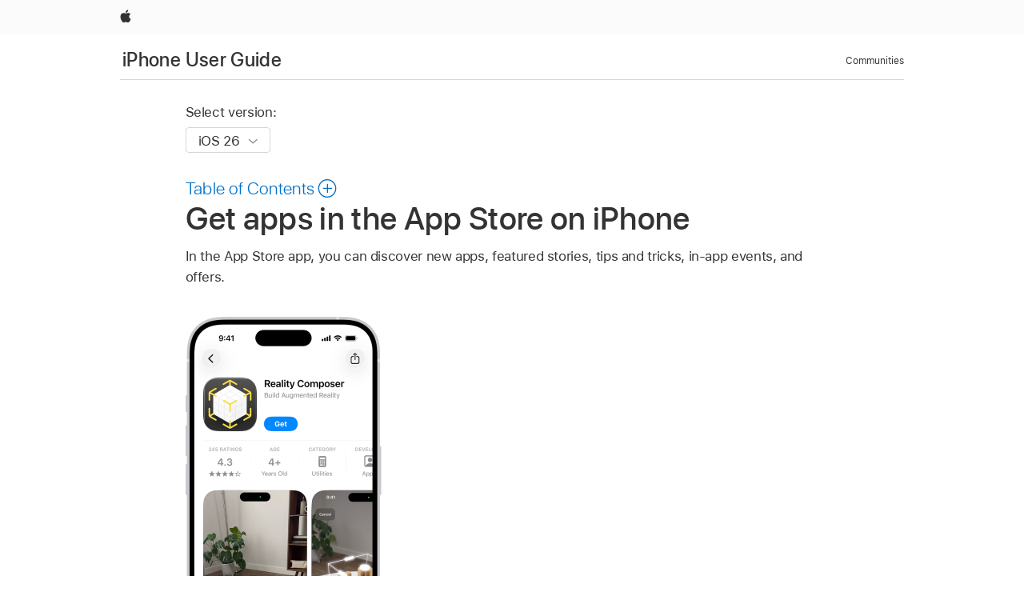

--- FILE ---
content_type: text/html;charset=utf-8
request_url: https://support.apple.com/en-lb/guide/iphone/iphc90580097/ios
body_size: 65178
content:

    
<!DOCTYPE html>
<html lang="en" prefix="og: http://ogp.me/ns#" dir=ltr>

<head>
	<meta name="viewport" content="width=device-width, initial-scale=1" />
	<meta http-equiv="content-type" content="text/html; charset=UTF-8" />
	<title lang="en">Get apps in the App Store on iPhone - Apple Support (LB)</title>
	<link rel="dns-prefetch" href="https://www.apple.com/" />
	<link rel="preconnect" href="https://www.apple.com/" crossorigin />
	<link rel="canonical" href="https://support.apple.com/en-lb/guide/iphone/iphc90580097/ios" />
	<link rel="apple-touch-icon" href="/favicon.ico">
    <link rel="icon" type="image/png" href="/favicon.ico">
	
	
		<meta name="description" content="In the App Store on iPhone, discover, buy, and download apps." />
		<meta property="og:url" content="https://support.apple.com/en-lb/guide/iphone/iphc90580097/ios" />
		<meta property="og:title" content="Get apps in the App Store on iPhone" />
		<meta property="og:description" content="In the App Store on iPhone, discover, buy, and download apps." />
		<meta property="og:site_name" content="Apple Support" />
		<meta property="og:locale" content="en_LB" />
		<meta property="og:type" content="article" />
		<meta name="ac-gn-search-field[locale]" content="en_LB" />
	

	
	
	
	
		<link rel="alternate" hreflang="ar-kw" href="https://support.apple.com/ar-kw/guide/iphone/iphc90580097/ios">
	
		<link rel="alternate" hreflang="en-il" href="https://support.apple.com/en-il/guide/iphone/iphc90580097/ios">
	
		<link rel="alternate" hreflang="ms-my" href="https://support.apple.com/ms-my/guide/iphone/iphc90580097/ios">
	
		<link rel="alternate" hreflang="en-in" href="https://support.apple.com/en-in/guide/iphone/iphc90580097/ios">
	
		<link rel="alternate" hreflang="en-ae" href="https://support.apple.com/en-ae/guide/iphone/iphc90580097/ios">
	
		<link rel="alternate" hreflang="ta-in" href="https://support.apple.com/ta-in/guide/iphone/iphc90580097/ios">
	
		<link rel="alternate" hreflang="no-no" href="https://support.apple.com/no-no/guide/iphone/iphc90580097/ios">
	
		<link rel="alternate" hreflang="en-al" href="https://support.apple.com/en-al/guide/iphone/iphc90580097/ios">
	
		<link rel="alternate" hreflang="en-is" href="https://support.apple.com/en-is/guide/iphone/iphc90580097/ios">
	
		<link rel="alternate" hreflang="el-gr" href="https://support.apple.com/el-gr/guide/iphone/iphc90580097/ios">
	
		<link rel="alternate" hreflang="en-am" href="https://support.apple.com/en-am/guide/iphone/iphc90580097/ios">
	
		<link rel="alternate" hreflang="nl-nl" href="https://support.apple.com/nl-nl/guide/iphone/iphc90580097/ios">
	
		<link rel="alternate" hreflang="he-il" href="https://support.apple.com/he-il/guide/iphone/iphc90580097/ios">
	
		<link rel="alternate" hreflang="en-az" href="https://support.apple.com/en-az/guide/iphone/iphc90580097/ios">
	
		<link rel="alternate" hreflang="or-in" href="https://support.apple.com/or-in/guide/iphone/iphc90580097/ios">
	
		<link rel="alternate" hreflang="hu-hu" href="https://support.apple.com/hu-hu/guide/iphone/iphc90580097/ios">
	
		<link rel="alternate" hreflang="ml-in" href="https://support.apple.com/ml-in/guide/iphone/iphc90580097/ios">
	
		<link rel="alternate" hreflang="en-jo" href="https://support.apple.com/en-jo/guide/iphone/iphc90580097/ios">
	
		<link rel="alternate" hreflang="en-bh" href="https://support.apple.com/en-bh/guide/iphone/iphc90580097/ios">
	
		<link rel="alternate" hreflang="es-cl" href="https://support.apple.com/es-cl/guide/iphone/iphc90580097/ios">
	
		<link rel="alternate" hreflang="fr-sn" href="https://support.apple.com/fr-sn/guide/iphone/iphc90580097/ios">
	
		<link rel="alternate" hreflang="fr-ca" href="https://support.apple.com/fr-ca/guide/iphone/iphc90580097/ios">
	
		<link rel="alternate" hreflang="es-co" href="https://support.apple.com/es-co/guide/iphone/iphc90580097/ios">
	
		<link rel="alternate" hreflang="en-bn" href="https://support.apple.com/en-bn/guide/iphone/iphc90580097/ios">
	
		<link rel="alternate" hreflang="pl-pl" href="https://support.apple.com/pl-pl/guide/iphone/iphc90580097/ios">
	
		<link rel="alternate" hreflang="pt-pt" href="https://support.apple.com/pt-pt/guide/iphone/iphc90580097/ios">
	
		<link rel="alternate" hreflang="en-sa" href="https://support.apple.com/en-sa/guide/iphone/iphc90580097/ios">
	
		<link rel="alternate" hreflang="ar-eg" href="https://support.apple.com/ar-eg/guide/iphone/iphc90580097/ios">
	
		<link rel="alternate" hreflang="fr-be" href="https://support.apple.com/fr-be/guide/iphone/iphc90580097/ios">
	
		<link rel="alternate" hreflang="en-bw" href="https://support.apple.com/en-bw/guide/iphone/iphc90580097/ios">
	
		<link rel="alternate" hreflang="en-by" href="https://support.apple.com/en-by/guide/iphone/iphc90580097/ios">
	
		<link rel="alternate" hreflang="en-ke" href="https://support.apple.com/en-ke/guide/iphone/iphc90580097/ios">
	
		<link rel="alternate" hreflang="hr-hr" href="https://support.apple.com/hr-hr/guide/iphone/iphc90580097/ios">
	
		<link rel="alternate" hreflang="en-om" href="https://support.apple.com/en-om/guide/iphone/iphc90580097/ios">
	
		<link rel="alternate" hreflang="en-ge" href="https://support.apple.com/en-ge/guide/iphone/iphc90580097/ios">
	
		<link rel="alternate" hreflang="zh-mo" href="https://support.apple.com/zh-mo/guide/iphone/iphc90580097/ios">
	
		<link rel="alternate" hreflang="de-at" href="https://support.apple.com/de-at/guide/iphone/iphc90580097/ios">
	
		<link rel="alternate" hreflang="en-gu" href="https://support.apple.com/en-gu/guide/iphone/iphc90580097/ios">
	
		<link rel="alternate" hreflang="en-gw" href="https://support.apple.com/en-gw/guide/iphone/iphc90580097/ios">
	
		<link rel="alternate" hreflang="my-mm" href="https://support.apple.com/my-mm/guide/iphone/iphc90580097/ios">
	
		<link rel="alternate" hreflang="fr-gn" href="https://support.apple.com/fr-gn/guide/iphone/iphc90580097/ios">
	
		<link rel="alternate" hreflang="bg-bg" href="https://support.apple.com/bg-bg/guide/iphone/iphc90580097/ios">
	
		<link rel="alternate" hreflang="fr-gq" href="https://support.apple.com/fr-gq/guide/iphone/iphc90580097/ios">
	
		<link rel="alternate" hreflang="cs-cz" href="https://support.apple.com/cs-cz/guide/iphone/iphc90580097/ios">
	
		<link rel="alternate" hreflang="en-ph" href="https://support.apple.com/en-ph/guide/iphone/iphc90580097/ios">
	
		<link rel="alternate" hreflang="zh-tw" href="https://support.apple.com/zh-tw/guide/iphone/iphc90580097/ios">
	
		<link rel="alternate" hreflang="ko-kr" href="https://support.apple.com/ko-kr/guide/iphone/iphc90580097/ios">
	
		<link rel="alternate" hreflang="sk-sk" href="https://support.apple.com/sk-sk/guide/iphone/iphc90580097/ios">
	
		<link rel="alternate" hreflang="ar-om" href="https://support.apple.com/ar-om/guide/iphone/iphc90580097/ios">
	
		<link rel="alternate" hreflang="ru-ru" href="https://support.apple.com/ru-ru/guide/iphone/iphc90580097/ios">
	
		<link rel="alternate" hreflang="sq-al" href="https://support.apple.com/sq-al/guide/iphone/iphc90580097/ios">
	
		<link rel="alternate" hreflang="en-qa" href="https://support.apple.com/en-qa/guide/iphone/iphc90580097/ios">
	
		<link rel="alternate" hreflang="sv-se" href="https://support.apple.com/sv-se/guide/iphone/iphc90580097/ios">
	
		<link rel="alternate" hreflang="mr-in" href="https://support.apple.com/mr-in/guide/iphone/iphc90580097/ios">
	
		<link rel="alternate" hreflang="da-dk" href="https://support.apple.com/da-dk/guide/iphone/iphc90580097/ios">
	
		<link rel="alternate" hreflang="uk-ua" href="https://support.apple.com/uk-ua/guide/iphone/iphc90580097/ios">
	
		<link rel="alternate" hreflang="en-us" href="https://support.apple.com/guide/iphone/iphc90580097/ios">
	
		<link rel="alternate" hreflang="en-mk" href="https://support.apple.com/en-mk/guide/iphone/iphc90580097/ios">
	
		<link rel="alternate" hreflang="en-mn" href="https://support.apple.com/en-mn/guide/iphone/iphc90580097/ios">
	
		<link rel="alternate" hreflang="gu-in" href="https://support.apple.com/gu-in/guide/iphone/iphc90580097/ios">
	
		<link rel="alternate" hreflang="lv-lv" href="https://support.apple.com/lv-lv/guide/iphone/iphc90580097/ios">
	
		<link rel="alternate" hreflang="en-eg" href="https://support.apple.com/en-eg/guide/iphone/iphc90580097/ios">
	
		<link rel="alternate" hreflang="en-mo" href="https://support.apple.com/en-mo/guide/iphone/iphc90580097/ios">
	
		<link rel="alternate" hreflang="en-uz" href="https://support.apple.com/en-uz/guide/iphone/iphc90580097/ios">
	
		<link rel="alternate" hreflang="fr-ne" href="https://support.apple.com/fr-ne/guide/iphone/iphc90580097/ios">
	
		<link rel="alternate" hreflang="en-mt" href="https://support.apple.com/en-mt/guide/iphone/iphc90580097/ios">
	
		<link rel="alternate" hreflang="nl-be" href="https://support.apple.com/nl-be/guide/iphone/iphc90580097/ios">
	
		<link rel="alternate" hreflang="zh-cn" href="https://support.apple.com/zh-cn/guide/iphone/iphc90580097/ios">
	
		<link rel="alternate" hreflang="te-in" href="https://support.apple.com/te-in/guide/iphone/iphc90580097/ios">
	
		<link rel="alternate" hreflang="en-mz" href="https://support.apple.com/en-mz/guide/iphone/iphc90580097/ios">
	
		<link rel="alternate" hreflang="fr-ml" href="https://support.apple.com/fr-ml/guide/iphone/iphc90580097/ios">
	
		<link rel="alternate" hreflang="hi-in" href="https://support.apple.com/hi-in/guide/iphone/iphc90580097/ios">
	
		<link rel="alternate" hreflang="fr-mu" href="https://support.apple.com/fr-mu/guide/iphone/iphc90580097/ios">
	
		<link rel="alternate" hreflang="en-ng" href="https://support.apple.com/en-ng/guide/iphone/iphc90580097/ios">
	
		<link rel="alternate" hreflang="en-vn" href="https://support.apple.com/en-vn/guide/iphone/iphc90580097/ios">
	
		<link rel="alternate" hreflang="el-cy" href="https://support.apple.com/el-cy/guide/iphone/iphc90580097/ios">
	
		<link rel="alternate" hreflang="ja-jp" href="https://support.apple.com/ja-jp/guide/iphone/iphc90580097/ios">
	
		<link rel="alternate" hreflang="de-ch" href="https://support.apple.com/de-ch/guide/iphone/iphc90580097/ios">
	
		<link rel="alternate" hreflang="ar-qa" href="https://support.apple.com/ar-qa/guide/iphone/iphc90580097/ios">
	
		<link rel="alternate" hreflang="ro-ro" href="https://support.apple.com/ro-ro/guide/iphone/iphc90580097/ios">
	
		<link rel="alternate" hreflang="zh-sg" href="https://support.apple.com/zh-sg/guide/iphone/iphc90580097/ios">
	
		<link rel="alternate" hreflang="it-ch" href="https://support.apple.com/it-ch/guide/iphone/iphc90580097/ios">
	
		<link rel="alternate" hreflang="tr-tr" href="https://support.apple.com/tr-tr/guide/iphone/iphc90580097/ios">
	
		<link rel="alternate" hreflang="et-ee" href="https://support.apple.com/et-ee/guide/iphone/iphc90580097/ios">
	
		<link rel="alternate" hreflang="fr-fr" href="https://support.apple.com/fr-fr/guide/iphone/iphc90580097/ios">
	
		<link rel="alternate" hreflang="vi-vn" href="https://support.apple.com/vi-vn/guide/iphone/iphc90580097/ios">
	
		<link rel="alternate" hreflang="fi-fi" href="https://support.apple.com/fi-fi/guide/iphone/iphc90580097/ios">
	
		<link rel="alternate" hreflang="en-kg" href="https://support.apple.com/en-kg/guide/iphone/iphc90580097/ios">
	
		<link rel="alternate" hreflang="en-ca" href="https://support.apple.com/en-ca/guide/iphone/iphc90580097/ios">
	
		<link rel="alternate" hreflang="lt-lt" href="https://support.apple.com/lt-lt/guide/iphone/iphc90580097/ios">
	
		<link rel="alternate" hreflang="fr-tn" href="https://support.apple.com/fr-tn/guide/iphone/iphc90580097/ios">
	
		<link rel="alternate" hreflang="ar-ae" href="https://support.apple.com/ar-ae/guide/iphone/iphc90580097/ios">
	
		<link rel="alternate" hreflang="sl-si" href="https://support.apple.com/sl-si/guide/iphone/iphc90580097/ios">
	
		<link rel="alternate" hreflang="en-kw" href="https://support.apple.com/en-kw/guide/iphone/iphc90580097/ios">
	
		<link rel="alternate" hreflang="bn-in" href="https://support.apple.com/bn-in/guide/iphone/iphc90580097/ios">
	
		<link rel="alternate" hreflang="en-kz" href="https://support.apple.com/en-kz/guide/iphone/iphc90580097/ios">
	
		<link rel="alternate" hreflang="fr-cf" href="https://support.apple.com/fr-cf/guide/iphone/iphc90580097/ios">
	
		<link rel="alternate" hreflang="pa-in" href="https://support.apple.com/pa-in/guide/iphone/iphc90580097/ios">
	
		<link rel="alternate" hreflang="fr-ci" href="https://support.apple.com/fr-ci/guide/iphone/iphc90580097/ios">
	
		<link rel="alternate" hreflang="fr-ch" href="https://support.apple.com/fr-ch/guide/iphone/iphc90580097/ios">
	
		<link rel="alternate" hreflang="es-us" href="https://support.apple.com/es-us/guide/iphone/iphc90580097/ios">
	
		<link rel="alternate" hreflang="kn-in" href="https://support.apple.com/kn-in/guide/iphone/iphc90580097/ios">
	
		<link rel="alternate" hreflang="fr-cm" href="https://support.apple.com/fr-cm/guide/iphone/iphc90580097/ios">
	
		<link rel="alternate" hreflang="en-lb" href="https://support.apple.com/en-lb/guide/iphone/iphc90580097/ios">
	
		<link rel="alternate" hreflang="en-tj" href="https://support.apple.com/en-tj/guide/iphone/iphc90580097/ios">
	
		<link rel="alternate" hreflang="en-tm" href="https://support.apple.com/en-tm/guide/iphone/iphc90580097/ios">
	
		<link rel="alternate" hreflang="ar-sa" href="https://support.apple.com/ar-sa/guide/iphone/iphc90580097/ios">
	
		<link rel="alternate" hreflang="ca-es" href="https://support.apple.com/ca-es/guide/iphone/iphc90580097/ios">
	
		<link rel="alternate" hreflang="en-lk" href="https://support.apple.com/en-lk/guide/iphone/iphc90580097/ios">
	
		<link rel="alternate" hreflang="de-de" href="https://support.apple.com/de-de/guide/iphone/iphc90580097/ios">
	
		<link rel="alternate" hreflang="fr-ma" href="https://support.apple.com/fr-ma/guide/iphone/iphc90580097/ios">
	
		<link rel="alternate" hreflang="zh-hk" href="https://support.apple.com/zh-hk/guide/iphone/iphc90580097/ios">
	
		<link rel="alternate" hreflang="pt-br" href="https://support.apple.com/pt-br/guide/iphone/iphc90580097/ios">
	
		<link rel="alternate" hreflang="sr-rs" href="https://support.apple.com/sr-rs/guide/iphone/iphc90580097/ios">
	
		<link rel="alternate" hreflang="de-li" href="https://support.apple.com/de-li/guide/iphone/iphc90580097/ios">
	
		<link rel="alternate" hreflang="es-es" href="https://support.apple.com/es-es/guide/iphone/iphc90580097/ios">
	
		<link rel="alternate" hreflang="ar-bh" href="https://support.apple.com/ar-bh/guide/iphone/iphc90580097/ios">
	
		<link rel="alternate" hreflang="kk-kz" href="https://support.apple.com/kk-kz/guide/iphone/iphc90580097/ios">
	
		<link rel="alternate" hreflang="ar-jo" href="https://support.apple.com/ar-jo/guide/iphone/iphc90580097/ios">
	
		<link rel="alternate" hreflang="fr-mg" href="https://support.apple.com/fr-mg/guide/iphone/iphc90580097/ios">
	
		<link rel="alternate" hreflang="es-mx" href="https://support.apple.com/es-mx/guide/iphone/iphc90580097/ios">
	
		<link rel="alternate" hreflang="ur-in" href="https://support.apple.com/ur-in/guide/iphone/iphc90580097/ios">
	
		<link rel="alternate" hreflang="it-it" href="https://support.apple.com/it-it/guide/iphone/iphc90580097/ios">
	
		<link rel="alternate" hreflang="id-id" href="https://support.apple.com/id-id/guide/iphone/iphc90580097/ios">
	
		<link rel="alternate" hreflang="en-md" href="https://support.apple.com/en-md/guide/iphone/iphc90580097/ios">
	
		<link rel="alternate" hreflang="de-lu" href="https://support.apple.com/de-lu/guide/iphone/iphc90580097/ios">
	
		<link rel="alternate" hreflang="fr-lu" href="https://support.apple.com/fr-lu/guide/iphone/iphc90580097/ios">
	
		<link rel="alternate" hreflang="en-me" href="https://support.apple.com/en-me/guide/iphone/iphc90580097/ios">
	
		<link rel="alternate" hreflang="th-th" href="https://support.apple.com/th-th/guide/iphone/iphc90580097/ios">
	

		<link rel="preload" as="style" href="/clientside/build/apd-sasskit.built.css" onload="this.onload=null;this.rel='stylesheet'">
		<noscript>
			<link rel="stylesheet" href="/clientside/build/apd-sasskit.built.css" type="text/css" />
		</noscript>

		
			<link rel="preload" as="style" href="/clientside/build/app-apd.css" onload="this.onload=null;this.rel='stylesheet'">
			<noscript>
				<link rel="stylesheet" href="/clientside/build/app-apd.css" type="text/css" />
			</noscript>
    	

	
    <link rel="preload" as="style"
        href="//www.apple.com/wss/fonts?families=SF+Pro,v1:200,300,400,500,600|SF+Pro+Icons,v1"
        onload="this.onload=null;this.rel='stylesheet'">
    <noscript>
        <link rel="stylesheet" href="//www.apple.com/wss/fonts?families=SF+Pro,v1:200,300,400,500,600|SF+Pro+Icons,v1" type="text/css" />
    </noscript>


	<script>
 
    var _applemd = {
        page: {
            
            site_section: "kb",
            
            content_type: "bk",
            info_type: "",
            topics: "",
            in_house: "",
            locale: "en-lb",
            
                content_template: "topic",
            
            friendly_content: {
                title: `iPhone User Guide`,
                publish_date: "01222026",
                
                    topic_id:   "IPHC90580097",
                    article_id        :   "BK_3C789174B07535A9D6E199D1C3BBAF09_IPHC90580097",
                    product_version   :   "iphone, 26",
                    os_version        :   "iOS 26, 26",
                    article_version   :   "1"
                
            },
            
            
        },
        
            product: "iphone"
        
    };
    const isMobilePlayer = /iPhone|iPod|Android/i.test(navigator.userAgent);
    

</script>

	
	<script>
		var data = {	
			showHelpFulfeedBack: true,
			id: "BK_3C789174B07535A9D6E199D1C3BBAF09_IPHC90580097",
			locale: "en_US",
			podCookie: "lb~en",
			source : "",
			isSecureEnv: false,
			dtmPageSource: "topic",
			domain: "support.apple.com",
			isNeighborJsEnabled: true,
            dtmPageName: "acs.pageload"
		}
		window.appState = JSON.stringify(data);
	</script>
	 
		<script src="/clientside/build/nn.js" type="text/javascript" charset="utf-8"></script>
<script>
    
     var neighborInitData = {
        appDataSchemaVersion: '1.0.0',
        webVitalDataThrottlingPercentage: 100,
        reportThrottledWebVitalDataTypes: ['system:dom-content-loaded', 'system:load', 'system:unfocus', 'system:focus', 'system:unload', 'system:page-hide', 'system:visibility-change-visible', 'system:visibility-change-hidden', 'system:event', 'app:load', 'app:unload', 'app:event'],
        trackMarcomSearch: true,
        trackSurvey: true,
        
        endpoint: 'https://supportmetrics.apple.com/content/services/stats'
    }
</script>

	

 
	<script type="application/ld+json">
		{ 
		"@context": "https://schema.org", 
		"@type": "WebPage", 
		"name": "Get apps in the App Store on iPhone - Apple Support (LB)", 
		"keywords": [
			{"@type": "DefinedTerm", "name": "ipde-loc-disclaimer-region"}
			
		]
		}
	</script>
	

</head>


	<body id="iphc90580097" dir="ltr" data-istaskopen="true" lang="en" class="ac-gn-current-support no-js AppleTopic apd-topic dark-mode-enabled" data-designversion="2" itemscope
		itemtype="https://schema.org/TechArticle">

    
	
		





		 <link
  rel="stylesheet"
  type="text/css"
  href="https://www.apple.com/api-www/global-elements/global-header/v1/assets/globalheader.css"
/>
<div id="globalheader" class="globalnav-scrim globalheader-light">
  <nav
    id="globalnav"
    lang="en_LB"
    dir="ltr"
    aria-label="Global"
    data-analytics-element-engagement-start="globalnav:onFlyoutOpen"
    data-analytics-element-engagement-end="globalnav:onFlyoutClose"
    data-store-api="https://www.apple.com/[storefront]/shop/bag/status"
    data-analytics-activitymap-region-id="global nav"
    data-analytics-region="global nav"
    class="globalnav no-js"
  >
    <div class="globalnav-content">
      <ul
        id="globalnav-list"
        class="globalnav-list"
        aria-labelledby="globalnav-menutrigger-button"
      >
        <li
          data-analytics-element-engagement="globalnav hover - apple"
          class="globalnav-item globalnav-item-apple"
        >
          <a
            href="https://www.apple.com/"
            data-globalnav-item-name="apple"
            data-analytics-title="apple home"
            aria-label="Apple"
            class="globalnav-link globalnav-link-apple"
          >
            <span class="globalnav-image-regular globalnav-link-image">
              <svg
                height="44"
                viewBox="0 0 14 44"
                width="14"
                xmlns="http://www.w3.org/2000/svg"
              >
                <path
                  d="m13.0729 17.6825a3.61 3.61 0 0 0 -1.7248 3.0365 3.5132 3.5132 0 0 0 2.1379 3.2223 8.394 8.394 0 0 1 -1.0948 2.2618c-.6816.9812-1.3943 1.9623-2.4787 1.9623s-1.3633-.63-2.613-.63c-1.2187 0-1.6525.6507-2.644.6507s-1.6834-.9089-2.4787-2.0243a9.7842 9.7842 0 0 1 -1.6628-5.2776c0-3.0984 2.014-4.7405 3.9969-4.7405 1.0535 0 1.9314.6919 2.5924.6919.63 0 1.6112-.7333 2.8092-.7333a3.7579 3.7579 0 0 1 3.1604 1.5802zm-3.7284-2.8918a3.5615 3.5615 0 0 0 .8469-2.22 1.5353 1.5353 0 0 0 -.031-.32 3.5686 3.5686 0 0 0 -2.3445 1.2084 3.4629 3.4629 0 0 0 -.8779 2.1585 1.419 1.419 0 0 0 .031.2892 1.19 1.19 0 0 0 .2169.0207 3.0935 3.0935 0 0 0 2.1586-1.1368z"
                ></path>
              </svg>
            </span>
            <span class="globalnav-image-compact globalnav-link-image">
              <svg
                height="48"
                viewBox="0 0 17 48"
                width="17"
                xmlns="http://www.w3.org/2000/svg"
              >
                <path
                  d="m15.5752 19.0792a4.2055 4.2055 0 0 0 -2.01 3.5376 4.0931 4.0931 0 0 0 2.4908 3.7542 9.7779 9.7779 0 0 1 -1.2755 2.6351c-.7941 1.1431-1.6244 2.2862-2.8878 2.2862s-1.5883-.734-3.0443-.734c-1.42 0-1.9252.7581-3.08.7581s-1.9611-1.0589-2.8876-2.3584a11.3987 11.3987 0 0 1 -1.9373-6.1487c0-3.61 2.3464-5.523 4.6566-5.523 1.2274 0 2.25.8062 3.02.8062.734 0 1.8771-.8543 3.2729-.8543a4.3778 4.3778 0 0 1 3.6822 1.841zm-6.8586-2.0456a1.3865 1.3865 0 0 1 -.2527-.024 1.6557 1.6557 0 0 1 -.0361-.337 4.0341 4.0341 0 0 1 1.0228-2.5148 4.1571 4.1571 0 0 1 2.7314-1.4078 1.7815 1.7815 0 0 1 .0361.373 4.1487 4.1487 0 0 1 -.9867 2.587 3.6039 3.6039 0 0 1 -2.5148 1.3236z"
                ></path>
              </svg>
            </span>
            <span class="globalnav-link-text">
              Apple
            </span>
          </a>
        </li>
      </ul>
    </div>
  </nav>
  <div id="globalnav-curtain" class="globalnav-curtain"></div>
  <div id="globalnav-placeholder" class="globalnav-placeholder"></div>
</div> 
		<div id="arabic-localnav">
  <input type='checkbox' id='localnav-menustate' class='localnav-menustate' />
    <nav
      id='localnav-pattern'
      class='localnav'
      data-sticky
      aria-label='Local Navigation'
    >
      <div class='localnav-wrapper' role='presentation'>
        <div class='localnav-background'></div>
        <div class='localnav-content' role='presentation'>
            <span class='localnav-title'>
            <a
              href='https://support.apple.com/en-lb/guide/iphone/welcome/ios'
              data-ss-analytics-link-component_name='support'
              data-ss-analytics-link-component_type='local nav'
              data-ss-analytics-link-text='iPhone User Guide'
              data-ss-analytics-link-url='https://support.apple.com/en-lb/guide/iphone/welcome/ios'
              data-ss-analytics-event='acs.link_click'
            >iPhone User Guide</a>
          </span>
          
          <div class='localnav-menu' role='presentation'>
            <a 
              href="#localnav-menustate" role="button"
              class='localnav-menucta-anchor localnav-menucta-anchor-open'
              id='localnav-menustate-open'
            >
              <span class='localnav-menucta-anchor-label'>
              Open Menu
              </span>
            </a>
            <a 
              href='#localnav-menustate' role="button"
              class='localnav-menucta-anchor localnav-menucta-anchor-close'
              id='localnav-menustate-close'
            >
              <span class='localnav-menucta-anchor-label'>
              Close Menu
              </span>
            </a>
            <div class='localnav-menu-tray' role='presentation'>
              <ul class='localnav-menu-items'>
                <li class='localnav-menu-item'>
                  <a
                    href='https://discussions.apple.com/welcome'
                    class='localnav-menu-link'
                    data-ss-analytics-link-component_name='support'
                    data-ss-analytics-link-component_type='local nav'
                    data-ss-analytics-link-text='Communities'
                    data-ss-analytics-link-url='https://discussions.apple.com/welcome'
                    data-ss-analytics-event='acs.link_click'
                  > Communities</a>
                </li>
              </ul>
            </div>
            <div class='localnav-actions'>
              <div class='localnav-action localnav-action-menucta' aria-hidden='true'>
                <label for='localnav-menustate' class='localnav-menucta'>
                  <span class='localnav-menucta-chevron' ></span>
                </label>
              </div>
            </div>
          </div>
        </div>
      </div>
    </nav>
    <label id='localnav-curtain' class='localnav-curtain' htmlFor='localnav-menustate' ></label>
  </div>

	
	
		<div class='main' role='main' dir=ltr id="arabic">
			
				<div class='headless ip-version-dropdown'>
					
<div id='book-version' class='book-version-name'>
	<section class='nojs-version-name' id='nojs-version-name'>
		
		<div class='nojs-version-name-links'>
				<a href='https://support.apple.com/en-lb/guide/iphone/iphc90580097/26/ios/26'> iOS 26 </a>
		</div>
		
		<div class='nojs-version-name-links'>
				<a href='https://support.apple.com/en-lb/guide/iphone/iphc90580097/18.0/ios/18.0'> iOS 18 </a>
		</div>
		
		<div class='nojs-version-name-links'>
				<a href='https://support.apple.com/en-lb/guide/iphone/iphc90580097/17.0/ios/17.0'> iOS 17 </a>
		</div>
		
		<div class='nojs-version-name-links'>
				<a href='https://support.apple.com/en-lb/guide/iphone/iphc90580097/16.0/ios/16.0'> iOS 16 </a>
		</div>
		
		<div class='nojs-version-name-links'>
				<a href='https://support.apple.com/en-lb/guide/iphone/iphc90580097/15.0/ios/15.0'> iOS 15 </a>
		</div>
		
		<div class='nojs-version-name-links'>
				<a href='https://support.apple.com/en-lb/guide/iphone/iphc90580097/14.0/ios/14.0'> iOS 14 </a>
		</div>
		
		<div class='nojs-version-name-links'>
				<a href='https://support.apple.com/en-lb/guide/iphone/iphc90580097/13.0/ios/13.0'> iOS 13 </a>
		</div>
		
		<div class='nojs-version-name-links'>
				<a href='https://support.apple.com/en-lb/guide/iphone/iphc90580097/12.0/ios/12.0'> iOS 12 </a>
		</div>
		
	</section>

	<section class='book book-version'>
      <label class='form-block-label' for='version-dropdown'>
		  Select version:
      </label>

      <div class='form-element'>
        <select
          class='form-dropdown'
          id='version-dropdown'
          aria-describedby='helpText'
          data-ignore-tracking='true'>
          	
			  <option
					selected
					data-ss-analytics-link-component_name='version'
					data-ss-analytics-link-component_type='select'
					data-ss-analytics-event="acs.link_click"
					data-ss-analytics-link-text="iOS 26"
					data-direct-url='https://support.apple.com/en-lb/guide/iphone/iphc90580097/26/ios/26'
					data-ss-analytics-link-url='https://support.apple.com/en-lb/guide/iphone/iphc90580097/26/ios/26'
				>
					iOS 26
				</option>
		  	
			  <option
					
					data-ss-analytics-link-component_name='version'
					data-ss-analytics-link-component_type='select'
					data-ss-analytics-event="acs.link_click"
					data-ss-analytics-link-text="iOS 18"
					data-direct-url='https://support.apple.com/en-lb/guide/iphone/iphc90580097/18.0/ios/18.0'
					data-ss-analytics-link-url='https://support.apple.com/en-lb/guide/iphone/iphc90580097/18.0/ios/18.0'
				>
					iOS 18
				</option>
		  	
			  <option
					
					data-ss-analytics-link-component_name='version'
					data-ss-analytics-link-component_type='select'
					data-ss-analytics-event="acs.link_click"
					data-ss-analytics-link-text="iOS 17"
					data-direct-url='https://support.apple.com/en-lb/guide/iphone/iphc90580097/17.0/ios/17.0'
					data-ss-analytics-link-url='https://support.apple.com/en-lb/guide/iphone/iphc90580097/17.0/ios/17.0'
				>
					iOS 17
				</option>
		  	
			  <option
					
					data-ss-analytics-link-component_name='version'
					data-ss-analytics-link-component_type='select'
					data-ss-analytics-event="acs.link_click"
					data-ss-analytics-link-text="iOS 16"
					data-direct-url='https://support.apple.com/en-lb/guide/iphone/iphc90580097/16.0/ios/16.0'
					data-ss-analytics-link-url='https://support.apple.com/en-lb/guide/iphone/iphc90580097/16.0/ios/16.0'
				>
					iOS 16
				</option>
		  	
			  <option
					
					data-ss-analytics-link-component_name='version'
					data-ss-analytics-link-component_type='select'
					data-ss-analytics-event="acs.link_click"
					data-ss-analytics-link-text="iOS 15"
					data-direct-url='https://support.apple.com/en-lb/guide/iphone/iphc90580097/15.0/ios/15.0'
					data-ss-analytics-link-url='https://support.apple.com/en-lb/guide/iphone/iphc90580097/15.0/ios/15.0'
				>
					iOS 15
				</option>
		  	
			  <option
					
					data-ss-analytics-link-component_name='version'
					data-ss-analytics-link-component_type='select'
					data-ss-analytics-event="acs.link_click"
					data-ss-analytics-link-text="iOS 14"
					data-direct-url='https://support.apple.com/en-lb/guide/iphone/iphc90580097/14.0/ios/14.0'
					data-ss-analytics-link-url='https://support.apple.com/en-lb/guide/iphone/iphc90580097/14.0/ios/14.0'
				>
					iOS 14
				</option>
		  	
			  <option
					
					data-ss-analytics-link-component_name='version'
					data-ss-analytics-link-component_type='select'
					data-ss-analytics-event="acs.link_click"
					data-ss-analytics-link-text="iOS 13"
					data-direct-url='https://support.apple.com/en-lb/guide/iphone/iphc90580097/13.0/ios/13.0'
					data-ss-analytics-link-url='https://support.apple.com/en-lb/guide/iphone/iphc90580097/13.0/ios/13.0'
				>
					iOS 13
				</option>
		  	
			  <option
					
					data-ss-analytics-link-component_name='version'
					data-ss-analytics-link-component_type='select'
					data-ss-analytics-event="acs.link_click"
					data-ss-analytics-link-text="iOS 12"
					data-direct-url='https://support.apple.com/en-lb/guide/iphone/iphc90580097/12.0/ios/12.0'
					data-ss-analytics-link-url='https://support.apple.com/en-lb/guide/iphone/iphc90580097/12.0/ios/12.0'
				>
					iOS 12
				</option>
		  	
        </select>
        <span class='form-icon icon icon-chevrondown' aria-hidden='true' ></span>
      </div>
      <div id='helpText' class='none'>Modifying this control will update this page automatically</div>
    </section>

</div>


				</div>
			
			<div id="toc-section-wrapper">
				


<div id="toc-container" class="toc-container">
  
    <div class="book book-toc" id="toc-title-link">
  <a
    href="https://support.apple.com/en-lb/guide/iphone/toc"
    id="toc-link"
    class="icon icon-after icon-pluscircle toggle-toc"
    role="button"
    data-ss-analytics-link-component_name="table of contents"
    data-ss-analytics-link-component_type="toc"
    data-ss-analytics-link-text="launch=table of contents"
    data-ss-analytics-event="acs.link_click"
  >
    <span class="toc-link-text">Table of Contents</span>
  </a>
</div>
  
</div>


			</div>
            
			<div id='toc-hidden-content'>
				<div id="modal-toc-container" class="modal-content">
    <h2 id='modal-heading' class="modal-heading">iPhone User Guide</h2>
    <ul class='toc hasIcons'>
		    

    <li>
        <a
            data-ss-analytics-link-component_name='iPhone User Guide'
            data-ss-analytics-link-component_type='toc list'
            data-ss-analytics-link-text='Welcome'
            class='toc-item'
            data-ss-analytics-link-url='https://support.apple.com/en-lb/guide/iphone/welcome/ios'
            data-ajax-endpoint='https://support.apple.com/en-lb/guide/iphone/welcome/ios'
            data-ss-analytics-event="acs.link_click"
            href='https://support.apple.com/en-lb/guide/iphone/welcome/ios'
            id='toc-item-IPH344652DEF'
            data-tocid='IPH344652DEF'
            
        >
            <span class='name'>Welcome</span>
        </a>
    </li>



    <li>
        <button
        class='section'
        data-ss-analytics-link-component_name='iPhone User Guide'
        data-ss-analytics-link-component_type='toc list'
        data-ss-analytics-link-text='Introducing iPhone'
        data-ss-analytics-event="acs.link_click"
        
        aria-expanded='false'
        
        aria-controls='node-children-IPH3EEA745D8'
        onClick=''
        >
            <span class='name'>Introducing iPhone</span>
        </button>
        <ul id='node-children-IPH3EEA745D8' class='non-leaf-node-children'>
			    

    <li>
        <button
        class='section'
        data-ss-analytics-link-component_name='iPhone User Guide'
        data-ss-analytics-link-component_type='toc list'
        data-ss-analytics-link-text='iPhone models'
        data-ss-analytics-event="acs.link_click"
        
        aria-expanded='false'
        
        aria-controls='node-children-IPH1AB902D8A'
        onClick=''
        >
            <span class='name'>iPhone models</span>
        </button>
        <ul id='node-children-IPH1AB902D8A' class='non-leaf-node-children'>
			    

    <li>
        <a
            data-ss-analytics-link-component_name='iPhone User Guide'
            data-ss-analytics-link-component_type='toc list'
            data-ss-analytics-link-text='iPhone models compatible with iOS 26'
            class='toc-item'
            data-ss-analytics-link-url='https://support.apple.com/en-lb/guide/iphone/iphe3fa5df43/ios'
            data-ajax-endpoint='https://support.apple.com/en-lb/guide/iphone/iphe3fa5df43/ios'
            data-ss-analytics-event="acs.link_click"
            href='https://support.apple.com/en-lb/guide/iphone/iphe3fa5df43/ios'
            id='toc-item-IPHE3FA5DF43'
            data-tocid='IPHE3FA5DF43'
            
        >
            <span class='name'>iPhone models compatible with iOS 26</span>
        </a>
    </li>



    <li>
        <a
            data-ss-analytics-link-component_name='iPhone User Guide'
            data-ss-analytics-link-component_type='toc list'
            data-ss-analytics-link-text='iPhone 11'
            class='toc-item'
            data-ss-analytics-link-url='https://support.apple.com/en-lb/guide/iphone/iphd690e36d3/ios'
            data-ajax-endpoint='https://support.apple.com/en-lb/guide/iphone/iphd690e36d3/ios'
            data-ss-analytics-event="acs.link_click"
            href='https://support.apple.com/en-lb/guide/iphone/iphd690e36d3/ios'
            id='toc-item-IPHD690E36D3'
            data-tocid='IPHD690E36D3'
            
        >
            <span class='name'>iPhone 11</span>
        </a>
    </li>



    <li>
        <a
            data-ss-analytics-link-component_name='iPhone User Guide'
            data-ss-analytics-link-component_type='toc list'
            data-ss-analytics-link-text='iPhone 11 Pro'
            class='toc-item'
            data-ss-analytics-link-url='https://support.apple.com/en-lb/guide/iphone/iph1129e876d/ios'
            data-ajax-endpoint='https://support.apple.com/en-lb/guide/iphone/iph1129e876d/ios'
            data-ss-analytics-event="acs.link_click"
            href='https://support.apple.com/en-lb/guide/iphone/iph1129e876d/ios'
            id='toc-item-IPH1129E876D'
            data-tocid='IPH1129E876D'
            
        >
            <span class='name'>iPhone 11 Pro</span>
        </a>
    </li>



    <li>
        <a
            data-ss-analytics-link-component_name='iPhone User Guide'
            data-ss-analytics-link-component_type='toc list'
            data-ss-analytics-link-text='iPhone 11 Pro Max'
            class='toc-item'
            data-ss-analytics-link-url='https://support.apple.com/en-lb/guide/iphone/iph3d5195e0c/ios'
            data-ajax-endpoint='https://support.apple.com/en-lb/guide/iphone/iph3d5195e0c/ios'
            data-ss-analytics-event="acs.link_click"
            href='https://support.apple.com/en-lb/guide/iphone/iph3d5195e0c/ios'
            id='toc-item-IPH3D5195E0C'
            data-tocid='IPH3D5195E0C'
            
        >
            <span class='name'>iPhone 11 Pro Max</span>
        </a>
    </li>



    <li>
        <a
            data-ss-analytics-link-component_name='iPhone User Guide'
            data-ss-analytics-link-component_type='toc list'
            data-ss-analytics-link-text='iPhone SE (2nd generation)'
            class='toc-item'
            data-ss-analytics-link-url='https://support.apple.com/en-lb/guide/iphone/iph4b7cbc094/ios'
            data-ajax-endpoint='https://support.apple.com/en-lb/guide/iphone/iph4b7cbc094/ios'
            data-ss-analytics-event="acs.link_click"
            href='https://support.apple.com/en-lb/guide/iphone/iph4b7cbc094/ios'
            id='toc-item-IPH4B7CBC094'
            data-tocid='IPH4B7CBC094'
            
        >
            <span class='name'>iPhone SE (2nd generation)</span>
        </a>
    </li>



    <li>
        <a
            data-ss-analytics-link-component_name='iPhone User Guide'
            data-ss-analytics-link-component_type='toc list'
            data-ss-analytics-link-text='iPhone 12 mini'
            class='toc-item'
            data-ss-analytics-link-url='https://support.apple.com/en-lb/guide/iphone/ipha4eb291bf/ios'
            data-ajax-endpoint='https://support.apple.com/en-lb/guide/iphone/ipha4eb291bf/ios'
            data-ss-analytics-event="acs.link_click"
            href='https://support.apple.com/en-lb/guide/iphone/ipha4eb291bf/ios'
            id='toc-item-IPHA4EB291BF'
            data-tocid='IPHA4EB291BF'
            
        >
            <span class='name'>iPhone 12 mini</span>
        </a>
    </li>



    <li>
        <a
            data-ss-analytics-link-component_name='iPhone User Guide'
            data-ss-analytics-link-component_type='toc list'
            data-ss-analytics-link-text='iPhone 12'
            class='toc-item'
            data-ss-analytics-link-url='https://support.apple.com/en-lb/guide/iphone/iphae3a2eb71/ios'
            data-ajax-endpoint='https://support.apple.com/en-lb/guide/iphone/iphae3a2eb71/ios'
            data-ss-analytics-event="acs.link_click"
            href='https://support.apple.com/en-lb/guide/iphone/iphae3a2eb71/ios'
            id='toc-item-IPHAE3A2EB71'
            data-tocid='IPHAE3A2EB71'
            
        >
            <span class='name'>iPhone 12</span>
        </a>
    </li>



    <li>
        <a
            data-ss-analytics-link-component_name='iPhone User Guide'
            data-ss-analytics-link-component_type='toc list'
            data-ss-analytics-link-text='iPhone 12 Pro'
            class='toc-item'
            data-ss-analytics-link-url='https://support.apple.com/en-lb/guide/iphone/iph0fd8610b8/ios'
            data-ajax-endpoint='https://support.apple.com/en-lb/guide/iphone/iph0fd8610b8/ios'
            data-ss-analytics-event="acs.link_click"
            href='https://support.apple.com/en-lb/guide/iphone/iph0fd8610b8/ios'
            id='toc-item-IPH0FD8610B8'
            data-tocid='IPH0FD8610B8'
            
        >
            <span class='name'>iPhone 12 Pro</span>
        </a>
    </li>



    <li>
        <a
            data-ss-analytics-link-component_name='iPhone User Guide'
            data-ss-analytics-link-component_type='toc list'
            data-ss-analytics-link-text='iPhone 12 Pro Max'
            class='toc-item'
            data-ss-analytics-link-url='https://support.apple.com/en-lb/guide/iphone/iphc798da0f6/ios'
            data-ajax-endpoint='https://support.apple.com/en-lb/guide/iphone/iphc798da0f6/ios'
            data-ss-analytics-event="acs.link_click"
            href='https://support.apple.com/en-lb/guide/iphone/iphc798da0f6/ios'
            id='toc-item-IPHC798DA0F6'
            data-tocid='IPHC798DA0F6'
            
        >
            <span class='name'>iPhone 12 Pro Max</span>
        </a>
    </li>



    <li>
        <a
            data-ss-analytics-link-component_name='iPhone User Guide'
            data-ss-analytics-link-component_type='toc list'
            data-ss-analytics-link-text='iPhone 13 mini'
            class='toc-item'
            data-ss-analytics-link-url='https://support.apple.com/en-lb/guide/iphone/iph7d116e557/ios'
            data-ajax-endpoint='https://support.apple.com/en-lb/guide/iphone/iph7d116e557/ios'
            data-ss-analytics-event="acs.link_click"
            href='https://support.apple.com/en-lb/guide/iphone/iph7d116e557/ios'
            id='toc-item-IPH7D116E557'
            data-tocid='IPH7D116E557'
            
        >
            <span class='name'>iPhone 13 mini</span>
        </a>
    </li>



    <li>
        <a
            data-ss-analytics-link-component_name='iPhone User Guide'
            data-ss-analytics-link-component_type='toc list'
            data-ss-analytics-link-text='iPhone 13'
            class='toc-item'
            data-ss-analytics-link-url='https://support.apple.com/en-lb/guide/iphone/iphff32752d4/ios'
            data-ajax-endpoint='https://support.apple.com/en-lb/guide/iphone/iphff32752d4/ios'
            data-ss-analytics-event="acs.link_click"
            href='https://support.apple.com/en-lb/guide/iphone/iphff32752d4/ios'
            id='toc-item-IPHFF32752D4'
            data-tocid='IPHFF32752D4'
            
        >
            <span class='name'>iPhone 13</span>
        </a>
    </li>



    <li>
        <a
            data-ss-analytics-link-component_name='iPhone User Guide'
            data-ss-analytics-link-component_type='toc list'
            data-ss-analytics-link-text='iPhone 13 Pro'
            class='toc-item'
            data-ss-analytics-link-url='https://support.apple.com/en-lb/guide/iphone/iph4ce326e9d/ios'
            data-ajax-endpoint='https://support.apple.com/en-lb/guide/iphone/iph4ce326e9d/ios'
            data-ss-analytics-event="acs.link_click"
            href='https://support.apple.com/en-lb/guide/iphone/iph4ce326e9d/ios'
            id='toc-item-IPH4CE326E9D'
            data-tocid='IPH4CE326E9D'
            
        >
            <span class='name'>iPhone 13 Pro</span>
        </a>
    </li>



    <li>
        <a
            data-ss-analytics-link-component_name='iPhone User Guide'
            data-ss-analytics-link-component_type='toc list'
            data-ss-analytics-link-text='iPhone 13 Pro Max'
            class='toc-item'
            data-ss-analytics-link-url='https://support.apple.com/en-lb/guide/iphone/iphb58c09dcb/ios'
            data-ajax-endpoint='https://support.apple.com/en-lb/guide/iphone/iphb58c09dcb/ios'
            data-ss-analytics-event="acs.link_click"
            href='https://support.apple.com/en-lb/guide/iphone/iphb58c09dcb/ios'
            id='toc-item-IPHB58C09DCB'
            data-tocid='IPHB58C09DCB'
            
        >
            <span class='name'>iPhone 13 Pro Max</span>
        </a>
    </li>



    <li>
        <a
            data-ss-analytics-link-component_name='iPhone User Guide'
            data-ss-analytics-link-component_type='toc list'
            data-ss-analytics-link-text='iPhone SE (3rd generation)'
            class='toc-item'
            data-ss-analytics-link-url='https://support.apple.com/en-lb/guide/iphone/iph2dd14d492/ios'
            data-ajax-endpoint='https://support.apple.com/en-lb/guide/iphone/iph2dd14d492/ios'
            data-ss-analytics-event="acs.link_click"
            href='https://support.apple.com/en-lb/guide/iphone/iph2dd14d492/ios'
            id='toc-item-IPH2DD14D492'
            data-tocid='IPH2DD14D492'
            
        >
            <span class='name'>iPhone SE (3rd generation)</span>
        </a>
    </li>



    <li>
        <a
            data-ss-analytics-link-component_name='iPhone User Guide'
            data-ss-analytics-link-component_type='toc list'
            data-ss-analytics-link-text='iPhone 14'
            class='toc-item'
            data-ss-analytics-link-url='https://support.apple.com/en-lb/guide/iphone/iphfc2d9bc6a/ios'
            data-ajax-endpoint='https://support.apple.com/en-lb/guide/iphone/iphfc2d9bc6a/ios'
            data-ss-analytics-event="acs.link_click"
            href='https://support.apple.com/en-lb/guide/iphone/iphfc2d9bc6a/ios'
            id='toc-item-IPHFC2D9BC6A'
            data-tocid='IPHFC2D9BC6A'
            
        >
            <span class='name'>iPhone 14</span>
        </a>
    </li>



    <li>
        <a
            data-ss-analytics-link-component_name='iPhone User Guide'
            data-ss-analytics-link-component_type='toc list'
            data-ss-analytics-link-text='iPhone 14 Plus'
            class='toc-item'
            data-ss-analytics-link-url='https://support.apple.com/en-lb/guide/iphone/iph7f9e64962/ios'
            data-ajax-endpoint='https://support.apple.com/en-lb/guide/iphone/iph7f9e64962/ios'
            data-ss-analytics-event="acs.link_click"
            href='https://support.apple.com/en-lb/guide/iphone/iph7f9e64962/ios'
            id='toc-item-IPH7F9E64962'
            data-tocid='IPH7F9E64962'
            
        >
            <span class='name'>iPhone 14 Plus</span>
        </a>
    </li>



    <li>
        <a
            data-ss-analytics-link-component_name='iPhone User Guide'
            data-ss-analytics-link-component_type='toc list'
            data-ss-analytics-link-text='iPhone 14 Pro'
            class='toc-item'
            data-ss-analytics-link-url='https://support.apple.com/en-lb/guide/iphone/iph6928b4ea3/ios'
            data-ajax-endpoint='https://support.apple.com/en-lb/guide/iphone/iph6928b4ea3/ios'
            data-ss-analytics-event="acs.link_click"
            href='https://support.apple.com/en-lb/guide/iphone/iph6928b4ea3/ios'
            id='toc-item-IPH6928B4EA3'
            data-tocid='IPH6928B4EA3'
            
        >
            <span class='name'>iPhone 14 Pro</span>
        </a>
    </li>



    <li>
        <a
            data-ss-analytics-link-component_name='iPhone User Guide'
            data-ss-analytics-link-component_type='toc list'
            data-ss-analytics-link-text='iPhone 14 Pro Max'
            class='toc-item'
            data-ss-analytics-link-url='https://support.apple.com/en-lb/guide/iphone/iphed34f9f10/ios'
            data-ajax-endpoint='https://support.apple.com/en-lb/guide/iphone/iphed34f9f10/ios'
            data-ss-analytics-event="acs.link_click"
            href='https://support.apple.com/en-lb/guide/iphone/iphed34f9f10/ios'
            id='toc-item-IPHED34F9F10'
            data-tocid='IPHED34F9F10'
            
        >
            <span class='name'>iPhone 14 Pro Max</span>
        </a>
    </li>



    <li>
        <a
            data-ss-analytics-link-component_name='iPhone User Guide'
            data-ss-analytics-link-component_type='toc list'
            data-ss-analytics-link-text='iPhone 15'
            class='toc-item'
            data-ss-analytics-link-url='https://support.apple.com/en-lb/guide/iphone/iph01b3c591a/ios'
            data-ajax-endpoint='https://support.apple.com/en-lb/guide/iphone/iph01b3c591a/ios'
            data-ss-analytics-event="acs.link_click"
            href='https://support.apple.com/en-lb/guide/iphone/iph01b3c591a/ios'
            id='toc-item-IPH01B3C591A'
            data-tocid='IPH01B3C591A'
            
        >
            <span class='name'>iPhone 15</span>
        </a>
    </li>



    <li>
        <a
            data-ss-analytics-link-component_name='iPhone User Guide'
            data-ss-analytics-link-component_type='toc list'
            data-ss-analytics-link-text='iPhone 15 Plus'
            class='toc-item'
            data-ss-analytics-link-url='https://support.apple.com/en-lb/guide/iphone/iph593964827/ios'
            data-ajax-endpoint='https://support.apple.com/en-lb/guide/iphone/iph593964827/ios'
            data-ss-analytics-event="acs.link_click"
            href='https://support.apple.com/en-lb/guide/iphone/iph593964827/ios'
            id='toc-item-IPH593964827'
            data-tocid='IPH593964827'
            
        >
            <span class='name'>iPhone 15 Plus</span>
        </a>
    </li>



    <li>
        <a
            data-ss-analytics-link-component_name='iPhone User Guide'
            data-ss-analytics-link-component_type='toc list'
            data-ss-analytics-link-text='iPhone 15 Pro'
            class='toc-item'
            data-ss-analytics-link-url='https://support.apple.com/en-lb/guide/iphone/iph367ee8374/ios'
            data-ajax-endpoint='https://support.apple.com/en-lb/guide/iphone/iph367ee8374/ios'
            data-ss-analytics-event="acs.link_click"
            href='https://support.apple.com/en-lb/guide/iphone/iph367ee8374/ios'
            id='toc-item-IPH367EE8374'
            data-tocid='IPH367EE8374'
            
        >
            <span class='name'>iPhone 15 Pro</span>
        </a>
    </li>



    <li>
        <a
            data-ss-analytics-link-component_name='iPhone User Guide'
            data-ss-analytics-link-component_type='toc list'
            data-ss-analytics-link-text='iPhone 15 Pro Max'
            class='toc-item'
            data-ss-analytics-link-url='https://support.apple.com/en-lb/guide/iphone/iph32f348188/ios'
            data-ajax-endpoint='https://support.apple.com/en-lb/guide/iphone/iph32f348188/ios'
            data-ss-analytics-event="acs.link_click"
            href='https://support.apple.com/en-lb/guide/iphone/iph32f348188/ios'
            id='toc-item-IPH32F348188'
            data-tocid='IPH32F348188'
            
        >
            <span class='name'>iPhone 15 Pro Max</span>
        </a>
    </li>



    <li>
        <a
            data-ss-analytics-link-component_name='iPhone User Guide'
            data-ss-analytics-link-component_type='toc list'
            data-ss-analytics-link-text='iPhone 16'
            class='toc-item'
            data-ss-analytics-link-url='https://support.apple.com/en-lb/guide/iphone/iph331cc92a9/ios'
            data-ajax-endpoint='https://support.apple.com/en-lb/guide/iphone/iph331cc92a9/ios'
            data-ss-analytics-event="acs.link_click"
            href='https://support.apple.com/en-lb/guide/iphone/iph331cc92a9/ios'
            id='toc-item-IPH331CC92A9'
            data-tocid='IPH331CC92A9'
            
        >
            <span class='name'>iPhone 16</span>
        </a>
    </li>



    <li>
        <a
            data-ss-analytics-link-component_name='iPhone User Guide'
            data-ss-analytics-link-component_type='toc list'
            data-ss-analytics-link-text='iPhone 16 Plus'
            class='toc-item'
            data-ss-analytics-link-url='https://support.apple.com/en-lb/guide/iphone/iphc4e8e4fb6/ios'
            data-ajax-endpoint='https://support.apple.com/en-lb/guide/iphone/iphc4e8e4fb6/ios'
            data-ss-analytics-event="acs.link_click"
            href='https://support.apple.com/en-lb/guide/iphone/iphc4e8e4fb6/ios'
            id='toc-item-IPHC4E8E4FB6'
            data-tocid='IPHC4E8E4FB6'
            
        >
            <span class='name'>iPhone 16 Plus</span>
        </a>
    </li>



    <li>
        <a
            data-ss-analytics-link-component_name='iPhone User Guide'
            data-ss-analytics-link-component_type='toc list'
            data-ss-analytics-link-text='iPhone 16 Pro'
            class='toc-item'
            data-ss-analytics-link-url='https://support.apple.com/en-lb/guide/iphone/iph689bcd137/ios'
            data-ajax-endpoint='https://support.apple.com/en-lb/guide/iphone/iph689bcd137/ios'
            data-ss-analytics-event="acs.link_click"
            href='https://support.apple.com/en-lb/guide/iphone/iph689bcd137/ios'
            id='toc-item-IPH689BCD137'
            data-tocid='IPH689BCD137'
            
        >
            <span class='name'>iPhone 16 Pro</span>
        </a>
    </li>



    <li>
        <a
            data-ss-analytics-link-component_name='iPhone User Guide'
            data-ss-analytics-link-component_type='toc list'
            data-ss-analytics-link-text='iPhone 16 Pro Max'
            class='toc-item'
            data-ss-analytics-link-url='https://support.apple.com/en-lb/guide/iphone/iph06cde9a22/ios'
            data-ajax-endpoint='https://support.apple.com/en-lb/guide/iphone/iph06cde9a22/ios'
            data-ss-analytics-event="acs.link_click"
            href='https://support.apple.com/en-lb/guide/iphone/iph06cde9a22/ios'
            id='toc-item-IPH06CDE9A22'
            data-tocid='IPH06CDE9A22'
            
        >
            <span class='name'>iPhone 16 Pro Max</span>
        </a>
    </li>



    <li>
        <a
            data-ss-analytics-link-component_name='iPhone User Guide'
            data-ss-analytics-link-component_type='toc list'
            data-ss-analytics-link-text='iPhone 16e'
            class='toc-item'
            data-ss-analytics-link-url='https://support.apple.com/en-lb/guide/iphone/iphec46d4531/ios'
            data-ajax-endpoint='https://support.apple.com/en-lb/guide/iphone/iphec46d4531/ios'
            data-ss-analytics-event="acs.link_click"
            href='https://support.apple.com/en-lb/guide/iphone/iphec46d4531/ios'
            id='toc-item-IPHEC46D4531'
            data-tocid='IPHEC46D4531'
            
        >
            <span class='name'>iPhone 16e</span>
        </a>
    </li>



    <li>
        <a
            data-ss-analytics-link-component_name='iPhone User Guide'
            data-ss-analytics-link-component_type='toc list'
            data-ss-analytics-link-text='iPhone 17'
            class='toc-item'
            data-ss-analytics-link-url='https://support.apple.com/en-lb/guide/iphone/iph15f87b8cf/ios'
            data-ajax-endpoint='https://support.apple.com/en-lb/guide/iphone/iph15f87b8cf/ios'
            data-ss-analytics-event="acs.link_click"
            href='https://support.apple.com/en-lb/guide/iphone/iph15f87b8cf/ios'
            id='toc-item-IPH15F87B8CF'
            data-tocid='IPH15F87B8CF'
            
        >
            <span class='name'>iPhone 17</span>
        </a>
    </li>



    <li>
        <a
            data-ss-analytics-link-component_name='iPhone User Guide'
            data-ss-analytics-link-component_type='toc list'
            data-ss-analytics-link-text='iPhone 17 Pro'
            class='toc-item'
            data-ss-analytics-link-url='https://support.apple.com/en-lb/guide/iphone/iph6b52d7c95/ios'
            data-ajax-endpoint='https://support.apple.com/en-lb/guide/iphone/iph6b52d7c95/ios'
            data-ss-analytics-event="acs.link_click"
            href='https://support.apple.com/en-lb/guide/iphone/iph6b52d7c95/ios'
            id='toc-item-IPH6B52D7C95'
            data-tocid='IPH6B52D7C95'
            
        >
            <span class='name'>iPhone 17 Pro</span>
        </a>
    </li>



    <li>
        <a
            data-ss-analytics-link-component_name='iPhone User Guide'
            data-ss-analytics-link-component_type='toc list'
            data-ss-analytics-link-text='iPhone 17 Pro Max'
            class='toc-item'
            data-ss-analytics-link-url='https://support.apple.com/en-lb/guide/iphone/iph1eb828b25/ios'
            data-ajax-endpoint='https://support.apple.com/en-lb/guide/iphone/iph1eb828b25/ios'
            data-ss-analytics-event="acs.link_click"
            href='https://support.apple.com/en-lb/guide/iphone/iph1eb828b25/ios'
            id='toc-item-IPH1EB828B25'
            data-tocid='IPH1EB828B25'
            
        >
            <span class='name'>iPhone 17 Pro Max</span>
        </a>
    </li>



    <li>
        <a
            data-ss-analytics-link-component_name='iPhone User Guide'
            data-ss-analytics-link-component_type='toc list'
            data-ss-analytics-link-text='iPhone Air'
            class='toc-item'
            data-ss-analytics-link-url='https://support.apple.com/en-lb/guide/iphone/iph4b302997c/ios'
            data-ajax-endpoint='https://support.apple.com/en-lb/guide/iphone/iph4b302997c/ios'
            data-ss-analytics-event="acs.link_click"
            href='https://support.apple.com/en-lb/guide/iphone/iph4b302997c/ios'
            id='toc-item-IPH4B302997C'
            data-tocid='IPH4B302997C'
            
        >
            <span class='name'>iPhone Air</span>
        </a>
    </li>







        </ul>
    </li>



    <li>
        <a
            data-ss-analytics-link-component_name='iPhone User Guide'
            data-ss-analytics-link-component_type='toc list'
            data-ss-analytics-link-text='Setup basics'
            class='toc-item'
            data-ss-analytics-link-url='https://support.apple.com/en-lb/guide/iphone/iph9374b7411/ios'
            data-ajax-endpoint='https://support.apple.com/en-lb/guide/iphone/iph9374b7411/ios'
            data-ss-analytics-event="acs.link_click"
            href='https://support.apple.com/en-lb/guide/iphone/iph9374b7411/ios'
            id='toc-item-IPH9374B7411'
            data-tocid='IPH9374B7411'
            
        >
            <span class='name'>Setup basics</span>
        </a>
    </li>



    <li>
        <a
            data-ss-analytics-link-component_name='iPhone User Guide'
            data-ss-analytics-link-component_type='toc list'
            data-ss-analytics-link-text='Make your iPhone your own'
            class='toc-item'
            data-ss-analytics-link-url='https://support.apple.com/en-lb/guide/iphone/iphefb3daa42/ios'
            data-ajax-endpoint='https://support.apple.com/en-lb/guide/iphone/iphefb3daa42/ios'
            data-ss-analytics-event="acs.link_click"
            href='https://support.apple.com/en-lb/guide/iphone/iphefb3daa42/ios'
            id='toc-item-IPHEFB3DAA42'
            data-tocid='IPHEFB3DAA42'
            
        >
            <span class='name'>Make your iPhone your own</span>
        </a>
    </li>



    <li>
        <a
            data-ss-analytics-link-component_name='iPhone User Guide'
            data-ss-analytics-link-component_type='toc list'
            data-ss-analytics-link-text='Take great photos and videos'
            class='toc-item'
            data-ss-analytics-link-url='https://support.apple.com/en-lb/guide/iphone/iph9bbc8619e/ios'
            data-ajax-endpoint='https://support.apple.com/en-lb/guide/iphone/iph9bbc8619e/ios'
            data-ss-analytics-event="acs.link_click"
            href='https://support.apple.com/en-lb/guide/iphone/iph9bbc8619e/ios'
            id='toc-item-IPH9BBC8619E'
            data-tocid='IPH9BBC8619E'
            
        >
            <span class='name'>Take great photos and videos</span>
        </a>
    </li>



    <li>
        <a
            data-ss-analytics-link-component_name='iPhone User Guide'
            data-ss-analytics-link-component_type='toc list'
            data-ss-analytics-link-text='Keep in touch with friends and family'
            class='toc-item'
            data-ss-analytics-link-url='https://support.apple.com/en-lb/guide/iphone/iph41060df75/ios'
            data-ajax-endpoint='https://support.apple.com/en-lb/guide/iphone/iph41060df75/ios'
            data-ss-analytics-event="acs.link_click"
            href='https://support.apple.com/en-lb/guide/iphone/iph41060df75/ios'
            id='toc-item-IPH41060DF75'
            data-tocid='IPH41060DF75'
            
        >
            <span class='name'>Keep in touch with friends and family</span>
        </a>
    </li>



    <li>
        <a
            data-ss-analytics-link-component_name='iPhone User Guide'
            data-ss-analytics-link-component_type='toc list'
            data-ss-analytics-link-text='Share features with your family'
            class='toc-item'
            data-ss-analytics-link-url='https://support.apple.com/en-lb/guide/iphone/iph023f98729/ios'
            data-ajax-endpoint='https://support.apple.com/en-lb/guide/iphone/iph023f98729/ios'
            data-ss-analytics-event="acs.link_click"
            href='https://support.apple.com/en-lb/guide/iphone/iph023f98729/ios'
            id='toc-item-IPH023F98729'
            data-tocid='IPH023F98729'
            
        >
            <span class='name'>Share features with your family</span>
        </a>
    </li>



    <li>
        <a
            data-ss-analytics-link-component_name='iPhone User Guide'
            data-ss-analytics-link-component_type='toc list'
            data-ss-analytics-link-text='Use iPhone for your daily routines'
            class='toc-item'
            data-ss-analytics-link-url='https://support.apple.com/en-lb/guide/iphone/iph556acc36f/ios'
            data-ajax-endpoint='https://support.apple.com/en-lb/guide/iphone/iph556acc36f/ios'
            data-ss-analytics-event="acs.link_click"
            href='https://support.apple.com/en-lb/guide/iphone/iph556acc36f/ios'
            id='toc-item-IPH556ACC36F'
            data-tocid='IPH556ACC36F'
            
        >
            <span class='name'>Use iPhone for your daily routines</span>
        </a>
    </li>



    <li>
        <a
            data-ss-analytics-link-component_name='iPhone User Guide'
            data-ss-analytics-link-component_type='toc list'
            data-ss-analytics-link-text='Expert advice from Apple Support'
            class='toc-item'
            data-ss-analytics-link-url='https://support.apple.com/en-lb/guide/iphone/iph5dc40ad5d/ios'
            data-ajax-endpoint='https://support.apple.com/en-lb/guide/iphone/iph5dc40ad5d/ios'
            data-ss-analytics-event="acs.link_click"
            href='https://support.apple.com/en-lb/guide/iphone/iph5dc40ad5d/ios'
            id='toc-item-IPH5DC40AD5D'
            data-tocid='IPH5DC40AD5D'
            
        >
            <span class='name'>Expert advice from Apple Support</span>
        </a>
    </li>







        </ul>
    </li>



    <li>
        <a
            data-ss-analytics-link-component_name='iPhone User Guide'
            data-ss-analytics-link-component_type='toc list'
            data-ss-analytics-link-text='What’s new in iOS 26'
            class='toc-item'
            data-ss-analytics-link-url='https://support.apple.com/en-lb/guide/iphone/iphfed2c4091/ios'
            data-ajax-endpoint='https://support.apple.com/en-lb/guide/iphone/iphfed2c4091/ios'
            data-ss-analytics-event="acs.link_click"
            href='https://support.apple.com/en-lb/guide/iphone/iphfed2c4091/ios'
            id='toc-item-IPHFED2C4091'
            data-tocid='IPHFED2C4091'
            
        >
            <span class='name'>What’s new in iOS 26</span>
        </a>
    </li>



    <li>
        <button
        class='section'
        data-ss-analytics-link-component_name='iPhone User Guide'
        data-ss-analytics-link-component_type='toc list'
        data-ss-analytics-link-text='Set up and get started'
        data-ss-analytics-event="acs.link_click"
        
        aria-expanded='false'
        
        aria-controls='node-children-IPH3BF43233'
        onClick=''
        >
            <span class='name'>Set up and get started</span>
        </button>
        <ul id='node-children-IPH3BF43233' class='non-leaf-node-children'>
			    

    <li>
        <a
            data-ss-analytics-link-component_name='iPhone User Guide'
            data-ss-analytics-link-component_type='toc list'
            data-ss-analytics-link-text='Turn on and set up iPhone'
            class='toc-item'
            data-ss-analytics-link-url='https://support.apple.com/en-lb/guide/iphone/iph1fd7e482f/ios'
            data-ajax-endpoint='https://support.apple.com/en-lb/guide/iphone/iph1fd7e482f/ios'
            data-ss-analytics-event="acs.link_click"
            href='https://support.apple.com/en-lb/guide/iphone/iph1fd7e482f/ios'
            id='toc-item-IPH1FD7E482F'
            data-tocid='IPH1FD7E482F'
            
        >
            <span class='name'>Turn on and set up iPhone</span>
        </a>
    </li>



    <li>
        <a
            data-ss-analytics-link-component_name='iPhone User Guide'
            data-ss-analytics-link-component_type='toc list'
            data-ss-analytics-link-text='Wake, unlock, and lock'
            class='toc-item'
            data-ss-analytics-link-url='https://support.apple.com/en-lb/guide/iphone/iph5a0b5b9c5/ios'
            data-ajax-endpoint='https://support.apple.com/en-lb/guide/iphone/iph5a0b5b9c5/ios'
            data-ss-analytics-event="acs.link_click"
            href='https://support.apple.com/en-lb/guide/iphone/iph5a0b5b9c5/ios'
            id='toc-item-IPH5A0B5B9C5'
            data-tocid='IPH5A0B5B9C5'
            
        >
            <span class='name'>Wake, unlock, and lock</span>
        </a>
    </li>



    <li>
        <a
            data-ss-analytics-link-component_name='iPhone User Guide'
            data-ss-analytics-link-component_type='toc list'
            data-ss-analytics-link-text='Set up cellular service'
            class='toc-item'
            data-ss-analytics-link-url='https://support.apple.com/en-lb/guide/iphone/iph3f11fba92/ios'
            data-ajax-endpoint='https://support.apple.com/en-lb/guide/iphone/iph3f11fba92/ios'
            data-ss-analytics-event="acs.link_click"
            href='https://support.apple.com/en-lb/guide/iphone/iph3f11fba92/ios'
            id='toc-item-IPH3F11FBA92'
            data-tocid='IPH3F11FBA92'
            
        >
            <span class='name'>Set up cellular service</span>
        </a>
    </li>



    <li>
        <a
            data-ss-analytics-link-component_name='iPhone User Guide'
            data-ss-analytics-link-component_type='toc list'
            data-ss-analytics-link-text='View or change cellular data settings'
            class='toc-item'
            data-ss-analytics-link-url='https://support.apple.com/en-lb/guide/iphone/iph3dd5f213/ios'
            data-ajax-endpoint='https://support.apple.com/en-lb/guide/iphone/iph3dd5f213/ios'
            data-ss-analytics-event="acs.link_click"
            href='https://support.apple.com/en-lb/guide/iphone/iph3dd5f213/ios'
            id='toc-item-IPH3DD5F213'
            data-tocid='IPH3DD5F213'
            
        >
            <span class='name'>View or change cellular data settings</span>
        </a>
    </li>



    <li>
        <a
            data-ss-analytics-link-component_name='iPhone User Guide'
            data-ss-analytics-link-component_type='toc list'
            data-ss-analytics-link-text='Use Dual SIM'
            class='toc-item'
            data-ss-analytics-link-url='https://support.apple.com/en-lb/guide/iphone/iph9c5776d3c/ios'
            data-ajax-endpoint='https://support.apple.com/en-lb/guide/iphone/iph9c5776d3c/ios'
            data-ss-analytics-event="acs.link_click"
            href='https://support.apple.com/en-lb/guide/iphone/iph9c5776d3c/ios'
            id='toc-item-IPH9C5776D3C'
            data-tocid='IPH9C5776D3C'
            
        >
            <span class='name'>Use Dual SIM</span>
        </a>
    </li>



    <li>
        <a
            data-ss-analytics-link-component_name='iPhone User Guide'
            data-ss-analytics-link-component_type='toc list'
            data-ss-analytics-link-text='Connect to the internet'
            class='toc-item'
            data-ss-analytics-link-url='https://support.apple.com/en-lb/guide/iphone/iphd1cf4268/ios'
            data-ajax-endpoint='https://support.apple.com/en-lb/guide/iphone/iphd1cf4268/ios'
            data-ss-analytics-event="acs.link_click"
            href='https://support.apple.com/en-lb/guide/iphone/iphd1cf4268/ios'
            id='toc-item-IPHD1CF4268'
            data-tocid='IPHD1CF4268'
            
        >
            <span class='name'>Connect to the internet</span>
        </a>
    </li>



    <li>
        <button
        class='section'
        data-ss-analytics-link-component_name='iPhone User Guide'
        data-ss-analytics-link-component_type='toc list'
        data-ss-analytics-link-text='Apple Account and iCloud'
        data-ss-analytics-event="acs.link_click"
        
        aria-expanded='false'
        
        aria-controls='node-children-IPH849BD2870'
        onClick=''
        >
            <span class='name'>Apple Account and iCloud</span>
        </button>
        <ul id='node-children-IPH849BD2870' class='non-leaf-node-children'>
			    

    <li>
        <a
            data-ss-analytics-link-component_name='iPhone User Guide'
            data-ss-analytics-link-component_type='toc list'
            data-ss-analytics-link-text='Sign in and manage your Apple Account'
            class='toc-item'
            data-ss-analytics-link-url='https://support.apple.com/en-lb/guide/iphone/iph76e54c61e/ios'
            data-ajax-endpoint='https://support.apple.com/en-lb/guide/iphone/iph76e54c61e/ios'
            data-ss-analytics-event="acs.link_click"
            href='https://support.apple.com/en-lb/guide/iphone/iph76e54c61e/ios'
            id='toc-item-IPH76E54C61E'
            data-tocid='IPH76E54C61E'
            
        >
            <span class='name'>Sign in and manage your Apple Account</span>
        </a>
    </li>



    <li>
        <a
            data-ss-analytics-link-component_name='iPhone User Guide'
            data-ss-analytics-link-component_type='toc list'
            data-ss-analytics-link-text='Use iCloud'
            class='toc-item'
            data-ss-analytics-link-url='https://support.apple.com/en-lb/guide/iphone/iphde0f868fd/ios'
            data-ajax-endpoint='https://support.apple.com/en-lb/guide/iphone/iphde0f868fd/ios'
            data-ss-analytics-event="acs.link_click"
            href='https://support.apple.com/en-lb/guide/iphone/iphde0f868fd/ios'
            id='toc-item-IPHDE0F868FD'
            data-tocid='IPHDE0F868FD'
            
        >
            <span class='name'>Use iCloud</span>
        </a>
    </li>



    <li>
        <a
            data-ss-analytics-link-component_name='iPhone User Guide'
            data-ss-analytics-link-component_type='toc list'
            data-ss-analytics-link-text='Subscribe to iCloud+'
            class='toc-item'
            data-ss-analytics-link-url='https://support.apple.com/en-lb/guide/iphone/iphe9af54d75/ios'
            data-ajax-endpoint='https://support.apple.com/en-lb/guide/iphone/iphe9af54d75/ios'
            data-ss-analytics-event="acs.link_click"
            href='https://support.apple.com/en-lb/guide/iphone/iphe9af54d75/ios'
            id='toc-item-IPHE9AF54D75'
            data-tocid='IPHE9AF54D75'
            
        >
            <span class='name'>Subscribe to iCloud+</span>
        </a>
    </li>







        </ul>
    </li>



    <li>
        <a
            data-ss-analytics-link-component_name='iPhone User Guide'
            data-ss-analytics-link-component_type='toc list'
            data-ss-analytics-link-text='Find settings'
            class='toc-item'
            data-ss-analytics-link-url='https://support.apple.com/en-lb/guide/iphone/iph079e1fe9d/ios'
            data-ajax-endpoint='https://support.apple.com/en-lb/guide/iphone/iph079e1fe9d/ios'
            data-ss-analytics-event="acs.link_click"
            href='https://support.apple.com/en-lb/guide/iphone/iph079e1fe9d/ios'
            id='toc-item-IPH079E1FE9D'
            data-tocid='IPH079E1FE9D'
            
        >
            <span class='name'>Find settings</span>
        </a>
    </li>



    <li>
        <a
            data-ss-analytics-link-component_name='iPhone User Guide'
            data-ss-analytics-link-component_type='toc list'
            data-ss-analytics-link-text='Set up mail, contacts, and calendar accounts'
            class='toc-item'
            data-ss-analytics-link-url='https://support.apple.com/en-lb/guide/iphone/ipha0d932e96/ios'
            data-ajax-endpoint='https://support.apple.com/en-lb/guide/iphone/ipha0d932e96/ios'
            data-ss-analytics-event="acs.link_click"
            href='https://support.apple.com/en-lb/guide/iphone/ipha0d932e96/ios'
            id='toc-item-IPHA0D932E96'
            data-tocid='IPHA0D932E96'
            
        >
            <span class='name'>Set up mail, contacts, and calendar accounts</span>
        </a>
    </li>



    <li>
        <a
            data-ss-analytics-link-component_name='iPhone User Guide'
            data-ss-analytics-link-component_type='toc list'
            data-ss-analytics-link-text='Learn the meaning of iPhone status icons'
            class='toc-item'
            data-ss-analytics-link-url='https://support.apple.com/en-lb/guide/iphone/iphef7bb57dc/ios'
            data-ajax-endpoint='https://support.apple.com/en-lb/guide/iphone/iphef7bb57dc/ios'
            data-ss-analytics-event="acs.link_click"
            href='https://support.apple.com/en-lb/guide/iphone/iphef7bb57dc/ios'
            id='toc-item-IPHEF7BB57DC'
            data-tocid='IPHEF7BB57DC'
            
        >
            <span class='name'>Learn the meaning of iPhone status icons</span>
        </a>
    </li>



    <li>
        <button
        class='section'
        data-ss-analytics-link-component_name='iPhone User Guide'
        data-ss-analytics-link-component_type='toc list'
        data-ss-analytics-link-text='Charge and monitor the battery'
        data-ss-analytics-event="acs.link_click"
        
        aria-expanded='false'
        
        aria-controls='node-children-IPH14E4A773C'
        onClick=''
        >
            <span class='name'>Charge and monitor the battery</span>
        </button>
        <ul id='node-children-IPH14E4A773C' class='non-leaf-node-children'>
			    

    <li>
        <a
            data-ss-analytics-link-component_name='iPhone User Guide'
            data-ss-analytics-link-component_type='toc list'
            data-ss-analytics-link-text='Charge the battery'
            class='toc-item'
            data-ss-analytics-link-url='https://support.apple.com/en-lb/guide/iphone/iph63eecc618/ios'
            data-ajax-endpoint='https://support.apple.com/en-lb/guide/iphone/iph63eecc618/ios'
            data-ss-analytics-event="acs.link_click"
            href='https://support.apple.com/en-lb/guide/iphone/iph63eecc618/ios'
            id='toc-item-IPH63EECC618'
            data-tocid='IPH63EECC618'
            
        >
            <span class='name'>Charge the battery</span>
        </a>
    </li>



    <li>
        <a
            data-ss-analytics-link-component_name='iPhone User Guide'
            data-ss-analytics-link-component_type='toc list'
            data-ss-analytics-link-text='Show the battery percentage'
            class='toc-item'
            data-ss-analytics-link-url='https://support.apple.com/en-lb/guide/iphone/iph4747a74a9/ios'
            data-ajax-endpoint='https://support.apple.com/en-lb/guide/iphone/iph4747a74a9/ios'
            data-ss-analytics-event="acs.link_click"
            href='https://support.apple.com/en-lb/guide/iphone/iph4747a74a9/ios'
            id='toc-item-IPH4747A74A9'
            data-tocid='IPH4747A74A9'
            
        >
            <span class='name'>Show the battery percentage</span>
        </a>
    </li>



    <li>
        <a
            data-ss-analytics-link-component_name='iPhone User Guide'
            data-ss-analytics-link-component_type='toc list'
            data-ss-analytics-link-text='Charge with cleaner energy sources'
            class='toc-item'
            data-ss-analytics-link-url='https://support.apple.com/en-lb/guide/iphone/iphc49d61e92/ios'
            data-ajax-endpoint='https://support.apple.com/en-lb/guide/iphone/iphc49d61e92/ios'
            data-ss-analytics-event="acs.link_click"
            href='https://support.apple.com/en-lb/guide/iphone/iphc49d61e92/ios'
            id='toc-item-IPHC49D61E92'
            data-tocid='IPHC49D61E92'
            
        >
            <span class='name'>Charge with cleaner energy sources</span>
        </a>
    </li>



    <li>
        <a
            data-ss-analytics-link-component_name='iPhone User Guide'
            data-ss-analytics-link-component_type='toc list'
            data-ss-analytics-link-text='Optimize battery charging'
            class='toc-item'
            data-ss-analytics-link-url='https://support.apple.com/en-lb/guide/iphone/iph9202bbd07/ios'
            data-ajax-endpoint='https://support.apple.com/en-lb/guide/iphone/iph9202bbd07/ios'
            data-ss-analytics-event="acs.link_click"
            href='https://support.apple.com/en-lb/guide/iphone/iph9202bbd07/ios'
            id='toc-item-IPH9202BBD07'
            data-tocid='IPH9202BBD07'
            
        >
            <span class='name'>Optimize battery charging</span>
        </a>
    </li>



    <li>
        <a
            data-ss-analytics-link-component_name='iPhone User Guide'
            data-ss-analytics-link-component_type='toc list'
            data-ss-analytics-link-text='Set a charge limit'
            class='toc-item'
            data-ss-analytics-link-url='https://support.apple.com/en-lb/guide/iphone/iph0777c60aa/ios'
            data-ajax-endpoint='https://support.apple.com/en-lb/guide/iphone/iph0777c60aa/ios'
            data-ss-analytics-event="acs.link_click"
            href='https://support.apple.com/en-lb/guide/iphone/iph0777c60aa/ios'
            id='toc-item-IPH0777C60AA'
            data-tocid='IPH0777C60AA'
            
        >
            <span class='name'>Set a charge limit</span>
        </a>
    </li>



    <li>
        <a
            data-ss-analytics-link-component_name='iPhone User Guide'
            data-ss-analytics-link-component_type='toc list'
            data-ss-analytics-link-text='Understand Thermally Limited Charging'
            class='toc-item'
            data-ss-analytics-link-url='https://support.apple.com/en-lb/guide/iphone/iph3006fbee4/ios'
            data-ajax-endpoint='https://support.apple.com/en-lb/guide/iphone/iph3006fbee4/ios'
            data-ss-analytics-event="acs.link_click"
            href='https://support.apple.com/en-lb/guide/iphone/iph3006fbee4/ios'
            id='toc-item-IPH3006FBEE4'
            data-tocid='IPH3006FBEE4'
            
        >
            <span class='name'>Understand Thermally Limited Charging</span>
        </a>
    </li>



    <li>
        <a
            data-ss-analytics-link-component_name='iPhone User Guide'
            data-ss-analytics-link-component_type='toc list'
            data-ss-analytics-link-text='Save battery life with Power Modes on iPhone'
            class='toc-item'
            data-ss-analytics-link-url='https://support.apple.com/en-lb/guide/iphone/iphcab9aecd1/ios'
            data-ajax-endpoint='https://support.apple.com/en-lb/guide/iphone/iphcab9aecd1/ios'
            data-ss-analytics-event="acs.link_click"
            href='https://support.apple.com/en-lb/guide/iphone/iphcab9aecd1/ios'
            id='toc-item-IPHCAB9AECD1'
            data-tocid='IPHCAB9AECD1'
            
        >
            <span class='name'>Save battery life with Power Modes on iPhone</span>
        </a>
    </li>



    <li>
        <a
            data-ss-analytics-link-component_name='iPhone User Guide'
            data-ss-analytics-link-component_type='toc list'
            data-ss-analytics-link-text='Understand your iPhone battery usage and health '
            class='toc-item'
            data-ss-analytics-link-url='https://support.apple.com/en-lb/guide/iphone/iphd453d043a/ios'
            data-ajax-endpoint='https://support.apple.com/en-lb/guide/iphone/iphd453d043a/ios'
            data-ss-analytics-event="acs.link_click"
            href='https://support.apple.com/en-lb/guide/iphone/iphd453d043a/ios'
            id='toc-item-IPHD453D043A'
            data-tocid='IPHD453D043A'
            
        >
            <span class='name'>Understand your iPhone battery usage and health </span>
        </a>
    </li>







        </ul>
    </li>







        </ul>
    </li>



    <li>
        <button
        class='section'
        data-ss-analytics-link-component_name='iPhone User Guide'
        data-ss-analytics-link-component_type='toc list'
        data-ss-analytics-link-text='Basics'
        data-ss-analytics-event="acs.link_click"
        
        aria-expanded='false'
        
        aria-controls='node-children-IPH3C511601'
        onClick=''
        >
            <span class='name'>Basics</span>
        </button>
        <ul id='node-children-IPH3C511601' class='non-leaf-node-children'>
			    

    <li>
        <button
        class='section'
        data-ss-analytics-link-component_name='iPhone User Guide'
        data-ss-analytics-link-component_type='toc list'
        data-ss-analytics-link-text='Learn gestures for iPhone'
        data-ss-analytics-event="acs.link_click"
        
        aria-expanded='false'
        
        aria-controls='node-children-IPH75BBD35EE'
        onClick=''
        >
            <span class='name'>Learn gestures for iPhone</span>
        </button>
        <ul id='node-children-IPH75BBD35EE' class='non-leaf-node-children'>
			    

    <li>
        <a
            data-ss-analytics-link-component_name='iPhone User Guide'
            data-ss-analytics-link-component_type='toc list'
            data-ss-analytics-link-text='Learn basic gestures'
            class='toc-item'
            data-ss-analytics-link-url='https://support.apple.com/en-lb/guide/iphone/iph75e97af9b/ios'
            data-ajax-endpoint='https://support.apple.com/en-lb/guide/iphone/iph75e97af9b/ios'
            data-ss-analytics-event="acs.link_click"
            href='https://support.apple.com/en-lb/guide/iphone/iph75e97af9b/ios'
            id='toc-item-IPH75E97AF9B'
            data-tocid='IPH75E97AF9B'
            
        >
            <span class='name'>Learn basic gestures</span>
        </a>
    </li>



    <li>
        <a
            data-ss-analytics-link-component_name='iPhone User Guide'
            data-ss-analytics-link-component_type='toc list'
            data-ss-analytics-link-text='Learn gestures for iPhone models with Face ID'
            class='toc-item'
            data-ss-analytics-link-url='https://support.apple.com/en-lb/guide/iphone/iphfdf164cac/ios'
            data-ajax-endpoint='https://support.apple.com/en-lb/guide/iphone/iphfdf164cac/ios'
            data-ss-analytics-event="acs.link_click"
            href='https://support.apple.com/en-lb/guide/iphone/iphfdf164cac/ios'
            id='toc-item-IPHFDF164CAC'
            data-tocid='IPHFDF164CAC'
            
        >
            <span class='name'>Learn gestures for iPhone models with Face ID</span>
        </a>
    </li>







        </ul>
    </li>



    <li>
        <a
            data-ss-analytics-link-component_name='iPhone User Guide'
            data-ss-analytics-link-component_type='toc list'
            data-ss-analytics-link-text='Adjust the volume'
            class='toc-item'
            data-ss-analytics-link-url='https://support.apple.com/en-lb/guide/iphone/iphb71f9b54d/ios'
            data-ajax-endpoint='https://support.apple.com/en-lb/guide/iphone/iphb71f9b54d/ios'
            data-ss-analytics-event="acs.link_click"
            href='https://support.apple.com/en-lb/guide/iphone/iphb71f9b54d/ios'
            id='toc-item-IPHB71F9B54D'
            data-tocid='IPHB71F9B54D'
            
        >
            <span class='name'>Adjust the volume</span>
        </a>
    </li>



    <li>
        <a
            data-ss-analytics-link-component_name='iPhone User Guide'
            data-ss-analytics-link-component_type='toc list'
            data-ss-analytics-link-text='Turn the iPhone flashlight on or off'
            class='toc-item'
            data-ss-analytics-link-url='https://support.apple.com/en-lb/guide/iphone/iphf574afb44/ios'
            data-ajax-endpoint='https://support.apple.com/en-lb/guide/iphone/iphf574afb44/ios'
            data-ss-analytics-event="acs.link_click"
            href='https://support.apple.com/en-lb/guide/iphone/iphf574afb44/ios'
            id='toc-item-IPHF574AFB44'
            data-tocid='IPHF574AFB44'
            
        >
            <span class='name'>Turn the iPhone flashlight on or off</span>
        </a>
    </li>



    <li>
        <a
            data-ss-analytics-link-component_name='iPhone User Guide'
            data-ss-analytics-link-component_type='toc list'
            data-ss-analytics-link-text='Silence iPhone'
            class='toc-item'
            data-ss-analytics-link-url='https://support.apple.com/en-lb/guide/iphone/iph81c7fd7d1/ios'
            data-ajax-endpoint='https://support.apple.com/en-lb/guide/iphone/iph81c7fd7d1/ios'
            data-ss-analytics-event="acs.link_click"
            href='https://support.apple.com/en-lb/guide/iphone/iph81c7fd7d1/ios'
            id='toc-item-IPH81C7FD7D1'
            data-tocid='IPH81C7FD7D1'
            
        >
            <span class='name'>Silence iPhone</span>
        </a>
    </li>



    <li>
        <button
        class='section'
        data-ss-analytics-link-component_name='iPhone User Guide'
        data-ss-analytics-link-component_type='toc list'
        data-ss-analytics-link-text='Use your apps'
        data-ss-analytics-event="acs.link_click"
        
        aria-expanded='false'
        
        aria-controls='node-children-IPH5F3B0F791'
        onClick=''
        >
            <span class='name'>Use your apps</span>
        </button>
        <ul id='node-children-IPH5F3B0F791' class='non-leaf-node-children'>
			    

    <li>
        <a
            data-ss-analytics-link-component_name='iPhone User Guide'
            data-ss-analytics-link-component_type='toc list'
            data-ss-analytics-link-text='Open apps'
            class='toc-item'
            data-ss-analytics-link-url='https://support.apple.com/en-lb/guide/iphone/iphca3d8b4e3/ios'
            data-ajax-endpoint='https://support.apple.com/en-lb/guide/iphone/iphca3d8b4e3/ios'
            data-ss-analytics-event="acs.link_click"
            href='https://support.apple.com/en-lb/guide/iphone/iphca3d8b4e3/ios'
            id='toc-item-IPHCA3D8B4E3'
            data-tocid='IPHCA3D8B4E3'
            
        >
            <span class='name'>Open apps</span>
        </a>
    </li>



    <li>
        <a
            data-ss-analytics-link-component_name='iPhone User Guide'
            data-ss-analytics-link-component_type='toc list'
            data-ss-analytics-link-text='Find and use your apps in App Library'
            class='toc-item'
            data-ss-analytics-link-url='https://support.apple.com/en-lb/guide/iphone/iph87abad19a/ios'
            data-ajax-endpoint='https://support.apple.com/en-lb/guide/iphone/iph87abad19a/ios'
            data-ss-analytics-event="acs.link_click"
            href='https://support.apple.com/en-lb/guide/iphone/iph87abad19a/ios'
            id='toc-item-IPH87ABAD19A'
            data-tocid='IPH87ABAD19A'
            
        >
            <span class='name'>Find and use your apps in App Library</span>
        </a>
    </li>



    <li>
        <a
            data-ss-analytics-link-component_name='iPhone User Guide'
            data-ss-analytics-link-component_type='toc list'
            data-ss-analytics-link-text='Switch between open apps'
            class='toc-item'
            data-ss-analytics-link-url='https://support.apple.com/en-lb/guide/iphone/iph1a1f981ad/ios'
            data-ajax-endpoint='https://support.apple.com/en-lb/guide/iphone/iph1a1f981ad/ios'
            data-ss-analytics-event="acs.link_click"
            href='https://support.apple.com/en-lb/guide/iphone/iph1a1f981ad/ios'
            id='toc-item-IPH1A1F981AD'
            data-tocid='IPH1A1F981AD'
            
        >
            <span class='name'>Switch between open apps</span>
        </a>
    </li>



    <li>
        <a
            data-ss-analytics-link-component_name='iPhone User Guide'
            data-ss-analytics-link-component_type='toc list'
            data-ss-analytics-link-text='Quit and reopen an app'
            class='toc-item'
            data-ss-analytics-link-url='https://support.apple.com/en-lb/guide/iphone/iph83bfec492/ios'
            data-ajax-endpoint='https://support.apple.com/en-lb/guide/iphone/iph83bfec492/ios'
            data-ss-analytics-event="acs.link_click"
            href='https://support.apple.com/en-lb/guide/iphone/iph83bfec492/ios'
            id='toc-item-IPH83BFEC492'
            data-tocid='IPH83BFEC492'
            
        >
            <span class='name'>Quit and reopen an app</span>
        </a>
    </li>







        </ul>
    </li>



    <li>
        <a
            data-ss-analytics-link-component_name='iPhone User Guide'
            data-ss-analytics-link-component_type='toc list'
            data-ss-analytics-link-text='Multitask with Picture in Picture'
            class='toc-item'
            data-ss-analytics-link-url='https://support.apple.com/en-lb/guide/iphone/iphcc3587b5d/ios'
            data-ajax-endpoint='https://support.apple.com/en-lb/guide/iphone/iphcc3587b5d/ios'
            data-ss-analytics-event="acs.link_click"
            href='https://support.apple.com/en-lb/guide/iphone/iphcc3587b5d/ios'
            id='toc-item-IPHCC3587B5D'
            data-tocid='IPHCC3587B5D'
            
        >
            <span class='name'>Multitask with Picture in Picture</span>
        </a>
    </li>



    <li>
        <a
            data-ss-analytics-link-component_name='iPhone User Guide'
            data-ss-analytics-link-component_type='toc list'
            data-ss-analytics-link-text='Access features from the Lock Screen'
            class='toc-item'
            data-ss-analytics-link-url='https://support.apple.com/en-lb/guide/iphone/iphcd5c65ccf/ios'
            data-ajax-endpoint='https://support.apple.com/en-lb/guide/iphone/iphcd5c65ccf/ios'
            data-ss-analytics-event="acs.link_click"
            href='https://support.apple.com/en-lb/guide/iphone/iphcd5c65ccf/ios'
            id='toc-item-IPHCD5C65CCF'
            data-tocid='IPHCD5C65CCF'
            
        >
            <span class='name'>Access features from the Lock Screen</span>
        </a>
    </li>



    <li>
        <a
            data-ss-analytics-link-component_name='iPhone User Guide'
            data-ss-analytics-link-component_type='toc list'
            data-ss-analytics-link-text='View Live Activities in the Dynamic Island'
            class='toc-item'
            data-ss-analytics-link-url='https://support.apple.com/en-lb/guide/iphone/iph28f50d10d/ios'
            data-ajax-endpoint='https://support.apple.com/en-lb/guide/iphone/iph28f50d10d/ios'
            data-ss-analytics-event="acs.link_click"
            href='https://support.apple.com/en-lb/guide/iphone/iph28f50d10d/ios'
            id='toc-item-IPH28F50D10D'
            data-tocid='IPH28F50D10D'
            
        >
            <span class='name'>View Live Activities in the Dynamic Island</span>
        </a>
    </li>



    <li>
        <a
            data-ss-analytics-link-component_name='iPhone User Guide'
            data-ss-analytics-link-component_type='toc list'
            data-ss-analytics-link-text='Perform quick actions'
            class='toc-item'
            data-ss-analytics-link-url='https://support.apple.com/en-lb/guide/iphone/iphcc8f419db/ios'
            data-ajax-endpoint='https://support.apple.com/en-lb/guide/iphone/iphcc8f419db/ios'
            data-ss-analytics-event="acs.link_click"
            href='https://support.apple.com/en-lb/guide/iphone/iphcc8f419db/ios'
            id='toc-item-IPHCC8F419DB'
            data-tocid='IPHCC8F419DB'
            
        >
            <span class='name'>Perform quick actions</span>
        </a>
    </li>



    <li>
        <a
            data-ss-analytics-link-component_name='iPhone User Guide'
            data-ss-analytics-link-component_type='toc list'
            data-ss-analytics-link-text='Search on iPhone'
            class='toc-item'
            data-ss-analytics-link-url='https://support.apple.com/en-lb/guide/iphone/iph3c511548/ios'
            data-ajax-endpoint='https://support.apple.com/en-lb/guide/iphone/iph3c511548/ios'
            data-ss-analytics-event="acs.link_click"
            href='https://support.apple.com/en-lb/guide/iphone/iph3c511548/ios'
            id='toc-item-IPH3C511548'
            data-tocid='IPH3C511548'
            
        >
            <span class='name'>Search on iPhone</span>
        </a>
    </li>



    <li>
        <a
            data-ss-analytics-link-component_name='iPhone User Guide'
            data-ss-analytics-link-component_type='toc list'
            data-ss-analytics-link-text='Get information about your iPhone'
            class='toc-item'
            data-ss-analytics-link-url='https://support.apple.com/en-lb/guide/iphone/iph3dd5fc7e/ios'
            data-ajax-endpoint='https://support.apple.com/en-lb/guide/iphone/iph3dd5fc7e/ios'
            data-ss-analytics-event="acs.link_click"
            href='https://support.apple.com/en-lb/guide/iphone/iph3dd5fc7e/ios'
            id='toc-item-IPH3DD5FC7E'
            data-tocid='IPH3DD5FC7E'
            
        >
            <span class='name'>Get information about your iPhone</span>
        </a>
    </li>



    <li>
        <a
            data-ss-analytics-link-component_name='iPhone User Guide'
            data-ss-analytics-link-component_type='toc list'
            data-ss-analytics-link-text='Manage storage on iPhone'
            class='toc-item'
            data-ss-analytics-link-url='https://support.apple.com/en-lb/guide/iphone/iph47c931112/ios'
            data-ajax-endpoint='https://support.apple.com/en-lb/guide/iphone/iph47c931112/ios'
            data-ss-analytics-event="acs.link_click"
            href='https://support.apple.com/en-lb/guide/iphone/iph47c931112/ios'
            id='toc-item-IPH47C931112'
            data-tocid='IPH47C931112'
            
        >
            <span class='name'>Manage storage on iPhone</span>
        </a>
    </li>



    <li>
        <a
            data-ss-analytics-link-component_name='iPhone User Guide'
            data-ss-analytics-link-component_type='toc list'
            data-ss-analytics-link-text='Travel with iPhone'
            class='toc-item'
            data-ss-analytics-link-url='https://support.apple.com/en-lb/guide/iphone/iphb771143ee/ios'
            data-ajax-endpoint='https://support.apple.com/en-lb/guide/iphone/iphb771143ee/ios'
            data-ss-analytics-event="acs.link_click"
            href='https://support.apple.com/en-lb/guide/iphone/iphb771143ee/ios'
            id='toc-item-IPHB771143EE'
            data-tocid='IPHB771143EE'
            
        >
            <span class='name'>Travel with iPhone</span>
        </a>
    </li>







        </ul>
    </li>



    <li>
        <button
        class='section'
        data-ss-analytics-link-component_name='iPhone User Guide'
        data-ss-analytics-link-component_type='toc list'
        data-ss-analytics-link-text='Personalize your iPhone'
        data-ss-analytics-event="acs.link_click"
        
        aria-expanded='false'
        
        aria-controls='node-children-IPH03A830B54'
        onClick=''
        >
            <span class='name'>Personalize your iPhone</span>
        </button>
        <ul id='node-children-IPH03A830B54' class='non-leaf-node-children'>
			    

    <li>
        <a
            data-ss-analytics-link-component_name='iPhone User Guide'
            data-ss-analytics-link-component_type='toc list'
            data-ss-analytics-link-text='Change sounds and vibrations'
            class='toc-item'
            data-ss-analytics-link-url='https://support.apple.com/en-lb/guide/iphone/iph07c867f28/ios'
            data-ajax-endpoint='https://support.apple.com/en-lb/guide/iphone/iph07c867f28/ios'
            data-ss-analytics-event="acs.link_click"
            href='https://support.apple.com/en-lb/guide/iphone/iph07c867f28/ios'
            id='toc-item-IPH07C867F28'
            data-tocid='IPH07C867F28'
            
        >
            <span class='name'>Change sounds and vibrations</span>
        </a>
    </li>



    <li>
        <a
            data-ss-analytics-link-component_name='iPhone User Guide'
            data-ss-analytics-link-component_type='toc list'
            data-ss-analytics-link-text='Use and customize the Action button'
            class='toc-item'
            data-ss-analytics-link-url='https://support.apple.com/en-lb/guide/iphone/iphe89d61d66/ios'
            data-ajax-endpoint='https://support.apple.com/en-lb/guide/iphone/iphe89d61d66/ios'
            data-ss-analytics-event="acs.link_click"
            href='https://support.apple.com/en-lb/guide/iphone/iphe89d61d66/ios'
            id='toc-item-IPHE89D61D66'
            data-tocid='IPHE89D61D66'
            
        >
            <span class='name'>Use and customize the Action button</span>
        </a>
    </li>



    <li>
        <a
            data-ss-analytics-link-component_name='iPhone User Guide'
            data-ss-analytics-link-component_type='toc list'
            data-ss-analytics-link-text='Create a custom Lock Screen'
            class='toc-item'
            data-ss-analytics-link-url='https://support.apple.com/en-lb/guide/iphone/iph4d0e6c351/ios'
            data-ajax-endpoint='https://support.apple.com/en-lb/guide/iphone/iph4d0e6c351/ios'
            data-ss-analytics-event="acs.link_click"
            href='https://support.apple.com/en-lb/guide/iphone/iph4d0e6c351/ios'
            id='toc-item-IPH4D0E6C351'
            data-tocid='IPH4D0E6C351'
            
        >
            <span class='name'>Create a custom Lock Screen</span>
        </a>
    </li>



    <li>
        <button
        class='section'
        data-ss-analytics-link-component_name='iPhone User Guide'
        data-ss-analytics-link-component_type='toc list'
        data-ss-analytics-link-text='Customize your Home Screen'
        data-ss-analytics-event="acs.link_click"
        
        aria-expanded='false'
        
        aria-controls='node-children-IPH5F3B0F791XXX'
        onClick=''
        >
            <span class='name'>Customize your Home Screen</span>
        </button>
        <ul id='node-children-IPH5F3B0F791XXX' class='non-leaf-node-children'>
			    

    <li>
        <a
            data-ss-analytics-link-component_name='iPhone User Guide'
            data-ss-analytics-link-component_type='toc list'
            data-ss-analytics-link-text='Add an app'
            class='toc-item'
            data-ss-analytics-link-url='https://support.apple.com/en-lb/guide/iphone/iph4c73f5548/ios'
            data-ajax-endpoint='https://support.apple.com/en-lb/guide/iphone/iph4c73f5548/ios'
            data-ss-analytics-event="acs.link_click"
            href='https://support.apple.com/en-lb/guide/iphone/iph4c73f5548/ios'
            id='toc-item-IPH4C73F5548'
            data-tocid='IPH4C73F5548'
            
        >
            <span class='name'>Add an app</span>
        </a>
    </li>



    <li>
        <a
            data-ss-analytics-link-component_name='iPhone User Guide'
            data-ss-analytics-link-component_type='toc list'
            data-ss-analytics-link-text='Add, edit, and remove widgets'
            class='toc-item'
            data-ss-analytics-link-url='https://support.apple.com/en-lb/guide/iphone/iphb8f1bf206/ios'
            data-ajax-endpoint='https://support.apple.com/en-lb/guide/iphone/iphb8f1bf206/ios'
            data-ss-analytics-event="acs.link_click"
            href='https://support.apple.com/en-lb/guide/iphone/iphb8f1bf206/ios'
            id='toc-item-IPHB8F1BF206'
            data-tocid='IPHB8F1BF206'
            
        >
            <span class='name'>Add, edit, and remove widgets</span>
        </a>
    </li>



    <li>
        <a
            data-ss-analytics-link-component_name='iPhone User Guide'
            data-ss-analytics-link-component_type='toc list'
            data-ss-analytics-link-text='Move apps and widgets on the Home Screen'
            class='toc-item'
            data-ss-analytics-link-url='https://support.apple.com/en-lb/guide/iphone/iphd2fc8ce30/ios'
            data-ajax-endpoint='https://support.apple.com/en-lb/guide/iphone/iphd2fc8ce30/ios'
            data-ss-analytics-event="acs.link_click"
            href='https://support.apple.com/en-lb/guide/iphone/iphd2fc8ce30/ios'
            id='toc-item-IPHD2FC8CE30'
            data-tocid='IPHD2FC8CE30'
            
        >
            <span class='name'>Move apps and widgets on the Home Screen</span>
        </a>
    </li>



    <li>
        <a
            data-ss-analytics-link-component_name='iPhone User Guide'
            data-ss-analytics-link-component_type='toc list'
            data-ss-analytics-link-text='Customize apps and widgets on the Home Screen'
            class='toc-item'
            data-ss-analytics-link-url='https://support.apple.com/en-lb/guide/iphone/iph385473442/ios'
            data-ajax-endpoint='https://support.apple.com/en-lb/guide/iphone/iph385473442/ios'
            data-ss-analytics-event="acs.link_click"
            href='https://support.apple.com/en-lb/guide/iphone/iph385473442/ios'
            id='toc-item-IPH385473442'
            data-tocid='IPH385473442'
            
        >
            <span class='name'>Customize apps and widgets on the Home Screen</span>
        </a>
    </li>



    <li>
        <a
            data-ss-analytics-link-component_name='iPhone User Guide'
            data-ss-analytics-link-component_type='toc list'
            data-ss-analytics-link-text='Lock or hide or an app'
            class='toc-item'
            data-ss-analytics-link-url='https://support.apple.com/en-lb/guide/iphone/iph00f208d05/ios'
            data-ajax-endpoint='https://support.apple.com/en-lb/guide/iphone/iph00f208d05/ios'
            data-ss-analytics-event="acs.link_click"
            href='https://support.apple.com/en-lb/guide/iphone/iph00f208d05/ios'
            id='toc-item-IPH00F208D05'
            data-tocid='IPH00F208D05'
            
        >
            <span class='name'>Lock or hide or an app</span>
        </a>
    </li>



    <li>
        <a
            data-ss-analytics-link-component_name='iPhone User Guide'
            data-ss-analytics-link-component_type='toc list'
            data-ss-analytics-link-text='Organize your apps in folders'
            class='toc-item'
            data-ss-analytics-link-url='https://support.apple.com/en-lb/guide/iphone/iph822ece7dd/ios'
            data-ajax-endpoint='https://support.apple.com/en-lb/guide/iphone/iph822ece7dd/ios'
            data-ss-analytics-event="acs.link_click"
            href='https://support.apple.com/en-lb/guide/iphone/iph822ece7dd/ios'
            id='toc-item-IPH822ECE7DD'
            data-tocid='IPH822ECE7DD'
            
        >
            <span class='name'>Organize your apps in folders</span>
        </a>
    </li>



    <li>
        <a
            data-ss-analytics-link-component_name='iPhone User Guide'
            data-ss-analytics-link-component_type='toc list'
            data-ss-analytics-link-text='Remove or delete apps'
            class='toc-item'
            data-ss-analytics-link-url='https://support.apple.com/en-lb/guide/iphone/iph248b543ca/ios'
            data-ajax-endpoint='https://support.apple.com/en-lb/guide/iphone/iph248b543ca/ios'
            data-ss-analytics-event="acs.link_click"
            href='https://support.apple.com/en-lb/guide/iphone/iph248b543ca/ios'
            id='toc-item-IPH248B543CA'
            data-tocid='IPH248B543CA'
            
        >
            <span class='name'>Remove or delete apps</span>
        </a>
    </li>







        </ul>
    </li>



    <li>
        <a
            data-ss-analytics-link-component_name='iPhone User Guide'
            data-ss-analytics-link-component_type='toc list'
            data-ss-analytics-link-text='Change the wallpaper'
            class='toc-item'
            data-ss-analytics-link-url='https://support.apple.com/en-lb/guide/iphone/iph3d267104/ios'
            data-ajax-endpoint='https://support.apple.com/en-lb/guide/iphone/iph3d267104/ios'
            data-ss-analytics-event="acs.link_click"
            href='https://support.apple.com/en-lb/guide/iphone/iph3d267104/ios'
            id='toc-item-IPH3D267104'
            data-tocid='IPH3D267104'
            
        >
            <span class='name'>Change the wallpaper</span>
        </a>
    </li>



    <li>
        <a
            data-ss-analytics-link-component_name='iPhone User Guide'
            data-ss-analytics-link-component_type='toc list'
            data-ss-analytics-link-text='Use and customize Control Center'
            class='toc-item'
            data-ss-analytics-link-url='https://support.apple.com/en-lb/guide/iphone/iph59095ec58/ios'
            data-ajax-endpoint='https://support.apple.com/en-lb/guide/iphone/iph59095ec58/ios'
            data-ss-analytics-event="acs.link_click"
            href='https://support.apple.com/en-lb/guide/iphone/iph59095ec58/ios'
            id='toc-item-IPH59095EC58'
            data-tocid='IPH59095EC58'
            
        >
            <span class='name'>Use and customize Control Center</span>
        </a>
    </li>



    <li>
        <a
            data-ss-analytics-link-component_name='iPhone User Guide'
            data-ss-analytics-link-component_type='toc list'
            data-ss-analytics-link-text='Record audio and video'
            class='toc-item'
            data-ss-analytics-link-url='https://support.apple.com/en-lb/guide/iphone/iph8dc8a5c3c/ios'
            data-ajax-endpoint='https://support.apple.com/en-lb/guide/iphone/iph8dc8a5c3c/ios'
            data-ss-analytics-event="acs.link_click"
            href='https://support.apple.com/en-lb/guide/iphone/iph8dc8a5c3c/ios'
            id='toc-item-IPH8DC8A5C3C'
            data-tocid='IPH8DC8A5C3C'
            
        >
            <span class='name'>Record audio and video</span>
        </a>
    </li>



    <li>
        <a
            data-ss-analytics-link-component_name='iPhone User Guide'
            data-ss-analytics-link-component_type='toc list'
            data-ss-analytics-link-text='Adjust the screen brightness and color balance'
            class='toc-item'
            data-ss-analytics-link-url='https://support.apple.com/en-lb/guide/iphone/iph60ba71065/ios'
            data-ajax-endpoint='https://support.apple.com/en-lb/guide/iphone/iph60ba71065/ios'
            data-ss-analytics-event="acs.link_click"
            href='https://support.apple.com/en-lb/guide/iphone/iph60ba71065/ios'
            id='toc-item-IPH60BA71065'
            data-tocid='IPH60BA71065'
            
        >
            <span class='name'>Adjust the screen brightness and color balance</span>
        </a>
    </li>



    <li>
        <a
            data-ss-analytics-link-component_name='iPhone User Guide'
            data-ss-analytics-link-component_type='toc list'
            data-ss-analytics-link-text='Keep the iPhone display on longer'
            class='toc-item'
            data-ss-analytics-link-url='https://support.apple.com/en-lb/guide/iphone/iph7117338a8/ios'
            data-ajax-endpoint='https://support.apple.com/en-lb/guide/iphone/iph7117338a8/ios'
            data-ss-analytics-event="acs.link_click"
            href='https://support.apple.com/en-lb/guide/iphone/iph7117338a8/ios'
            id='toc-item-IPH7117338A8'
            data-tocid='IPH7117338A8'
            
        >
            <span class='name'>Keep the iPhone display on longer</span>
        </a>
    </li>



    <li>
        <a
            data-ss-analytics-link-component_name='iPhone User Guide'
            data-ss-analytics-link-component_type='toc list'
            data-ss-analytics-link-text='Use StandBy'
            class='toc-item'
            data-ss-analytics-link-url='https://support.apple.com/en-lb/guide/iphone/iph878d77632/ios'
            data-ajax-endpoint='https://support.apple.com/en-lb/guide/iphone/iph878d77632/ios'
            data-ss-analytics-event="acs.link_click"
            href='https://support.apple.com/en-lb/guide/iphone/iph878d77632/ios'
            id='toc-item-IPH878D77632'
            data-tocid='IPH878D77632'
            
        >
            <span class='name'>Use StandBy</span>
        </a>
    </li>



    <li>
        <a
            data-ss-analytics-link-component_name='iPhone User Guide'
            data-ss-analytics-link-component_type='toc list'
            data-ss-analytics-link-text='Adjust iPhone display and text settings '
            class='toc-item'
            data-ss-analytics-link-url='https://support.apple.com/en-lb/guide/iphone/iphd6804774e/ios'
            data-ajax-endpoint='https://support.apple.com/en-lb/guide/iphone/iphd6804774e/ios'
            data-ss-analytics-event="acs.link_click"
            href='https://support.apple.com/en-lb/guide/iphone/iphd6804774e/ios'
            id='toc-item-IPHD6804774E'
            data-tocid='IPHD6804774E'
            
        >
            <span class='name'>Adjust iPhone display and text settings </span>
        </a>
    </li>



    <li>
        <a
            data-ss-analytics-link-component_name='iPhone User Guide'
            data-ss-analytics-link-component_type='toc list'
            data-ss-analytics-link-text='Change the name of your iPhone'
            class='toc-item'
            data-ss-analytics-link-url='https://support.apple.com/en-lb/guide/iphone/iphf256af64f/ios'
            data-ajax-endpoint='https://support.apple.com/en-lb/guide/iphone/iphf256af64f/ios'
            data-ss-analytics-event="acs.link_click"
            href='https://support.apple.com/en-lb/guide/iphone/iphf256af64f/ios'
            id='toc-item-IPHF256AF64F'
            data-tocid='IPHF256AF64F'
            
        >
            <span class='name'>Change the name of your iPhone</span>
        </a>
    </li>



    <li>
        <a
            data-ss-analytics-link-component_name='iPhone User Guide'
            data-ss-analytics-link-component_type='toc list'
            data-ss-analytics-link-text='Change the date and time'
            class='toc-item'
            data-ss-analytics-link-url='https://support.apple.com/en-lb/guide/iphone/iph65f82af3e/ios'
            data-ajax-endpoint='https://support.apple.com/en-lb/guide/iphone/iph65f82af3e/ios'
            data-ss-analytics-event="acs.link_click"
            href='https://support.apple.com/en-lb/guide/iphone/iph65f82af3e/ios'
            id='toc-item-IPH65F82AF3E'
            data-tocid='IPH65F82AF3E'
            
        >
            <span class='name'>Change the date and time</span>
        </a>
    </li>



    <li>
        <a
            data-ss-analytics-link-component_name='iPhone User Guide'
            data-ss-analytics-link-component_type='toc list'
            data-ss-analytics-link-text='Change the language and region'
            class='toc-item'
            data-ss-analytics-link-url='https://support.apple.com/en-lb/guide/iphone/iphce20717a3/ios'
            data-ajax-endpoint='https://support.apple.com/en-lb/guide/iphone/iphce20717a3/ios'
            data-ss-analytics-event="acs.link_click"
            href='https://support.apple.com/en-lb/guide/iphone/iphce20717a3/ios'
            id='toc-item-IPHCE20717A3'
            data-tocid='IPHCE20717A3'
            
        >
            <span class='name'>Change the language and region</span>
        </a>
    </li>



    <li>
        <a
            data-ss-analytics-link-component_name='iPhone User Guide'
            data-ss-analytics-link-component_type='toc list'
            data-ss-analytics-link-text='Change the default apps'
            class='toc-item'
            data-ss-analytics-link-url='https://support.apple.com/en-lb/guide/iphone/iphc57feab64/ios'
            data-ajax-endpoint='https://support.apple.com/en-lb/guide/iphone/iphc57feab64/ios'
            data-ss-analytics-event="acs.link_click"
            href='https://support.apple.com/en-lb/guide/iphone/iphc57feab64/ios'
            id='toc-item-IPHC57FEAB64'
            data-tocid='IPHC57FEAB64'
            
        >
            <span class='name'>Change the default apps</span>
        </a>
    </li>



    <li>
        <a
            data-ss-analytics-link-component_name='iPhone User Guide'
            data-ss-analytics-link-component_type='toc list'
            data-ss-analytics-link-text='Change your default search engine'
            class='toc-item'
            data-ss-analytics-link-url='https://support.apple.com/en-lb/guide/iphone/iphb719b43de/ios'
            data-ajax-endpoint='https://support.apple.com/en-lb/guide/iphone/iphb719b43de/ios'
            data-ss-analytics-event="acs.link_click"
            href='https://support.apple.com/en-lb/guide/iphone/iphb719b43de/ios'
            id='toc-item-IPHB719B43DE'
            data-tocid='IPHB719B43DE'
            
        >
            <span class='name'>Change your default search engine</span>
        </a>
    </li>



    <li>
        <a
            data-ss-analytics-link-component_name='iPhone User Guide'
            data-ss-analytics-link-component_type='toc list'
            data-ss-analytics-link-text='Rotate your iPhone screen'
            class='toc-item'
            data-ss-analytics-link-url='https://support.apple.com/en-lb/guide/iphone/iph3badf94ec/ios'
            data-ajax-endpoint='https://support.apple.com/en-lb/guide/iphone/iph3badf94ec/ios'
            data-ss-analytics-event="acs.link_click"
            href='https://support.apple.com/en-lb/guide/iphone/iph3badf94ec/ios'
            id='toc-item-IPH3BADF94EC'
            data-tocid='IPH3BADF94EC'
            
        >
            <span class='name'>Rotate your iPhone screen</span>
        </a>
    </li>



    <li>
        <button
        class='section'
        data-ss-analytics-link-component_name='iPhone User Guide'
        data-ss-analytics-link-component_type='toc list'
        data-ss-analytics-link-text='Set up Focus, notifications, and Do Not Disturb'
        data-ss-analytics-event="acs.link_click"
        
        aria-expanded='false'
        
        aria-controls='node-children-IPH4622B781A'
        onClick=''
        >
            <span class='name'>Set up Focus, notifications, and Do Not Disturb</span>
        </button>
        <ul id='node-children-IPH4622B781A' class='non-leaf-node-children'>
			    

    <li>
        <a
            data-ss-analytics-link-component_name='iPhone User Guide'
            data-ss-analytics-link-component_type='toc list'
            data-ss-analytics-link-text='View and respond to notifications'
            class='toc-item'
            data-ss-analytics-link-url='https://support.apple.com/en-lb/guide/iphone/iph6534c01bc/ios'
            data-ajax-endpoint='https://support.apple.com/en-lb/guide/iphone/iph6534c01bc/ios'
            data-ss-analytics-event="acs.link_click"
            href='https://support.apple.com/en-lb/guide/iphone/iph6534c01bc/ios'
            id='toc-item-IPH6534C01BC'
            data-tocid='IPH6534C01BC'
            
        >
            <span class='name'>View and respond to notifications</span>
        </a>
    </li>



    <li>
        <a
            data-ss-analytics-link-component_name='iPhone User Guide'
            data-ss-analytics-link-component_type='toc list'
            data-ss-analytics-link-text='Change notification settings'
            class='toc-item'
            data-ss-analytics-link-url='https://support.apple.com/en-lb/guide/iphone/iph7c3d96bab/ios'
            data-ajax-endpoint='https://support.apple.com/en-lb/guide/iphone/iph7c3d96bab/ios'
            data-ss-analytics-event="acs.link_click"
            href='https://support.apple.com/en-lb/guide/iphone/iph7c3d96bab/ios'
            id='toc-item-IPH7C3D96BAB'
            data-tocid='IPH7C3D96BAB'
            
        >
            <span class='name'>Change notification settings</span>
        </a>
    </li>



    <li>
        <a
            data-ss-analytics-link-component_name='iPhone User Guide'
            data-ss-analytics-link-component_type='toc list'
            data-ss-analytics-link-text='Set up a Focus'
            class='toc-item'
            data-ss-analytics-link-url='https://support.apple.com/en-lb/guide/iphone/iphd6288a67f/ios'
            data-ajax-endpoint='https://support.apple.com/en-lb/guide/iphone/iphd6288a67f/ios'
            data-ss-analytics-event="acs.link_click"
            href='https://support.apple.com/en-lb/guide/iphone/iphd6288a67f/ios'
            id='toc-item-IPHD6288A67F'
            data-tocid='IPHD6288A67F'
            
        >
            <span class='name'>Set up a Focus</span>
        </a>
    </li>



    <li>
        <a
            data-ss-analytics-link-component_name='iPhone User Guide'
            data-ss-analytics-link-component_type='toc list'
            data-ss-analytics-link-text='Allow or silence notifications for a Focus'
            class='toc-item'
            data-ss-analytics-link-url='https://support.apple.com/en-lb/guide/iphone/iph21d43af5b/ios'
            data-ajax-endpoint='https://support.apple.com/en-lb/guide/iphone/iph21d43af5b/ios'
            data-ss-analytics-event="acs.link_click"
            href='https://support.apple.com/en-lb/guide/iphone/iph21d43af5b/ios'
            id='toc-item-IPH21D43AF5B'
            data-tocid='IPH21D43AF5B'
            
        >
            <span class='name'>Allow or silence notifications for a Focus</span>
        </a>
    </li>



    <li>
        <a
            data-ss-analytics-link-component_name='iPhone User Guide'
            data-ss-analytics-link-component_type='toc list'
            data-ss-analytics-link-text='Turn a Focus on or off'
            class='toc-item'
            data-ss-analytics-link-url='https://support.apple.com/en-lb/guide/iphone/iph5c3f5b77b/ios'
            data-ajax-endpoint='https://support.apple.com/en-lb/guide/iphone/iph5c3f5b77b/ios'
            data-ss-analytics-event="acs.link_click"
            href='https://support.apple.com/en-lb/guide/iphone/iph5c3f5b77b/ios'
            id='toc-item-IPH5C3F5B77B'
            data-tocid='IPH5C3F5B77B'
            
        >
            <span class='name'>Turn a Focus on or off</span>
        </a>
    </li>



    <li>
        <a
            data-ss-analytics-link-component_name='iPhone User Guide'
            data-ss-analytics-link-component_type='toc list'
            data-ss-analytics-link-text='Stay focused while driving'
            class='toc-item'
            data-ss-analytics-link-url='https://support.apple.com/en-lb/guide/iphone/iphae754533b/ios'
            data-ajax-endpoint='https://support.apple.com/en-lb/guide/iphone/iphae754533b/ios'
            data-ss-analytics-event="acs.link_click"
            href='https://support.apple.com/en-lb/guide/iphone/iphae754533b/ios'
            id='toc-item-IPHAE754533B'
            data-tocid='IPHAE754533B'
            
        >
            <span class='name'>Stay focused while driving</span>
        </a>
    </li>







        </ul>
    </li>



    <li>
        <a
            data-ss-analytics-link-component_name='iPhone User Guide'
            data-ss-analytics-link-component_type='toc list'
            data-ss-analytics-link-text='Customize sharing options'
            class='toc-item'
            data-ss-analytics-link-url='https://support.apple.com/en-lb/guide/iphone/iphc572ca489/ios'
            data-ajax-endpoint='https://support.apple.com/en-lb/guide/iphone/iphc572ca489/ios'
            data-ss-analytics-event="acs.link_click"
            href='https://support.apple.com/en-lb/guide/iphone/iphc572ca489/ios'
            id='toc-item-IPHC572CA489'
            data-tocid='IPHC572CA489'
            
        >
            <span class='name'>Customize sharing options</span>
        </a>
    </li>







        </ul>
    </li>



    <li>
        <button
        class='section'
        data-ss-analytics-link-component_name='iPhone User Guide'
        data-ss-analytics-link-component_type='toc list'
        data-ss-analytics-link-text='Work with text and graphics'
        data-ss-analytics-event="acs.link_click"
        
        aria-expanded='false'
        
        aria-controls='node-children-IPH90CDD46BC'
        onClick=''
        >
            <span class='name'>Work with text and graphics</span>
        </button>
        <ul id='node-children-IPH90CDD46BC' class='non-leaf-node-children'>
			    

    <li>
        <button
        class='section'
        data-ss-analytics-link-component_name='iPhone User Guide'
        data-ss-analytics-link-component_type='toc list'
        data-ss-analytics-link-text='Enter, select, and revise text'
        data-ss-analytics-event="acs.link_click"
        
        aria-expanded='false'
        
        aria-controls='node-children-IPH3C5104D5'
        onClick=''
        >
            <span class='name'>Enter, select, and revise text</span>
        </button>
        <ul id='node-children-IPH3C5104D5' class='non-leaf-node-children'>
			    

    <li>
        <a
            data-ss-analytics-link-component_name='iPhone User Guide'
            data-ss-analytics-link-component_type='toc list'
            data-ss-analytics-link-text='Type with the onscreen keyboard'
            class='toc-item'
            data-ss-analytics-link-url='https://support.apple.com/en-lb/guide/iphone/iph3c50f96e/ios'
            data-ajax-endpoint='https://support.apple.com/en-lb/guide/iphone/iph3c50f96e/ios'
            data-ss-analytics-event="acs.link_click"
            href='https://support.apple.com/en-lb/guide/iphone/iph3c50f96e/ios'
            id='toc-item-IPH3C50F96E'
            data-tocid='IPH3C50F96E'
            
        >
            <span class='name'>Type with the onscreen keyboard</span>
        </a>
    </li>



    <li>
        <a
            data-ss-analytics-link-component_name='iPhone User Guide'
            data-ss-analytics-link-component_type='toc list'
            data-ss-analytics-link-text='Dictate text'
            class='toc-item'
            data-ss-analytics-link-url='https://support.apple.com/en-lb/guide/iphone/iph2c0651d2/ios'
            data-ajax-endpoint='https://support.apple.com/en-lb/guide/iphone/iph2c0651d2/ios'
            data-ss-analytics-event="acs.link_click"
            href='https://support.apple.com/en-lb/guide/iphone/iph2c0651d2/ios'
            id='toc-item-IPH2C0651D2'
            data-tocid='IPH2C0651D2'
            
        >
            <span class='name'>Dictate text</span>
        </a>
    </li>



    <li>
        <a
            data-ss-analytics-link-component_name='iPhone User Guide'
            data-ss-analytics-link-component_type='toc list'
            data-ss-analytics-link-text='Commands for dictating text'
            class='toc-item'
            data-ss-analytics-link-url='https://support.apple.com/en-lb/guide/iphone/iph3bf19d7b9/ios'
            data-ajax-endpoint='https://support.apple.com/en-lb/guide/iphone/iph3bf19d7b9/ios'
            data-ss-analytics-event="acs.link_click"
            href='https://support.apple.com/en-lb/guide/iphone/iph3bf19d7b9/ios'
            id='toc-item-IPH3BF19D7B9'
            data-tocid='IPH3BF19D7B9'
            
        >
            <span class='name'>Commands for dictating text</span>
        </a>
    </li>



    <li>
        <a
            data-ss-analytics-link-component_name='iPhone User Guide'
            data-ss-analytics-link-component_type='toc list'
            data-ss-analytics-link-text='Select and edit text'
            class='toc-item'
            data-ss-analytics-link-url='https://support.apple.com/en-lb/guide/iphone/iph1a9cae52c/ios'
            data-ajax-endpoint='https://support.apple.com/en-lb/guide/iphone/iph1a9cae52c/ios'
            data-ss-analytics-event="acs.link_click"
            href='https://support.apple.com/en-lb/guide/iphone/iph1a9cae52c/ios'
            id='toc-item-IPH1A9CAE52C'
            data-tocid='IPH1A9CAE52C'
            
        >
            <span class='name'>Select and edit text</span>
        </a>
    </li>



    <li>
        <a
            data-ss-analytics-link-component_name='iPhone User Guide'
            data-ss-analytics-link-component_type='toc list'
            data-ss-analytics-link-text='Use predictive text'
            class='toc-item'
            data-ss-analytics-link-url='https://support.apple.com/en-lb/guide/iphone/iphd4ea90231/ios'
            data-ajax-endpoint='https://support.apple.com/en-lb/guide/iphone/iphd4ea90231/ios'
            data-ss-analytics-event="acs.link_click"
            href='https://support.apple.com/en-lb/guide/iphone/iphd4ea90231/ios'
            id='toc-item-IPHD4EA90231'
            data-tocid='IPHD4EA90231'
            
        >
            <span class='name'>Use predictive text</span>
        </a>
    </li>



    <li>
        <a
            data-ss-analytics-link-component_name='iPhone User Guide'
            data-ss-analytics-link-component_type='toc list'
            data-ss-analytics-link-text='Use text replacements'
            class='toc-item'
            data-ss-analytics-link-url='https://support.apple.com/en-lb/guide/iphone/iph6d01d862/ios'
            data-ajax-endpoint='https://support.apple.com/en-lb/guide/iphone/iph6d01d862/ios'
            data-ss-analytics-event="acs.link_click"
            href='https://support.apple.com/en-lb/guide/iphone/iph6d01d862/ios'
            id='toc-item-IPH6D01D862'
            data-tocid='IPH6D01D862'
            
        >
            <span class='name'>Use text replacements</span>
        </a>
    </li>







        </ul>
    </li>



    <li>
        <a
            data-ss-analytics-link-component_name='iPhone User Guide'
            data-ss-analytics-link-component_type='toc list'
            data-ss-analytics-link-text='Add or change keyboards'
            class='toc-item'
            data-ss-analytics-link-url='https://support.apple.com/en-lb/guide/iphone/iph73b71eb/ios'
            data-ajax-endpoint='https://support.apple.com/en-lb/guide/iphone/iph73b71eb/ios'
            data-ss-analytics-event="acs.link_click"
            href='https://support.apple.com/en-lb/guide/iphone/iph73b71eb/ios'
            id='toc-item-IPH73B71EB'
            data-tocid='IPH73B71EB'
            
        >
            <span class='name'>Add or change keyboards</span>
        </a>
    </li>



    <li>
        <a
            data-ss-analytics-link-component_name='iPhone User Guide'
            data-ss-analytics-link-component_type='toc list'
            data-ss-analytics-link-text='Add emoji, Memoji, and stickers'
            class='toc-item'
            data-ss-analytics-link-url='https://support.apple.com/en-lb/guide/iphone/iph69df21ec5/ios'
            data-ajax-endpoint='https://support.apple.com/en-lb/guide/iphone/iph69df21ec5/ios'
            data-ss-analytics-event="acs.link_click"
            href='https://support.apple.com/en-lb/guide/iphone/iph69df21ec5/ios'
            id='toc-item-IPH69DF21EC5'
            data-tocid='IPH69DF21EC5'
            
        >
            <span class='name'>Add emoji, Memoji, and stickers</span>
        </a>
    </li>



    <li>
        <button
        class='section'
        data-ss-analytics-link-component_name='iPhone User Guide'
        data-ss-analytics-link-component_type='toc list'
        data-ss-analytics-link-text='Capture and record the iPhone screen'
        data-ss-analytics-event="acs.link_click"
        
        aria-expanded='false'
        
        aria-controls='node-children-IPH4D7B36942'
        onClick=''
        >
            <span class='name'>Capture and record the iPhone screen</span>
        </button>
        <ul id='node-children-IPH4D7B36942' class='non-leaf-node-children'>
			    

    <li>
        <a
            data-ss-analytics-link-component_name='iPhone User Guide'
            data-ss-analytics-link-component_type='toc list'
            data-ss-analytics-link-text='Take a screenshot'
            class='toc-item'
            data-ss-analytics-link-url='https://support.apple.com/en-lb/guide/iphone/iphc872c0115/ios'
            data-ajax-endpoint='https://support.apple.com/en-lb/guide/iphone/iphc872c0115/ios'
            data-ss-analytics-event="acs.link_click"
            href='https://support.apple.com/en-lb/guide/iphone/iphc872c0115/ios'
            id='toc-item-IPHC872C0115'
            data-tocid='IPHC872C0115'
            
        >
            <span class='name'>Take a screenshot</span>
        </a>
    </li>



    <li>
        <a
            data-ss-analytics-link-component_name='iPhone User Guide'
            data-ss-analytics-link-component_type='toc list'
            data-ss-analytics-link-text='Take a screen recording'
            class='toc-item'
            data-ss-analytics-link-url='https://support.apple.com/en-lb/guide/iphone/iph52f6e1987/ios'
            data-ajax-endpoint='https://support.apple.com/en-lb/guide/iphone/iph52f6e1987/ios'
            data-ss-analytics-event="acs.link_click"
            href='https://support.apple.com/en-lb/guide/iphone/iph52f6e1987/ios'
            id='toc-item-IPH52F6E1987'
            data-tocid='IPH52F6E1987'
            
        >
            <span class='name'>Take a screen recording</span>
        </a>
    </li>



    <li>
        <a
            data-ss-analytics-link-component_name='iPhone User Guide'
            data-ss-analytics-link-component_type='toc list'
            data-ss-analytics-link-text='Change the screen capture settings'
            class='toc-item'
            data-ss-analytics-link-url='https://support.apple.com/en-lb/guide/iphone/iph2d2500abc/ios'
            data-ajax-endpoint='https://support.apple.com/en-lb/guide/iphone/iph2d2500abc/ios'
            data-ss-analytics-event="acs.link_click"
            href='https://support.apple.com/en-lb/guide/iphone/iph2d2500abc/ios'
            id='toc-item-IPH2D2500ABC'
            data-tocid='IPH2D2500ABC'
            
        >
            <span class='name'>Change the screen capture settings</span>
        </a>
    </li>







        </ul>
    </li>



    <li>
        <button
        class='section'
        data-ss-analytics-link-component_name='iPhone User Guide'
        data-ss-analytics-link-component_type='toc list'
        data-ss-analytics-link-text='Use Markup tools'
        data-ss-analytics-event="acs.link_click"
        
        aria-expanded='false'
        
        aria-controls='node-children-IPH21D9F13E0'
        onClick=''
        >
            <span class='name'>Use Markup tools</span>
        </button>
        <ul id='node-children-IPH21D9F13E0' class='non-leaf-node-children'>
			    

    <li>
        <a
            data-ss-analytics-link-component_name='iPhone User Guide'
            data-ss-analytics-link-component_type='toc list'
            data-ss-analytics-link-text='Write and draw in documents'
            class='toc-item'
            data-ss-analytics-link-url='https://support.apple.com/en-lb/guide/iphone/iph893c6f8bf/ios'
            data-ajax-endpoint='https://support.apple.com/en-lb/guide/iphone/iph893c6f8bf/ios'
            data-ss-analytics-event="acs.link_click"
            href='https://support.apple.com/en-lb/guide/iphone/iph893c6f8bf/ios'
            id='toc-item-IPH893C6F8BF'
            data-tocid='IPH893C6F8BF'
            
        >
            <span class='name'>Write and draw in documents</span>
        </a>
    </li>



    <li>
        <a
            data-ss-analytics-link-component_name='iPhone User Guide'
            data-ss-analytics-link-component_type='toc list'
            data-ss-analytics-link-text='Add text, shapes, stickers, and more'
            class='toc-item'
            data-ss-analytics-link-url='https://support.apple.com/en-lb/guide/iphone/iphcdb1d0bc7/ios'
            data-ajax-endpoint='https://support.apple.com/en-lb/guide/iphone/iphcdb1d0bc7/ios'
            data-ss-analytics-event="acs.link_click"
            href='https://support.apple.com/en-lb/guide/iphone/iphcdb1d0bc7/ios'
            id='toc-item-IPHCDB1D0BC7'
            data-tocid='IPHCDB1D0BC7'
            
        >
            <span class='name'>Add text, shapes, stickers, and more</span>
        </a>
    </li>







        </ul>
    </li>



    <li>
        <a
            data-ss-analytics-link-component_name='iPhone User Guide'
            data-ss-analytics-link-component_type='toc list'
            data-ss-analytics-link-text='Fill out forms, sign documents, and create signatures'
            class='toc-item'
            data-ss-analytics-link-url='https://support.apple.com/en-lb/guide/iphone/iph1d3607e5c/ios'
            data-ajax-endpoint='https://support.apple.com/en-lb/guide/iphone/iph1d3607e5c/ios'
            data-ss-analytics-event="acs.link_click"
            href='https://support.apple.com/en-lb/guide/iphone/iph1d3607e5c/ios'
            id='toc-item-IPH1D3607E5C'
            data-tocid='IPH1D3607E5C'
            
        >
            <span class='name'>Fill out forms, sign documents, and create signatures</span>
        </a>
    </li>



    <li>
        <a
            data-ss-analytics-link-component_name='iPhone User Guide'
            data-ss-analytics-link-component_type='toc list'
            data-ss-analytics-link-text='Interact with content in a photo or video'
            class='toc-item'
            data-ss-analytics-link-url='https://support.apple.com/en-lb/guide/iphone/iph37fdd714b/ios'
            data-ajax-endpoint='https://support.apple.com/en-lb/guide/iphone/iph37fdd714b/ios'
            data-ss-analytics-event="acs.link_click"
            href='https://support.apple.com/en-lb/guide/iphone/iph37fdd714b/ios'
            id='toc-item-IPH37FDD714B'
            data-tocid='IPH37FDD714B'
            
        >
            <span class='name'>Interact with content in a photo or video</span>
        </a>
    </li>



    <li>
        <a
            data-ss-analytics-link-component_name='iPhone User Guide'
            data-ss-analytics-link-component_type='toc list'
            data-ss-analytics-link-text='Identify objects in your photos and videos'
            class='toc-item'
            data-ss-analytics-link-url='https://support.apple.com/en-lb/guide/iphone/iph21c29a1cf/ios'
            data-ajax-endpoint='https://support.apple.com/en-lb/guide/iphone/iph21c29a1cf/ios'
            data-ss-analytics-event="acs.link_click"
            href='https://support.apple.com/en-lb/guide/iphone/iph21c29a1cf/ios'
            id='toc-item-IPH21C29A1CF'
            data-tocid='IPH21C29A1CF'
            
        >
            <span class='name'>Identify objects in your photos and videos</span>
        </a>
    </li>



    <li>
        <a
            data-ss-analytics-link-component_name='iPhone User Guide'
            data-ss-analytics-link-component_type='toc list'
            data-ss-analytics-link-text='Lift a subject from the photo background'
            class='toc-item'
            data-ss-analytics-link-url='https://support.apple.com/en-lb/guide/iphone/iphfe4809658/ios'
            data-ajax-endpoint='https://support.apple.com/en-lb/guide/iphone/iphfe4809658/ios'
            data-ss-analytics-event="acs.link_click"
            href='https://support.apple.com/en-lb/guide/iphone/iphfe4809658/ios'
            id='toc-item-IPHFE4809658'
            data-tocid='IPHFE4809658'
            
        >
            <span class='name'>Lift a subject from the photo background</span>
        </a>
    </li>







        </ul>
    </li>



    <li>
        <button
        class='section'
        data-ss-analytics-link-component_name='iPhone User Guide'
        data-ss-analytics-link-component_type='toc list'
        data-ss-analytics-link-text='Camera'
        data-ss-analytics-event="acs.link_click"
        
        aria-expanded='false'
        
        aria-controls='node-children-IPH3D314B38'
        onClick=''
        >
            <span class='name'>Camera</span>
        </button>
        <ul id='node-children-IPH3D314B38' class='non-leaf-node-children'>
			    

    <li>
        <button
        class='section'
        data-ss-analytics-link-component_name='iPhone User Guide'
        data-ss-analytics-link-component_type='toc list'
        data-ss-analytics-link-text='Take photos'
        data-ss-analytics-event="acs.link_click"
        
        aria-expanded='false'
        
        aria-controls='node-children-IPH4F42CEB40'
        onClick=''
        >
            <span class='name'>Take photos</span>
        </button>
        <ul id='node-children-IPH4F42CEB40' class='non-leaf-node-children'>
			    

    <li>
        <a
            data-ss-analytics-link-component_name='iPhone User Guide'
            data-ss-analytics-link-component_type='toc list'
            data-ss-analytics-link-text='Camera basics '
            class='toc-item'
            data-ss-analytics-link-url='https://support.apple.com/en-lb/guide/iphone/iph263472f78/ios'
            data-ajax-endpoint='https://support.apple.com/en-lb/guide/iphone/iph263472f78/ios'
            data-ss-analytics-event="acs.link_click"
            href='https://support.apple.com/en-lb/guide/iphone/iph263472f78/ios'
            id='toc-item-IPH263472F78'
            data-tocid='IPH263472F78'
            
        >
            <span class='name'>Camera basics </span>
        </a>
    </li>



    <li>
        <a
            data-ss-analytics-link-component_name='iPhone User Guide'
            data-ss-analytics-link-component_type='toc list'
            data-ss-analytics-link-text='Set up your shot'
            class='toc-item'
            data-ss-analytics-link-url='https://support.apple.com/en-lb/guide/iphone/iph3dc593597/ios'
            data-ajax-endpoint='https://support.apple.com/en-lb/guide/iphone/iph3dc593597/ios'
            data-ss-analytics-event="acs.link_click"
            href='https://support.apple.com/en-lb/guide/iphone/iph3dc593597/ios'
            id='toc-item-IPH3DC593597'
            data-tocid='IPH3DC593597'
            
        >
            <span class='name'>Set up your shot</span>
        </a>
    </li>



    <li>
        <a
            data-ss-analytics-link-component_name='iPhone User Guide'
            data-ss-analytics-link-component_type='toc list'
            data-ss-analytics-link-text='Use Photographic Styles'
            class='toc-item'
            data-ss-analytics-link-url='https://support.apple.com/en-lb/guide/iphone/iph629d2cd37/ios'
            data-ajax-endpoint='https://support.apple.com/en-lb/guide/iphone/iph629d2cd37/ios'
            data-ss-analytics-event="acs.link_click"
            href='https://support.apple.com/en-lb/guide/iphone/iph629d2cd37/ios'
            id='toc-item-IPH629D2CD37'
            data-tocid='IPH629D2CD37'
            
        >
            <span class='name'>Use Photographic Styles</span>
        </a>
    </li>



    <li>
        <a
            data-ss-analytics-link-component_name='iPhone User Guide'
            data-ss-analytics-link-component_type='toc list'
            data-ss-analytics-link-text='Take Live Photos'
            class='toc-item'
            data-ss-analytics-link-url='https://support.apple.com/en-lb/guide/iphone/iph17471d6de/ios'
            data-ajax-endpoint='https://support.apple.com/en-lb/guide/iphone/iph17471d6de/ios'
            data-ss-analytics-event="acs.link_click"
            href='https://support.apple.com/en-lb/guide/iphone/iph17471d6de/ios'
            id='toc-item-IPH17471D6DE'
            data-tocid='IPH17471D6DE'
            
        >
            <span class='name'>Take Live Photos</span>
        </a>
    </li>



    <li>
        <a
            data-ss-analytics-link-component_name='iPhone User Guide'
            data-ss-analytics-link-component_type='toc list'
            data-ss-analytics-link-text='Take Burst mode shots'
            class='toc-item'
            data-ss-analytics-link-url='https://support.apple.com/en-lb/guide/iphone/ipha42c55cd0/ios'
            data-ajax-endpoint='https://support.apple.com/en-lb/guide/iphone/ipha42c55cd0/ios'
            data-ss-analytics-event="acs.link_click"
            href='https://support.apple.com/en-lb/guide/iphone/ipha42c55cd0/ios'
            id='toc-item-IPHA42C55CD0'
            data-tocid='IPHA42C55CD0'
            
        >
            <span class='name'>Take Burst mode shots</span>
        </a>
    </li>



    <li>
        <a
            data-ss-analytics-link-component_name='iPhone User Guide'
            data-ss-analytics-link-component_type='toc list'
            data-ss-analytics-link-text='Take a selfie'
            class='toc-item'
            data-ss-analytics-link-url='https://support.apple.com/en-lb/guide/iphone/iph1b88429a6/ios'
            data-ajax-endpoint='https://support.apple.com/en-lb/guide/iphone/iph1b88429a6/ios'
            data-ss-analytics-event="acs.link_click"
            href='https://support.apple.com/en-lb/guide/iphone/iph1b88429a6/ios'
            id='toc-item-IPH1B88429A6'
            data-tocid='IPH1B88429A6'
            
        >
            <span class='name'>Take a selfie</span>
        </a>
    </li>



    <li>
        <a
            data-ss-analytics-link-component_name='iPhone User Guide'
            data-ss-analytics-link-component_type='toc list'
            data-ss-analytics-link-text='Take panoramic photos'
            class='toc-item'
            data-ss-analytics-link-url='https://support.apple.com/en-lb/guide/iphone/iph7e06402b4/ios'
            data-ajax-endpoint='https://support.apple.com/en-lb/guide/iphone/iph7e06402b4/ios'
            data-ss-analytics-event="acs.link_click"
            href='https://support.apple.com/en-lb/guide/iphone/iph7e06402b4/ios'
            id='toc-item-IPH7E06402B4'
            data-tocid='IPH7E06402B4'
            
        >
            <span class='name'>Take panoramic photos</span>
        </a>
    </li>



    <li>
        <a
            data-ss-analytics-link-component_name='iPhone User Guide'
            data-ss-analytics-link-component_type='toc list'
            data-ss-analytics-link-text='Take macro photos and videos'
            class='toc-item'
            data-ss-analytics-link-url='https://support.apple.com/en-lb/guide/iphone/iphfaacf2eb0/ios'
            data-ajax-endpoint='https://support.apple.com/en-lb/guide/iphone/iphfaacf2eb0/ios'
            data-ss-analytics-event="acs.link_click"
            href='https://support.apple.com/en-lb/guide/iphone/iphfaacf2eb0/ios'
            id='toc-item-IPHFAACF2EB0'
            data-tocid='IPHFAACF2EB0'
            
        >
            <span class='name'>Take macro photos and videos</span>
        </a>
    </li>



    <li>
        <a
            data-ss-analytics-link-component_name='iPhone User Guide'
            data-ss-analytics-link-component_type='toc list'
            data-ss-analytics-link-text='Take portraits'
            class='toc-item'
            data-ss-analytics-link-url='https://support.apple.com/en-lb/guide/iphone/iphd7d3a91a2/ios'
            data-ajax-endpoint='https://support.apple.com/en-lb/guide/iphone/iphd7d3a91a2/ios'
            data-ss-analytics-event="acs.link_click"
            href='https://support.apple.com/en-lb/guide/iphone/iphd7d3a91a2/ios'
            id='toc-item-IPHD7D3A91A2'
            data-tocid='IPHD7D3A91A2'
            
        >
            <span class='name'>Take portraits</span>
        </a>
    </li>



    <li>
        <a
            data-ss-analytics-link-component_name='iPhone User Guide'
            data-ss-analytics-link-component_type='toc list'
            data-ss-analytics-link-text='Take Night mode photos'
            class='toc-item'
            data-ss-analytics-link-url='https://support.apple.com/en-lb/guide/iphone/iph1a3c5b4c3/ios'
            data-ajax-endpoint='https://support.apple.com/en-lb/guide/iphone/iph1a3c5b4c3/ios'
            data-ss-analytics-event="acs.link_click"
            href='https://support.apple.com/en-lb/guide/iphone/iph1a3c5b4c3/ios'
            id='toc-item-IPH1A3C5B4C3'
            data-tocid='IPH1A3C5B4C3'
            
        >
            <span class='name'>Take Night mode photos</span>
        </a>
    </li>



    <li>
        <a
            data-ss-analytics-link-component_name='iPhone User Guide'
            data-ss-analytics-link-component_type='toc list'
            data-ss-analytics-link-text='Take Apple ProRAW photos'
            class='toc-item'
            data-ss-analytics-link-url='https://support.apple.com/en-lb/guide/iphone/iphae1e882a3/ios'
            data-ajax-endpoint='https://support.apple.com/en-lb/guide/iphone/iphae1e882a3/ios'
            data-ss-analytics-event="acs.link_click"
            href='https://support.apple.com/en-lb/guide/iphone/iphae1e882a3/ios'
            id='toc-item-IPHAE1E882A3'
            data-tocid='IPHAE1E882A3'
            
        >
            <span class='name'>Take Apple ProRAW photos</span>
        </a>
    </li>







        </ul>
    </li>



    <li>
        <a
            data-ss-analytics-link-component_name='iPhone User Guide'
            data-ss-analytics-link-component_type='toc list'
            data-ss-analytics-link-text='Use the Camera Control'
            class='toc-item'
            data-ss-analytics-link-url='https://support.apple.com/en-lb/guide/iphone/iph0c397b154/ios'
            data-ajax-endpoint='https://support.apple.com/en-lb/guide/iphone/iph0c397b154/ios'
            data-ss-analytics-event="acs.link_click"
            href='https://support.apple.com/en-lb/guide/iphone/iph0c397b154/ios'
            id='toc-item-IPH0C397B154'
            data-tocid='IPH0C397B154'
            
        >
            <span class='name'>Use the Camera Control</span>
        </a>
    </li>



    <li>
        <a
            data-ss-analytics-link-component_name='iPhone User Guide'
            data-ss-analytics-link-component_type='toc list'
            data-ss-analytics-link-text='Use the Camera Control to open another app'
            class='toc-item'
            data-ss-analytics-link-url='https://support.apple.com/en-lb/guide/iphone/iph3940f00d2/ios'
            data-ajax-endpoint='https://support.apple.com/en-lb/guide/iphone/iph3940f00d2/ios'
            data-ss-analytics-event="acs.link_click"
            href='https://support.apple.com/en-lb/guide/iphone/iph3940f00d2/ios'
            id='toc-item-IPH3940F00D2'
            data-tocid='IPH3940F00D2'
            
        >
            <span class='name'>Use the Camera Control to open another app</span>
        </a>
    </li>



    <li>
        <a
            data-ss-analytics-link-component_name='iPhone User Guide'
            data-ss-analytics-link-component_type='toc list'
            data-ss-analytics-link-text='Adjust the shutter volume'
            class='toc-item'
            data-ss-analytics-link-url='https://support.apple.com/en-lb/guide/iphone/iph6cfaf98b6/ios'
            data-ajax-endpoint='https://support.apple.com/en-lb/guide/iphone/iph6cfaf98b6/ios'
            data-ss-analytics-event="acs.link_click"
            href='https://support.apple.com/en-lb/guide/iphone/iph6cfaf98b6/ios'
            id='toc-item-IPH6CFAF98B6'
            data-tocid='IPH6CFAF98B6'
            
        >
            <span class='name'>Adjust the shutter volume</span>
        </a>
    </li>



    <li>
        <a
            data-ss-analytics-link-component_name='iPhone User Guide'
            data-ss-analytics-link-component_type='toc list'
            data-ss-analytics-link-text='Adjust HDR camera settings'
            class='toc-item'
            data-ss-analytics-link-url='https://support.apple.com/en-lb/guide/iphone/iph2cafe2ebc/ios'
            data-ajax-endpoint='https://support.apple.com/en-lb/guide/iphone/iph2cafe2ebc/ios'
            data-ss-analytics-event="acs.link_click"
            href='https://support.apple.com/en-lb/guide/iphone/iph2cafe2ebc/ios'
            id='toc-item-IPH2CAFE2EBC'
            data-tocid='IPH2CAFE2EBC'
            
        >
            <span class='name'>Adjust HDR camera settings</span>
        </a>
    </li>



    <li>
        <a
            data-ss-analytics-link-component_name='iPhone User Guide'
            data-ss-analytics-link-component_type='toc list'
            data-ss-analytics-link-text='Record a video'
            class='toc-item'
            data-ss-analytics-link-url='https://support.apple.com/en-lb/guide/iphone/iph61f49e4bb/ios'
            data-ajax-endpoint='https://support.apple.com/en-lb/guide/iphone/iph61f49e4bb/ios'
            data-ss-analytics-event="acs.link_click"
            href='https://support.apple.com/en-lb/guide/iphone/iph61f49e4bb/ios'
            id='toc-item-IPH61F49E4BB'
            data-tocid='IPH61F49E4BB'
            
        >
            <span class='name'>Record a video</span>
        </a>
    </li>



    <li>
        <a
            data-ss-analytics-link-component_name='iPhone User Guide'
            data-ss-analytics-link-component_type='toc list'
            data-ss-analytics-link-text='Take spatial photos and record spatial videos for Apple Vision Pro'
            class='toc-item'
            data-ss-analytics-link-url='https://support.apple.com/en-lb/guide/iphone/iph6e3a6d4fe/ios'
            data-ajax-endpoint='https://support.apple.com/en-lb/guide/iphone/iph6e3a6d4fe/ios'
            data-ss-analytics-event="acs.link_click"
            href='https://support.apple.com/en-lb/guide/iphone/iph6e3a6d4fe/ios'
            id='toc-item-IPH6E3A6D4FE'
            data-tocid='IPH6E3A6D4FE'
            
        >
            <span class='name'>Take spatial photos and record spatial videos for Apple Vision Pro</span>
        </a>
    </li>



    <li>
        <a
            data-ss-analytics-link-component_name='iPhone User Guide'
            data-ss-analytics-link-component_type='toc list'
            data-ss-analytics-link-text='Change sound recording options'
            class='toc-item'
            data-ss-analytics-link-url='https://support.apple.com/en-lb/guide/iphone/iph31c1ca6c7/ios'
            data-ajax-endpoint='https://support.apple.com/en-lb/guide/iphone/iph31c1ca6c7/ios'
            data-ss-analytics-event="acs.link_click"
            href='https://support.apple.com/en-lb/guide/iphone/iph31c1ca6c7/ios'
            id='toc-item-IPH31C1CA6C7'
            data-tocid='IPH31C1CA6C7'
            
        >
            <span class='name'>Change sound recording options</span>
        </a>
    </li>



    <li>
        <a
            data-ss-analytics-link-component_name='iPhone User Guide'
            data-ss-analytics-link-component_type='toc list'
            data-ss-analytics-link-text='Record ProRes video'
            class='toc-item'
            data-ss-analytics-link-url='https://support.apple.com/en-lb/guide/iphone/iphde02c478d/ios'
            data-ajax-endpoint='https://support.apple.com/en-lb/guide/iphone/iphde02c478d/ios'
            data-ss-analytics-event="acs.link_click"
            href='https://support.apple.com/en-lb/guide/iphone/iphde02c478d/ios'
            id='toc-item-IPHDE02C478D'
            data-tocid='IPHDE02C478D'
            
        >
            <span class='name'>Record ProRes video</span>
        </a>
    </li>



    <li>
        <a
            data-ss-analytics-link-component_name='iPhone User Guide'
            data-ss-analytics-link-component_type='toc list'
            data-ss-analytics-link-text='Record video in Cinematic mode'
            class='toc-item'
            data-ss-analytics-link-url='https://support.apple.com/en-lb/guide/iphone/ipha0706e2bc/ios'
            data-ajax-endpoint='https://support.apple.com/en-lb/guide/iphone/ipha0706e2bc/ios'
            data-ss-analytics-event="acs.link_click"
            href='https://support.apple.com/en-lb/guide/iphone/ipha0706e2bc/ios'
            id='toc-item-IPHA0706E2BC'
            data-tocid='IPHA0706E2BC'
            
        >
            <span class='name'>Record video in Cinematic mode</span>
        </a>
    </li>



    <li>
        <a
            data-ss-analytics-link-component_name='iPhone User Guide'
            data-ss-analytics-link-component_type='toc list'
            data-ss-analytics-link-text='Change video recording settings'
            class='toc-item'
            data-ss-analytics-link-url='https://support.apple.com/en-lb/guide/iphone/iphc1827d32f/ios'
            data-ajax-endpoint='https://support.apple.com/en-lb/guide/iphone/iphc1827d32f/ios'
            data-ss-analytics-event="acs.link_click"
            href='https://support.apple.com/en-lb/guide/iphone/iphc1827d32f/ios'
            id='toc-item-IPHC1827D32F'
            data-tocid='IPHC1827D32F'
            
        >
            <span class='name'>Change video recording settings</span>
        </a>
    </li>



    <li>
        <a
            data-ss-analytics-link-component_name='iPhone User Guide'
            data-ss-analytics-link-component_type='toc list'
            data-ss-analytics-link-text='Save camera settings'
            class='toc-item'
            data-ss-analytics-link-url='https://support.apple.com/en-lb/guide/iphone/iph62000de98/ios'
            data-ajax-endpoint='https://support.apple.com/en-lb/guide/iphone/iph62000de98/ios'
            data-ss-analytics-event="acs.link_click"
            href='https://support.apple.com/en-lb/guide/iphone/iph62000de98/ios'
            id='toc-item-IPH62000DE98'
            data-tocid='IPH62000DE98'
            
        >
            <span class='name'>Save camera settings</span>
        </a>
    </li>



    <li>
        <a
            data-ss-analytics-link-component_name='iPhone User Guide'
            data-ss-analytics-link-component_type='toc list'
            data-ss-analytics-link-text='Customize the Main camera lens'
            class='toc-item'
            data-ss-analytics-link-url='https://support.apple.com/en-lb/guide/iphone/iph72395b28f/ios'
            data-ajax-endpoint='https://support.apple.com/en-lb/guide/iphone/iph72395b28f/ios'
            data-ss-analytics-event="acs.link_click"
            href='https://support.apple.com/en-lb/guide/iphone/iph72395b28f/ios'
            id='toc-item-IPH72395B28F'
            data-tocid='IPH72395B28F'
            
        >
            <span class='name'>Customize the Main camera lens</span>
        </a>
    </li>



    <li>
        <a
            data-ss-analytics-link-component_name='iPhone User Guide'
            data-ss-analytics-link-component_type='toc list'
            data-ss-analytics-link-text='Change advanced camera settings'
            class='toc-item'
            data-ss-analytics-link-url='https://support.apple.com/en-lb/guide/iphone/iphb362b394e/ios'
            data-ajax-endpoint='https://support.apple.com/en-lb/guide/iphone/iphb362b394e/ios'
            data-ss-analytics-event="acs.link_click"
            href='https://support.apple.com/en-lb/guide/iphone/iphb362b394e/ios'
            id='toc-item-IPHB362B394E'
            data-tocid='IPHB362B394E'
            
        >
            <span class='name'>Change advanced camera settings</span>
        </a>
    </li>



    <li>
        <a
            data-ss-analytics-link-component_name='iPhone User Guide'
            data-ss-analytics-link-component_type='toc list'
            data-ss-analytics-link-text='View, share, and print photos'
            class='toc-item'
            data-ss-analytics-link-url='https://support.apple.com/en-lb/guide/iphone/iph3d314a6f/ios'
            data-ajax-endpoint='https://support.apple.com/en-lb/guide/iphone/iph3d314a6f/ios'
            data-ss-analytics-event="acs.link_click"
            href='https://support.apple.com/en-lb/guide/iphone/iph3d314a6f/ios'
            id='toc-item-IPH3D314A6F'
            data-tocid='IPH3D314A6F'
            
        >
            <span class='name'>View, share, and print photos</span>
        </a>
    </li>



    <li>
        <a
            data-ss-analytics-link-component_name='iPhone User Guide'
            data-ss-analytics-link-component_type='toc list'
            data-ss-analytics-link-text='Use Live Text'
            class='toc-item'
            data-ss-analytics-link-url='https://support.apple.com/en-lb/guide/iphone/iphcf0b71b0e/ios'
            data-ajax-endpoint='https://support.apple.com/en-lb/guide/iphone/iphcf0b71b0e/ios'
            data-ss-analytics-event="acs.link_click"
            href='https://support.apple.com/en-lb/guide/iphone/iphcf0b71b0e/ios'
            id='toc-item-IPHCF0B71B0E'
            data-tocid='IPHCF0B71B0E'
            
        >
            <span class='name'>Use Live Text</span>
        </a>
    </li>



    <li>
        <a
            data-ss-analytics-link-component_name='iPhone User Guide'
            data-ss-analytics-link-component_type='toc list'
            data-ss-analytics-link-text='Scan a QR code'
            class='toc-item'
            data-ss-analytics-link-url='https://support.apple.com/en-lb/guide/iphone/iphe8bda8762/ios'
            data-ajax-endpoint='https://support.apple.com/en-lb/guide/iphone/iphe8bda8762/ios'
            data-ss-analytics-event="acs.link_click"
            href='https://support.apple.com/en-lb/guide/iphone/iphe8bda8762/ios'
            id='toc-item-IPHE8BDA8762'
            data-tocid='IPHE8BDA8762'
            
        >
            <span class='name'>Scan a QR code</span>
        </a>
    </li>







        </ul>
    </li>



    <li>
        <button
        class='section'
        data-ss-analytics-link-component_name='iPhone User Guide'
        data-ss-analytics-link-component_type='toc list'
        data-ss-analytics-link-text='Apps'
        data-ss-analytics-event="acs.link_click"
        
        aria-expanded='false'
        
        aria-controls='node-children-IPHA6C8ECCEF'
        onClick=''
        >
            <span class='name'>Apps</span>
        </button>
        <ul id='node-children-IPHA6C8ECCEF' class='non-leaf-node-children'>
			    

    <li>
        <button
        class='section'
        data-ss-analytics-link-component_name='iPhone User Guide'
        data-ss-analytics-link-component_type='toc list'
        data-ss-analytics-link-text='App Store'
        data-ss-analytics-event="acs.link_click"
        
        aria-expanded='false'
        
        aria-controls='node-children-IPH3DFD8EFC'
        onClick=''
        >
            <span class='name'>App Store</span>
        </button>
        <ul id='node-children-IPH3DFD8EFC' class='non-leaf-node-children'>
			    

     <li class="selected">
        <a
            data-ss-analytics-link-component_name='iPhone User Guide'
            data-ss-analytics-link-component_type='toc list'
            data-ss-analytics-link-text='Get apps'
            class='toc-item'
            data-ss-analytics-link-url='https://support.apple.com/en-lb/guide/iphone/iphc90580097/ios'
            data-ajax-endpoint='https://support.apple.com/en-lb/guide/iphone/iphc90580097/ios'
            data-ss-analytics-event="acs.link_click"
            href='https://support.apple.com/en-lb/guide/iphone/iphc90580097/ios'
            id='toc-item-IPHC90580097'
            data-tocid='IPHC90580097'
            
                aria-current='page'
            
        >
            <span class='name'>Get apps</span>
        </a>
    </li>



    <li>
        <a
            data-ss-analytics-link-component_name='iPhone User Guide'
            data-ss-analytics-link-component_type='toc list'
            data-ss-analytics-link-text='Use App Clips'
            class='toc-item'
            data-ss-analytics-link-url='https://support.apple.com/en-lb/guide/iphone/iphb3a73ec53/ios'
            data-ajax-endpoint='https://support.apple.com/en-lb/guide/iphone/iphb3a73ec53/ios'
            data-ss-analytics-event="acs.link_click"
            href='https://support.apple.com/en-lb/guide/iphone/iphb3a73ec53/ios'
            id='toc-item-IPHB3A73EC53'
            data-tocid='IPHB3A73EC53'
            
        >
            <span class='name'>Use App Clips</span>
        </a>
    </li>



    <li>
        <a
            data-ss-analytics-link-component_name='iPhone User Guide'
            data-ss-analytics-link-component_type='toc list'
            data-ss-analytics-link-text='Update apps'
            class='toc-item'
            data-ss-analytics-link-url='https://support.apple.com/en-lb/guide/iphone/iph98709f167/ios'
            data-ajax-endpoint='https://support.apple.com/en-lb/guide/iphone/iph98709f167/ios'
            data-ss-analytics-event="acs.link_click"
            href='https://support.apple.com/en-lb/guide/iphone/iph98709f167/ios'
            id='toc-item-IPH98709F167'
            data-tocid='IPH98709F167'
            
        >
            <span class='name'>Update apps</span>
        </a>
    </li>



    <li>
        <a
            data-ss-analytics-link-component_name='iPhone User Guide'
            data-ss-analytics-link-component_type='toc list'
            data-ss-analytics-link-text='Install and manage fonts'
            class='toc-item'
            data-ss-analytics-link-url='https://support.apple.com/en-lb/guide/iphone/iphb2517689c/ios'
            data-ajax-endpoint='https://support.apple.com/en-lb/guide/iphone/iphb2517689c/ios'
            data-ss-analytics-event="acs.link_click"
            href='https://support.apple.com/en-lb/guide/iphone/iphb2517689c/ios'
            id='toc-item-IPHB2517689C'
            data-tocid='IPHB2517689C'
            
        >
            <span class='name'>Install and manage fonts</span>
        </a>
    </li>



    <li>
        <a
            data-ss-analytics-link-component_name='iPhone User Guide'
            data-ss-analytics-link-component_type='toc list'
            data-ss-analytics-link-text='Share and send apps'
            class='toc-item'
            data-ss-analytics-link-url='https://support.apple.com/en-lb/guide/iphone/iph9129b7984/ios'
            data-ajax-endpoint='https://support.apple.com/en-lb/guide/iphone/iph9129b7984/ios'
            data-ss-analytics-event="acs.link_click"
            href='https://support.apple.com/en-lb/guide/iphone/iph9129b7984/ios'
            id='toc-item-IPH9129B7984'
            data-tocid='IPH9129B7984'
            
        >
            <span class='name'>Share and send apps</span>
        </a>
    </li>



    <li>
        <a
            data-ss-analytics-link-component_name='iPhone User Guide'
            data-ss-analytics-link-component_type='toc list'
            data-ss-analytics-link-text='See your purchases and subscriptions'
            class='toc-item'
            data-ss-analytics-link-url='https://support.apple.com/en-lb/guide/iphone/iph4e3e7324f/ios'
            data-ajax-endpoint='https://support.apple.com/en-lb/guide/iphone/iph4e3e7324f/ios'
            data-ss-analytics-event="acs.link_click"
            href='https://support.apple.com/en-lb/guide/iphone/iph4e3e7324f/ios'
            id='toc-item-IPH4E3E7324F'
            data-tocid='IPH4E3E7324F'
            
        >
            <span class='name'>See your purchases and subscriptions</span>
        </a>
    </li>



    <li>
        <a
            data-ss-analytics-link-component_name='iPhone User Guide'
            data-ss-analytics-link-component_type='toc list'
            data-ss-analytics-link-text='Change settings and restrictions'
            class='toc-item'
            data-ss-analytics-link-url='https://support.apple.com/en-lb/guide/iphone/iph3dfd91de/ios'
            data-ajax-endpoint='https://support.apple.com/en-lb/guide/iphone/iph3dfd91de/ios'
            data-ss-analytics-event="acs.link_click"
            href='https://support.apple.com/en-lb/guide/iphone/iph3dfd91de/ios'
            id='toc-item-IPH3DFD91DE'
            data-tocid='IPH3DFD91DE'
            
        >
            <span class='name'>Change settings and restrictions</span>
        </a>
    </li>







        </ul>
    </li>



    <li>
        <button
        class='section'
        data-ss-analytics-link-component_name='iPhone User Guide'
        data-ss-analytics-link-component_type='toc list'
        data-ss-analytics-link-text='Books'
        data-ss-analytics-event="acs.link_click"
        
        aria-expanded='false'
        
        aria-controls='node-children-IPHAB2194D1'
        onClick=''
        >
            <span class='name'>Books</span>
        </button>
        <ul id='node-children-IPHAB2194D1' class='non-leaf-node-children'>
			    

    <li>
        <a
            data-ss-analytics-link-component_name='iPhone User Guide'
            data-ss-analytics-link-component_type='toc list'
            data-ss-analytics-link-text='Buy books and audiobooks'
            class='toc-item'
            data-ss-analytics-link-url='https://support.apple.com/en-lb/guide/iphone/iphab21972d/ios'
            data-ajax-endpoint='https://support.apple.com/en-lb/guide/iphone/iphab21972d/ios'
            data-ss-analytics-event="acs.link_click"
            href='https://support.apple.com/en-lb/guide/iphone/iphab21972d/ios'
            id='toc-item-IPHAB21972D'
            data-tocid='IPHAB21972D'
            
        >
            <span class='name'>Buy books and audiobooks</span>
        </a>
    </li>



    <li>
        <a
            data-ss-analytics-link-component_name='iPhone User Guide'
            data-ss-analytics-link-component_type='toc list'
            data-ss-analytics-link-text='Read books'
            class='toc-item'
            data-ss-analytics-link-url='https://support.apple.com/en-lb/guide/iphone/iphc1af7c57/ios'
            data-ajax-endpoint='https://support.apple.com/en-lb/guide/iphone/iphc1af7c57/ios'
            data-ss-analytics-event="acs.link_click"
            href='https://support.apple.com/en-lb/guide/iphone/iphc1af7c57/ios'
            id='toc-item-IPHC1AF7C57'
            data-tocid='IPHC1AF7C57'
            
        >
            <span class='name'>Read books</span>
        </a>
    </li>



    <li>
        <a
            data-ss-analytics-link-component_name='iPhone User Guide'
            data-ss-analytics-link-component_type='toc list'
            data-ss-analytics-link-text='Annotate books'
            class='toc-item'
            data-ss-analytics-link-url='https://support.apple.com/en-lb/guide/iphone/iph17bf340c1/ios'
            data-ajax-endpoint='https://support.apple.com/en-lb/guide/iphone/iph17bf340c1/ios'
            data-ss-analytics-event="acs.link_click"
            href='https://support.apple.com/en-lb/guide/iphone/iph17bf340c1/ios'
            id='toc-item-IPH17BF340C1'
            data-tocid='IPH17BF340C1'
            
        >
            <span class='name'>Annotate books</span>
        </a>
    </li>



    <li>
        <a
            data-ss-analytics-link-component_name='iPhone User Guide'
            data-ss-analytics-link-component_type='toc list'
            data-ss-analytics-link-text='Access books on other Apple devices'
            class='toc-item'
            data-ss-analytics-link-url='https://support.apple.com/en-lb/guide/iphone/iphb886e1752/ios'
            data-ajax-endpoint='https://support.apple.com/en-lb/guide/iphone/iphb886e1752/ios'
            data-ss-analytics-event="acs.link_click"
            href='https://support.apple.com/en-lb/guide/iphone/iphb886e1752/ios'
            id='toc-item-IPHB886E1752'
            data-tocid='IPHB886E1752'
            
        >
            <span class='name'>Access books on other Apple devices</span>
        </a>
    </li>



    <li>
        <a
            data-ss-analytics-link-component_name='iPhone User Guide'
            data-ss-analytics-link-component_type='toc list'
            data-ss-analytics-link-text='Listen to audiobooks'
            class='toc-item'
            data-ss-analytics-link-url='https://support.apple.com/en-lb/guide/iphone/iphac1971248/ios'
            data-ajax-endpoint='https://support.apple.com/en-lb/guide/iphone/iphac1971248/ios'
            data-ss-analytics-event="acs.link_click"
            href='https://support.apple.com/en-lb/guide/iphone/iphac1971248/ios'
            id='toc-item-IPHAC1971248'
            data-tocid='IPHAC1971248'
            
        >
            <span class='name'>Listen to audiobooks</span>
        </a>
    </li>



    <li>
        <a
            data-ss-analytics-link-component_name='iPhone User Guide'
            data-ss-analytics-link-component_type='toc list'
            data-ss-analytics-link-text='Set reading goals'
            class='toc-item'
            data-ss-analytics-link-url='https://support.apple.com/en-lb/guide/iphone/iph6013e96f4/ios'
            data-ajax-endpoint='https://support.apple.com/en-lb/guide/iphone/iph6013e96f4/ios'
            data-ss-analytics-event="acs.link_click"
            href='https://support.apple.com/en-lb/guide/iphone/iph6013e96f4/ios'
            id='toc-item-IPH6013E96F4'
            data-tocid='IPH6013E96F4'
            
        >
            <span class='name'>Set reading goals</span>
        </a>
    </li>



    <li>
        <a
            data-ss-analytics-link-component_name='iPhone User Guide'
            data-ss-analytics-link-component_type='toc list'
            data-ss-analytics-link-text='Organize books'
            class='toc-item'
            data-ss-analytics-link-url='https://support.apple.com/en-lb/guide/iphone/iphab219b91/ios'
            data-ajax-endpoint='https://support.apple.com/en-lb/guide/iphone/iphab219b91/ios'
            data-ss-analytics-event="acs.link_click"
            href='https://support.apple.com/en-lb/guide/iphone/iphab219b91/ios'
            id='toc-item-IPHAB219B91'
            data-tocid='IPHAB219B91'
            
        >
            <span class='name'>Organize books</span>
        </a>
    </li>



    <li>
        <a
            data-ss-analytics-link-component_name='iPhone User Guide'
            data-ss-analytics-link-component_type='toc list'
            data-ss-analytics-link-text='Read PDFs'
            class='toc-item'
            data-ss-analytics-link-url='https://support.apple.com/en-lb/guide/iphone/iphab2193d5/ios'
            data-ajax-endpoint='https://support.apple.com/en-lb/guide/iphone/iphab2193d5/ios'
            data-ss-analytics-event="acs.link_click"
            href='https://support.apple.com/en-lb/guide/iphone/iphab2193d5/ios'
            id='toc-item-IPHAB2193D5'
            data-tocid='IPHAB2193D5'
            
        >
            <span class='name'>Read PDFs</span>
        </a>
    </li>







        </ul>
    </li>



    <li>
        <button
        class='section'
        data-ss-analytics-link-component_name='iPhone User Guide'
        data-ss-analytics-link-component_type='toc list'
        data-ss-analytics-link-text='Calculator'
        data-ss-analytics-event="acs.link_click"
        
        aria-expanded='false'
        
        aria-controls='node-children-IPH3D880DD4'
        onClick=''
        >
            <span class='name'>Calculator</span>
        </button>
        <ul id='node-children-IPH3D880DD4' class='non-leaf-node-children'>
			    

    <li>
        <a
            data-ss-analytics-link-component_name='iPhone User Guide'
            data-ss-analytics-link-component_type='toc list'
            data-ss-analytics-link-text='Get started with Calculator'
            class='toc-item'
            data-ss-analytics-link-url='https://support.apple.com/en-lb/guide/iphone/iph6a38eb783/ios'
            data-ajax-endpoint='https://support.apple.com/en-lb/guide/iphone/iph6a38eb783/ios'
            data-ss-analytics-event="acs.link_click"
            href='https://support.apple.com/en-lb/guide/iphone/iph6a38eb783/ios'
            id='toc-item-IPH6A38EB783'
            data-tocid='IPH6A38EB783'
            
        >
            <span class='name'>Get started with Calculator</span>
        </a>
    </li>



    <li>
        <a
            data-ss-analytics-link-component_name='iPhone User Guide'
            data-ss-analytics-link-component_type='toc list'
            data-ss-analytics-link-text='Use the basic calculator'
            class='toc-item'
            data-ss-analytics-link-url='https://support.apple.com/en-lb/guide/iphone/iph1ac0b5cc/ios'
            data-ajax-endpoint='https://support.apple.com/en-lb/guide/iphone/iph1ac0b5cc/ios'
            data-ss-analytics-event="acs.link_click"
            href='https://support.apple.com/en-lb/guide/iphone/iph1ac0b5cc/ios'
            id='toc-item-IPH1AC0B5CC'
            data-tocid='IPH1AC0B5CC'
            
        >
            <span class='name'>Use the basic calculator</span>
        </a>
    </li>



    <li>
        <a
            data-ss-analytics-link-component_name='iPhone User Guide'
            data-ss-analytics-link-component_type='toc list'
            data-ss-analytics-link-text='Use the scientific calculator'
            class='toc-item'
            data-ss-analytics-link-url='https://support.apple.com/en-lb/guide/iphone/iphb977c4c0e/ios'
            data-ajax-endpoint='https://support.apple.com/en-lb/guide/iphone/iphb977c4c0e/ios'
            data-ss-analytics-event="acs.link_click"
            href='https://support.apple.com/en-lb/guide/iphone/iphb977c4c0e/ios'
            id='toc-item-IPHB977C4C0E'
            data-tocid='IPHB977C4C0E'
            
        >
            <span class='name'>Use the scientific calculator</span>
        </a>
    </li>



    <li>
        <a
            data-ss-analytics-link-component_name='iPhone User Guide'
            data-ss-analytics-link-component_type='toc list'
            data-ss-analytics-link-text='Solve math with Math Notes'
            class='toc-item'
            data-ss-analytics-link-url='https://support.apple.com/en-lb/guide/iphone/iph46efa613a/ios'
            data-ajax-endpoint='https://support.apple.com/en-lb/guide/iphone/iph46efa613a/ios'
            data-ss-analytics-event="acs.link_click"
            href='https://support.apple.com/en-lb/guide/iphone/iph46efa613a/ios'
            id='toc-item-IPH46EFA613A'
            data-tocid='IPH46EFA613A'
            
        >
            <span class='name'>Solve math with Math Notes</span>
        </a>
    </li>



    <li>
        <a
            data-ss-analytics-link-component_name='iPhone User Guide'
            data-ss-analytics-link-component_type='toc list'
            data-ss-analytics-link-text='Work with graphs in Math Notes'
            class='toc-item'
            data-ss-analytics-link-url='https://support.apple.com/en-lb/guide/iphone/iph09ad8b507/ios'
            data-ajax-endpoint='https://support.apple.com/en-lb/guide/iphone/iph09ad8b507/ios'
            data-ss-analytics-event="acs.link_click"
            href='https://support.apple.com/en-lb/guide/iphone/iph09ad8b507/ios'
            id='toc-item-IPH09AD8B507'
            data-tocid='IPH09AD8B507'
            
        >
            <span class='name'>Work with graphs in Math Notes</span>
        </a>
    </li>



    <li>
        <a
            data-ss-analytics-link-component_name='iPhone User Guide'
            data-ss-analytics-link-component_type='toc list'
            data-ss-analytics-link-text='Convert units or currency'
            class='toc-item'
            data-ss-analytics-link-url='https://support.apple.com/en-lb/guide/iphone/iph69d274dde/ios'
            data-ajax-endpoint='https://support.apple.com/en-lb/guide/iphone/iph69d274dde/ios'
            data-ss-analytics-event="acs.link_click"
            href='https://support.apple.com/en-lb/guide/iphone/iph69d274dde/ios'
            id='toc-item-IPH69D274DDE'
            data-tocid='IPH69D274DDE'
            
        >
            <span class='name'>Convert units or currency</span>
        </a>
    </li>



    <li>
        <a
            data-ss-analytics-link-component_name='iPhone User Guide'
            data-ss-analytics-link-component_type='toc list'
            data-ss-analytics-link-text='See previous calculations'
            class='toc-item'
            data-ss-analytics-link-url='https://support.apple.com/en-lb/guide/iphone/iph14c31d991/ios'
            data-ajax-endpoint='https://support.apple.com/en-lb/guide/iphone/iph14c31d991/ios'
            data-ss-analytics-event="acs.link_click"
            href='https://support.apple.com/en-lb/guide/iphone/iph14c31d991/ios'
            id='toc-item-IPH14C31D991'
            data-tocid='IPH14C31D991'
            
        >
            <span class='name'>See previous calculations</span>
        </a>
    </li>







        </ul>
    </li>



    <li>
        <button
        class='section'
        data-ss-analytics-link-component_name='iPhone User Guide'
        data-ss-analytics-link-component_type='toc list'
        data-ss-analytics-link-text='Calendar'
        data-ss-analytics-event="acs.link_click"
        
        aria-expanded='false'
        
        aria-controls='node-children-IPH3D110D39'
        onClick=''
        >
            <span class='name'>Calendar</span>
        </button>
        <ul id='node-children-IPH3D110D39' class='non-leaf-node-children'>
			    

    <li>
        <a
            data-ss-analytics-link-component_name='iPhone User Guide'
            data-ss-analytics-link-component_type='toc list'
            data-ss-analytics-link-text='Create and edit events in Calendar'
            class='toc-item'
            data-ss-analytics-link-url='https://support.apple.com/en-lb/guide/iphone/iph3d110f84/ios'
            data-ajax-endpoint='https://support.apple.com/en-lb/guide/iphone/iph3d110f84/ios'
            data-ss-analytics-event="acs.link_click"
            href='https://support.apple.com/en-lb/guide/iphone/iph3d110f84/ios'
            id='toc-item-IPH3D110F84'
            data-tocid='IPH3D110F84'
            
        >
            <span class='name'>Create and edit events in Calendar</span>
        </a>
    </li>



    <li>
        <a
            data-ss-analytics-link-component_name='iPhone User Guide'
            data-ss-analytics-link-component_type='toc list'
            data-ss-analytics-link-text='Send invitations'
            class='toc-item'
            data-ss-analytics-link-url='https://support.apple.com/en-lb/guide/iphone/iph82c5721ca/ios'
            data-ajax-endpoint='https://support.apple.com/en-lb/guide/iphone/iph82c5721ca/ios'
            data-ss-analytics-event="acs.link_click"
            href='https://support.apple.com/en-lb/guide/iphone/iph82c5721ca/ios'
            id='toc-item-IPH82C5721CA'
            data-tocid='IPH82C5721CA'
            
        >
            <span class='name'>Send invitations</span>
        </a>
    </li>



    <li>
        <a
            data-ss-analytics-link-component_name='iPhone User Guide'
            data-ss-analytics-link-component_type='toc list'
            data-ss-analytics-link-text='Reply to invitations'
            class='toc-item'
            data-ss-analytics-link-url='https://support.apple.com/en-lb/guide/iphone/iphc0eddfe3c/ios'
            data-ajax-endpoint='https://support.apple.com/en-lb/guide/iphone/iphc0eddfe3c/ios'
            data-ss-analytics-event="acs.link_click"
            href='https://support.apple.com/en-lb/guide/iphone/iphc0eddfe3c/ios'
            id='toc-item-IPHC0EDDFE3C'
            data-tocid='IPHC0EDDFE3C'
            
        >
            <span class='name'>Reply to invitations</span>
        </a>
    </li>



    <li>
        <a
            data-ss-analytics-link-component_name='iPhone User Guide'
            data-ss-analytics-link-component_type='toc list'
            data-ss-analytics-link-text='Change how you view events'
            class='toc-item'
            data-ss-analytics-link-url='https://support.apple.com/en-lb/guide/iphone/iphfd1054569/ios'
            data-ajax-endpoint='https://support.apple.com/en-lb/guide/iphone/iphfd1054569/ios'
            data-ss-analytics-event="acs.link_click"
            href='https://support.apple.com/en-lb/guide/iphone/iphfd1054569/ios'
            id='toc-item-IPHFD1054569'
            data-tocid='IPHFD1054569'
            
        >
            <span class='name'>Change how you view events</span>
        </a>
    </li>



    <li>
        <a
            data-ss-analytics-link-component_name='iPhone User Guide'
            data-ss-analytics-link-component_type='toc list'
            data-ss-analytics-link-text='Search for events'
            class='toc-item'
            data-ss-analytics-link-url='https://support.apple.com/en-lb/guide/iphone/iph2c9ef44ad/ios'
            data-ajax-endpoint='https://support.apple.com/en-lb/guide/iphone/iph2c9ef44ad/ios'
            data-ss-analytics-event="acs.link_click"
            href='https://support.apple.com/en-lb/guide/iphone/iph2c9ef44ad/ios'
            id='toc-item-IPH2C9EF44AD'
            data-tocid='IPH2C9EF44AD'
            
        >
            <span class='name'>Search for events</span>
        </a>
    </li>



    <li>
        <a
            data-ss-analytics-link-component_name='iPhone User Guide'
            data-ss-analytics-link-component_type='toc list'
            data-ss-analytics-link-text='Change Calendar settings'
            class='toc-item'
            data-ss-analytics-link-url='https://support.apple.com/en-lb/guide/iphone/iphc37be2016/ios'
            data-ajax-endpoint='https://support.apple.com/en-lb/guide/iphone/iphc37be2016/ios'
            data-ss-analytics-event="acs.link_click"
            href='https://support.apple.com/en-lb/guide/iphone/iphc37be2016/ios'
            id='toc-item-IPHC37BE2016'
            data-tocid='IPHC37BE2016'
            
        >
            <span class='name'>Change Calendar settings</span>
        </a>
    </li>



    <li>
        <a
            data-ss-analytics-link-component_name='iPhone User Guide'
            data-ss-analytics-link-component_type='toc list'
            data-ss-analytics-link-text='Schedule or display events in a different time zone'
            class='toc-item'
            data-ss-analytics-link-url='https://support.apple.com/en-lb/guide/iphone/iph69525c028/ios'
            data-ajax-endpoint='https://support.apple.com/en-lb/guide/iphone/iph69525c028/ios'
            data-ss-analytics-event="acs.link_click"
            href='https://support.apple.com/en-lb/guide/iphone/iph69525c028/ios'
            id='toc-item-IPH69525C028'
            data-tocid='IPH69525C028'
            
        >
            <span class='name'>Schedule or display events in a different time zone</span>
        </a>
    </li>



    <li>
        <a
            data-ss-analytics-link-component_name='iPhone User Guide'
            data-ss-analytics-link-component_type='toc list'
            data-ss-analytics-link-text='Keep track of events'
            class='toc-item'
            data-ss-analytics-link-url='https://support.apple.com/en-lb/guide/iphone/iphdafdf98a1/ios'
            data-ajax-endpoint='https://support.apple.com/en-lb/guide/iphone/iphdafdf98a1/ios'
            data-ss-analytics-event="acs.link_click"
            href='https://support.apple.com/en-lb/guide/iphone/iphdafdf98a1/ios'
            id='toc-item-IPHDAFDF98A1'
            data-tocid='IPHDAFDF98A1'
            
        >
            <span class='name'>Keep track of events</span>
        </a>
    </li>



    <li>
        <a
            data-ss-analytics-link-component_name='iPhone User Guide'
            data-ss-analytics-link-component_type='toc list'
            data-ss-analytics-link-text='Use multiple calendars'
            class='toc-item'
            data-ss-analytics-link-url='https://support.apple.com/en-lb/guide/iphone/iph3d1110d4/ios'
            data-ajax-endpoint='https://support.apple.com/en-lb/guide/iphone/iph3d1110d4/ios'
            data-ss-analytics-event="acs.link_click"
            href='https://support.apple.com/en-lb/guide/iphone/iph3d1110d4/ios'
            id='toc-item-IPH3D1110D4'
            data-tocid='IPH3D1110D4'
            
        >
            <span class='name'>Use multiple calendars</span>
        </a>
    </li>



    <li>
        <a
            data-ss-analytics-link-component_name='iPhone User Guide'
            data-ss-analytics-link-component_type='toc list'
            data-ss-analytics-link-text='Use reminders'
            class='toc-item'
            data-ss-analytics-link-url='https://support.apple.com/en-lb/guide/iphone/iph14f1d32a5/ios'
            data-ajax-endpoint='https://support.apple.com/en-lb/guide/iphone/iph14f1d32a5/ios'
            data-ss-analytics-event="acs.link_click"
            href='https://support.apple.com/en-lb/guide/iphone/iph14f1d32a5/ios'
            id='toc-item-IPH14F1D32A5'
            data-tocid='IPH14F1D32A5'
            
        >
            <span class='name'>Use reminders</span>
        </a>
    </li>



    <li>
        <a
            data-ss-analytics-link-component_name='iPhone User Guide'
            data-ss-analytics-link-component_type='toc list'
            data-ss-analytics-link-text='Use the Holidays calendar'
            class='toc-item'
            data-ss-analytics-link-url='https://support.apple.com/en-lb/guide/iphone/iph80d93ac49/ios'
            data-ajax-endpoint='https://support.apple.com/en-lb/guide/iphone/iph80d93ac49/ios'
            data-ss-analytics-event="acs.link_click"
            href='https://support.apple.com/en-lb/guide/iphone/iph80d93ac49/ios'
            id='toc-item-IPH80D93AC49'
            data-tocid='IPH80D93AC49'
            
        >
            <span class='name'>Use the Holidays calendar</span>
        </a>
    </li>



    <li>
        <a
            data-ss-analytics-link-component_name='iPhone User Guide'
            data-ss-analytics-link-component_type='toc list'
            data-ss-analytics-link-text='Share iCloud calendars'
            class='toc-item'
            data-ss-analytics-link-url='https://support.apple.com/en-lb/guide/iphone/iph7613c4fb/ios'
            data-ajax-endpoint='https://support.apple.com/en-lb/guide/iphone/iph7613c4fb/ios'
            data-ss-analytics-event="acs.link_click"
            href='https://support.apple.com/en-lb/guide/iphone/iph7613c4fb/ios'
            id='toc-item-IPH7613C4FB'
            data-tocid='IPH7613C4FB'
            
        >
            <span class='name'>Share iCloud calendars</span>
        </a>
    </li>







        </ul>
    </li>



    <li>
        <button
        class='section'
        data-ss-analytics-link-component_name='iPhone User Guide'
        data-ss-analytics-link-component_type='toc list'
        data-ss-analytics-link-text='Clock'
        data-ss-analytics-event="acs.link_click"
        
        aria-expanded='false'
        
        aria-controls='node-children-IPH3D7C3904'
        onClick=''
        >
            <span class='name'>Clock</span>
        </button>
        <ul id='node-children-IPH3D7C3904' class='non-leaf-node-children'>
			    

    <li>
        <a
            data-ss-analytics-link-component_name='iPhone User Guide'
            data-ss-analytics-link-component_type='toc list'
            data-ss-analytics-link-text='See the world clock'
            class='toc-item'
            data-ss-analytics-link-url='https://support.apple.com/en-lb/guide/iphone/iph1ac0b4af/ios'
            data-ajax-endpoint='https://support.apple.com/en-lb/guide/iphone/iph1ac0b4af/ios'
            data-ss-analytics-event="acs.link_click"
            href='https://support.apple.com/en-lb/guide/iphone/iph1ac0b4af/ios'
            id='toc-item-IPH1AC0B4AF'
            data-tocid='IPH1AC0B4AF'
            
        >
            <span class='name'>See the world clock</span>
        </a>
    </li>



    <li>
        <a
            data-ss-analytics-link-component_name='iPhone User Guide'
            data-ss-analytics-link-component_type='toc list'
            data-ss-analytics-link-text='Set an alarm'
            class='toc-item'
            data-ss-analytics-link-url='https://support.apple.com/en-lb/guide/iphone/iph2909d3a74/ios'
            data-ajax-endpoint='https://support.apple.com/en-lb/guide/iphone/iph2909d3a74/ios'
            data-ss-analytics-event="acs.link_click"
            href='https://support.apple.com/en-lb/guide/iphone/iph2909d3a74/ios'
            id='toc-item-IPH2909D3A74'
            data-tocid='IPH2909D3A74'
            
        >
            <span class='name'>Set an alarm</span>
        </a>
    </li>



    <li>
        <a
            data-ss-analytics-link-component_name='iPhone User Guide'
            data-ss-analytics-link-component_type='toc list'
            data-ss-analytics-link-text='Change your wake up alarm'
            class='toc-item'
            data-ss-analytics-link-url='https://support.apple.com/en-lb/guide/iphone/iphf2a780f81/ios'
            data-ajax-endpoint='https://support.apple.com/en-lb/guide/iphone/iphf2a780f81/ios'
            data-ss-analytics-event="acs.link_click"
            href='https://support.apple.com/en-lb/guide/iphone/iphf2a780f81/ios'
            id='toc-item-IPHF2A780F81'
            data-tocid='IPHF2A780F81'
            
        >
            <span class='name'>Change your wake up alarm</span>
        </a>
    </li>



    <li>
        <a
            data-ss-analytics-link-component_name='iPhone User Guide'
            data-ss-analytics-link-component_type='toc list'
            data-ss-analytics-link-text='Use the stopwatch'
            class='toc-item'
            data-ss-analytics-link-url='https://support.apple.com/en-lb/guide/iphone/iph96b1e460/ios'
            data-ajax-endpoint='https://support.apple.com/en-lb/guide/iphone/iph96b1e460/ios'
            data-ss-analytics-event="acs.link_click"
            href='https://support.apple.com/en-lb/guide/iphone/iph96b1e460/ios'
            id='toc-item-IPH96B1E460'
            data-tocid='IPH96B1E460'
            
        >
            <span class='name'>Use the stopwatch</span>
        </a>
    </li>



    <li>
        <a
            data-ss-analytics-link-component_name='iPhone User Guide'
            data-ss-analytics-link-component_type='toc list'
            data-ss-analytics-link-text='Set timers'
            class='toc-item'
            data-ss-analytics-link-url='https://support.apple.com/en-lb/guide/iphone/iph8241d6b2a/ios'
            data-ajax-endpoint='https://support.apple.com/en-lb/guide/iphone/iph8241d6b2a/ios'
            data-ss-analytics-event="acs.link_click"
            href='https://support.apple.com/en-lb/guide/iphone/iph8241d6b2a/ios'
            id='toc-item-IPH8241D6B2A'
            data-tocid='IPH8241D6B2A'
            
        >
            <span class='name'>Set timers</span>
        </a>
    </li>







        </ul>
    </li>



    <li>
        <a
            data-ss-analytics-link-component_name='iPhone User Guide'
            data-ss-analytics-link-component_type='toc list'
            data-ss-analytics-link-text='Compass'
            class='toc-item'
            data-ss-analytics-link-url='https://support.apple.com/en-lb/guide/iphone/iph1ac0b663/ios'
            data-ajax-endpoint='https://support.apple.com/en-lb/guide/iphone/iph1ac0b663/ios'
            data-ss-analytics-event="acs.link_click"
            href='https://support.apple.com/en-lb/guide/iphone/iph1ac0b663/ios'
            id='toc-item-IPH1AC0B663'
            data-tocid='IPH1AC0B663'
            
        >
            <span class='name'>Compass</span>
        </a>
    </li>



    <li>
        <button
        class='section'
        data-ss-analytics-link-component_name='iPhone User Guide'
        data-ss-analytics-link-component_type='toc list'
        data-ss-analytics-link-text='Contacts'
        data-ss-analytics-event="acs.link_click"
        
        aria-expanded='false'
        
        aria-controls='node-children-IPH3E0C9C6F'
        onClick=''
        >
            <span class='name'>Contacts</span>
        </button>
        <ul id='node-children-IPH3E0C9C6F' class='non-leaf-node-children'>
			    

    <li>
        <a
            data-ss-analytics-link-component_name='iPhone User Guide'
            data-ss-analytics-link-component_type='toc list'
            data-ss-analytics-link-text='Add and use contact information'
            class='toc-item'
            data-ss-analytics-link-url='https://support.apple.com/en-lb/guide/iphone/iph3e0ca2db/ios'
            data-ajax-endpoint='https://support.apple.com/en-lb/guide/iphone/iph3e0ca2db/ios'
            data-ss-analytics-event="acs.link_click"
            href='https://support.apple.com/en-lb/guide/iphone/iph3e0ca2db/ios'
            id='toc-item-IPH3E0CA2DB'
            data-tocid='IPH3E0CA2DB'
            
        >
            <span class='name'>Add and use contact information</span>
        </a>
    </li>



    <li>
        <a
            data-ss-analytics-link-component_name='iPhone User Guide'
            data-ss-analytics-link-component_type='toc list'
            data-ss-analytics-link-text='Edit contacts'
            class='toc-item'
            data-ss-analytics-link-url='https://support.apple.com/en-lb/guide/iphone/iph89a9c71d8/ios'
            data-ajax-endpoint='https://support.apple.com/en-lb/guide/iphone/iph89a9c71d8/ios'
            data-ss-analytics-event="acs.link_click"
            href='https://support.apple.com/en-lb/guide/iphone/iph89a9c71d8/ios'
            id='toc-item-IPH89A9C71D8'
            data-tocid='IPH89A9C71D8'
            
        >
            <span class='name'>Edit contacts</span>
        </a>
    </li>



    <li>
        <a
            data-ss-analytics-link-component_name='iPhone User Guide'
            data-ss-analytics-link-component_type='toc list'
            data-ss-analytics-link-text='Add your contact info'
            class='toc-item'
            data-ss-analytics-link-url='https://support.apple.com/en-lb/guide/iphone/iph18b749db1/ios'
            data-ajax-endpoint='https://support.apple.com/en-lb/guide/iphone/iph18b749db1/ios'
            data-ss-analytics-event="acs.link_click"
            href='https://support.apple.com/en-lb/guide/iphone/iph18b749db1/ios'
            id='toc-item-IPH18B749DB1'
            data-tocid='IPH18B749DB1'
            
        >
            <span class='name'>Add your contact info</span>
        </a>
    </li>



    <li>
        <a
            data-ss-analytics-link-component_name='iPhone User Guide'
            data-ss-analytics-link-component_type='toc list'
            data-ss-analytics-link-text='Add or remove accounts'
            class='toc-item'
            data-ss-analytics-link-url='https://support.apple.com/en-lb/guide/iphone/iph7edacccf9/ios'
            data-ajax-endpoint='https://support.apple.com/en-lb/guide/iphone/iph7edacccf9/ios'
            data-ss-analytics-event="acs.link_click"
            href='https://support.apple.com/en-lb/guide/iphone/iph7edacccf9/ios'
            id='toc-item-IPH7EDACCCF9'
            data-tocid='IPH7EDACCCF9'
            
        >
            <span class='name'>Add or remove accounts</span>
        </a>
    </li>



    <li>
        <a
            data-ss-analytics-link-component_name='iPhone User Guide'
            data-ss-analytics-link-component_type='toc list'
            data-ss-analytics-link-text='Use NameDrop on iPhone to share your contact info'
            class='toc-item'
            data-ss-analytics-link-url='https://support.apple.com/en-lb/guide/iphone/iph1b6c664b7/ios'
            data-ajax-endpoint='https://support.apple.com/en-lb/guide/iphone/iph1b6c664b7/ios'
            data-ss-analytics-event="acs.link_click"
            href='https://support.apple.com/en-lb/guide/iphone/iph1b6c664b7/ios'
            id='toc-item-IPH1B6C664B7'
            data-tocid='IPH1B6C664B7'
            
        >
            <span class='name'>Use NameDrop on iPhone to share your contact info</span>
        </a>
    </li>



    <li>
        <a
            data-ss-analytics-link-component_name='iPhone User Guide'
            data-ss-analytics-link-component_type='toc list'
            data-ss-analytics-link-text='Use contacts from the Phone app'
            class='toc-item'
            data-ss-analytics-link-url='https://support.apple.com/en-lb/guide/iphone/iph9b90d0aba/ios'
            data-ajax-endpoint='https://support.apple.com/en-lb/guide/iphone/iph9b90d0aba/ios'
            data-ss-analytics-event="acs.link_click"
            href='https://support.apple.com/en-lb/guide/iphone/iph9b90d0aba/ios'
            id='toc-item-IPH9B90D0ABA'
            data-tocid='IPH9B90D0ABA'
            
        >
            <span class='name'>Use contacts from the Phone app</span>
        </a>
    </li>



    <li>
        <a
            data-ss-analytics-link-component_name='iPhone User Guide'
            data-ss-analytics-link-component_type='toc list'
            data-ss-analytics-link-text='Merge or hide duplicate contacts'
            class='toc-item'
            data-ss-analytics-link-url='https://support.apple.com/en-lb/guide/iphone/iph2ab28320d/ios'
            data-ajax-endpoint='https://support.apple.com/en-lb/guide/iphone/iph2ab28320d/ios'
            data-ss-analytics-event="acs.link_click"
            href='https://support.apple.com/en-lb/guide/iphone/iph2ab28320d/ios'
            id='toc-item-IPH2AB28320D'
            data-tocid='IPH2AB28320D'
            
        >
            <span class='name'>Merge or hide duplicate contacts</span>
        </a>
    </li>



    <li>
        <a
            data-ss-analytics-link-component_name='iPhone User Guide'
            data-ss-analytics-link-component_type='toc list'
            data-ss-analytics-link-text='Sync contacts across devices'
            class='toc-item'
            data-ss-analytics-link-url='https://support.apple.com/en-lb/guide/iphone/iphdfe5a59f5/ios'
            data-ajax-endpoint='https://support.apple.com/en-lb/guide/iphone/iphdfe5a59f5/ios'
            data-ss-analytics-event="acs.link_click"
            href='https://support.apple.com/en-lb/guide/iphone/iphdfe5a59f5/ios'
            id='toc-item-IPHDFE5A59F5'
            data-tocid='IPHDFE5A59F5'
            
        >
            <span class='name'>Sync contacts across devices</span>
        </a>
    </li>



    <li>
        <a
            data-ss-analytics-link-component_name='iPhone User Guide'
            data-ss-analytics-link-component_type='toc list'
            data-ss-analytics-link-text='Import contacts'
            class='toc-item'
            data-ss-analytics-link-url='https://support.apple.com/en-lb/guide/iphone/iph356499f31/ios'
            data-ajax-endpoint='https://support.apple.com/en-lb/guide/iphone/iph356499f31/ios'
            data-ss-analytics-event="acs.link_click"
            href='https://support.apple.com/en-lb/guide/iphone/iph356499f31/ios'
            id='toc-item-IPH356499F31'
            data-tocid='IPH356499F31'
            
        >
            <span class='name'>Import contacts</span>
        </a>
    </li>



    <li>
        <a
            data-ss-analytics-link-component_name='iPhone User Guide'
            data-ss-analytics-link-component_type='toc list'
            data-ss-analytics-link-text='Export contacts'
            class='toc-item'
            data-ss-analytics-link-url='https://support.apple.com/en-lb/guide/iphone/iph075ddebf2/ios'
            data-ajax-endpoint='https://support.apple.com/en-lb/guide/iphone/iph075ddebf2/ios'
            data-ss-analytics-event="acs.link_click"
            href='https://support.apple.com/en-lb/guide/iphone/iph075ddebf2/ios'
            id='toc-item-IPH075DDEBF2'
            data-tocid='IPH075DDEBF2'
            
        >
            <span class='name'>Export contacts</span>
        </a>
    </li>







        </ul>
    </li>



    <li>
        <button
        class='section'
        data-ss-analytics-link-component_name='iPhone User Guide'
        data-ss-analytics-link-component_type='toc list'
        data-ss-analytics-link-text='FaceTime'
        data-ss-analytics-event="acs.link_click"
        
        aria-expanded='false'
        
        aria-controls='node-children-IPH220AAD8F6'
        onClick=''
        >
            <span class='name'>FaceTime</span>
        </button>
        <ul id='node-children-IPH220AAD8F6' class='non-leaf-node-children'>
			    

    <li>
        <a
            data-ss-analytics-link-component_name='iPhone User Guide'
            data-ss-analytics-link-component_type='toc list'
            data-ss-analytics-link-text='Get started with FaceTime'
            class='toc-item'
            data-ss-analytics-link-url='https://support.apple.com/en-lb/guide/iphone/iphc4774d8d8/ios'
            data-ajax-endpoint='https://support.apple.com/en-lb/guide/iphone/iphc4774d8d8/ios'
            data-ss-analytics-event="acs.link_click"
            href='https://support.apple.com/en-lb/guide/iphone/iphc4774d8d8/ios'
            id='toc-item-IPHC4774D8D8'
            data-tocid='IPHC4774D8D8'
            
        >
            <span class='name'>Get started with FaceTime</span>
        </a>
    </li>



    <li>
        <button
        class='section'
        data-ss-analytics-link-component_name='iPhone User Guide'
        data-ss-analytics-link-component_type='toc list'
        data-ss-analytics-link-text='Make and receive FaceTime calls'
        data-ss-analytics-event="acs.link_click"
        
        aria-expanded='false'
        
        aria-controls='node-children-IPH46D787830'
        onClick=''
        >
            <span class='name'>Make and receive FaceTime calls</span>
        </button>
        <ul id='node-children-IPH46D787830' class='non-leaf-node-children'>
			    

    <li>
        <a
            data-ss-analytics-link-component_name='iPhone User Guide'
            data-ss-analytics-link-component_type='toc list'
            data-ss-analytics-link-text='Set up FaceTime'
            class='toc-item'
            data-ss-analytics-link-url='https://support.apple.com/en-lb/guide/iphone/iph40976f340/ios'
            data-ajax-endpoint='https://support.apple.com/en-lb/guide/iphone/iph40976f340/ios'
            data-ss-analytics-event="acs.link_click"
            href='https://support.apple.com/en-lb/guide/iphone/iph40976f340/ios'
            id='toc-item-IPH40976F340'
            data-tocid='IPH40976F340'
            
        >
            <span class='name'>Set up FaceTime</span>
        </a>
    </li>



    <li>
        <a
            data-ss-analytics-link-component_name='iPhone User Guide'
            data-ss-analytics-link-component_type='toc list'
            data-ss-analytics-link-text='Make FaceTime calls'
            class='toc-item'
            data-ss-analytics-link-url='https://support.apple.com/en-lb/guide/iphone/iph7801d5771/ios'
            data-ajax-endpoint='https://support.apple.com/en-lb/guide/iphone/iph7801d5771/ios'
            data-ss-analytics-event="acs.link_click"
            href='https://support.apple.com/en-lb/guide/iphone/iph7801d5771/ios'
            id='toc-item-IPH7801D5771'
            data-tocid='IPH7801D5771'
            
        >
            <span class='name'>Make FaceTime calls</span>
        </a>
    </li>



    <li>
        <a
            data-ss-analytics-link-component_name='iPhone User Guide'
            data-ss-analytics-link-component_type='toc list'
            data-ss-analytics-link-text='Receive FaceTime calls'
            class='toc-item'
            data-ss-analytics-link-url='https://support.apple.com/en-lb/guide/iphone/iph765b3a877/ios'
            data-ajax-endpoint='https://support.apple.com/en-lb/guide/iphone/iph765b3a877/ios'
            data-ss-analytics-event="acs.link_click"
            href='https://support.apple.com/en-lb/guide/iphone/iph765b3a877/ios'
            id='toc-item-IPH765B3A877'
            data-tocid='IPH765B3A877'
            
        >
            <span class='name'>Receive FaceTime calls</span>
        </a>
    </li>







        </ul>
    </li>



    <li>
        <a
            data-ss-analytics-link-component_name='iPhone User Guide'
            data-ss-analytics-link-component_type='toc list'
            data-ss-analytics-link-text='Create a FaceTime link'
            class='toc-item'
            data-ss-analytics-link-url='https://support.apple.com/en-lb/guide/iphone/iphfc9b58aaa/ios'
            data-ajax-endpoint='https://support.apple.com/en-lb/guide/iphone/iphfc9b58aaa/ios'
            data-ss-analytics-event="acs.link_click"
            href='https://support.apple.com/en-lb/guide/iphone/iphfc9b58aaa/ios'
            id='toc-item-IPHFC9B58AAA'
            data-tocid='IPHFC9B58AAA'
            
        >
            <span class='name'>Create a FaceTime link</span>
        </a>
    </li>



    <li>
        <a
            data-ss-analytics-link-component_name='iPhone User Guide'
            data-ss-analytics-link-component_type='toc list'
            data-ss-analytics-link-text='Use FaceTime audio call tools'
            class='toc-item'
            data-ss-analytics-link-url='https://support.apple.com/en-lb/guide/iphone/iph32615672c/ios'
            data-ajax-endpoint='https://support.apple.com/en-lb/guide/iphone/iph32615672c/ios'
            data-ss-analytics-event="acs.link_click"
            href='https://support.apple.com/en-lb/guide/iphone/iph32615672c/ios'
            id='toc-item-IPH32615672C'
            data-tocid='IPH32615672C'
            
        >
            <span class='name'>Use FaceTime audio call tools</span>
        </a>
    </li>



    <li>
        <a
            data-ss-analytics-link-component_name='iPhone User Guide'
            data-ss-analytics-link-component_type='toc list'
            data-ss-analytics-link-text='Take a Live Photo'
            class='toc-item'
            data-ss-analytics-link-url='https://support.apple.com/en-lb/guide/iphone/iph912301241/ios'
            data-ajax-endpoint='https://support.apple.com/en-lb/guide/iphone/iph912301241/ios'
            data-ss-analytics-event="acs.link_click"
            href='https://support.apple.com/en-lb/guide/iphone/iph912301241/ios'
            id='toc-item-IPH912301241'
            data-tocid='IPH912301241'
            
        >
            <span class='name'>Take a Live Photo</span>
        </a>
    </li>



    <li>
        <a
            data-ss-analytics-link-component_name='iPhone User Guide'
            data-ss-analytics-link-component_type='toc list'
            data-ss-analytics-link-text='Use Live Captions'
            class='toc-item'
            data-ss-analytics-link-url='https://support.apple.com/en-lb/guide/iphone/iphb41156356/ios'
            data-ajax-endpoint='https://support.apple.com/en-lb/guide/iphone/iphb41156356/ios'
            data-ss-analytics-event="acs.link_click"
            href='https://support.apple.com/en-lb/guide/iphone/iphb41156356/ios'
            id='toc-item-IPHB41156356'
            data-tocid='IPHB41156356'
            
        >
            <span class='name'>Use Live Captions</span>
        </a>
    </li>



    <li>
        <a
            data-ss-analytics-link-component_name='iPhone User Guide'
            data-ss-analytics-link-component_type='toc list'
            data-ss-analytics-link-text='Use other apps during a call'
            class='toc-item'
            data-ss-analytics-link-url='https://support.apple.com/en-lb/guide/iphone/iph3dc0cb20d/ios'
            data-ajax-endpoint='https://support.apple.com/en-lb/guide/iphone/iph3dc0cb20d/ios'
            data-ss-analytics-event="acs.link_click"
            href='https://support.apple.com/en-lb/guide/iphone/iph3dc0cb20d/ios'
            id='toc-item-IPH3DC0CB20D'
            data-tocid='IPH3DC0CB20D'
            
        >
            <span class='name'>Use other apps during a call</span>
        </a>
    </li>



    <li>
        <a
            data-ss-analytics-link-component_name='iPhone User Guide'
            data-ss-analytics-link-component_type='toc list'
            data-ss-analytics-link-text='Make a Group FaceTime call'
            class='toc-item'
            data-ss-analytics-link-url='https://support.apple.com/en-lb/guide/iphone/iph405ab67de/ios'
            data-ajax-endpoint='https://support.apple.com/en-lb/guide/iphone/iph405ab67de/ios'
            data-ss-analytics-event="acs.link_click"
            href='https://support.apple.com/en-lb/guide/iphone/iph405ab67de/ios'
            id='toc-item-IPH405AB67DE'
            data-tocid='IPH405AB67DE'
            
        >
            <span class='name'>Make a Group FaceTime call</span>
        </a>
    </li>



    <li>
        <a
            data-ss-analytics-link-component_name='iPhone User Guide'
            data-ss-analytics-link-component_type='toc list'
            data-ss-analytics-link-text='Use SharePlay to watch, listen, and play together'
            class='toc-item'
            data-ss-analytics-link-url='https://support.apple.com/en-lb/guide/iphone/iphb657eb791/ios'
            data-ajax-endpoint='https://support.apple.com/en-lb/guide/iphone/iphb657eb791/ios'
            data-ss-analytics-event="acs.link_click"
            href='https://support.apple.com/en-lb/guide/iphone/iphb657eb791/ios'
            id='toc-item-IPHB657EB791'
            data-tocid='IPHB657EB791'
            
        >
            <span class='name'>Use SharePlay to watch, listen, and play together</span>
        </a>
    </li>



    <li>
        <a
            data-ss-analytics-link-component_name='iPhone User Guide'
            data-ss-analytics-link-component_type='toc list'
            data-ss-analytics-link-text='Share your screen in a FaceTime call'
            class='toc-item'
            data-ss-analytics-link-url='https://support.apple.com/en-lb/guide/iphone/iph327b4b53c/ios'
            data-ajax-endpoint='https://support.apple.com/en-lb/guide/iphone/iph327b4b53c/ios'
            data-ss-analytics-event="acs.link_click"
            href='https://support.apple.com/en-lb/guide/iphone/iph327b4b53c/ios'
            id='toc-item-IPH327B4B53C'
            data-tocid='IPH327B4B53C'
            
        >
            <span class='name'>Share your screen in a FaceTime call</span>
        </a>
    </li>



    <li>
        <a
            data-ss-analytics-link-component_name='iPhone User Guide'
            data-ss-analytics-link-component_type='toc list'
            data-ss-analytics-link-text='Request or give remote control in a FaceTime call'
            class='toc-item'
            data-ss-analytics-link-url='https://support.apple.com/en-lb/guide/iphone/iph5d70f34a3/ios'
            data-ajax-endpoint='https://support.apple.com/en-lb/guide/iphone/iph5d70f34a3/ios'
            data-ss-analytics-event="acs.link_click"
            href='https://support.apple.com/en-lb/guide/iphone/iph5d70f34a3/ios'
            id='toc-item-IPH5D70F34A3'
            data-tocid='IPH5D70F34A3'
            
        >
            <span class='name'>Request or give remote control in a FaceTime call</span>
        </a>
    </li>



    <li>
        <a
            data-ss-analytics-link-component_name='iPhone User Guide'
            data-ss-analytics-link-component_type='toc list'
            data-ss-analytics-link-text='Collaborate on a document in FaceTime'
            class='toc-item'
            data-ss-analytics-link-url='https://support.apple.com/en-lb/guide/iphone/iph60d026b44/ios'
            data-ajax-endpoint='https://support.apple.com/en-lb/guide/iphone/iph60d026b44/ios'
            data-ss-analytics-event="acs.link_click"
            href='https://support.apple.com/en-lb/guide/iphone/iph60d026b44/ios'
            id='toc-item-IPH60D026B44'
            data-tocid='IPH60D026B44'
            
        >
            <span class='name'>Collaborate on a document in FaceTime</span>
        </a>
    </li>



    <li>
        <a
            data-ss-analytics-link-component_name='iPhone User Guide'
            data-ss-analytics-link-component_type='toc list'
            data-ss-analytics-link-text='Use video conferencing features'
            class='toc-item'
            data-ss-analytics-link-url='https://support.apple.com/en-lb/guide/iphone/iphaa0b5671d/ios'
            data-ajax-endpoint='https://support.apple.com/en-lb/guide/iphone/iphaa0b5671d/ios'
            data-ss-analytics-event="acs.link_click"
            href='https://support.apple.com/en-lb/guide/iphone/iphaa0b5671d/ios'
            id='toc-item-IPHAA0B5671D'
            data-tocid='IPHAA0B5671D'
            
        >
            <span class='name'>Use video conferencing features</span>
        </a>
    </li>



    <li>
        <a
            data-ss-analytics-link-component_name='iPhone User Guide'
            data-ss-analytics-link-component_type='toc list'
            data-ss-analytics-link-text='Hand off a FaceTime call to another Apple device'
            class='toc-item'
            data-ss-analytics-link-url='https://support.apple.com/en-lb/guide/iphone/iph74e013a95/ios'
            data-ajax-endpoint='https://support.apple.com/en-lb/guide/iphone/iph74e013a95/ios'
            data-ss-analytics-event="acs.link_click"
            href='https://support.apple.com/en-lb/guide/iphone/iph74e013a95/ios'
            id='toc-item-IPH74E013A95'
            data-tocid='IPH74E013A95'
            
        >
            <span class='name'>Hand off a FaceTime call to another Apple device</span>
        </a>
    </li>



    <li>
        <a
            data-ss-analytics-link-component_name='iPhone User Guide'
            data-ss-analytics-link-component_type='toc list'
            data-ss-analytics-link-text='Change the FaceTime video settings'
            class='toc-item'
            data-ss-analytics-link-url='https://support.apple.com/en-lb/guide/iphone/iphfb3d2a12b/ios'
            data-ajax-endpoint='https://support.apple.com/en-lb/guide/iphone/iphfb3d2a12b/ios'
            data-ss-analytics-event="acs.link_click"
            href='https://support.apple.com/en-lb/guide/iphone/iphfb3d2a12b/ios'
            id='toc-item-IPHFB3D2A12B'
            data-tocid='IPHFB3D2A12B'
            
        >
            <span class='name'>Change the FaceTime video settings</span>
        </a>
    </li>



    <li>
        <a
            data-ss-analytics-link-component_name='iPhone User Guide'
            data-ss-analytics-link-component_type='toc list'
            data-ss-analytics-link-text=' Change the FaceTime audio settings'
            class='toc-item'
            data-ss-analytics-link-url='https://support.apple.com/en-lb/guide/iphone/iphb54d5dee2/ios'
            data-ajax-endpoint='https://support.apple.com/en-lb/guide/iphone/iphb54d5dee2/ios'
            data-ss-analytics-event="acs.link_click"
            href='https://support.apple.com/en-lb/guide/iphone/iphb54d5dee2/ios'
            id='toc-item-IPHB54D5DEE2'
            data-tocid='IPHB54D5DEE2'
            
        >
            <span class='name'> Change the FaceTime audio settings</span>
        </a>
    </li>



    <li>
        <a
            data-ss-analytics-link-component_name='iPhone User Guide'
            data-ss-analytics-link-component_type='toc list'
            data-ss-analytics-link-text='Leave a call or switch to Messages'
            class='toc-item'
            data-ss-analytics-link-url='https://support.apple.com/en-lb/guide/iphone/iphe264110ee/ios'
            data-ajax-endpoint='https://support.apple.com/en-lb/guide/iphone/iphe264110ee/ios'
            data-ss-analytics-event="acs.link_click"
            href='https://support.apple.com/en-lb/guide/iphone/iphe264110ee/ios'
            id='toc-item-IPHE264110EE'
            data-tocid='IPHE264110EE'
            
        >
            <span class='name'>Leave a call or switch to Messages</span>
        </a>
    </li>



    <li>
        <a
            data-ss-analytics-link-component_name='iPhone User Guide'
            data-ss-analytics-link-component_type='toc list'
            data-ss-analytics-link-text='Block a FaceTime call and report it as spam'
            class='toc-item'
            data-ss-analytics-link-url='https://support.apple.com/en-lb/guide/iphone/iphcd8d3c813/ios'
            data-ajax-endpoint='https://support.apple.com/en-lb/guide/iphone/iphcd8d3c813/ios'
            data-ss-analytics-event="acs.link_click"
            href='https://support.apple.com/en-lb/guide/iphone/iphcd8d3c813/ios'
            id='toc-item-IPHCD8D3C813'
            data-tocid='IPHCD8D3C813'
            
        >
            <span class='name'>Block a FaceTime call and report it as spam</span>
        </a>
    </li>



    <li>
        <a
            data-ss-analytics-link-component_name='iPhone User Guide'
            data-ss-analytics-link-component_type='toc list'
            data-ss-analytics-link-text='Screen and filter calls'
            class='toc-item'
            data-ss-analytics-link-url='https://support.apple.com/en-lb/guide/iphone/iph37ef91d5e/ios'
            data-ajax-endpoint='https://support.apple.com/en-lb/guide/iphone/iph37ef91d5e/ios'
            data-ss-analytics-event="acs.link_click"
            href='https://support.apple.com/en-lb/guide/iphone/iph37ef91d5e/ios'
            id='toc-item-IPH37EF91D5E'
            data-tocid='IPH37EF91D5E'
            
        >
            <span class='name'>Screen and filter calls</span>
        </a>
    </li>







        </ul>
    </li>



    <li>
        <button
        class='section'
        data-ss-analytics-link-component_name='iPhone User Guide'
        data-ss-analytics-link-component_type='toc list'
        data-ss-analytics-link-text='Files'
        data-ss-analytics-event="acs.link_click"
        
        aria-expanded='false'
        
        aria-controls='node-children-IPH733387691'
        onClick=''
        >
            <span class='name'>Files</span>
        </button>
        <ul id='node-children-IPH733387691' class='non-leaf-node-children'>
			    

    <li>
        <a
            data-ss-analytics-link-component_name='iPhone User Guide'
            data-ss-analytics-link-component_type='toc list'
            data-ss-analytics-link-text='Files basics'
            class='toc-item'
            data-ss-analytics-link-url='https://support.apple.com/en-lb/guide/iphone/iphe9d46e90f/ios'
            data-ajax-endpoint='https://support.apple.com/en-lb/guide/iphone/iphe9d46e90f/ios'
            data-ss-analytics-event="acs.link_click"
            href='https://support.apple.com/en-lb/guide/iphone/iphe9d46e90f/ios'
            id='toc-item-IPHE9D46E90F'
            data-tocid='IPHE9D46E90F'
            
        >
            <span class='name'>Files basics</span>
        </a>
    </li>



    <li>
        <a
            data-ss-analytics-link-component_name='iPhone User Guide'
            data-ss-analytics-link-component_type='toc list'
            data-ss-analytics-link-text='Modify files and folders'
            class='toc-item'
            data-ss-analytics-link-url='https://support.apple.com/en-lb/guide/iphone/iphc61044c11/ios'
            data-ajax-endpoint='https://support.apple.com/en-lb/guide/iphone/iphc61044c11/ios'
            data-ss-analytics-event="acs.link_click"
            href='https://support.apple.com/en-lb/guide/iphone/iphc61044c11/ios'
            id='toc-item-IPHC61044C11'
            data-tocid='IPHC61044C11'
            
        >
            <span class='name'>Modify files and folders</span>
        </a>
    </li>



    <li>
        <a
            data-ss-analytics-link-component_name='iPhone User Guide'
            data-ss-analytics-link-component_type='toc list'
            data-ss-analytics-link-text='Find and view files and folders'
            class='toc-item'
            data-ss-analytics-link-url='https://support.apple.com/en-lb/guide/iphone/iphe4bff8827/ios'
            data-ajax-endpoint='https://support.apple.com/en-lb/guide/iphone/iphe4bff8827/ios'
            data-ss-analytics-event="acs.link_click"
            href='https://support.apple.com/en-lb/guide/iphone/iphe4bff8827/ios'
            id='toc-item-IPHE4BFF8827'
            data-tocid='IPHE4BFF8827'
            
        >
            <span class='name'>Find and view files and folders</span>
        </a>
    </li>



    <li>
        <a
            data-ss-analytics-link-component_name='iPhone User Guide'
            data-ss-analytics-link-component_type='toc list'
            data-ss-analytics-link-text='Organize files and folders'
            class='toc-item'
            data-ss-analytics-link-url='https://support.apple.com/en-lb/guide/iphone/iphab82e0798/ios'
            data-ajax-endpoint='https://support.apple.com/en-lb/guide/iphone/iphab82e0798/ios'
            data-ss-analytics-event="acs.link_click"
            href='https://support.apple.com/en-lb/guide/iphone/iphab82e0798/ios'
            id='toc-item-IPHAB82E0798'
            data-tocid='IPHAB82E0798'
            
        >
            <span class='name'>Organize files and folders</span>
        </a>
    </li>



    <li>
        <a
            data-ss-analytics-link-component_name='iPhone User Guide'
            data-ss-analytics-link-component_type='toc list'
            data-ss-analytics-link-text='Send files from the Files app'
            class='toc-item'
            data-ss-analytics-link-url='https://support.apple.com/en-lb/guide/iphone/iphf2746307f/ios'
            data-ajax-endpoint='https://support.apple.com/en-lb/guide/iphone/iphf2746307f/ios'
            data-ss-analytics-event="acs.link_click"
            href='https://support.apple.com/en-lb/guide/iphone/iphf2746307f/ios'
            id='toc-item-IPHF2746307F'
            data-tocid='IPHF2746307F'
            
        >
            <span class='name'>Send files from the Files app</span>
        </a>
    </li>



    <li>
        <a
            data-ss-analytics-link-component_name='iPhone User Guide'
            data-ss-analytics-link-component_type='toc list'
            data-ss-analytics-link-text='Set up iCloud Drive'
            class='toc-item'
            data-ss-analytics-link-url='https://support.apple.com/en-lb/guide/iphone/iphbbcf8827d/ios'
            data-ajax-endpoint='https://support.apple.com/en-lb/guide/iphone/iphbbcf8827d/ios'
            data-ss-analytics-event="acs.link_click"
            href='https://support.apple.com/en-lb/guide/iphone/iphbbcf8827d/ios'
            id='toc-item-IPHBBCF8827D'
            data-tocid='IPHBBCF8827D'
            
        >
            <span class='name'>Set up iCloud Drive</span>
        </a>
    </li>



    <li>
        <a
            data-ss-analytics-link-component_name='iPhone User Guide'
            data-ss-analytics-link-component_type='toc list'
            data-ss-analytics-link-text='Share files and folders in iCloud Drive'
            class='toc-item'
            data-ss-analytics-link-url='https://support.apple.com/en-lb/guide/iphone/iph17f9f92a6/ios'
            data-ajax-endpoint='https://support.apple.com/en-lb/guide/iphone/iph17f9f92a6/ios'
            data-ss-analytics-event="acs.link_click"
            href='https://support.apple.com/en-lb/guide/iphone/iph17f9f92a6/ios'
            id='toc-item-IPH17F9F92A6'
            data-tocid='IPH17F9F92A6'
            
        >
            <span class='name'>Share files and folders in iCloud Drive</span>
        </a>
    </li>



    <li>
        <a
            data-ss-analytics-link-component_name='iPhone User Guide'
            data-ss-analytics-link-component_type='toc list'
            data-ss-analytics-link-text='Transfer files from iPhone to a storage device, a server, or the cloud'
            class='toc-item'
            data-ss-analytics-link-url='https://support.apple.com/en-lb/guide/iphone/iphe9aff429a/ios'
            data-ajax-endpoint='https://support.apple.com/en-lb/guide/iphone/iphe9aff429a/ios'
            data-ss-analytics-event="acs.link_click"
            href='https://support.apple.com/en-lb/guide/iphone/iphe9aff429a/ios'
            id='toc-item-IPHE9AFF429A'
            data-tocid='IPHE9AFF429A'
            
        >
            <span class='name'>Transfer files from iPhone to a storage device, a server, or the cloud</span>
        </a>
    </li>







        </ul>
    </li>



    <li>
        <button
        class='section'
        data-ss-analytics-link-component_name='iPhone User Guide'
        data-ss-analytics-link-component_type='toc list'
        data-ss-analytics-link-text='Find My'
        data-ss-analytics-event="acs.link_click"
        
        aria-expanded='false'
        
        aria-controls='node-children-IPH854498E1C'
        onClick=''
        >
            <span class='name'>Find My</span>
        </button>
        <ul id='node-children-IPH854498E1C' class='non-leaf-node-children'>
			    

    <li>
        <button
        class='section'
        data-ss-analytics-link-component_name='iPhone User Guide'
        data-ss-analytics-link-component_type='toc list'
        data-ss-analytics-link-text='Find people'
        data-ss-analytics-event="acs.link_click"
        
        aria-expanded='false'
        
        aria-controls='node-children-IPHD9D452B78'
        onClick=''
        >
            <span class='name'>Find people</span>
        </button>
        <ul id='node-children-IPHD9D452B78' class='non-leaf-node-children'>
			    

    <li>
        <a
            data-ss-analytics-link-component_name='iPhone User Guide'
            data-ss-analytics-link-component_type='toc list'
            data-ss-analytics-link-text='Share your location'
            class='toc-item'
            data-ss-analytics-link-url='https://support.apple.com/en-lb/guide/iphone/iph01954dc44/ios'
            data-ajax-endpoint='https://support.apple.com/en-lb/guide/iphone/iph01954dc44/ios'
            data-ss-analytics-event="acs.link_click"
            href='https://support.apple.com/en-lb/guide/iphone/iph01954dc44/ios'
            id='toc-item-IPH01954DC44'
            data-tocid='IPH01954DC44'
            
        >
            <span class='name'>Share your location</span>
        </a>
    </li>



    <li>
        <a
            data-ss-analytics-link-component_name='iPhone User Guide'
            data-ss-analytics-link-component_type='toc list'
            data-ss-analytics-link-text='Meet up with a friend'
            class='toc-item'
            data-ss-analytics-link-url='https://support.apple.com/en-lb/guide/iphone/iph3effd0ed6/ios'
            data-ajax-endpoint='https://support.apple.com/en-lb/guide/iphone/iph3effd0ed6/ios'
            data-ss-analytics-event="acs.link_click"
            href='https://support.apple.com/en-lb/guide/iphone/iph3effd0ed6/ios'
            id='toc-item-IPH3EFFD0ED6'
            data-tocid='IPH3EFFD0ED6'
            
        >
            <span class='name'>Meet up with a friend</span>
        </a>
    </li>



    <li>
        <a
            data-ss-analytics-link-component_name='iPhone User Guide'
            data-ss-analytics-link-component_type='toc list'
            data-ss-analytics-link-text='Send your location via satellite'
            class='toc-item'
            data-ss-analytics-link-url='https://support.apple.com/en-lb/guide/iphone/iph2aac8ae20/ios'
            data-ajax-endpoint='https://support.apple.com/en-lb/guide/iphone/iph2aac8ae20/ios'
            data-ss-analytics-event="acs.link_click"
            href='https://support.apple.com/en-lb/guide/iphone/iph2aac8ae20/ios'
            id='toc-item-IPH2AAC8AE20'
            data-tocid='IPH2AAC8AE20'
            
        >
            <span class='name'>Send your location via satellite</span>
        </a>
    </li>



    <li>
        <a
            data-ss-analytics-link-component_name='iPhone User Guide'
            data-ss-analytics-link-component_type='toc list'
            data-ss-analytics-link-text='Add or remove a friend'
            class='toc-item'
            data-ss-analytics-link-url='https://support.apple.com/en-lb/guide/iphone/ipha5f04100d/ios'
            data-ajax-endpoint='https://support.apple.com/en-lb/guide/iphone/ipha5f04100d/ios'
            data-ss-analytics-event="acs.link_click"
            href='https://support.apple.com/en-lb/guide/iphone/ipha5f04100d/ios'
            id='toc-item-IPHA5F04100D'
            data-tocid='IPHA5F04100D'
            
        >
            <span class='name'>Add or remove a friend</span>
        </a>
    </li>



    <li>
        <a
            data-ss-analytics-link-component_name='iPhone User Guide'
            data-ss-analytics-link-component_type='toc list'
            data-ss-analytics-link-text='Locate a friend'
            class='toc-item'
            data-ss-analytics-link-url='https://support.apple.com/en-lb/guide/iphone/ipha24eb4a37/ios'
            data-ajax-endpoint='https://support.apple.com/en-lb/guide/iphone/ipha24eb4a37/ios'
            data-ss-analytics-event="acs.link_click"
            href='https://support.apple.com/en-lb/guide/iphone/ipha24eb4a37/ios'
            id='toc-item-IPHA24EB4A37'
            data-tocid='IPHA24EB4A37'
            
        >
            <span class='name'>Locate a friend</span>
        </a>
    </li>



    <li>
        <a
            data-ss-analytics-link-component_name='iPhone User Guide'
            data-ss-analytics-link-component_type='toc list'
            data-ss-analytics-link-text='Get notified when friends change their location'
            class='toc-item'
            data-ss-analytics-link-url='https://support.apple.com/en-lb/guide/iphone/iph843dd79b6/ios'
            data-ajax-endpoint='https://support.apple.com/en-lb/guide/iphone/iph843dd79b6/ios'
            data-ss-analytics-event="acs.link_click"
            href='https://support.apple.com/en-lb/guide/iphone/iph843dd79b6/ios'
            id='toc-item-IPH843DD79B6'
            data-tocid='IPH843DD79B6'
            
        >
            <span class='name'>Get notified when friends change their location</span>
        </a>
    </li>



    <li>
        <a
            data-ss-analytics-link-component_name='iPhone User Guide'
            data-ss-analytics-link-component_type='toc list'
            data-ss-analytics-link-text='Notify a friend when your location changes'
            class='toc-item'
            data-ss-analytics-link-url='https://support.apple.com/en-lb/guide/iphone/iph9bfec93b1/ios'
            data-ajax-endpoint='https://support.apple.com/en-lb/guide/iphone/iph9bfec93b1/ios'
            data-ss-analytics-event="acs.link_click"
            href='https://support.apple.com/en-lb/guide/iphone/iph9bfec93b1/ios'
            id='toc-item-IPH9BFEC93B1'
            data-tocid='IPH9BFEC93B1'
            
        >
            <span class='name'>Notify a friend when your location changes</span>
        </a>
    </li>







        </ul>
    </li>



    <li>
        <button
        class='section'
        data-ss-analytics-link-component_name='iPhone User Guide'
        data-ss-analytics-link-component_type='toc list'
        data-ss-analytics-link-text='Find devices'
        data-ss-analytics-event="acs.link_click"
        
        aria-expanded='false'
        
        aria-controls='node-children-IPHFEAABB309'
        onClick=''
        >
            <span class='name'>Find devices</span>
        </button>
        <ul id='node-children-IPHFEAABB309' class='non-leaf-node-children'>
			    

    <li>
        <a
            data-ss-analytics-link-component_name='iPhone User Guide'
            data-ss-analytics-link-component_type='toc list'
            data-ss-analytics-link-text='Add your iPhone'
            class='toc-item'
            data-ss-analytics-link-url='https://support.apple.com/en-lb/guide/iphone/iph9a847efc7/ios'
            data-ajax-endpoint='https://support.apple.com/en-lb/guide/iphone/iph9a847efc7/ios'
            data-ss-analytics-event="acs.link_click"
            href='https://support.apple.com/en-lb/guide/iphone/iph9a847efc7/ios'
            id='toc-item-IPH9A847EFC7'
            data-tocid='IPH9A847EFC7'
            
        >
            <span class='name'>Add your iPhone</span>
        </a>
    </li>



    <li>
        <a
            data-ss-analytics-link-component_name='iPhone User Guide'
            data-ss-analytics-link-component_type='toc list'
            data-ss-analytics-link-text='Add your iPhone Wallet with MagSafe'
            class='toc-item'
            data-ss-analytics-link-url='https://support.apple.com/en-lb/guide/iphone/ipheebe7327e/ios'
            data-ajax-endpoint='https://support.apple.com/en-lb/guide/iphone/ipheebe7327e/ios'
            data-ss-analytics-event="acs.link_click"
            href='https://support.apple.com/en-lb/guide/iphone/ipheebe7327e/ios'
            id='toc-item-IPHEEBE7327E'
            data-tocid='IPHEEBE7327E'
            
        >
            <span class='name'>Add your iPhone Wallet with MagSafe</span>
        </a>
    </li>



    <li>
        <a
            data-ss-analytics-link-component_name='iPhone User Guide'
            data-ss-analytics-link-component_type='toc list'
            data-ss-analytics-link-text='Get notified if you leave a device behind'
            class='toc-item'
            data-ss-analytics-link-url='https://support.apple.com/en-lb/guide/iphone/iph5f53aeae0/ios'
            data-ajax-endpoint='https://support.apple.com/en-lb/guide/iphone/iph5f53aeae0/ios'
            data-ss-analytics-event="acs.link_click"
            href='https://support.apple.com/en-lb/guide/iphone/iph5f53aeae0/ios'
            id='toc-item-IPH5F53AEAE0'
            data-tocid='IPH5F53AEAE0'
            
        >
            <span class='name'>Get notified if you leave a device behind</span>
        </a>
    </li>



    <li>
        <a
            data-ss-analytics-link-component_name='iPhone User Guide'
            data-ss-analytics-link-component_type='toc list'
            data-ss-analytics-link-text='Locate a device'
            class='toc-item'
            data-ss-analytics-link-url='https://support.apple.com/en-lb/guide/iphone/iph09b087eda/ios'
            data-ajax-endpoint='https://support.apple.com/en-lb/guide/iphone/iph09b087eda/ios'
            data-ss-analytics-event="acs.link_click"
            href='https://support.apple.com/en-lb/guide/iphone/iph09b087eda/ios'
            id='toc-item-IPH09B087EDA'
            data-tocid='IPH09B087EDA'
            
        >
            <span class='name'>Locate a device</span>
        </a>
    </li>



    <li>
        <a
            data-ss-analytics-link-component_name='iPhone User Guide'
            data-ss-analytics-link-component_type='toc list'
            data-ss-analytics-link-text='Mark a device as lost'
            class='toc-item'
            data-ss-analytics-link-url='https://support.apple.com/en-lb/guide/iphone/iph7cc193cfc/ios'
            data-ajax-endpoint='https://support.apple.com/en-lb/guide/iphone/iph7cc193cfc/ios'
            data-ss-analytics-event="acs.link_click"
            href='https://support.apple.com/en-lb/guide/iphone/iph7cc193cfc/ios'
            id='toc-item-IPH7CC193CFC'
            data-tocid='IPH7CC193CFC'
            
        >
            <span class='name'>Mark a device as lost</span>
        </a>
    </li>



    <li>
        <a
            data-ss-analytics-link-component_name='iPhone User Guide'
            data-ss-analytics-link-component_type='toc list'
            data-ss-analytics-link-text='Erase a device'
            class='toc-item'
            data-ss-analytics-link-url='https://support.apple.com/en-lb/guide/iphone/iph21a030ae3/ios'
            data-ajax-endpoint='https://support.apple.com/en-lb/guide/iphone/iph21a030ae3/ios'
            data-ss-analytics-event="acs.link_click"
            href='https://support.apple.com/en-lb/guide/iphone/iph21a030ae3/ios'
            id='toc-item-IPH21A030AE3'
            data-tocid='IPH21A030AE3'
            
        >
            <span class='name'>Erase a device</span>
        </a>
    </li>



    <li>
        <a
            data-ss-analytics-link-component_name='iPhone User Guide'
            data-ss-analytics-link-component_type='toc list'
            data-ss-analytics-link-text='Remove a device'
            class='toc-item'
            data-ss-analytics-link-url='https://support.apple.com/en-lb/guide/iphone/ipha94b7686e/ios'
            data-ajax-endpoint='https://support.apple.com/en-lb/guide/iphone/ipha94b7686e/ios'
            data-ss-analytics-event="acs.link_click"
            href='https://support.apple.com/en-lb/guide/iphone/ipha94b7686e/ios'
            id='toc-item-IPHA94B7686E'
            data-tocid='IPHA94B7686E'
            
        >
            <span class='name'>Remove a device</span>
        </a>
    </li>







        </ul>
    </li>



    <li>
        <button
        class='section'
        data-ss-analytics-link-component_name='iPhone User Guide'
        data-ss-analytics-link-component_type='toc list'
        data-ss-analytics-link-text='Find items'
        data-ss-analytics-event="acs.link_click"
        
        aria-expanded='false'
        
        aria-controls='node-children-IPH1828591AA'
        onClick=''
        >
            <span class='name'>Find items</span>
        </button>
        <ul id='node-children-IPH1828591AA' class='non-leaf-node-children'>
			    

    <li>
        <a
            data-ss-analytics-link-component_name='iPhone User Guide'
            data-ss-analytics-link-component_type='toc list'
            data-ss-analytics-link-text='Add an AirTag'
            class='toc-item'
            data-ss-analytics-link-url='https://support.apple.com/en-lb/guide/iphone/iphf666e9559/ios'
            data-ajax-endpoint='https://support.apple.com/en-lb/guide/iphone/iphf666e9559/ios'
            data-ss-analytics-event="acs.link_click"
            href='https://support.apple.com/en-lb/guide/iphone/iphf666e9559/ios'
            id='toc-item-IPHF666E9559'
            data-tocid='IPHF666E9559'
            
        >
            <span class='name'>Add an AirTag</span>
        </a>
    </li>



    <li>
        <a
            data-ss-analytics-link-component_name='iPhone User Guide'
            data-ss-analytics-link-component_type='toc list'
            data-ss-analytics-link-text='Share an AirTag'
            class='toc-item'
            data-ss-analytics-link-url='https://support.apple.com/en-lb/guide/iphone/iph419cc5f28/ios'
            data-ajax-endpoint='https://support.apple.com/en-lb/guide/iphone/iph419cc5f28/ios'
            data-ss-analytics-event="acs.link_click"
            href='https://support.apple.com/en-lb/guide/iphone/iph419cc5f28/ios'
            id='toc-item-IPH419CC5F28'
            data-tocid='IPH419CC5F28'
            
        >
            <span class='name'>Share an AirTag</span>
        </a>
    </li>



    <li>
        <a
            data-ss-analytics-link-component_name='iPhone User Guide'
            data-ss-analytics-link-component_type='toc list'
            data-ss-analytics-link-text='Share location of a lost item'
            class='toc-item'
            data-ss-analytics-link-url='https://support.apple.com/en-lb/guide/iphone/iph3bedf2cc5/ios'
            data-ajax-endpoint='https://support.apple.com/en-lb/guide/iphone/iph3bedf2cc5/ios'
            data-ss-analytics-event="acs.link_click"
            href='https://support.apple.com/en-lb/guide/iphone/iph3bedf2cc5/ios'
            id='toc-item-IPH3BEDF2CC5'
            data-tocid='IPH3BEDF2CC5'
            
        >
            <span class='name'>Share location of a lost item</span>
        </a>
    </li>



    <li>
        <a
            data-ss-analytics-link-component_name='iPhone User Guide'
            data-ss-analytics-link-component_type='toc list'
            data-ss-analytics-link-text='Add a third-party item'
            class='toc-item'
            data-ss-analytics-link-url='https://support.apple.com/en-lb/guide/iphone/iph09cb07b40/ios'
            data-ajax-endpoint='https://support.apple.com/en-lb/guide/iphone/iph09cb07b40/ios'
            data-ss-analytics-event="acs.link_click"
            href='https://support.apple.com/en-lb/guide/iphone/iph09cb07b40/ios'
            id='toc-item-IPH09CB07B40'
            data-tocid='IPH09CB07B40'
            
        >
            <span class='name'>Add a third-party item</span>
        </a>
    </li>



    <li>
        <a
            data-ss-analytics-link-component_name='iPhone User Guide'
            data-ss-analytics-link-component_type='toc list'
            data-ss-analytics-link-text='Get notified if you leave an item behind'
            class='toc-item'
            data-ss-analytics-link-url='https://support.apple.com/en-lb/guide/iphone/iph5fe280d90/ios'
            data-ajax-endpoint='https://support.apple.com/en-lb/guide/iphone/iph5fe280d90/ios'
            data-ss-analytics-event="acs.link_click"
            href='https://support.apple.com/en-lb/guide/iphone/iph5fe280d90/ios'
            id='toc-item-IPH5FE280D90'
            data-tocid='IPH5FE280D90'
            
        >
            <span class='name'>Get notified if you leave an item behind</span>
        </a>
    </li>



    <li>
        <a
            data-ss-analytics-link-component_name='iPhone User Guide'
            data-ss-analytics-link-component_type='toc list'
            data-ss-analytics-link-text='Locate an item'
            class='toc-item'
            data-ss-analytics-link-url='https://support.apple.com/en-lb/guide/iphone/ipha779f0c10/ios'
            data-ajax-endpoint='https://support.apple.com/en-lb/guide/iphone/ipha779f0c10/ios'
            data-ss-analytics-event="acs.link_click"
            href='https://support.apple.com/en-lb/guide/iphone/ipha779f0c10/ios'
            id='toc-item-IPHA779F0C10'
            data-tocid='IPHA779F0C10'
            
        >
            <span class='name'>Locate an item</span>
        </a>
    </li>



    <li>
        <a
            data-ss-analytics-link-component_name='iPhone User Guide'
            data-ss-analytics-link-component_type='toc list'
            data-ss-analytics-link-text='Mark an item as lost'
            class='toc-item'
            data-ss-analytics-link-url='https://support.apple.com/en-lb/guide/iphone/iph1b451b75f/ios'
            data-ajax-endpoint='https://support.apple.com/en-lb/guide/iphone/iph1b451b75f/ios'
            data-ss-analytics-event="acs.link_click"
            href='https://support.apple.com/en-lb/guide/iphone/iph1b451b75f/ios'
            id='toc-item-IPH1B451B75F'
            data-tocid='IPH1B451B75F'
            
        >
            <span class='name'>Mark an item as lost</span>
        </a>
    </li>



    <li>
        <a
            data-ss-analytics-link-component_name='iPhone User Guide'
            data-ss-analytics-link-component_type='toc list'
            data-ss-analytics-link-text='Remove an item'
            class='toc-item'
            data-ss-analytics-link-url='https://support.apple.com/en-lb/guide/iphone/iph869abb075/ios'
            data-ajax-endpoint='https://support.apple.com/en-lb/guide/iphone/iph869abb075/ios'
            data-ss-analytics-event="acs.link_click"
            href='https://support.apple.com/en-lb/guide/iphone/iph869abb075/ios'
            id='toc-item-IPH869ABB075'
            data-tocid='IPH869ABB075'
            
        >
            <span class='name'>Remove an item</span>
        </a>
    </li>







        </ul>
    </li>



    <li>
        <a
            data-ss-analytics-link-component_name='iPhone User Guide'
            data-ss-analytics-link-component_type='toc list'
            data-ss-analytics-link-text='Adjust map settings'
            class='toc-item'
            data-ss-analytics-link-url='https://support.apple.com/en-lb/guide/iphone/iphbdf1de495/ios'
            data-ajax-endpoint='https://support.apple.com/en-lb/guide/iphone/iphbdf1de495/ios'
            data-ss-analytics-event="acs.link_click"
            href='https://support.apple.com/en-lb/guide/iphone/iphbdf1de495/ios'
            id='toc-item-IPHBDF1DE495'
            data-tocid='IPHBDF1DE495'
            
        >
            <span class='name'>Adjust map settings</span>
        </a>
    </li>



    <li>
        <a
            data-ss-analytics-link-component_name='iPhone User Guide'
            data-ss-analytics-link-component_type='toc list'
            data-ss-analytics-link-text='Turn off Find My'
            class='toc-item'
            data-ss-analytics-link-url='https://support.apple.com/en-lb/guide/iphone/iph4a8b98f75/ios'
            data-ajax-endpoint='https://support.apple.com/en-lb/guide/iphone/iph4a8b98f75/ios'
            data-ss-analytics-event="acs.link_click"
            href='https://support.apple.com/en-lb/guide/iphone/iph4a8b98f75/ios'
            id='toc-item-IPH4A8B98F75'
            data-tocid='IPH4A8B98F75'
            
        >
            <span class='name'>Turn off Find My</span>
        </a>
    </li>







        </ul>
    </li>



    <li>
        <button
        class='section'
        data-ss-analytics-link-component_name='iPhone User Guide'
        data-ss-analytics-link-component_type='toc list'
        data-ss-analytics-link-text='Fitness'
        data-ss-analytics-event="acs.link_click"
        
        aria-expanded='false'
        
        aria-controls='node-children-IPHB56C9356D'
        onClick=''
        >
            <span class='name'>Fitness</span>
        </button>
        <ul id='node-children-IPHB56C9356D' class='non-leaf-node-children'>
			    

    <li>
        <a
            data-ss-analytics-link-component_name='iPhone User Guide'
            data-ss-analytics-link-component_type='toc list'
            data-ss-analytics-link-text='Get started with Fitness'
            class='toc-item'
            data-ss-analytics-link-url='https://support.apple.com/en-lb/guide/iphone/ipha5dddb411/ios'
            data-ajax-endpoint='https://support.apple.com/en-lb/guide/iphone/ipha5dddb411/ios'
            data-ss-analytics-event="acs.link_click"
            href='https://support.apple.com/en-lb/guide/iphone/ipha5dddb411/ios'
            id='toc-item-IPHA5DDDB411'
            data-tocid='IPHA5DDDB411'
            
        >
            <span class='name'>Get started with Fitness</span>
        </a>
    </li>



    <li>
        <a
            data-ss-analytics-link-component_name='iPhone User Guide'
            data-ss-analytics-link-component_type='toc list'
            data-ss-analytics-link-text='See your activity summary'
            class='toc-item'
            data-ss-analytics-link-url='https://support.apple.com/en-lb/guide/iphone/iph4c34a8a95/ios'
            data-ajax-endpoint='https://support.apple.com/en-lb/guide/iphone/iph4c34a8a95/ios'
            data-ss-analytics-event="acs.link_click"
            href='https://support.apple.com/en-lb/guide/iphone/iph4c34a8a95/ios'
            id='toc-item-IPH4C34A8A95'
            data-tocid='IPH4C34A8A95'
            
        >
            <span class='name'>See your activity summary</span>
        </a>
    </li>



    <li>
        <a
            data-ss-analytics-link-component_name='iPhone User Guide'
            data-ss-analytics-link-component_type='toc list'
            data-ss-analytics-link-text='Adjust your Activity ring goals'
            class='toc-item'
            data-ss-analytics-link-url='https://support.apple.com/en-lb/guide/iphone/iph9a08e004e/ios'
            data-ajax-endpoint='https://support.apple.com/en-lb/guide/iphone/iph9a08e004e/ios'
            data-ss-analytics-event="acs.link_click"
            href='https://support.apple.com/en-lb/guide/iphone/iph9a08e004e/ios'
            id='toc-item-IPH9A08E004E'
            data-tocid='IPH9A08E004E'
            
        >
            <span class='name'>Adjust your Activity ring goals</span>
        </a>
    </li>



    <li>
        <a
            data-ss-analytics-link-component_name='iPhone User Guide'
            data-ss-analytics-link-component_type='toc list'
            data-ss-analytics-link-text='Sync a third-party workout app'
            class='toc-item'
            data-ss-analytics-link-url='https://support.apple.com/en-lb/guide/iphone/iph392b962da/ios'
            data-ajax-endpoint='https://support.apple.com/en-lb/guide/iphone/iph392b962da/ios'
            data-ss-analytics-event="acs.link_click"
            href='https://support.apple.com/en-lb/guide/iphone/iph392b962da/ios'
            id='toc-item-IPH392B962DA'
            data-tocid='IPH392B962DA'
            
        >
            <span class='name'>Sync a third-party workout app</span>
        </a>
    </li>



    <li>
        <button
        class='section'
        data-ss-analytics-link-component_name='iPhone User Guide'
        data-ss-analytics-link-component_type='toc list'
        data-ss-analytics-link-text='Workout'
        data-ss-analytics-event="acs.link_click"
        
        aria-expanded='false'
        
        aria-controls='node-children-IPH50018C7C5'
        onClick=''
        >
            <span class='name'>Workout</span>
        </button>
        <ul id='node-children-IPH50018C7C5' class='non-leaf-node-children'>
			    

    <li>
        <a
            data-ss-analytics-link-component_name='iPhone User Guide'
            data-ss-analytics-link-component_type='toc list'
            data-ss-analytics-link-text='Start a workout in Fitness'
            class='toc-item'
            data-ss-analytics-link-url='https://support.apple.com/en-lb/guide/iphone/iph8475d8510/ios'
            data-ajax-endpoint='https://support.apple.com/en-lb/guide/iphone/iph8475d8510/ios'
            data-ss-analytics-event="acs.link_click"
            href='https://support.apple.com/en-lb/guide/iphone/iph8475d8510/ios'
            id='toc-item-IPH8475D8510'
            data-tocid='IPH8475D8510'
            
        >
            <span class='name'>Start a workout in Fitness</span>
        </a>
    </li>



    <li>
        <a
            data-ss-analytics-link-component_name='iPhone User Guide'
            data-ss-analytics-link-component_type='toc list'
            data-ss-analytics-link-text='Use Workout Buddy'
            class='toc-item'
            data-ss-analytics-link-url='https://support.apple.com/en-lb/guide/iphone/iphb64176039/ios'
            data-ajax-endpoint='https://support.apple.com/en-lb/guide/iphone/iphb64176039/ios'
            data-ss-analytics-event="acs.link_click"
            href='https://support.apple.com/en-lb/guide/iphone/iphb64176039/ios'
            id='toc-item-IPHB64176039'
            data-tocid='IPHB64176039'
            
        >
            <span class='name'>Use Workout Buddy</span>
        </a>
    </li>



    <li>
        <a
            data-ss-analytics-link-component_name='iPhone User Guide'
            data-ss-analytics-link-component_type='toc list'
            data-ss-analytics-link-text='Customize a workout'
            class='toc-item'
            data-ss-analytics-link-url='https://support.apple.com/en-lb/guide/iphone/iphbcd56be45/ios'
            data-ajax-endpoint='https://support.apple.com/en-lb/guide/iphone/iphbcd56be45/ios'
            data-ss-analytics-event="acs.link_click"
            href='https://support.apple.com/en-lb/guide/iphone/iphbcd56be45/ios'
            id='toc-item-IPHBCD56BE45'
            data-tocid='IPHBCD56BE45'
            
        >
            <span class='name'>Customize a workout</span>
        </a>
    </li>



    <li>
        <a
            data-ss-analytics-link-component_name='iPhone User Guide'
            data-ss-analytics-link-component_type='toc list'
            data-ss-analytics-link-text='Log a workout'
            class='toc-item'
            data-ss-analytics-link-url='https://support.apple.com/en-lb/guide/iphone/iphf16df7c54/ios'
            data-ajax-endpoint='https://support.apple.com/en-lb/guide/iphone/iphf16df7c54/ios'
            data-ss-analytics-event="acs.link_click"
            href='https://support.apple.com/en-lb/guide/iphone/iphf16df7c54/ios'
            id='toc-item-IPHF16DF7C54'
            data-tocid='IPHF16DF7C54'
            
        >
            <span class='name'>Log a workout</span>
        </a>
    </li>







        </ul>
    </li>



    <li>
        <a
            data-ss-analytics-link-component_name='iPhone User Guide'
            data-ss-analytics-link-component_type='toc list'
            data-ss-analytics-link-text='Change Fitness settings'
            class='toc-item'
            data-ss-analytics-link-url='https://support.apple.com/en-lb/guide/iphone/iph5f0e22170/ios'
            data-ajax-endpoint='https://support.apple.com/en-lb/guide/iphone/iph5f0e22170/ios'
            data-ss-analytics-event="acs.link_click"
            href='https://support.apple.com/en-lb/guide/iphone/iph5f0e22170/ios'
            id='toc-item-IPH5F0E22170'
            data-tocid='IPH5F0E22170'
            
        >
            <span class='name'>Change Fitness settings</span>
        </a>
    </li>



    <li>
        <a
            data-ss-analytics-link-component_name='iPhone User Guide'
            data-ss-analytics-link-component_type='toc list'
            data-ss-analytics-link-text='Share your activity'
            class='toc-item'
            data-ss-analytics-link-url='https://support.apple.com/en-lb/guide/iphone/iph0b826155d/ios'
            data-ajax-endpoint='https://support.apple.com/en-lb/guide/iphone/iph0b826155d/ios'
            data-ss-analytics-event="acs.link_click"
            href='https://support.apple.com/en-lb/guide/iphone/iph0b826155d/ios'
            id='toc-item-IPH0B826155D'
            data-tocid='IPH0B826155D'
            
        >
            <span class='name'>Share your activity</span>
        </a>
    </li>







        </ul>
    </li>



    <li>
        <button
        class='section'
        data-ss-analytics-link-component_name='iPhone User Guide'
        data-ss-analytics-link-component_type='toc list'
        data-ss-analytics-link-text='Freeform'
        data-ss-analytics-event="acs.link_click"
        
        aria-expanded='false'
        
        aria-controls='node-children-IPH96759AB48'
        onClick=''
        >
            <span class='name'>Freeform</span>
        </button>
        <ul id='node-children-IPH96759AB48' class='non-leaf-node-children'>
			    

    <li>
        <a
            data-ss-analytics-link-component_name='iPhone User Guide'
            data-ss-analytics-link-component_type='toc list'
            data-ss-analytics-link-text='Get started with Freeform'
            class='toc-item'
            data-ss-analytics-link-url='https://support.apple.com/en-lb/guide/iphone/iphb86e84e2b/ios'
            data-ajax-endpoint='https://support.apple.com/en-lb/guide/iphone/iphb86e84e2b/ios'
            data-ss-analytics-event="acs.link_click"
            href='https://support.apple.com/en-lb/guide/iphone/iphb86e84e2b/ios'
            id='toc-item-IPHB86E84E2B'
            data-tocid='IPHB86E84E2B'
            
        >
            <span class='name'>Get started with Freeform</span>
        </a>
    </li>



    <li>
        <a
            data-ss-analytics-link-component_name='iPhone User Guide'
            data-ss-analytics-link-component_type='toc list'
            data-ss-analytics-link-text='Create a Freeform board'
            class='toc-item'
            data-ss-analytics-link-url='https://support.apple.com/en-lb/guide/iphone/iph13127a9ed/ios'
            data-ajax-endpoint='https://support.apple.com/en-lb/guide/iphone/iph13127a9ed/ios'
            data-ss-analytics-event="acs.link_click"
            href='https://support.apple.com/en-lb/guide/iphone/iph13127a9ed/ios'
            id='toc-item-IPH13127A9ED'
            data-tocid='IPH13127A9ED'
            
        >
            <span class='name'>Create a Freeform board</span>
        </a>
    </li>



    <li>
        <button
        class='section'
        data-ss-analytics-link-component_name='iPhone User Guide'
        data-ss-analytics-link-component_type='toc list'
        data-ss-analytics-link-text='Add content to a board'
        data-ss-analytics-event="acs.link_click"
        
        aria-expanded='false'
        
        aria-controls='node-children-IPH3B54ADEE4'
        onClick=''
        >
            <span class='name'>Add content to a board</span>
        </button>
        <ul id='node-children-IPH3B54ADEE4' class='non-leaf-node-children'>
			    

    <li>
        <a
            data-ss-analytics-link-component_name='iPhone User Guide'
            data-ss-analytics-link-component_type='toc list'
            data-ss-analytics-link-text='Draw or handwrite'
            class='toc-item'
            data-ss-analytics-link-url='https://support.apple.com/en-lb/guide/iphone/iphe749c1957/ios'
            data-ajax-endpoint='https://support.apple.com/en-lb/guide/iphone/iphe749c1957/ios'
            data-ss-analytics-event="acs.link_click"
            href='https://support.apple.com/en-lb/guide/iphone/iphe749c1957/ios'
            id='toc-item-IPHE749C1957'
            data-tocid='IPHE749C1957'
            
        >
            <span class='name'>Draw or handwrite</span>
        </a>
    </li>



    <li>
        <a
            data-ss-analytics-link-component_name='iPhone User Guide'
            data-ss-analytics-link-component_type='toc list'
            data-ss-analytics-link-text='Solve handwritten math problems'
            class='toc-item'
            data-ss-analytics-link-url='https://support.apple.com/en-lb/guide/iphone/iphcab665b06/ios'
            data-ajax-endpoint='https://support.apple.com/en-lb/guide/iphone/iphcab665b06/ios'
            data-ss-analytics-event="acs.link_click"
            href='https://support.apple.com/en-lb/guide/iphone/iphcab665b06/ios'
            id='toc-item-IPHCAB665B06'
            data-tocid='IPHCAB665B06'
            
        >
            <span class='name'>Solve handwritten math problems</span>
        </a>
    </li>



    <li>
        <a
            data-ss-analytics-link-component_name='iPhone User Guide'
            data-ss-analytics-link-component_type='toc list'
            data-ss-analytics-link-text='Add text'
            class='toc-item'
            data-ss-analytics-link-url='https://support.apple.com/en-lb/guide/iphone/iph575db6d1d/ios'
            data-ajax-endpoint='https://support.apple.com/en-lb/guide/iphone/iph575db6d1d/ios'
            data-ss-analytics-event="acs.link_click"
            href='https://support.apple.com/en-lb/guide/iphone/iph575db6d1d/ios'
            id='toc-item-IPH575DB6D1D'
            data-tocid='IPH575DB6D1D'
            
        >
            <span class='name'>Add text</span>
        </a>
    </li>



    <li>
        <a
            data-ss-analytics-link-component_name='iPhone User Guide'
            data-ss-analytics-link-component_type='toc list'
            data-ss-analytics-link-text='Add shapes, lines, and arrows'
            class='toc-item'
            data-ss-analytics-link-url='https://support.apple.com/en-lb/guide/iphone/iphd5300a341/ios'
            data-ajax-endpoint='https://support.apple.com/en-lb/guide/iphone/iphd5300a341/ios'
            data-ss-analytics-event="acs.link_click"
            href='https://support.apple.com/en-lb/guide/iphone/iphd5300a341/ios'
            id='toc-item-IPHD5300A341'
            data-tocid='IPHD5300A341'
            
        >
            <span class='name'>Add shapes, lines, and arrows</span>
        </a>
    </li>



    <li>
        <a
            data-ss-analytics-link-component_name='iPhone User Guide'
            data-ss-analytics-link-component_type='toc list'
            data-ss-analytics-link-text='Add diagrams'
            class='toc-item'
            data-ss-analytics-link-url='https://support.apple.com/en-lb/guide/iphone/ipha089f35ce/ios'
            data-ajax-endpoint='https://support.apple.com/en-lb/guide/iphone/ipha089f35ce/ios'
            data-ss-analytics-event="acs.link_click"
            href='https://support.apple.com/en-lb/guide/iphone/ipha089f35ce/ios'
            id='toc-item-IPHA089F35CE'
            data-tocid='IPHA089F35CE'
            
        >
            <span class='name'>Add diagrams</span>
        </a>
    </li>



    <li>
        <a
            data-ss-analytics-link-component_name='iPhone User Guide'
            data-ss-analytics-link-component_type='toc list'
            data-ss-analytics-link-text='Add tables'
            class='toc-item'
            data-ss-analytics-link-url='https://support.apple.com/en-lb/guide/iphone/iphda19f46ce/ios'
            data-ajax-endpoint='https://support.apple.com/en-lb/guide/iphone/iphda19f46ce/ios'
            data-ss-analytics-event="acs.link_click"
            href='https://support.apple.com/en-lb/guide/iphone/iphda19f46ce/ios'
            id='toc-item-IPHDA19F46CE'
            data-tocid='IPHDA19F46CE'
            
        >
            <span class='name'>Add tables</span>
        </a>
    </li>



    <li>
        <a
            data-ss-analytics-link-component_name='iPhone User Guide'
            data-ss-analytics-link-component_type='toc list'
            data-ss-analytics-link-text='Add images, scans, links, and other files'
            class='toc-item'
            data-ss-analytics-link-url='https://support.apple.com/en-lb/guide/iphone/iphd301a8bf1/ios'
            data-ajax-endpoint='https://support.apple.com/en-lb/guide/iphone/iphd301a8bf1/ios'
            data-ss-analytics-event="acs.link_click"
            href='https://support.apple.com/en-lb/guide/iphone/iphd301a8bf1/ios'
            id='toc-item-IPHD301A8BF1'
            data-tocid='IPHD301A8BF1'
            
        >
            <span class='name'>Add images, scans, links, and other files</span>
        </a>
    </li>



    <li>
        <a
            data-ss-analytics-link-component_name='iPhone User Guide'
            data-ss-analytics-link-component_type='toc list'
            data-ss-analytics-link-text='Apply consistent styles'
            class='toc-item'
            data-ss-analytics-link-url='https://support.apple.com/en-lb/guide/iphone/iph906357b2b/ios'
            data-ajax-endpoint='https://support.apple.com/en-lb/guide/iphone/iph906357b2b/ios'
            data-ss-analytics-event="acs.link_click"
            href='https://support.apple.com/en-lb/guide/iphone/iph906357b2b/ios'
            id='toc-item-IPH906357B2B'
            data-tocid='IPH906357B2B'
            
        >
            <span class='name'>Apply consistent styles</span>
        </a>
    </li>



    <li>
        <a
            data-ss-analytics-link-component_name='iPhone User Guide'
            data-ss-analytics-link-component_type='toc list'
            data-ss-analytics-link-text='Position items on a board'
            class='toc-item'
            data-ss-analytics-link-url='https://support.apple.com/en-lb/guide/iphone/iph5e1a18c04/ios'
            data-ajax-endpoint='https://support.apple.com/en-lb/guide/iphone/iph5e1a18c04/ios'
            data-ss-analytics-event="acs.link_click"
            href='https://support.apple.com/en-lb/guide/iphone/iph5e1a18c04/ios'
            id='toc-item-IPH5E1A18C04'
            data-tocid='IPH5E1A18C04'
            
        >
            <span class='name'>Position items on a board</span>
        </a>
    </li>







        </ul>
    </li>



    <li>
        <button
        class='section'
        data-ss-analytics-link-component_name='iPhone User Guide'
        data-ss-analytics-link-component_type='toc list'
        data-ss-analytics-link-text='Share or present a board'
        data-ss-analytics-event="acs.link_click"
        
        aria-expanded='false'
        
        aria-controls='node-children-IPHD488B1295'
        onClick=''
        >
            <span class='name'>Share or present a board</span>
        </button>
        <ul id='node-children-IPHD488B1295' class='non-leaf-node-children'>
			    

    <li>
        <a
            data-ss-analytics-link-component_name='iPhone User Guide'
            data-ss-analytics-link-component_type='toc list'
            data-ss-analytics-link-text='Collaborate on a board'
            class='toc-item'
            data-ss-analytics-link-url='https://support.apple.com/en-lb/guide/iphone/iph5a2eb2c7b/ios'
            data-ajax-endpoint='https://support.apple.com/en-lb/guide/iphone/iph5a2eb2c7b/ios'
            data-ss-analytics-event="acs.link_click"
            href='https://support.apple.com/en-lb/guide/iphone/iph5a2eb2c7b/ios'
            id='toc-item-IPH5A2EB2C7B'
            data-tocid='IPH5A2EB2C7B'
            
        >
            <span class='name'>Collaborate on a board</span>
        </a>
    </li>



    <li>
        <a
            data-ss-analytics-link-component_name='iPhone User Guide'
            data-ss-analytics-link-component_type='toc list'
            data-ss-analytics-link-text='Send a copy or PDF'
            class='toc-item'
            data-ss-analytics-link-url='https://support.apple.com/en-lb/guide/iphone/iphcd5447866/ios'
            data-ajax-endpoint='https://support.apple.com/en-lb/guide/iphone/iphcd5447866/ios'
            data-ss-analytics-event="acs.link_click"
            href='https://support.apple.com/en-lb/guide/iphone/iphcd5447866/ios'
            id='toc-item-IPHCD5447866'
            data-tocid='IPHCD5447866'
            
        >
            <span class='name'>Send a copy or PDF</span>
        </a>
    </li>



    <li>
        <a
            data-ss-analytics-link-component_name='iPhone User Guide'
            data-ss-analytics-link-component_type='toc list'
            data-ss-analytics-link-text='Print a board'
            class='toc-item'
            data-ss-analytics-link-url='https://support.apple.com/en-lb/guide/iphone/iph6684f362c/ios'
            data-ajax-endpoint='https://support.apple.com/en-lb/guide/iphone/iph6684f362c/ios'
            data-ss-analytics-event="acs.link_click"
            href='https://support.apple.com/en-lb/guide/iphone/iph6684f362c/ios'
            id='toc-item-IPH6684F362C'
            data-tocid='IPH6684F362C'
            
        >
            <span class='name'>Print a board</span>
        </a>
    </li>



    <li>
        <a
            data-ss-analytics-link-component_name='iPhone User Guide'
            data-ss-analytics-link-component_type='toc list'
            data-ss-analytics-link-text='Navigate and present scenes'
            class='toc-item'
            data-ss-analytics-link-url='https://support.apple.com/en-lb/guide/iphone/iphbe64aa259/ios'
            data-ajax-endpoint='https://support.apple.com/en-lb/guide/iphone/iphbe64aa259/ios'
            data-ss-analytics-event="acs.link_click"
            href='https://support.apple.com/en-lb/guide/iphone/iphbe64aa259/ios'
            id='toc-item-IPHBE64AA259'
            data-tocid='IPHBE64AA259'
            
        >
            <span class='name'>Navigate and present scenes</span>
        </a>
    </li>







        </ul>
    </li>



    <li>
        <a
            data-ss-analytics-link-component_name='iPhone User Guide'
            data-ss-analytics-link-component_type='toc list'
            data-ss-analytics-link-text='Search Freeform boards'
            class='toc-item'
            data-ss-analytics-link-url='https://support.apple.com/en-lb/guide/iphone/iph5d7a36f94/ios'
            data-ajax-endpoint='https://support.apple.com/en-lb/guide/iphone/iph5d7a36f94/ios'
            data-ss-analytics-event="acs.link_click"
            href='https://support.apple.com/en-lb/guide/iphone/iph5d7a36f94/ios'
            id='toc-item-IPH5D7A36F94'
            data-tocid='IPH5D7A36F94'
            
        >
            <span class='name'>Search Freeform boards</span>
        </a>
    </li>



    <li>
        <a
            data-ss-analytics-link-component_name='iPhone User Guide'
            data-ss-analytics-link-component_type='toc list'
            data-ss-analytics-link-text='Delete and recover boards'
            class='toc-item'
            data-ss-analytics-link-url='https://support.apple.com/en-lb/guide/iphone/iph726fe10d3/ios'
            data-ajax-endpoint='https://support.apple.com/en-lb/guide/iphone/iph726fe10d3/ios'
            data-ss-analytics-event="acs.link_click"
            href='https://support.apple.com/en-lb/guide/iphone/iph726fe10d3/ios'
            id='toc-item-IPH726FE10D3'
            data-tocid='IPH726FE10D3'
            
        >
            <span class='name'>Delete and recover boards</span>
        </a>
    </li>



    <li>
        <a
            data-ss-analytics-link-component_name='iPhone User Guide'
            data-ss-analytics-link-component_type='toc list'
            data-ss-analytics-link-text='Change Freeform settings'
            class='toc-item'
            data-ss-analytics-link-url='https://support.apple.com/en-lb/guide/iphone/iphe7f70fba4/ios'
            data-ajax-endpoint='https://support.apple.com/en-lb/guide/iphone/iphe7f70fba4/ios'
            data-ss-analytics-event="acs.link_click"
            href='https://support.apple.com/en-lb/guide/iphone/iphe7f70fba4/ios'
            id='toc-item-IPHE7F70FBA4'
            data-tocid='IPHE7F70FBA4'
            
        >
            <span class='name'>Change Freeform settings</span>
        </a>
    </li>







        </ul>
    </li>



    <li>
        <button
        class='section'
        data-ss-analytics-link-component_name='iPhone User Guide'
        data-ss-analytics-link-component_type='toc list'
        data-ss-analytics-link-text='Games'
        data-ss-analytics-event="acs.link_click"
        
        aria-expanded='false'
        
        aria-controls='node-children-IPHA12C0A483'
        onClick=''
        >
            <span class='name'>Games</span>
        </button>
        <ul id='node-children-IPHA12C0A483' class='non-leaf-node-children'>
			    

    <li>
        <a
            data-ss-analytics-link-component_name='iPhone User Guide'
            data-ss-analytics-link-component_type='toc list'
            data-ss-analytics-link-text='Get started with the Apple Games app'
            class='toc-item'
            data-ss-analytics-link-url='https://support.apple.com/en-lb/guide/iphone/iph3aed54d2e/ios'
            data-ajax-endpoint='https://support.apple.com/en-lb/guide/iphone/iph3aed54d2e/ios'
            data-ss-analytics-event="acs.link_click"
            href='https://support.apple.com/en-lb/guide/iphone/iph3aed54d2e/ios'
            id='toc-item-IPH3AED54D2E'
            data-tocid='IPH3AED54D2E'
            
        >
            <span class='name'>Get started with the Apple Games app</span>
        </a>
    </li>



    <li>
        <a
            data-ss-analytics-link-component_name='iPhone User Guide'
            data-ss-analytics-link-component_type='toc list'
            data-ss-analytics-link-text='Set up your Game Center profile'
            class='toc-item'
            data-ss-analytics-link-url='https://support.apple.com/en-lb/guide/iphone/iphd26b2beaa/ios'
            data-ajax-endpoint='https://support.apple.com/en-lb/guide/iphone/iphd26b2beaa/ios'
            data-ss-analytics-event="acs.link_click"
            href='https://support.apple.com/en-lb/guide/iphone/iphd26b2beaa/ios'
            id='toc-item-IPHD26B2BEAA'
            data-tocid='IPHD26B2BEAA'
            
        >
            <span class='name'>Set up your Game Center profile</span>
        </a>
    </li>



    <li>
        <a
            data-ss-analytics-link-component_name='iPhone User Guide'
            data-ss-analytics-link-component_type='toc list'
            data-ss-analytics-link-text='Find and download games'
            class='toc-item'
            data-ss-analytics-link-url='https://support.apple.com/en-lb/guide/iphone/iph1d019df4e/ios'
            data-ajax-endpoint='https://support.apple.com/en-lb/guide/iphone/iph1d019df4e/ios'
            data-ss-analytics-event="acs.link_click"
            href='https://support.apple.com/en-lb/guide/iphone/iph1d019df4e/ios'
            id='toc-item-IPH1D019DF4E'
            data-tocid='IPH1D019DF4E'
            
        >
            <span class='name'>Find and download games</span>
        </a>
    </li>



    <li>
        <a
            data-ss-analytics-link-component_name='iPhone User Guide'
            data-ss-analytics-link-component_type='toc list'
            data-ss-analytics-link-text='Subscribe to Apple Arcade'
            class='toc-item'
            data-ss-analytics-link-url='https://support.apple.com/en-lb/guide/iphone/iphc49263025/ios'
            data-ajax-endpoint='https://support.apple.com/en-lb/guide/iphone/iphc49263025/ios'
            data-ss-analytics-event="acs.link_click"
            href='https://support.apple.com/en-lb/guide/iphone/iphc49263025/ios'
            id='toc-item-IPHC49263025'
            data-tocid='IPHC49263025'
            
        >
            <span class='name'>Subscribe to Apple Arcade</span>
        </a>
    </li>



    <li>
        <a
            data-ss-analytics-link-component_name='iPhone User Guide'
            data-ss-analytics-link-component_type='toc list'
            data-ss-analytics-link-text='Connect with friends in the Apple Games app'
            class='toc-item'
            data-ss-analytics-link-url='https://support.apple.com/en-lb/guide/iphone/iph6d48d743f/ios'
            data-ajax-endpoint='https://support.apple.com/en-lb/guide/iphone/iph6d48d743f/ios'
            data-ss-analytics-event="acs.link_click"
            href='https://support.apple.com/en-lb/guide/iphone/iph6d48d743f/ios'
            id='toc-item-IPH6D48D743F'
            data-tocid='IPH6D48D743F'
            
        >
            <span class='name'>Connect with friends in the Apple Games app</span>
        </a>
    </li>



    <li>
        <a
            data-ss-analytics-link-component_name='iPhone User Guide'
            data-ss-analytics-link-component_type='toc list'
            data-ss-analytics-link-text='Play with friends in the Apple Games app'
            class='toc-item'
            data-ss-analytics-link-url='https://support.apple.com/en-lb/guide/iphone/iph9ce5a2dee/ios'
            data-ajax-endpoint='https://support.apple.com/en-lb/guide/iphone/iph9ce5a2dee/ios'
            data-ss-analytics-event="acs.link_click"
            href='https://support.apple.com/en-lb/guide/iphone/iph9ce5a2dee/ios'
            id='toc-item-IPH9CE5A2DEE'
            data-tocid='IPH9CE5A2DEE'
            
        >
            <span class='name'>Play with friends in the Apple Games app</span>
        </a>
    </li>



    <li>
        <a
            data-ss-analytics-link-component_name='iPhone User Guide'
            data-ss-analytics-link-component_type='toc list'
            data-ss-analytics-link-text='Manage your game library'
            class='toc-item'
            data-ss-analytics-link-url='https://support.apple.com/en-lb/guide/iphone/iphd30bb117a/ios'
            data-ajax-endpoint='https://support.apple.com/en-lb/guide/iphone/iphd30bb117a/ios'
            data-ss-analytics-event="acs.link_click"
            href='https://support.apple.com/en-lb/guide/iphone/iphd30bb117a/ios'
            id='toc-item-IPHD30BB117A'
            data-tocid='IPHD30BB117A'
            
        >
            <span class='name'>Manage your game library</span>
        </a>
    </li>



    <li>
        <a
            data-ss-analytics-link-component_name='iPhone User Guide'
            data-ss-analytics-link-component_type='toc list'
            data-ss-analytics-link-text='Connect a game controller'
            class='toc-item'
            data-ss-analytics-link-url='https://support.apple.com/en-lb/guide/iphone/iph9d38dd45f/ios'
            data-ajax-endpoint='https://support.apple.com/en-lb/guide/iphone/iph9d38dd45f/ios'
            data-ss-analytics-event="acs.link_click"
            href='https://support.apple.com/en-lb/guide/iphone/iph9d38dd45f/ios'
            id='toc-item-IPH9D38DD45F'
            data-tocid='IPH9D38DD45F'
            
        >
            <span class='name'>Connect a game controller</span>
        </a>
    </li>



    <li>
        <a
            data-ss-analytics-link-component_name='iPhone User Guide'
            data-ss-analytics-link-component_type='toc list'
            data-ss-analytics-link-text='Change game-related settings'
            class='toc-item'
            data-ss-analytics-link-url='https://support.apple.com/en-lb/guide/iphone/iph3b2f23e83/ios'
            data-ajax-endpoint='https://support.apple.com/en-lb/guide/iphone/iph3b2f23e83/ios'
            data-ss-analytics-event="acs.link_click"
            href='https://support.apple.com/en-lb/guide/iphone/iph3b2f23e83/ios'
            id='toc-item-IPH3B2F23E83'
            data-tocid='IPH3B2F23E83'
            
        >
            <span class='name'>Change game-related settings</span>
        </a>
    </li>



    <li>
        <a
            data-ss-analytics-link-component_name='iPhone User Guide'
            data-ss-analytics-link-component_type='toc list'
            data-ss-analytics-link-text='Report a problem with a game'
            class='toc-item'
            data-ss-analytics-link-url='https://support.apple.com/en-lb/guide/iphone/iph7b4e902b1/ios'
            data-ajax-endpoint='https://support.apple.com/en-lb/guide/iphone/iph7b4e902b1/ios'
            data-ss-analytics-event="acs.link_click"
            href='https://support.apple.com/en-lb/guide/iphone/iph7b4e902b1/ios'
            id='toc-item-IPH7B4E902B1'
            data-tocid='IPH7B4E902B1'
            
        >
            <span class='name'>Report a problem with a game</span>
        </a>
    </li>







        </ul>
    </li>



    <li>
        <button
        class='section'
        data-ss-analytics-link-component_name='iPhone User Guide'
        data-ss-analytics-link-component_type='toc list'
        data-ss-analytics-link-text='Health'
        data-ss-analytics-event="acs.link_click"
        
        aria-expanded='false'
        
        aria-controls='node-children-IPH8F21DCD58'
        onClick=''
        >
            <span class='name'>Health</span>
        </button>
        <ul id='node-children-IPH8F21DCD58' class='non-leaf-node-children'>
			    

    <li>
        <a
            data-ss-analytics-link-component_name='iPhone User Guide'
            data-ss-analytics-link-component_type='toc list'
            data-ss-analytics-link-text='Get started with Health'
            class='toc-item'
            data-ss-analytics-link-url='https://support.apple.com/en-lb/guide/iphone/iphcae7451f3/ios'
            data-ajax-endpoint='https://support.apple.com/en-lb/guide/iphone/iphcae7451f3/ios'
            data-ss-analytics-event="acs.link_click"
            href='https://support.apple.com/en-lb/guide/iphone/iphcae7451f3/ios'
            id='toc-item-IPHCAE7451F3'
            data-tocid='IPHCAE7451F3'
            
        >
            <span class='name'>Get started with Health</span>
        </a>
    </li>



    <li>
        <a
            data-ss-analytics-link-component_name='iPhone User Guide'
            data-ss-analytics-link-component_type='toc list'
            data-ss-analytics-link-text='Fill out your Health Details'
            class='toc-item'
            data-ss-analytics-link-url='https://support.apple.com/en-lb/guide/iphone/iph08022b194/ios'
            data-ajax-endpoint='https://support.apple.com/en-lb/guide/iphone/iph08022b194/ios'
            data-ss-analytics-event="acs.link_click"
            href='https://support.apple.com/en-lb/guide/iphone/iph08022b194/ios'
            id='toc-item-IPH08022B194'
            data-tocid='IPH08022B194'
            
        >
            <span class='name'>Fill out your Health Details</span>
        </a>
    </li>



    <li>
        <button
        class='section'
        data-ss-analytics-link-component_name='iPhone User Guide'
        data-ss-analytics-link-component_type='toc list'
        data-ss-analytics-link-text='View and share health data'
        data-ss-analytics-event="acs.link_click"
        
        aria-expanded='false'
        
        aria-controls='node-children-IPH8357F5512'
        onClick=''
        >
            <span class='name'>View and share health data</span>
        </button>
        <ul id='node-children-IPH8357F5512' class='non-leaf-node-children'>
			    

    <li>
        <a
            data-ss-analytics-link-component_name='iPhone User Guide'
            data-ss-analytics-link-component_type='toc list'
            data-ss-analytics-link-text='Intro to Health data'
            class='toc-item'
            data-ss-analytics-link-url='https://support.apple.com/en-lb/guide/iphone/iphbb8259c61/ios'
            data-ajax-endpoint='https://support.apple.com/en-lb/guide/iphone/iphbb8259c61/ios'
            data-ss-analytics-event="acs.link_click"
            href='https://support.apple.com/en-lb/guide/iphone/iphbb8259c61/ios'
            id='toc-item-IPHBB8259C61'
            data-tocid='IPHBB8259C61'
            
        >
            <span class='name'>Intro to Health data</span>
        </a>
    </li>



    <li>
        <a
            data-ss-analytics-link-component_name='iPhone User Guide'
            data-ss-analytics-link-component_type='toc list'
            data-ss-analytics-link-text='View your health data'
            class='toc-item'
            data-ss-analytics-link-url='https://support.apple.com/en-lb/guide/iphone/iphe3d379c32/ios'
            data-ajax-endpoint='https://support.apple.com/en-lb/guide/iphone/iphe3d379c32/ios'
            data-ss-analytics-event="acs.link_click"
            href='https://support.apple.com/en-lb/guide/iphone/iphe3d379c32/ios'
            id='toc-item-IPHE3D379C32'
            data-tocid='IPHE3D379C32'
            
        >
            <span class='name'>View your health data</span>
        </a>
    </li>



    <li>
        <a
            data-ss-analytics-link-component_name='iPhone User Guide'
            data-ss-analytics-link-component_type='toc list'
            data-ss-analytics-link-text='Share your health data'
            class='toc-item'
            data-ss-analytics-link-url='https://support.apple.com/en-lb/guide/iphone/iph5ede58c3d/ios'
            data-ajax-endpoint='https://support.apple.com/en-lb/guide/iphone/iph5ede58c3d/ios'
            data-ss-analytics-event="acs.link_click"
            href='https://support.apple.com/en-lb/guide/iphone/iph5ede58c3d/ios'
            id='toc-item-IPH5EDE58C3D'
            data-tocid='IPH5EDE58C3D'
            
        >
            <span class='name'>Share your health data</span>
        </a>
    </li>



    <li>
        <a
            data-ss-analytics-link-component_name='iPhone User Guide'
            data-ss-analytics-link-component_type='toc list'
            data-ss-analytics-link-text='View health data shared by others'
            class='toc-item'
            data-ss-analytics-link-url='https://support.apple.com/en-lb/guide/iphone/iphe083e99a5/ios'
            data-ajax-endpoint='https://support.apple.com/en-lb/guide/iphone/iphe083e99a5/ios'
            data-ss-analytics-event="acs.link_click"
            href='https://support.apple.com/en-lb/guide/iphone/iphe083e99a5/ios'
            id='toc-item-IPHE083E99A5'
            data-tocid='IPHE083E99A5'
            
        >
            <span class='name'>View health data shared by others</span>
        </a>
    </li>







        </ul>
    </li>



    <li>
        <button
        class='section'
        data-ss-analytics-link-component_name='iPhone User Guide'
        data-ss-analytics-link-component_type='toc list'
        data-ss-analytics-link-text='Get health records from your providers'
        data-ss-analytics-event="acs.link_click"
        
        aria-expanded='false'
        
        aria-controls='node-children-IPHBD2318023'
        onClick=''
        >
            <span class='name'>Get health records from your providers</span>
        </button>
        <ul id='node-children-IPHBD2318023' class='non-leaf-node-children'>
			    

    <li>
        <a
            data-ss-analytics-link-component_name='iPhone User Guide'
            data-ss-analytics-link-component_type='toc list'
            data-ss-analytics-link-text='Download health records'
            class='toc-item'
            data-ss-analytics-link-url='https://support.apple.com/en-lb/guide/iphone/iphc30019594/ios'
            data-ajax-endpoint='https://support.apple.com/en-lb/guide/iphone/iphc30019594/ios'
            data-ss-analytics-event="acs.link_click"
            href='https://support.apple.com/en-lb/guide/iphone/iphc30019594/ios'
            id='toc-item-IPHC30019594'
            data-tocid='IPHC30019594'
            
        >
            <span class='name'>Download health records</span>
        </a>
    </li>



    <li>
        <a
            data-ss-analytics-link-component_name='iPhone User Guide'
            data-ss-analytics-link-component_type='toc list'
            data-ss-analytics-link-text='View health records'
            class='toc-item'
            data-ss-analytics-link-url='https://support.apple.com/en-lb/guide/iphone/iph2b3a37ddd/ios'
            data-ajax-endpoint='https://support.apple.com/en-lb/guide/iphone/iph2b3a37ddd/ios'
            data-ss-analytics-event="acs.link_click"
            href='https://support.apple.com/en-lb/guide/iphone/iph2b3a37ddd/ios'
            id='toc-item-IPH2B3A37DDD'
            data-tocid='IPH2B3A37DDD'
            
        >
            <span class='name'>View health records</span>
        </a>
    </li>







        </ul>
    </li>



    <li>
        <a
            data-ss-analytics-link-component_name='iPhone User Guide'
            data-ss-analytics-link-component_type='toc list'
            data-ss-analytics-link-text='Monitor your walking steadiness'
            class='toc-item'
            data-ss-analytics-link-url='https://support.apple.com/en-lb/guide/iphone/iphff1bf03ed/ios'
            data-ajax-endpoint='https://support.apple.com/en-lb/guide/iphone/iphff1bf03ed/ios'
            data-ss-analytics-event="acs.link_click"
            href='https://support.apple.com/en-lb/guide/iphone/iphff1bf03ed/ios'
            id='toc-item-IPHFF1BF03ED'
            data-tocid='IPHFF1BF03ED'
            
        >
            <span class='name'>Monitor your walking steadiness</span>
        </a>
    </li>



    <li>
        <button
        class='section'
        data-ss-analytics-link-component_name='iPhone User Guide'
        data-ss-analytics-link-component_type='toc list'
        data-ss-analytics-link-text='Track your menstrual cycle'
        data-ss-analytics-event="acs.link_click"
        
        aria-expanded='false'
        
        aria-controls='node-children-IPHD88165A01'
        onClick=''
        >
            <span class='name'>Track your menstrual cycle</span>
        </button>
        <ul id='node-children-IPHD88165A01' class='non-leaf-node-children'>
			    

    <li>
        <a
            data-ss-analytics-link-component_name='iPhone User Guide'
            data-ss-analytics-link-component_type='toc list'
            data-ss-analytics-link-text='Log menstrual cycle information'
            class='toc-item'
            data-ss-analytics-link-url='https://support.apple.com/en-lb/guide/iphone/iph51a822b18/ios'
            data-ajax-endpoint='https://support.apple.com/en-lb/guide/iphone/iph51a822b18/ios'
            data-ss-analytics-event="acs.link_click"
            href='https://support.apple.com/en-lb/guide/iphone/iph51a822b18/ios'
            id='toc-item-IPH51A822B18'
            data-tocid='IPH51A822B18'
            
        >
            <span class='name'>Log menstrual cycle information</span>
        </a>
    </li>



    <li>
        <a
            data-ss-analytics-link-component_name='iPhone User Guide'
            data-ss-analytics-link-component_type='toc list'
            data-ss-analytics-link-text='View menstrual cycle predictions and history'
            class='toc-item'
            data-ss-analytics-link-url='https://support.apple.com/en-lb/guide/iphone/iph1a4a00aa0/ios'
            data-ajax-endpoint='https://support.apple.com/en-lb/guide/iphone/iph1a4a00aa0/ios'
            data-ss-analytics-event="acs.link_click"
            href='https://support.apple.com/en-lb/guide/iphone/iph1a4a00aa0/ios'
            id='toc-item-IPH1A4A00AA0'
            data-tocid='IPH1A4A00AA0'
            
        >
            <span class='name'>View menstrual cycle predictions and history</span>
        </a>
    </li>



    <li>
        <a
            data-ss-analytics-link-component_name='iPhone User Guide'
            data-ss-analytics-link-component_type='toc list'
            data-ss-analytics-link-text='Log a pregnancy'
            class='toc-item'
            data-ss-analytics-link-url='https://support.apple.com/en-lb/guide/iphone/iphf699c1ffc/ios'
            data-ajax-endpoint='https://support.apple.com/en-lb/guide/iphone/iphf699c1ffc/ios'
            data-ss-analytics-event="acs.link_click"
            href='https://support.apple.com/en-lb/guide/iphone/iphf699c1ffc/ios'
            id='toc-item-IPHF699C1FFC'
            data-tocid='IPHF699C1FFC'
            
        >
            <span class='name'>Log a pregnancy</span>
        </a>
    </li>







        </ul>
    </li>



    <li>
        <button
        class='section'
        data-ss-analytics-link-component_name='iPhone User Guide'
        data-ss-analytics-link-component_type='toc list'
        data-ss-analytics-link-text='Manage your medications'
        data-ss-analytics-event="acs.link_click"
        
        aria-expanded='false'
        
        aria-controls='node-children-IPH3FBB2D389'
        onClick=''
        >
            <span class='name'>Manage your medications</span>
        </button>
        <ul id='node-children-IPH3FBB2D389' class='non-leaf-node-children'>
			    

    <li>
        <a
            data-ss-analytics-link-component_name='iPhone User Guide'
            data-ss-analytics-link-component_type='toc list'
            data-ss-analytics-link-text='Track your medications'
            class='toc-item'
            data-ss-analytics-link-url='https://support.apple.com/en-lb/guide/iphone/iph811670c81/ios'
            data-ajax-endpoint='https://support.apple.com/en-lb/guide/iphone/iph811670c81/ios'
            data-ss-analytics-event="acs.link_click"
            href='https://support.apple.com/en-lb/guide/iphone/iph811670c81/ios'
            id='toc-item-IPH811670C81'
            data-tocid='IPH811670C81'
            
        >
            <span class='name'>Track your medications</span>
        </a>
    </li>



    <li>
        <a
            data-ss-analytics-link-component_name='iPhone User Guide'
            data-ss-analytics-link-component_type='toc list'
            data-ss-analytics-link-text='Learn more about your medications'
            class='toc-item'
            data-ss-analytics-link-url='https://support.apple.com/en-lb/guide/iphone/iph2fcefa8d6/ios'
            data-ajax-endpoint='https://support.apple.com/en-lb/guide/iphone/iph2fcefa8d6/ios'
            data-ss-analytics-event="acs.link_click"
            href='https://support.apple.com/en-lb/guide/iphone/iph2fcefa8d6/ios'
            id='toc-item-IPH2FCEFA8D6'
            data-tocid='IPH2FCEFA8D6'
            
        >
            <span class='name'>Learn more about your medications</span>
        </a>
    </li>







        </ul>
    </li>



    <li>
        <button
        class='section'
        data-ss-analytics-link-component_name='iPhone User Guide'
        data-ss-analytics-link-component_type='toc list'
        data-ss-analytics-link-text='Track your mental wellbeing'
        data-ss-analytics-event="acs.link_click"
        
        aria-expanded='false'
        
        aria-controls='node-children-IPH6C0C24482'
        onClick=''
        >
            <span class='name'>Track your mental wellbeing</span>
        </button>
        <ul id='node-children-IPH6C0C24482' class='non-leaf-node-children'>
			    

    <li>
        <a
            data-ss-analytics-link-component_name='iPhone User Guide'
            data-ss-analytics-link-component_type='toc list'
            data-ss-analytics-link-text='Log your state of mind'
            class='toc-item'
            data-ss-analytics-link-url='https://support.apple.com/en-lb/guide/iphone/iph6a6decb13/ios'
            data-ajax-endpoint='https://support.apple.com/en-lb/guide/iphone/iph6a6decb13/ios'
            data-ss-analytics-event="acs.link_click"
            href='https://support.apple.com/en-lb/guide/iphone/iph6a6decb13/ios'
            id='toc-item-IPH6A6DECB13'
            data-tocid='IPH6A6DECB13'
            
        >
            <span class='name'>Log your state of mind</span>
        </a>
    </li>



    <li>
        <a
            data-ss-analytics-link-component_name='iPhone User Guide'
            data-ss-analytics-link-component_type='toc list'
            data-ss-analytics-link-text='Take a mental health assessment'
            class='toc-item'
            data-ss-analytics-link-url='https://support.apple.com/en-lb/guide/iphone/ipha8d27408f/ios'
            data-ajax-endpoint='https://support.apple.com/en-lb/guide/iphone/ipha8d27408f/ios'
            data-ss-analytics-event="acs.link_click"
            href='https://support.apple.com/en-lb/guide/iphone/ipha8d27408f/ios'
            id='toc-item-IPHA8D27408F'
            data-tocid='IPHA8D27408F'
            
        >
            <span class='name'>Take a mental health assessment</span>
        </a>
    </li>







        </ul>
    </li>



    <li>
        <button
        class='section'
        data-ss-analytics-link-component_name='iPhone User Guide'
        data-ss-analytics-link-component_type='toc list'
        data-ss-analytics-link-text='Prioritize your sleep'
        data-ss-analytics-event="acs.link_click"
        
        aria-expanded='false'
        
        aria-controls='node-children-IPHB5514FA36'
        onClick=''
        >
            <span class='name'>Prioritize your sleep</span>
        </button>
        <ul id='node-children-IPHB5514FA36' class='non-leaf-node-children'>
			    

    <li>
        <a
            data-ss-analytics-link-component_name='iPhone User Guide'
            data-ss-analytics-link-component_type='toc list'
            data-ss-analytics-link-text='Set up a sleep schedule'
            class='toc-item'
            data-ss-analytics-link-url='https://support.apple.com/en-lb/guide/iphone/iphaf56dceb4/ios'
            data-ajax-endpoint='https://support.apple.com/en-lb/guide/iphone/iphaf56dceb4/ios'
            data-ss-analytics-event="acs.link_click"
            href='https://support.apple.com/en-lb/guide/iphone/iphaf56dceb4/ios'
            id='toc-item-IPHAF56DCEB4'
            data-tocid='IPHAF56DCEB4'
            
        >
            <span class='name'>Set up a sleep schedule</span>
        </a>
    </li>



    <li>
        <a
            data-ss-analytics-link-component_name='iPhone User Guide'
            data-ss-analytics-link-component_type='toc list'
            data-ss-analytics-link-text='Edit sleep schedules'
            class='toc-item'
            data-ss-analytics-link-url='https://support.apple.com/en-lb/guide/iphone/iph304a683a0/ios'
            data-ajax-endpoint='https://support.apple.com/en-lb/guide/iphone/iph304a683a0/ios'
            data-ss-analytics-event="acs.link_click"
            href='https://support.apple.com/en-lb/guide/iphone/iph304a683a0/ios'
            id='toc-item-IPH304A683A0'
            data-tocid='IPH304A683A0'
            
        >
            <span class='name'>Edit sleep schedules</span>
        </a>
    </li>



    <li>
        <a
            data-ss-analytics-link-component_name='iPhone User Guide'
            data-ss-analytics-link-component_type='toc list'
            data-ss-analytics-link-text='Turn off alarms and delete sleep schedules'
            class='toc-item'
            data-ss-analytics-link-url='https://support.apple.com/en-lb/guide/iphone/iph35e7e0e5f/ios'
            data-ajax-endpoint='https://support.apple.com/en-lb/guide/iphone/iph35e7e0e5f/ios'
            data-ss-analytics-event="acs.link_click"
            href='https://support.apple.com/en-lb/guide/iphone/iph35e7e0e5f/ios'
            id='toc-item-IPH35E7E0E5F'
            data-tocid='IPH35E7E0E5F'
            
        >
            <span class='name'>Turn off alarms and delete sleep schedules</span>
        </a>
    </li>



    <li>
        <a
            data-ss-analytics-link-component_name='iPhone User Guide'
            data-ss-analytics-link-component_type='toc list'
            data-ss-analytics-link-text='Turn Sleep Focus on or off'
            class='toc-item'
            data-ss-analytics-link-url='https://support.apple.com/en-lb/guide/iphone/iph7cdb86325/ios'
            data-ajax-endpoint='https://support.apple.com/en-lb/guide/iphone/iph7cdb86325/ios'
            data-ss-analytics-event="acs.link_click"
            href='https://support.apple.com/en-lb/guide/iphone/iph7cdb86325/ios'
            id='toc-item-IPH7CDB86325'
            data-tocid='IPH7CDB86325'
            
        >
            <span class='name'>Turn Sleep Focus on or off</span>
        </a>
    </li>



    <li>
        <a
            data-ss-analytics-link-component_name='iPhone User Guide'
            data-ss-analytics-link-component_type='toc list'
            data-ss-analytics-link-text='View your sleep history'
            class='toc-item'
            data-ss-analytics-link-url='https://support.apple.com/en-lb/guide/iphone/iph72b370881/ios'
            data-ajax-endpoint='https://support.apple.com/en-lb/guide/iphone/iph72b370881/ios'
            data-ss-analytics-event="acs.link_click"
            href='https://support.apple.com/en-lb/guide/iphone/iph72b370881/ios'
            id='toc-item-IPH72B370881'
            data-tocid='IPH72B370881'
            
        >
            <span class='name'>View your sleep history</span>
        </a>
    </li>







        </ul>
    </li>



    <li>
        <button
        class='section'
        data-ss-analytics-link-component_name='iPhone User Guide'
        data-ss-analytics-link-component_type='toc list'
        data-ss-analytics-link-text='Use headphone hearing safeguards'
        data-ss-analytics-event="acs.link_click"
        
        aria-expanded='false'
        
        aria-controls='node-children-IPHC7541C4A5'
        onClick=''
        >
            <span class='name'>Use headphone hearing safeguards</span>
        </button>
        <ul id='node-children-IPHC7541C4A5' class='non-leaf-node-children'>
			    

    <li>
        <a
            data-ss-analytics-link-component_name='iPhone User Guide'
            data-ss-analytics-link-component_type='toc list'
            data-ss-analytics-link-text='Check your headphone audio levels'
            class='toc-item'
            data-ss-analytics-link-url='https://support.apple.com/en-lb/guide/iphone/iph0596a9152/ios'
            data-ajax-endpoint='https://support.apple.com/en-lb/guide/iphone/iph0596a9152/ios'
            data-ss-analytics-event="acs.link_click"
            href='https://support.apple.com/en-lb/guide/iphone/iph0596a9152/ios'
            id='toc-item-IPH0596A9152'
            data-tocid='IPH0596A9152'
            
        >
            <span class='name'>Check your headphone audio levels</span>
        </a>
    </li>



    <li>
        <a
            data-ss-analytics-link-component_name='iPhone User Guide'
            data-ss-analytics-link-component_type='toc list'
            data-ss-analytics-link-text='Use hearing health features'
            class='toc-item'
            data-ss-analytics-link-url='https://support.apple.com/en-lb/guide/iphone/iph64ac7296f/ios'
            data-ajax-endpoint='https://support.apple.com/en-lb/guide/iphone/iph64ac7296f/ios'
            data-ss-analytics-event="acs.link_click"
            href='https://support.apple.com/en-lb/guide/iphone/iph64ac7296f/ios'
            id='toc-item-IPH64AC7296F'
            data-tocid='IPH64AC7296F'
            
        >
            <span class='name'>Use hearing health features</span>
        </a>
    </li>







        </ul>
    </li>



    <li>
        <a
            data-ss-analytics-link-component_name='iPhone User Guide'
            data-ss-analytics-link-component_type='toc list'
            data-ss-analytics-link-text='Register as an organ donor'
            class='toc-item'
            data-ss-analytics-link-url='https://support.apple.com/en-lb/guide/iphone/iphd5a30e6e3/ios'
            data-ajax-endpoint='https://support.apple.com/en-lb/guide/iphone/iphd5a30e6e3/ios'
            data-ss-analytics-event="acs.link_click"
            href='https://support.apple.com/en-lb/guide/iphone/iphd5a30e6e3/ios'
            id='toc-item-IPHD5A30E6E3'
            data-tocid='IPHD5A30E6E3'
            
        >
            <span class='name'>Register as an organ donor</span>
        </a>
    </li>



    <li>
        <a
            data-ss-analytics-link-component_name='iPhone User Guide'
            data-ss-analytics-link-component_type='toc list'
            data-ss-analytics-link-text='Back up your Health data'
            class='toc-item'
            data-ss-analytics-link-url='https://support.apple.com/en-lb/guide/iphone/iph11f1eb698/ios'
            data-ajax-endpoint='https://support.apple.com/en-lb/guide/iphone/iph11f1eb698/ios'
            data-ss-analytics-event="acs.link_click"
            href='https://support.apple.com/en-lb/guide/iphone/iph11f1eb698/ios'
            id='toc-item-IPH11F1EB698'
            data-tocid='IPH11F1EB698'
            
        >
            <span class='name'>Back up your Health data</span>
        </a>
    </li>







        </ul>
    </li>



    <li>
        <button
        class='section'
        data-ss-analytics-link-component_name='iPhone User Guide'
        data-ss-analytics-link-component_type='toc list'
        data-ss-analytics-link-text='Home'
        data-ss-analytics-event="acs.link_click"
        
        aria-expanded='false'
        
        aria-controls='node-children-IPHA1F98C317'
        onClick=''
        >
            <span class='name'>Home</span>
        </button>
        <ul id='node-children-IPHA1F98C317' class='non-leaf-node-children'>
			    

    <li>
        <a
            data-ss-analytics-link-component_name='iPhone User Guide'
            data-ss-analytics-link-component_type='toc list'
            data-ss-analytics-link-text='Intro to Home'
            class='toc-item'
            data-ss-analytics-link-url='https://support.apple.com/en-lb/guide/iphone/iph22d98bbca/ios'
            data-ajax-endpoint='https://support.apple.com/en-lb/guide/iphone/iph22d98bbca/ios'
            data-ss-analytics-event="acs.link_click"
            href='https://support.apple.com/en-lb/guide/iphone/iph22d98bbca/ios'
            id='toc-item-IPH22D98BBCA'
            data-tocid='IPH22D98BBCA'
            
        >
            <span class='name'>Intro to Home</span>
        </a>
    </li>



    <li>
        <a
            data-ss-analytics-link-component_name='iPhone User Guide'
            data-ss-analytics-link-component_type='toc list'
            data-ss-analytics-link-text='Upgrade to the new version of Apple Home'
            class='toc-item'
            data-ss-analytics-link-url='https://support.apple.com/en-lb/guide/iphone/iphaeb0ce2d3/ios'
            data-ajax-endpoint='https://support.apple.com/en-lb/guide/iphone/iphaeb0ce2d3/ios'
            data-ss-analytics-event="acs.link_click"
            href='https://support.apple.com/en-lb/guide/iphone/iphaeb0ce2d3/ios'
            id='toc-item-IPHAEB0CE2D3'
            data-tocid='IPHAEB0CE2D3'
            
        >
            <span class='name'>Upgrade to the new version of Apple Home</span>
        </a>
    </li>



    <li>
        <a
            data-ss-analytics-link-component_name='iPhone User Guide'
            data-ss-analytics-link-component_type='toc list'
            data-ss-analytics-link-text='Set up accessories'
            class='toc-item'
            data-ss-analytics-link-url='https://support.apple.com/en-lb/guide/iphone/iph125110541/ios'
            data-ajax-endpoint='https://support.apple.com/en-lb/guide/iphone/iph125110541/ios'
            data-ss-analytics-event="acs.link_click"
            href='https://support.apple.com/en-lb/guide/iphone/iph125110541/ios'
            id='toc-item-IPH125110541'
            data-tocid='IPH125110541'
            
        >
            <span class='name'>Set up accessories</span>
        </a>
    </li>



    <li>
        <a
            data-ss-analytics-link-component_name='iPhone User Guide'
            data-ss-analytics-link-component_type='toc list'
            data-ss-analytics-link-text='Control accessories'
            class='toc-item'
            data-ss-analytics-link-url='https://support.apple.com/en-lb/guide/iphone/iph0a717a8fd/ios'
            data-ajax-endpoint='https://support.apple.com/en-lb/guide/iphone/iph0a717a8fd/ios'
            data-ss-analytics-event="acs.link_click"
            href='https://support.apple.com/en-lb/guide/iphone/iph0a717a8fd/ios'
            id='toc-item-IPH0A717A8FD'
            data-tocid='IPH0A717A8FD'
            
        >
            <span class='name'>Control accessories</span>
        </a>
    </li>



    <li>
        <a
            data-ss-analytics-link-component_name='iPhone User Guide'
            data-ss-analytics-link-component_type='toc list'
            data-ss-analytics-link-text='Use Grid Forecast to plan your energy usage'
            class='toc-item'
            data-ss-analytics-link-url='https://support.apple.com/en-lb/guide/iphone/iph6f57f4435/ios'
            data-ajax-endpoint='https://support.apple.com/en-lb/guide/iphone/iph6f57f4435/ios'
            data-ss-analytics-event="acs.link_click"
            href='https://support.apple.com/en-lb/guide/iphone/iph6f57f4435/ios'
            id='toc-item-IPH6F57F4435'
            data-tocid='IPH6F57F4435'
            
        >
            <span class='name'>Use Grid Forecast to plan your energy usage</span>
        </a>
    </li>



    <li>
        <a
            data-ss-analytics-link-component_name='iPhone User Guide'
            data-ss-analytics-link-component_type='toc list'
            data-ss-analytics-link-text='View electricity usage and rates'
            class='toc-item'
            data-ss-analytics-link-url='https://support.apple.com/en-lb/guide/iphone/iphb93a7973e/ios'
            data-ajax-endpoint='https://support.apple.com/en-lb/guide/iphone/iphb93a7973e/ios'
            data-ss-analytics-event="acs.link_click"
            href='https://support.apple.com/en-lb/guide/iphone/iphb93a7973e/ios'
            id='toc-item-IPHB93A7973E'
            data-tocid='IPHB93A7973E'
            
        >
            <span class='name'>View electricity usage and rates</span>
        </a>
    </li>



    <li>
        <a
            data-ss-analytics-link-component_name='iPhone User Guide'
            data-ss-analytics-link-component_type='toc list'
            data-ss-analytics-link-text='Adaptive Temperature and Clean Energy Guidance'
            class='toc-item'
            data-ss-analytics-link-url='https://support.apple.com/en-lb/guide/iphone/iphdf6fde3d8/ios'
            data-ajax-endpoint='https://support.apple.com/en-lb/guide/iphone/iphdf6fde3d8/ios'
            data-ss-analytics-event="acs.link_click"
            href='https://support.apple.com/en-lb/guide/iphone/iphdf6fde3d8/ios'
            id='toc-item-IPHDF6FDE3D8'
            data-tocid='IPHDF6FDE3D8'
            
        >
            <span class='name'>Adaptive Temperature and Clean Energy Guidance</span>
        </a>
    </li>



    <li>
        <a
            data-ss-analytics-link-component_name='iPhone User Guide'
            data-ss-analytics-link-component_type='toc list'
            data-ss-analytics-link-text='Set up HomePod'
            class='toc-item'
            data-ss-analytics-link-url='https://support.apple.com/en-lb/guide/iphone/iph1ba9f6d84/ios'
            data-ajax-endpoint='https://support.apple.com/en-lb/guide/iphone/iph1ba9f6d84/ios'
            data-ss-analytics-event="acs.link_click"
            href='https://support.apple.com/en-lb/guide/iphone/iph1ba9f6d84/ios'
            id='toc-item-IPH1BA9F6D84'
            data-tocid='IPH1BA9F6D84'
            
        >
            <span class='name'>Set up HomePod</span>
        </a>
    </li>



    <li>
        <a
            data-ss-analytics-link-component_name='iPhone User Guide'
            data-ss-analytics-link-component_type='toc list'
            data-ss-analytics-link-text='Control your home remotely'
            class='toc-item'
            data-ss-analytics-link-url='https://support.apple.com/en-lb/guide/iphone/iph1d10f7f2b/ios'
            data-ajax-endpoint='https://support.apple.com/en-lb/guide/iphone/iph1d10f7f2b/ios'
            data-ss-analytics-event="acs.link_click"
            href='https://support.apple.com/en-lb/guide/iphone/iph1d10f7f2b/ios'
            id='toc-item-IPH1D10F7F2B'
            data-tocid='IPH1D10F7F2B'
            
        >
            <span class='name'>Control your home remotely</span>
        </a>
    </li>



    <li>
        <a
            data-ss-analytics-link-component_name='iPhone User Guide'
            data-ss-analytics-link-component_type='toc list'
            data-ss-analytics-link-text='Create and use scenes'
            class='toc-item'
            data-ss-analytics-link-url='https://support.apple.com/en-lb/guide/iphone/iphb96e3f655/ios'
            data-ajax-endpoint='https://support.apple.com/en-lb/guide/iphone/iphb96e3f655/ios'
            data-ss-analytics-event="acs.link_click"
            href='https://support.apple.com/en-lb/guide/iphone/iphb96e3f655/ios'
            id='toc-item-IPHB96E3F655'
            data-tocid='IPHB96E3F655'
            
        >
            <span class='name'>Create and use scenes</span>
        </a>
    </li>



    <li>
        <a
            data-ss-analytics-link-component_name='iPhone User Guide'
            data-ss-analytics-link-component_type='toc list'
            data-ss-analytics-link-text='Use automations'
            class='toc-item'
            data-ss-analytics-link-url='https://support.apple.com/en-lb/guide/iphone/iph6d50ec543/ios'
            data-ajax-endpoint='https://support.apple.com/en-lb/guide/iphone/iph6d50ec543/ios'
            data-ss-analytics-event="acs.link_click"
            href='https://support.apple.com/en-lb/guide/iphone/iph6d50ec543/ios'
            id='toc-item-IPH6D50EC543'
            data-tocid='IPH6D50EC543'
            
        >
            <span class='name'>Use automations</span>
        </a>
    </li>



    <li>
        <a
            data-ss-analytics-link-component_name='iPhone User Guide'
            data-ss-analytics-link-component_type='toc list'
            data-ss-analytics-link-text='Set up security cameras'
            class='toc-item'
            data-ss-analytics-link-url='https://support.apple.com/en-lb/guide/iphone/iph7bc5df9d9/ios'
            data-ajax-endpoint='https://support.apple.com/en-lb/guide/iphone/iph7bc5df9d9/ios'
            data-ss-analytics-event="acs.link_click"
            href='https://support.apple.com/en-lb/guide/iphone/iph7bc5df9d9/ios'
            id='toc-item-IPH7BC5DF9D9'
            data-tocid='IPH7BC5DF9D9'
            
        >
            <span class='name'>Set up security cameras</span>
        </a>
    </li>



    <li>
        <a
            data-ss-analytics-link-component_name='iPhone User Guide'
            data-ss-analytics-link-component_type='toc list'
            data-ss-analytics-link-text='Use Face Recognition'
            class='toc-item'
            data-ss-analytics-link-url='https://support.apple.com/en-lb/guide/iphone/iph04af43727/ios'
            data-ajax-endpoint='https://support.apple.com/en-lb/guide/iphone/iph04af43727/ios'
            data-ss-analytics-event="acs.link_click"
            href='https://support.apple.com/en-lb/guide/iphone/iph04af43727/ios'
            id='toc-item-IPH04AF43727'
            data-tocid='IPH04AF43727'
            
        >
            <span class='name'>Use Face Recognition</span>
        </a>
    </li>



    <li>
        <a
            data-ss-analytics-link-component_name='iPhone User Guide'
            data-ss-analytics-link-component_type='toc list'
            data-ss-analytics-link-text='Unlock your door with a home key on iPhone or Apple Watch'
            class='toc-item'
            data-ss-analytics-link-url='https://support.apple.com/en-lb/guide/iphone/iph0dc255875/ios'
            data-ajax-endpoint='https://support.apple.com/en-lb/guide/iphone/iph0dc255875/ios'
            data-ss-analytics-event="acs.link_click"
            href='https://support.apple.com/en-lb/guide/iphone/iph0dc255875/ios'
            id='toc-item-IPH0DC255875'
            data-tocid='IPH0DC255875'
            
        >
            <span class='name'>Unlock your door with a home key on iPhone or Apple Watch</span>
        </a>
    </li>



    <li>
        <a
            data-ss-analytics-link-component_name='iPhone User Guide'
            data-ss-analytics-link-component_type='toc list'
            data-ss-analytics-link-text='Configure a router'
            class='toc-item'
            data-ss-analytics-link-url='https://support.apple.com/en-lb/guide/iphone/iphc912b5181/ios'
            data-ajax-endpoint='https://support.apple.com/en-lb/guide/iphone/iphc912b5181/ios'
            data-ss-analytics-event="acs.link_click"
            href='https://support.apple.com/en-lb/guide/iphone/iphc912b5181/ios'
            id='toc-item-IPHC912B5181'
            data-tocid='IPHC912B5181'
            
        >
            <span class='name'>Configure a router</span>
        </a>
    </li>



    <li>
        <a
            data-ss-analytics-link-component_name='iPhone User Guide'
            data-ss-analytics-link-component_type='toc list'
            data-ss-analytics-link-text='Invite others to control accessories'
            class='toc-item'
            data-ss-analytics-link-url='https://support.apple.com/en-lb/guide/iphone/iphcbaf7e8f3/ios'
            data-ajax-endpoint='https://support.apple.com/en-lb/guide/iphone/iphcbaf7e8f3/ios'
            data-ss-analytics-event="acs.link_click"
            href='https://support.apple.com/en-lb/guide/iphone/iphcbaf7e8f3/ios'
            id='toc-item-IPHCBAF7E8F3'
            data-tocid='IPHCBAF7E8F3'
            
        >
            <span class='name'>Invite others to control accessories</span>
        </a>
    </li>



    <li>
        <a
            data-ss-analytics-link-component_name='iPhone User Guide'
            data-ss-analytics-link-component_type='toc list'
            data-ss-analytics-link-text='Add more homes'
            class='toc-item'
            data-ss-analytics-link-url='https://support.apple.com/en-lb/guide/iphone/iph4fd8a0b89/ios'
            data-ajax-endpoint='https://support.apple.com/en-lb/guide/iphone/iph4fd8a0b89/ios'
            data-ss-analytics-event="acs.link_click"
            href='https://support.apple.com/en-lb/guide/iphone/iph4fd8a0b89/ios'
            id='toc-item-IPH4FD8A0B89'
            data-tocid='IPH4FD8A0B89'
            
        >
            <span class='name'>Add more homes</span>
        </a>
    </li>







        </ul>
    </li>



    <li>
        <button
        class='section'
        data-ss-analytics-link-component_name='iPhone User Guide'
        data-ss-analytics-link-component_type='toc list'
        data-ss-analytics-link-text='iTunes Store'
        data-ss-analytics-event="acs.link_click"
        
        aria-expanded='false'
        
        aria-controls='node-children-IPH3DF0A85D'
        onClick=''
        >
            <span class='name'>iTunes Store</span>
        </button>
        <ul id='node-children-IPH3DF0A85D' class='non-leaf-node-children'>
			    

    <li>
        <a
            data-ss-analytics-link-component_name='iPhone User Guide'
            data-ss-analytics-link-component_type='toc list'
            data-ss-analytics-link-text='Get music'
            class='toc-item'
            data-ss-analytics-link-url='https://support.apple.com/en-lb/guide/iphone/iph3df0adef/ios'
            data-ajax-endpoint='https://support.apple.com/en-lb/guide/iphone/iph3df0adef/ios'
            data-ss-analytics-event="acs.link_click"
            href='https://support.apple.com/en-lb/guide/iphone/iph3df0adef/ios'
            id='toc-item-IPH3DF0ADEF'
            data-tocid='IPH3DF0ADEF'
            
        >
            <span class='name'>Get music</span>
        </a>
    </li>



    <li>
        <a
            data-ss-analytics-link-component_name='iPhone User Guide'
            data-ss-analytics-link-component_type='toc list'
            data-ss-analytics-link-text='Get ringtones'
            class='toc-item'
            data-ss-analytics-link-url='https://support.apple.com/en-lb/guide/iphone/iphad0b74838/ios'
            data-ajax-endpoint='https://support.apple.com/en-lb/guide/iphone/iphad0b74838/ios'
            data-ss-analytics-event="acs.link_click"
            href='https://support.apple.com/en-lb/guide/iphone/iphad0b74838/ios'
            id='toc-item-IPHAD0B74838'
            data-tocid='IPHAD0B74838'
            
        >
            <span class='name'>Get ringtones</span>
        </a>
    </li>



    <li>
        <a
            data-ss-analytics-link-component_name='iPhone User Guide'
            data-ss-analytics-link-component_type='toc list'
            data-ss-analytics-link-text='Manage purchases and settings'
            class='toc-item'
            data-ss-analytics-link-url='https://support.apple.com/en-lb/guide/iphone/ipha48b73f47/ios'
            data-ajax-endpoint='https://support.apple.com/en-lb/guide/iphone/ipha48b73f47/ios'
            data-ss-analytics-event="acs.link_click"
            href='https://support.apple.com/en-lb/guide/iphone/ipha48b73f47/ios'
            id='toc-item-IPHA48B73F47'
            data-tocid='IPHA48B73F47'
            
        >
            <span class='name'>Manage purchases and settings</span>
        </a>
    </li>







        </ul>
    </li>



    <li>
        <button
        class='section'
        data-ss-analytics-link-component_name='iPhone User Guide'
        data-ss-analytics-link-component_type='toc list'
        data-ss-analytics-link-text='Journal'
        data-ss-analytics-event="acs.link_click"
        
        aria-expanded='false'
        
        aria-controls='node-children-IPHD62D5EE46'
        onClick=''
        >
            <span class='name'>Journal</span>
        </button>
        <ul id='node-children-IPHD62D5EE46' class='non-leaf-node-children'>
			    

    <li>
        <a
            data-ss-analytics-link-component_name='iPhone User Guide'
            data-ss-analytics-link-component_type='toc list'
            data-ss-analytics-link-text='Get started'
            class='toc-item'
            data-ss-analytics-link-url='https://support.apple.com/en-lb/guide/iphone/iph0e5ca7dd3/ios'
            data-ajax-endpoint='https://support.apple.com/en-lb/guide/iphone/iph0e5ca7dd3/ios'
            data-ss-analytics-event="acs.link_click"
            href='https://support.apple.com/en-lb/guide/iphone/iph0e5ca7dd3/ios'
            id='toc-item-IPH0E5CA7DD3'
            data-tocid='IPH0E5CA7DD3'
            
        >
            <span class='name'>Get started</span>
        </a>
    </li>



    <li>
        <a
            data-ss-analytics-link-component_name='iPhone User Guide'
            data-ss-analytics-link-component_type='toc list'
            data-ss-analytics-link-text='Write in your journal'
            class='toc-item'
            data-ss-analytics-link-url='https://support.apple.com/en-lb/guide/iphone/iph9824e83ce/ios'
            data-ajax-endpoint='https://support.apple.com/en-lb/guide/iphone/iph9824e83ce/ios'
            data-ss-analytics-event="acs.link_click"
            href='https://support.apple.com/en-lb/guide/iphone/iph9824e83ce/ios'
            id='toc-item-IPH9824E83CE'
            data-tocid='IPH9824E83CE'
            
        >
            <span class='name'>Write in your journal</span>
        </a>
    </li>



    <li>
        <a
            data-ss-analytics-link-component_name='iPhone User Guide'
            data-ss-analytics-link-component_type='toc list'
            data-ss-analytics-link-text='Edit or delete an entry'
            class='toc-item'
            data-ss-analytics-link-url='https://support.apple.com/en-lb/guide/iphone/iph1607b2f45/ios'
            data-ajax-endpoint='https://support.apple.com/en-lb/guide/iphone/iph1607b2f45/ios'
            data-ss-analytics-event="acs.link_click"
            href='https://support.apple.com/en-lb/guide/iphone/iph1607b2f45/ios'
            id='toc-item-IPH1607B2F45'
            data-tocid='IPH1607B2F45'
            
        >
            <span class='name'>Edit or delete an entry</span>
        </a>
    </li>



    <li>
        <a
            data-ss-analytics-link-component_name='iPhone User Guide'
            data-ss-analytics-link-component_type='toc list'
            data-ss-analytics-link-text='Add formatting, photos, and more'
            class='toc-item'
            data-ss-analytics-link-url='https://support.apple.com/en-lb/guide/iphone/iph492ee70a8/ios'
            data-ajax-endpoint='https://support.apple.com/en-lb/guide/iphone/iph492ee70a8/ios'
            data-ss-analytics-event="acs.link_click"
            href='https://support.apple.com/en-lb/guide/iphone/iph492ee70a8/ios'
            id='toc-item-IPH492EE70A8'
            data-tocid='IPH492EE70A8'
            
        >
            <span class='name'>Add formatting, photos, and more</span>
        </a>
    </li>



    <li>
        <a
            data-ss-analytics-link-component_name='iPhone User Guide'
            data-ss-analytics-link-component_type='toc list'
            data-ss-analytics-link-text='Journal for your wellbeing'
            class='toc-item'
            data-ss-analytics-link-url='https://support.apple.com/en-lb/guide/iphone/iph7b79617d5/ios'
            data-ajax-endpoint='https://support.apple.com/en-lb/guide/iphone/iph7b79617d5/ios'
            data-ss-analytics-event="acs.link_click"
            href='https://support.apple.com/en-lb/guide/iphone/iph7b79617d5/ios'
            id='toc-item-IPH7B79617D5'
            data-tocid='IPH7B79617D5'
            
        >
            <span class='name'>Journal for your wellbeing</span>
        </a>
    </li>



    <li>
        <a
            data-ss-analytics-link-component_name='iPhone User Guide'
            data-ss-analytics-link-component_type='toc list'
            data-ss-analytics-link-text='Build a journaling habit'
            class='toc-item'
            data-ss-analytics-link-url='https://support.apple.com/en-lb/guide/iphone/iph70107aec2/ios'
            data-ajax-endpoint='https://support.apple.com/en-lb/guide/iphone/iph70107aec2/ios'
            data-ss-analytics-event="acs.link_click"
            href='https://support.apple.com/en-lb/guide/iphone/iph70107aec2/ios'
            id='toc-item-IPH70107AEC2'
            data-tocid='IPH70107AEC2'
            
        >
            <span class='name'>Build a journaling habit</span>
        </a>
    </li>



    <li>
        <a
            data-ss-analytics-link-component_name='iPhone User Guide'
            data-ss-analytics-link-component_type='toc list'
            data-ss-analytics-link-text='View and search journal entries'
            class='toc-item'
            data-ss-analytics-link-url='https://support.apple.com/en-lb/guide/iphone/iph6257be047/ios'
            data-ajax-endpoint='https://support.apple.com/en-lb/guide/iphone/iph6257be047/ios'
            data-ss-analytics-event="acs.link_click"
            href='https://support.apple.com/en-lb/guide/iphone/iph6257be047/ios'
            id='toc-item-IPH6257BE047'
            data-tocid='IPH6257BE047'
            
        >
            <span class='name'>View and search journal entries</span>
        </a>
    </li>



    <li>
        <a
            data-ss-analytics-link-component_name='iPhone User Guide'
            data-ss-analytics-link-component_type='toc list'
            data-ss-analytics-link-text='Print and export entries'
            class='toc-item'
            data-ss-analytics-link-url='https://support.apple.com/en-lb/guide/iphone/iph4cad323fe/ios'
            data-ajax-endpoint='https://support.apple.com/en-lb/guide/iphone/iph4cad323fe/ios'
            data-ss-analytics-event="acs.link_click"
            href='https://support.apple.com/en-lb/guide/iphone/iph4cad323fe/ios'
            id='toc-item-IPH4CAD323FE'
            data-tocid='IPH4CAD323FE'
            
        >
            <span class='name'>Print and export entries</span>
        </a>
    </li>



    <li>
        <a
            data-ss-analytics-link-component_name='iPhone User Guide'
            data-ss-analytics-link-component_type='toc list'
            data-ss-analytics-link-text='Protect your journal entries'
            class='toc-item'
            data-ss-analytics-link-url='https://support.apple.com/en-lb/guide/iphone/iph9c59b1557/ios'
            data-ajax-endpoint='https://support.apple.com/en-lb/guide/iphone/iph9c59b1557/ios'
            data-ss-analytics-event="acs.link_click"
            href='https://support.apple.com/en-lb/guide/iphone/iph9c59b1557/ios'
            id='toc-item-IPH9C59B1557'
            data-tocid='IPH9C59B1557'
            
        >
            <span class='name'>Protect your journal entries</span>
        </a>
    </li>



    <li>
        <a
            data-ss-analytics-link-component_name='iPhone User Guide'
            data-ss-analytics-link-component_type='toc list'
            data-ss-analytics-link-text='Change Journal settings'
            class='toc-item'
            data-ss-analytics-link-url='https://support.apple.com/en-lb/guide/iphone/iphf965002cf/ios'
            data-ajax-endpoint='https://support.apple.com/en-lb/guide/iphone/iphf965002cf/ios'
            data-ss-analytics-event="acs.link_click"
            href='https://support.apple.com/en-lb/guide/iphone/iphf965002cf/ios'
            id='toc-item-IPHF965002CF'
            data-tocid='IPHF965002CF'
            
        >
            <span class='name'>Change Journal settings</span>
        </a>
    </li>







        </ul>
    </li>



    <li>
        <button
        class='section'
        data-ss-analytics-link-component_name='iPhone User Guide'
        data-ss-analytics-link-component_type='toc list'
        data-ss-analytics-link-text='Magnifier'
        data-ss-analytics-event="acs.link_click"
        
        aria-expanded='false'
        
        aria-controls='node-children-IPHA416CBD34'
        onClick=''
        >
            <span class='name'>Magnifier</span>
        </button>
        <ul id='node-children-IPHA416CBD34' class='non-leaf-node-children'>
			    

    <li>
        <a
            data-ss-analytics-link-component_name='iPhone User Guide'
            data-ss-analytics-link-component_type='toc list'
            data-ss-analytics-link-text='Magnify or describe things around you'
            class='toc-item'
            data-ss-analytics-link-url='https://support.apple.com/en-lb/guide/iphone/iphe867dc99c/ios'
            data-ajax-endpoint='https://support.apple.com/en-lb/guide/iphone/iphe867dc99c/ios'
            data-ss-analytics-event="acs.link_click"
            href='https://support.apple.com/en-lb/guide/iphone/iphe867dc99c/ios'
            id='toc-item-IPHE867DC99C'
            data-tocid='IPHE867DC99C'
            
        >
            <span class='name'>Magnify or describe things around you</span>
        </a>
    </li>



    <li>
        <a
            data-ss-analytics-link-component_name='iPhone User Guide'
            data-ss-analytics-link-component_type='toc list'
            data-ss-analytics-link-text='Customize controls'
            class='toc-item'
            data-ss-analytics-link-url='https://support.apple.com/en-lb/guide/iphone/ipheed8d2fca/ios'
            data-ajax-endpoint='https://support.apple.com/en-lb/guide/iphone/ipheed8d2fca/ios'
            data-ss-analytics-event="acs.link_click"
            href='https://support.apple.com/en-lb/guide/iphone/ipheed8d2fca/ios'
            id='toc-item-IPHEED8D2FCA'
            data-tocid='IPHEED8D2FCA'
            
        >
            <span class='name'>Customize controls</span>
        </a>
    </li>



    <li>
        <button
        class='section'
        data-ss-analytics-link-component_name='iPhone User Guide'
        data-ss-analytics-link-component_type='toc list'
        data-ss-analytics-link-text='Detection Mode'
        data-ss-analytics-event="acs.link_click"
        
        aria-expanded='false'
        
        aria-controls='node-children-IPHBF789CADC'
        onClick=''
        >
            <span class='name'>Detection Mode</span>
        </button>
        <ul id='node-children-IPHBF789CADC' class='non-leaf-node-children'>
			    

    <li>
        <a
            data-ss-analytics-link-component_name='iPhone User Guide'
            data-ss-analytics-link-component_type='toc list'
            data-ss-analytics-link-text='Detect people around you'
            class='toc-item'
            data-ss-analytics-link-url='https://support.apple.com/en-lb/guide/iphone/iph19e03650c/ios'
            data-ajax-endpoint='https://support.apple.com/en-lb/guide/iphone/iph19e03650c/ios'
            data-ss-analytics-event="acs.link_click"
            href='https://support.apple.com/en-lb/guide/iphone/iph19e03650c/ios'
            id='toc-item-IPH19E03650C'
            data-tocid='IPH19E03650C'
            
        >
            <span class='name'>Detect people around you</span>
        </a>
    </li>



    <li>
        <a
            data-ss-analytics-link-component_name='iPhone User Guide'
            data-ss-analytics-link-component_type='toc list'
            data-ss-analytics-link-text='Detect furniture around you'
            class='toc-item'
            data-ss-analytics-link-url='https://support.apple.com/en-lb/guide/iphone/iph5eb95da53/ios'
            data-ajax-endpoint='https://support.apple.com/en-lb/guide/iphone/iph5eb95da53/ios'
            data-ss-analytics-event="acs.link_click"
            href='https://support.apple.com/en-lb/guide/iphone/iph5eb95da53/ios'
            id='toc-item-IPH5EB95DA53'
            data-tocid='IPH5EB95DA53'
            
        >
            <span class='name'>Detect furniture around you</span>
        </a>
    </li>



    <li>
        <a
            data-ss-analytics-link-component_name='iPhone User Guide'
            data-ss-analytics-link-component_type='toc list'
            data-ss-analytics-link-text='Detect doors around you'
            class='toc-item'
            data-ss-analytics-link-url='https://support.apple.com/en-lb/guide/iphone/iph35c335575/ios'
            data-ajax-endpoint='https://support.apple.com/en-lb/guide/iphone/iph35c335575/ios'
            data-ss-analytics-event="acs.link_click"
            href='https://support.apple.com/en-lb/guide/iphone/iph35c335575/ios'
            id='toc-item-IPH35C335575'
            data-tocid='IPH35C335575'
            
        >
            <span class='name'>Detect doors around you</span>
        </a>
    </li>



    <li>
        <a
            data-ss-analytics-link-component_name='iPhone User Guide'
            data-ss-analytics-link-component_type='toc list'
            data-ss-analytics-link-text='Detect text around you and have it read out loud'
            class='toc-item'
            data-ss-analytics-link-url='https://support.apple.com/en-lb/guide/iphone/iph29dbe3fb6/ios'
            data-ajax-endpoint='https://support.apple.com/en-lb/guide/iphone/iph29dbe3fb6/ios'
            data-ss-analytics-event="acs.link_click"
            href='https://support.apple.com/en-lb/guide/iphone/iph29dbe3fb6/ios'
            id='toc-item-IPH29DBE3FB6'
            data-tocid='IPH29DBE3FB6'
            
        >
            <span class='name'>Detect text around you and have it read out loud</span>
        </a>
    </li>



    <li>
        <a
            data-ss-analytics-link-component_name='iPhone User Guide'
            data-ss-analytics-link-component_type='toc list'
            data-ss-analytics-link-text='Set up shortcuts for Live Recognition'
            class='toc-item'
            data-ss-analytics-link-url='https://support.apple.com/en-lb/guide/iphone/ipheea9e5190/ios'
            data-ajax-endpoint='https://support.apple.com/en-lb/guide/iphone/ipheea9e5190/ios'
            data-ss-analytics-event="acs.link_click"
            href='https://support.apple.com/en-lb/guide/iphone/ipheea9e5190/ios'
            id='toc-item-IPHEEA9E5190'
            data-tocid='IPHEEA9E5190'
            
        >
            <span class='name'>Set up shortcuts for Live Recognition</span>
        </a>
    </li>







        </ul>
    </li>







        </ul>
    </li>



    <li>
        <button
        class='section'
        data-ss-analytics-link-component_name='iPhone User Guide'
        data-ss-analytics-link-component_type='toc list'
        data-ss-analytics-link-text='Mail'
        data-ss-analytics-event="acs.link_click"
        
        aria-expanded='false'
        
        aria-controls='node-children-IPH3CAEF6D7'
        onClick=''
        >
            <span class='name'>Mail</span>
        </button>
        <ul id='node-children-IPH3CAEF6D7' class='non-leaf-node-children'>
			    

    <li>
        <button
        class='section'
        data-ss-analytics-link-component_name='iPhone User Guide'
        data-ss-analytics-link-component_type='toc list'
        data-ss-analytics-link-text='Add or remove email accounts'
        data-ss-analytics-event="acs.link_click"
        
        aria-expanded='false'
        
        aria-controls='node-children-IPH6E10D4710'
        onClick=''
        >
            <span class='name'>Add or remove email accounts</span>
        </button>
        <ul id='node-children-IPH6E10D4710' class='non-leaf-node-children'>
			    

    <li>
        <a
            data-ss-analytics-link-component_name='iPhone User Guide'
            data-ss-analytics-link-component_type='toc list'
            data-ss-analytics-link-text='Add and remove email accounts'
            class='toc-item'
            data-ss-analytics-link-url='https://support.apple.com/en-lb/guide/iphone/iph44d1ae58a/ios'
            data-ajax-endpoint='https://support.apple.com/en-lb/guide/iphone/iph44d1ae58a/ios'
            data-ss-analytics-event="acs.link_click"
            href='https://support.apple.com/en-lb/guide/iphone/iph44d1ae58a/ios'
            id='toc-item-IPH44D1AE58A'
            data-tocid='IPH44D1AE58A'
            
        >
            <span class='name'>Add and remove email accounts</span>
        </a>
    </li>



    <li>
        <a
            data-ss-analytics-link-component_name='iPhone User Guide'
            data-ss-analytics-link-component_type='toc list'
            data-ss-analytics-link-text='Set up a custom email domain'
            class='toc-item'
            data-ss-analytics-link-url='https://support.apple.com/en-lb/guide/iphone/iph4de56a8a2/ios'
            data-ajax-endpoint='https://support.apple.com/en-lb/guide/iphone/iph4de56a8a2/ios'
            data-ss-analytics-event="acs.link_click"
            href='https://support.apple.com/en-lb/guide/iphone/iph4de56a8a2/ios'
            id='toc-item-IPH4DE56A8A2'
            data-tocid='IPH4DE56A8A2'
            
        >
            <span class='name'>Set up a custom email domain</span>
        </a>
    </li>







        </ul>
    </li>



    <li>
        <a
            data-ss-analytics-link-component_name='iPhone User Guide'
            data-ss-analytics-link-component_type='toc list'
            data-ss-analytics-link-text='Check your email'
            class='toc-item'
            data-ss-analytics-link-url='https://support.apple.com/en-lb/guide/iphone/iph461684497/ios'
            data-ajax-endpoint='https://support.apple.com/en-lb/guide/iphone/iph461684497/ios'
            data-ss-analytics-event="acs.link_click"
            href='https://support.apple.com/en-lb/guide/iphone/iph461684497/ios'
            id='toc-item-IPH461684497'
            data-tocid='IPH461684497'
            
        >
            <span class='name'>Check your email</span>
        </a>
    </li>



    <li>
        <a
            data-ss-analytics-link-component_name='iPhone User Guide'
            data-ss-analytics-link-component_type='toc list'
            data-ss-analytics-link-text='Use categories'
            class='toc-item'
            data-ss-analytics-link-url='https://support.apple.com/en-lb/guide/iphone/iphfe4a36baf/ios'
            data-ajax-endpoint='https://support.apple.com/en-lb/guide/iphone/iphfe4a36baf/ios'
            data-ss-analytics-event="acs.link_click"
            href='https://support.apple.com/en-lb/guide/iphone/iphfe4a36baf/ios'
            id='toc-item-IPHFE4A36BAF'
            data-tocid='IPHFE4A36BAF'
            
        >
            <span class='name'>Use categories</span>
        </a>
    </li>



    <li>
        <a
            data-ss-analytics-link-component_name='iPhone User Guide'
            data-ss-analytics-link-component_type='toc list'
            data-ss-analytics-link-text='Automatically clean up iCloud Mail'
            class='toc-item'
            data-ss-analytics-link-url='https://support.apple.com/en-lb/guide/iphone/iphb48813489/ios'
            data-ajax-endpoint='https://support.apple.com/en-lb/guide/iphone/iphb48813489/ios'
            data-ss-analytics-event="acs.link_click"
            href='https://support.apple.com/en-lb/guide/iphone/iphb48813489/ios'
            id='toc-item-IPHB48813489'
            data-tocid='IPHB48813489'
            
        >
            <span class='name'>Automatically clean up iCloud Mail</span>
        </a>
    </li>



    <li>
        <button
        class='section'
        data-ss-analytics-link-component_name='iPhone User Guide'
        data-ss-analytics-link-component_type='toc list'
        data-ss-analytics-link-text='Write and send email'
        data-ss-analytics-event="acs.link_click"
        
        aria-expanded='false'
        
        aria-controls='node-children-IPHE2EB32A7F'
        onClick=''
        >
            <span class='name'>Write and send email</span>
        </button>
        <ul id='node-children-IPHE2EB32A7F' class='non-leaf-node-children'>
			    

    <li>
        <a
            data-ss-analytics-link-component_name='iPhone User Guide'
            data-ss-analytics-link-component_type='toc list'
            data-ss-analytics-link-text='Send email'
            class='toc-item'
            data-ss-analytics-link-url='https://support.apple.com/en-lb/guide/iphone/iph742b6abb1/ios'
            data-ajax-endpoint='https://support.apple.com/en-lb/guide/iphone/iph742b6abb1/ios'
            data-ss-analytics-event="acs.link_click"
            href='https://support.apple.com/en-lb/guide/iphone/iph742b6abb1/ios'
            id='toc-item-IPH742B6ABB1'
            data-tocid='IPH742B6ABB1'
            
        >
            <span class='name'>Send email</span>
        </a>
    </li>



    <li>
        <a
            data-ss-analytics-link-component_name='iPhone User Guide'
            data-ss-analytics-link-component_type='toc list'
            data-ss-analytics-link-text='Unsend email with Undo Send'
            class='toc-item'
            data-ss-analytics-link-url='https://support.apple.com/en-lb/guide/iphone/iph0e7288015/ios'
            data-ajax-endpoint='https://support.apple.com/en-lb/guide/iphone/iph0e7288015/ios'
            data-ss-analytics-event="acs.link_click"
            href='https://support.apple.com/en-lb/guide/iphone/iph0e7288015/ios'
            id='toc-item-IPH0E7288015'
            data-tocid='IPH0E7288015'
            
        >
            <span class='name'>Unsend email with Undo Send</span>
        </a>
    </li>



    <li>
        <a
            data-ss-analytics-link-component_name='iPhone User Guide'
            data-ss-analytics-link-component_type='toc list'
            data-ss-analytics-link-text='Reply to and forward emails'
            class='toc-item'
            data-ss-analytics-link-url='https://support.apple.com/en-lb/guide/iphone/iph3caef30a/ios'
            data-ajax-endpoint='https://support.apple.com/en-lb/guide/iphone/iph3caef30a/ios'
            data-ss-analytics-event="acs.link_click"
            href='https://support.apple.com/en-lb/guide/iphone/iph3caef30a/ios'
            id='toc-item-IPH3CAEF30A'
            data-tocid='IPH3CAEF30A'
            
        >
            <span class='name'>Reply to and forward emails</span>
        </a>
    </li>



    <li>
        <a
            data-ss-analytics-link-component_name='iPhone User Guide'
            data-ss-analytics-link-component_type='toc list'
            data-ss-analytics-link-text='Save an email draft'
            class='toc-item'
            data-ss-analytics-link-url='https://support.apple.com/en-lb/guide/iphone/iph37c056e7/ios'
            data-ajax-endpoint='https://support.apple.com/en-lb/guide/iphone/iph37c056e7/ios'
            data-ss-analytics-event="acs.link_click"
            href='https://support.apple.com/en-lb/guide/iphone/iph37c056e7/ios'
            id='toc-item-IPH37C056E7'
            data-tocid='IPH37C056E7'
            
        >
            <span class='name'>Save an email draft</span>
        </a>
    </li>







        </ul>
    </li>



    <li>
        <button
        class='section'
        data-ss-analytics-link-component_name='iPhone User Guide'
        data-ss-analytics-link-component_type='toc list'
        data-ss-analytics-link-text='Work with attachments'
        data-ss-analytics-event="acs.link_click"
        
        aria-expanded='false'
        
        aria-controls='node-children-IPHA99D1860A'
        onClick=''
        >
            <span class='name'>Work with attachments</span>
        </button>
        <ul id='node-children-IPHA99D1860A' class='non-leaf-node-children'>
			    

    <li>
        <a
            data-ss-analytics-link-component_name='iPhone User Guide'
            data-ss-analytics-link-component_type='toc list'
            data-ss-analytics-link-text='Add email attachments'
            class='toc-item'
            data-ss-analytics-link-url='https://support.apple.com/en-lb/guide/iphone/iph8580f163b/ios'
            data-ajax-endpoint='https://support.apple.com/en-lb/guide/iphone/iph8580f163b/ios'
            data-ss-analytics-event="acs.link_click"
            href='https://support.apple.com/en-lb/guide/iphone/iph8580f163b/ios'
            id='toc-item-IPH8580F163B'
            data-tocid='IPH8580F163B'
            
        >
            <span class='name'>Add email attachments</span>
        </a>
    </li>



    <li>
        <a
            data-ss-analytics-link-component_name='iPhone User Guide'
            data-ss-analytics-link-component_type='toc list'
            data-ss-analytics-link-text='Download email attachments'
            class='toc-item'
            data-ss-analytics-link-url='https://support.apple.com/en-lb/guide/iphone/iph7fe7a50a7/ios'
            data-ajax-endpoint='https://support.apple.com/en-lb/guide/iphone/iph7fe7a50a7/ios'
            data-ss-analytics-event="acs.link_click"
            href='https://support.apple.com/en-lb/guide/iphone/iph7fe7a50a7/ios'
            id='toc-item-IPH7FE7A50A7'
            data-tocid='IPH7FE7A50A7'
            
        >
            <span class='name'>Download email attachments</span>
        </a>
    </li>



    <li>
        <a
            data-ss-analytics-link-component_name='iPhone User Guide'
            data-ss-analytics-link-component_type='toc list'
            data-ss-analytics-link-text='Annotate email attachments'
            class='toc-item'
            data-ss-analytics-link-url='https://support.apple.com/en-lb/guide/iphone/iph845853585/ios'
            data-ajax-endpoint='https://support.apple.com/en-lb/guide/iphone/iph845853585/ios'
            data-ss-analytics-event="acs.link_click"
            href='https://support.apple.com/en-lb/guide/iphone/iph845853585/ios'
            id='toc-item-IPH845853585'
            data-tocid='IPH845853585'
            
        >
            <span class='name'>Annotate email attachments</span>
        </a>
    </li>







        </ul>
    </li>



    <li>
        <a
            data-ss-analytics-link-component_name='iPhone User Guide'
            data-ss-analytics-link-component_type='toc list'
            data-ss-analytics-link-text='Set email notifications'
            class='toc-item'
            data-ss-analytics-link-url='https://support.apple.com/en-lb/guide/iphone/iphc13a970c8/ios'
            data-ajax-endpoint='https://support.apple.com/en-lb/guide/iphone/iphc13a970c8/ios'
            data-ss-analytics-event="acs.link_click"
            href='https://support.apple.com/en-lb/guide/iphone/iphc13a970c8/ios'
            id='toc-item-IPHC13A970C8'
            data-tocid='IPHC13A970C8'
            
        >
            <span class='name'>Set email notifications</span>
        </a>
    </li>



    <li>
        <a
            data-ss-analytics-link-component_name='iPhone User Guide'
            data-ss-analytics-link-component_type='toc list'
            data-ss-analytics-link-text='Search for email'
            class='toc-item'
            data-ss-analytics-link-url='https://support.apple.com/en-lb/guide/iphone/iphb2eab8035/ios'
            data-ajax-endpoint='https://support.apple.com/en-lb/guide/iphone/iphb2eab8035/ios'
            data-ss-analytics-event="acs.link_click"
            href='https://support.apple.com/en-lb/guide/iphone/iphb2eab8035/ios'
            id='toc-item-IPHB2EAB8035'
            data-tocid='IPHB2EAB8035'
            
        >
            <span class='name'>Search for email</span>
        </a>
    </li>



    <li>
        <a
            data-ss-analytics-link-component_name='iPhone User Guide'
            data-ss-analytics-link-component_type='toc list'
            data-ss-analytics-link-text='Organize email in mailboxes'
            class='toc-item'
            data-ss-analytics-link-url='https://support.apple.com/en-lb/guide/iphone/iph376ef8aa3/ios'
            data-ajax-endpoint='https://support.apple.com/en-lb/guide/iphone/iph376ef8aa3/ios'
            data-ss-analytics-event="acs.link_click"
            href='https://support.apple.com/en-lb/guide/iphone/iph376ef8aa3/ios'
            id='toc-item-IPH376EF8AA3'
            data-tocid='IPH376EF8AA3'
            
        >
            <span class='name'>Organize email in mailboxes</span>
        </a>
    </li>



    <li>
        <a
            data-ss-analytics-link-component_name='iPhone User Guide'
            data-ss-analytics-link-component_type='toc list'
            data-ss-analytics-link-text='Use iCloud Mail rules to automatically apply actions to emails'
            class='toc-item'
            data-ss-analytics-link-url='https://support.apple.com/en-lb/guide/iphone/iph02be4f1c8/ios'
            data-ajax-endpoint='https://support.apple.com/en-lb/guide/iphone/iph02be4f1c8/ios'
            data-ss-analytics-event="acs.link_click"
            href='https://support.apple.com/en-lb/guide/iphone/iph02be4f1c8/ios'
            id='toc-item-IPH02BE4F1C8'
            data-tocid='IPH02BE4F1C8'
            
        >
            <span class='name'>Use iCloud Mail rules to automatically apply actions to emails</span>
        </a>
    </li>



    <li>
        <button
        class='section'
        data-ss-analytics-link-component_name='iPhone User Guide'
        data-ss-analytics-link-component_type='toc list'
        data-ss-analytics-link-text='Flag and filter email'
        data-ss-analytics-event="acs.link_click"
        
        aria-expanded='false'
        
        aria-controls='node-children-IPHC09A28F18'
        onClick=''
        >
            <span class='name'>Flag and filter email</span>
        </button>
        <ul id='node-children-IPHC09A28F18' class='non-leaf-node-children'>
			    

    <li>
        <a
            data-ss-analytics-link-component_name='iPhone User Guide'
            data-ss-analytics-link-component_type='toc list'
            data-ss-analytics-link-text='Flag or block emails'
            class='toc-item'
            data-ss-analytics-link-url='https://support.apple.com/en-lb/guide/iphone/iph3caefa61/ios'
            data-ajax-endpoint='https://support.apple.com/en-lb/guide/iphone/iph3caefa61/ios'
            data-ss-analytics-event="acs.link_click"
            href='https://support.apple.com/en-lb/guide/iphone/iph3caefa61/ios'
            id='toc-item-IPH3CAEFA61'
            data-tocid='IPH3CAEFA61'
            
        >
            <span class='name'>Flag or block emails</span>
        </a>
    </li>



    <li>
        <a
            data-ss-analytics-link-component_name='iPhone User Guide'
            data-ss-analytics-link-component_type='toc list'
            data-ss-analytics-link-text='Filter emails'
            class='toc-item'
            data-ss-analytics-link-url='https://support.apple.com/en-lb/guide/iphone/iph057d5e515/ios'
            data-ajax-endpoint='https://support.apple.com/en-lb/guide/iphone/iph057d5e515/ios'
            data-ss-analytics-event="acs.link_click"
            href='https://support.apple.com/en-lb/guide/iphone/iph057d5e515/ios'
            id='toc-item-IPH057D5E515'
            data-tocid='IPH057D5E515'
            
        >
            <span class='name'>Filter emails</span>
        </a>
    </li>







        </ul>
    </li>



    <li>
        <button
        class='section'
        data-ss-analytics-link-component_name='iPhone User Guide'
        data-ss-analytics-link-component_type='toc list'
        data-ss-analytics-link-text='Mail privacy and security'
        data-ss-analytics-event="acs.link_click"
        
        aria-expanded='false'
        
        aria-controls='node-children-IPH8F056B7B2'
        onClick=''
        >
            <span class='name'>Mail privacy and security</span>
        </button>
        <ul id='node-children-IPH8F056B7B2' class='non-leaf-node-children'>
			    

    <li>
        <a
            data-ss-analytics-link-component_name='iPhone User Guide'
            data-ss-analytics-link-component_type='toc list'
            data-ss-analytics-link-text='Use Hide My Email'
            class='toc-item'
            data-ss-analytics-link-url='https://support.apple.com/en-lb/guide/iphone/iphf277f837e/ios'
            data-ajax-endpoint='https://support.apple.com/en-lb/guide/iphone/iphf277f837e/ios'
            data-ss-analytics-event="acs.link_click"
            href='https://support.apple.com/en-lb/guide/iphone/iphf277f837e/ios'
            id='toc-item-IPHF277F837E'
            data-tocid='IPHF277F837E'
            
        >
            <span class='name'>Use Hide My Email</span>
        </a>
    </li>



    <li>
        <a
            data-ss-analytics-link-component_name='iPhone User Guide'
            data-ss-analytics-link-component_type='toc list'
            data-ss-analytics-link-text='Use Mail Privacy Protection'
            class='toc-item'
            data-ss-analytics-link-url='https://support.apple.com/en-lb/guide/iphone/iphf084865c7/ios'
            data-ajax-endpoint='https://support.apple.com/en-lb/guide/iphone/iphf084865c7/ios'
            data-ss-analytics-event="acs.link_click"
            href='https://support.apple.com/en-lb/guide/iphone/iphf084865c7/ios'
            id='toc-item-IPHF084865C7'
            data-tocid='IPHF084865C7'
            
        >
            <span class='name'>Use Mail Privacy Protection</span>
        </a>
    </li>







        </ul>
    </li>



    <li>
        <a
            data-ss-analytics-link-component_name='iPhone User Guide'
            data-ss-analytics-link-component_type='toc list'
            data-ss-analytics-link-text='Change Mail settings'
            class='toc-item'
            data-ss-analytics-link-url='https://support.apple.com/en-lb/guide/iphone/iph80dabb18b/ios'
            data-ajax-endpoint='https://support.apple.com/en-lb/guide/iphone/iph80dabb18b/ios'
            data-ss-analytics-event="acs.link_click"
            href='https://support.apple.com/en-lb/guide/iphone/iph80dabb18b/ios'
            id='toc-item-IPH80DABB18B'
            data-tocid='IPH80DABB18B'
            
        >
            <span class='name'>Change Mail settings</span>
        </a>
    </li>



    <li>
        <a
            data-ss-analytics-link-component_name='iPhone User Guide'
            data-ss-analytics-link-component_type='toc list'
            data-ss-analytics-link-text='Delete and recover emails'
            class='toc-item'
            data-ss-analytics-link-url='https://support.apple.com/en-lb/guide/iphone/iphb02be90ba/ios'
            data-ajax-endpoint='https://support.apple.com/en-lb/guide/iphone/iphb02be90ba/ios'
            data-ss-analytics-event="acs.link_click"
            href='https://support.apple.com/en-lb/guide/iphone/iphb02be90ba/ios'
            id='toc-item-IPHB02BE90BA'
            data-tocid='IPHB02BE90BA'
            
        >
            <span class='name'>Delete and recover emails</span>
        </a>
    </li>



    <li>
        <a
            data-ss-analytics-link-component_name='iPhone User Guide'
            data-ss-analytics-link-component_type='toc list'
            data-ss-analytics-link-text='Add a Mail widget to your Home Screen'
            class='toc-item'
            data-ss-analytics-link-url='https://support.apple.com/en-lb/guide/iphone/iph060d99f5e/ios'
            data-ajax-endpoint='https://support.apple.com/en-lb/guide/iphone/iph060d99f5e/ios'
            data-ss-analytics-event="acs.link_click"
            href='https://support.apple.com/en-lb/guide/iphone/iph060d99f5e/ios'
            id='toc-item-IPH060D99F5E'
            data-tocid='IPH060D99F5E'
            
        >
            <span class='name'>Add a Mail widget to your Home Screen</span>
        </a>
    </li>



    <li>
        <a
            data-ss-analytics-link-component_name='iPhone User Guide'
            data-ss-analytics-link-component_type='toc list'
            data-ss-analytics-link-text='Print emails'
            class='toc-item'
            data-ss-analytics-link-url='https://support.apple.com/en-lb/guide/iphone/iph847a4e5a2/ios'
            data-ajax-endpoint='https://support.apple.com/en-lb/guide/iphone/iph847a4e5a2/ios'
            data-ss-analytics-event="acs.link_click"
            href='https://support.apple.com/en-lb/guide/iphone/iph847a4e5a2/ios'
            id='toc-item-IPH847A4E5A2'
            data-tocid='IPH847A4E5A2'
            
        >
            <span class='name'>Print emails</span>
        </a>
    </li>







        </ul>
    </li>



    <li>
        <button
        class='section'
        data-ss-analytics-link-component_name='iPhone User Guide'
        data-ss-analytics-link-component_type='toc list'
        data-ss-analytics-link-text='Maps'
        data-ss-analytics-event="acs.link_click"
        
        aria-expanded='false'
        
        aria-controls='node-children-IPH3D5BAC60'
        onClick=''
        >
            <span class='name'>Maps</span>
        </button>
        <ul id='node-children-IPH3D5BAC60' class='non-leaf-node-children'>
			    

    <li>
        <a
            data-ss-analytics-link-component_name='iPhone User Guide'
            data-ss-analytics-link-component_type='toc list'
            data-ss-analytics-link-text='Get started with Maps'
            class='toc-item'
            data-ss-analytics-link-url='https://support.apple.com/en-lb/guide/iphone/iph6ef6ef377/ios'
            data-ajax-endpoint='https://support.apple.com/en-lb/guide/iphone/iph6ef6ef377/ios'
            data-ss-analytics-event="acs.link_click"
            href='https://support.apple.com/en-lb/guide/iphone/iph6ef6ef377/ios'
            id='toc-item-IPH6EF6EF377'
            data-tocid='IPH6EF6EF377'
            
        >
            <span class='name'>Get started with Maps</span>
        </a>
    </li>



    <li>
        <a
            data-ss-analytics-link-component_name='iPhone User Guide'
            data-ss-analytics-link-component_type='toc list'
            data-ss-analytics-link-text='Set your location and map view'
            class='toc-item'
            data-ss-analytics-link-url='https://support.apple.com/en-lb/guide/iphone/iph10d7bdf26/ios'
            data-ajax-endpoint='https://support.apple.com/en-lb/guide/iphone/iph10d7bdf26/ios'
            data-ss-analytics-event="acs.link_click"
            href='https://support.apple.com/en-lb/guide/iphone/iph10d7bdf26/ios'
            id='toc-item-IPH10D7BDF26'
            data-tocid='IPH10D7BDF26'
            
        >
            <span class='name'>Set your location and map view</span>
        </a>
    </li>



    <li>
        <button
        class='section'
        data-ss-analytics-link-component_name='iPhone User Guide'
        data-ss-analytics-link-component_type='toc list'
        data-ss-analytics-link-text='Explore maps with immersive views'
        data-ss-analytics-event="acs.link_click"
        
        aria-expanded='false'
        
        aria-controls='node-children-IPHE868781A8'
        onClick=''
        >
            <span class='name'>Explore maps with immersive views</span>
        </button>
        <ul id='node-children-IPHE868781A8' class='non-leaf-node-children'>
			    

    <li>
        <a
            data-ss-analytics-link-component_name='iPhone User Guide'
            data-ss-analytics-link-component_type='toc list'
            data-ss-analytics-link-text='Explore 3D maps'
            class='toc-item'
            data-ss-analytics-link-url='https://support.apple.com/en-lb/guide/iphone/ipha937272d1/ios'
            data-ajax-endpoint='https://support.apple.com/en-lb/guide/iphone/ipha937272d1/ios'
            data-ss-analytics-event="acs.link_click"
            href='https://support.apple.com/en-lb/guide/iphone/ipha937272d1/ios'
            id='toc-item-IPHA937272D1'
            data-tocid='IPHA937272D1'
            
        >
            <span class='name'>Explore 3D maps</span>
        </a>
    </li>



    <li>
        <a
            data-ss-analytics-link-component_name='iPhone User Guide'
            data-ss-analytics-link-component_type='toc list'
            data-ss-analytics-link-text='Look around places'
            class='toc-item'
            data-ss-analytics-link-url='https://support.apple.com/en-lb/guide/iphone/iph65703a702/ios'
            data-ajax-endpoint='https://support.apple.com/en-lb/guide/iphone/iph65703a702/ios'
            data-ss-analytics-event="acs.link_click"
            href='https://support.apple.com/en-lb/guide/iphone/iph65703a702/ios'
            id='toc-item-IPH65703A702'
            data-tocid='IPH65703A702'
            
        >
            <span class='name'>Look around places</span>
        </a>
    </li>







        </ul>
    </li>



    <li>
        <button
        class='section'
        data-ss-analytics-link-component_name='iPhone User Guide'
        data-ss-analytics-link-component_type='toc list'
        data-ss-analytics-link-text='Navigate'
        data-ss-analytics-event="acs.link_click"
        
        aria-expanded='false'
        
        aria-controls='node-children-IPHE98BA7892'
        onClick=''
        >
            <span class='name'>Navigate</span>
        </button>
        <ul id='node-children-IPHE98BA7892' class='non-leaf-node-children'>
			    

    <li>
        <a
            data-ss-analytics-link-component_name='iPhone User Guide'
            data-ss-analytics-link-component_type='toc list'
            data-ss-analytics-link-text='Set your home, work, or school address'
            class='toc-item'
            data-ss-analytics-link-url='https://support.apple.com/en-lb/guide/iphone/iph56959460b/ios'
            data-ajax-endpoint='https://support.apple.com/en-lb/guide/iphone/iph56959460b/ios'
            data-ss-analytics-event="acs.link_click"
            href='https://support.apple.com/en-lb/guide/iphone/iph56959460b/ios'
            id='toc-item-IPH56959460B'
            data-tocid='IPH56959460B'
            
        >
            <span class='name'>Set your home, work, or school address</span>
        </a>
    </li>



    <li>
        <a
            data-ss-analytics-link-component_name='iPhone User Guide'
            data-ss-analytics-link-component_type='toc list'
            data-ss-analytics-link-text='Use Maps'
            class='toc-item'
            data-ss-analytics-link-url='https://support.apple.com/en-lb/guide/iphone/iph02f94fc1c/ios'
            data-ajax-endpoint='https://support.apple.com/en-lb/guide/iphone/iph02f94fc1c/ios'
            data-ss-analytics-event="acs.link_click"
            href='https://support.apple.com/en-lb/guide/iphone/iph02f94fc1c/ios'
            id='toc-item-IPH02F94FC1C'
            data-tocid='IPH02F94FC1C'
            
        >
            <span class='name'>Use Maps</span>
        </a>
    </li>



    <li>
        <a
            data-ss-analytics-link-component_name='iPhone User Guide'
            data-ss-analytics-link-component_type='toc list'
            data-ss-analytics-link-text='Get driving directions'
            class='toc-item'
            data-ss-analytics-link-url='https://support.apple.com/en-lb/guide/iphone/ipha84a94043/ios'
            data-ajax-endpoint='https://support.apple.com/en-lb/guide/iphone/ipha84a94043/ios'
            data-ss-analytics-event="acs.link_click"
            href='https://support.apple.com/en-lb/guide/iphone/ipha84a94043/ios'
            id='toc-item-IPHA84A94043'
            data-tocid='IPHA84A94043'
            
        >
            <span class='name'>Get driving directions</span>
        </a>
    </li>



    <li>
        <a
            data-ss-analytics-link-component_name='iPhone User Guide'
            data-ss-analytics-link-component_type='toc list'
            data-ss-analytics-link-text='Set up electric vehicle routing'
            class='toc-item'
            data-ss-analytics-link-url='https://support.apple.com/en-lb/guide/iphone/iphc5e3a4b4b/ios'
            data-ajax-endpoint='https://support.apple.com/en-lb/guide/iphone/iphc5e3a4b4b/ios'
            data-ss-analytics-event="acs.link_click"
            href='https://support.apple.com/en-lb/guide/iphone/iphc5e3a4b4b/ios'
            id='toc-item-IPHC5E3A4B4B'
            data-tocid='IPHC5E3A4B4B'
            
        >
            <span class='name'>Set up electric vehicle routing</span>
        </a>
    </li>



    <li>
        <a
            data-ss-analytics-link-component_name='iPhone User Guide'
            data-ss-analytics-link-component_type='toc list'
            data-ss-analytics-link-text='View a route overview or a list of turns'
            class='toc-item'
            data-ss-analytics-link-url='https://support.apple.com/en-lb/guide/iphone/iph1b3553719/ios'
            data-ajax-endpoint='https://support.apple.com/en-lb/guide/iphone/iph1b3553719/ios'
            data-ss-analytics-event="acs.link_click"
            href='https://support.apple.com/en-lb/guide/iphone/iph1b3553719/ios'
            id='toc-item-IPH1B3553719'
            data-tocid='IPH1B3553719'
            
        >
            <span class='name'>View a route overview or a list of turns</span>
        </a>
    </li>



    <li>
        <a
            data-ss-analytics-link-component_name='iPhone User Guide'
            data-ss-analytics-link-component_type='toc list'
            data-ss-analytics-link-text='Change or add stops to your route'
            class='toc-item'
            data-ss-analytics-link-url='https://support.apple.com/en-lb/guide/iphone/iph837d13d03/ios'
            data-ajax-endpoint='https://support.apple.com/en-lb/guide/iphone/iph837d13d03/ios'
            data-ss-analytics-event="acs.link_click"
            href='https://support.apple.com/en-lb/guide/iphone/iph837d13d03/ios'
            id='toc-item-IPH837D13D03'
            data-tocid='IPH837D13D03'
            
        >
            <span class='name'>Change or add stops to your route</span>
        </a>
    </li>



    <li>
        <a
            data-ss-analytics-link-component_name='iPhone User Guide'
            data-ss-analytics-link-component_type='toc list'
            data-ss-analytics-link-text='Get directions to your parked car'
            class='toc-item'
            data-ss-analytics-link-url='https://support.apple.com/en-lb/guide/iphone/ipha13ef1c2e/ios'
            data-ajax-endpoint='https://support.apple.com/en-lb/guide/iphone/ipha13ef1c2e/ios'
            data-ss-analytics-event="acs.link_click"
            href='https://support.apple.com/en-lb/guide/iphone/ipha13ef1c2e/ios'
            id='toc-item-IPHA13EF1C2E'
            data-tocid='IPHA13EF1C2E'
            
        >
            <span class='name'>Get directions to your parked car</span>
        </a>
    </li>



    <li>
        <a
            data-ss-analytics-link-component_name='iPhone User Guide'
            data-ss-analytics-link-component_type='toc list'
            data-ss-analytics-link-text='Get walking directions'
            class='toc-item'
            data-ss-analytics-link-url='https://support.apple.com/en-lb/guide/iphone/iph8eae299d1/ios'
            data-ajax-endpoint='https://support.apple.com/en-lb/guide/iphone/iph8eae299d1/ios'
            data-ss-analytics-event="acs.link_click"
            href='https://support.apple.com/en-lb/guide/iphone/iph8eae299d1/ios'
            id='toc-item-IPH8EAE299D1'
            data-tocid='IPH8EAE299D1'
            
        >
            <span class='name'>Get walking directions</span>
        </a>
    </li>



    <li>
        <a
            data-ss-analytics-link-component_name='iPhone User Guide'
            data-ss-analytics-link-component_type='toc list'
            data-ss-analytics-link-text='Save walks or hikes'
            class='toc-item'
            data-ss-analytics-link-url='https://support.apple.com/en-lb/guide/iphone/iph3d7ebd491/ios'
            data-ajax-endpoint='https://support.apple.com/en-lb/guide/iphone/iph3d7ebd491/ios'
            data-ss-analytics-event="acs.link_click"
            href='https://support.apple.com/en-lb/guide/iphone/iph3d7ebd491/ios'
            id='toc-item-IPH3D7EBD491'
            data-tocid='IPH3D7EBD491'
            
        >
            <span class='name'>Save walks or hikes</span>
        </a>
    </li>



    <li>
        <a
            data-ss-analytics-link-component_name='iPhone User Guide'
            data-ss-analytics-link-component_type='toc list'
            data-ss-analytics-link-text='Get transit directions'
            class='toc-item'
            data-ss-analytics-link-url='https://support.apple.com/en-lb/guide/iphone/ipha44f57caa/ios'
            data-ajax-endpoint='https://support.apple.com/en-lb/guide/iphone/ipha44f57caa/ios'
            data-ss-analytics-event="acs.link_click"
            href='https://support.apple.com/en-lb/guide/iphone/ipha44f57caa/ios'
            id='toc-item-IPHA44F57CAA'
            data-tocid='IPHA44F57CAA'
            
        >
            <span class='name'>Get transit directions</span>
        </a>
    </li>



    <li>
        <a
            data-ss-analytics-link-component_name='iPhone User Guide'
            data-ss-analytics-link-component_type='toc list'
            data-ss-analytics-link-text='Get cycling directions'
            class='toc-item'
            data-ss-analytics-link-url='https://support.apple.com/en-lb/guide/iphone/iph431ac5856/ios'
            data-ajax-endpoint='https://support.apple.com/en-lb/guide/iphone/iph431ac5856/ios'
            data-ss-analytics-event="acs.link_click"
            href='https://support.apple.com/en-lb/guide/iphone/iph431ac5856/ios'
            id='toc-item-IPH431AC5856'
            data-tocid='IPH431AC5856'
            
        >
            <span class='name'>Get cycling directions</span>
        </a>
    </li>



    <li>
        <a
            data-ss-analytics-link-component_name='iPhone User Guide'
            data-ss-analytics-link-component_type='toc list'
            data-ss-analytics-link-text='Book rides'
            class='toc-item'
            data-ss-analytics-link-url='https://support.apple.com/en-lb/guide/iphone/ipha43b20c62/ios'
            data-ajax-endpoint='https://support.apple.com/en-lb/guide/iphone/ipha43b20c62/ios'
            data-ss-analytics-event="acs.link_click"
            href='https://support.apple.com/en-lb/guide/iphone/ipha43b20c62/ios'
            id='toc-item-IPHA43B20C62'
            data-tocid='IPHA43B20C62'
            
        >
            <span class='name'>Book rides</span>
        </a>
    </li>



    <li>
        <a
            data-ss-analytics-link-component_name='iPhone User Guide'
            data-ss-analytics-link-component_type='toc list'
            data-ss-analytics-link-text='Download offline maps'
            class='toc-item'
            data-ss-analytics-link-url='https://support.apple.com/en-lb/guide/iphone/iphcfb5f5bc6/ios'
            data-ajax-endpoint='https://support.apple.com/en-lb/guide/iphone/iphcfb5f5bc6/ios'
            data-ss-analytics-event="acs.link_click"
            href='https://support.apple.com/en-lb/guide/iphone/iphcfb5f5bc6/ios'
            id='toc-item-IPHCFB5F5BC6'
            data-tocid='IPHCFB5F5BC6'
            
        >
            <span class='name'>Download offline maps</span>
        </a>
    </li>







        </ul>
    </li>



    <li>
        <button
        class='section'
        data-ss-analytics-link-component_name='iPhone User Guide'
        data-ss-analytics-link-component_type='toc list'
        data-ss-analytics-link-text='Customize your experience'
        data-ss-analytics-event="acs.link_click"
        
        aria-expanded='false'
        
        aria-controls='node-children-IPHAAEB631E8'
        onClick=''
        >
            <span class='name'>Customize your experience</span>
        </button>
        <ul id='node-children-IPHAAEB631E8' class='non-leaf-node-children'>
			    

    <li>
        <a
            data-ss-analytics-link-component_name='iPhone User Guide'
            data-ss-analytics-link-component_type='toc list'
            data-ss-analytics-link-text='Share your estimated time of arrival'
            class='toc-item'
            data-ss-analytics-link-url='https://support.apple.com/en-lb/guide/iphone/iph65c86df8c/ios'
            data-ajax-endpoint='https://support.apple.com/en-lb/guide/iphone/iph65c86df8c/ios'
            data-ss-analytics-event="acs.link_click"
            href='https://support.apple.com/en-lb/guide/iphone/iph65c86df8c/ios'
            id='toc-item-IPH65C86DF8C'
            data-tocid='IPH65C86DF8C'
            
        >
            <span class='name'>Share your estimated time of arrival</span>
        </a>
    </li>



    <li>
        <a
            data-ss-analytics-link-component_name='iPhone User Guide'
            data-ss-analytics-link-component_type='toc list'
            data-ss-analytics-link-text='Change settings for spoken directions'
            class='toc-item'
            data-ss-analytics-link-url='https://support.apple.com/en-lb/guide/iphone/iphd3c85c193/ios'
            data-ajax-endpoint='https://support.apple.com/en-lb/guide/iphone/iphd3c85c193/ios'
            data-ss-analytics-event="acs.link_click"
            href='https://support.apple.com/en-lb/guide/iphone/iphd3c85c193/ios'
            id='toc-item-IPHD3C85C193'
            data-tocid='IPHD3C85C193'
            
        >
            <span class='name'>Change settings for spoken directions</span>
        </a>
    </li>



    <li>
        <a
            data-ss-analytics-link-component_name='iPhone User Guide'
            data-ss-analytics-link-component_type='toc list'
            data-ss-analytics-link-text='Choose a default travel mode and units'
            class='toc-item'
            data-ss-analytics-link-url='https://support.apple.com/en-lb/guide/iphone/iph7df5983ee/ios'
            data-ajax-endpoint='https://support.apple.com/en-lb/guide/iphone/iph7df5983ee/ios'
            data-ss-analytics-event="acs.link_click"
            href='https://support.apple.com/en-lb/guide/iphone/iph7df5983ee/ios'
            id='toc-item-IPH7DF5983EE'
            data-tocid='IPH7DF5983EE'
            
        >
            <span class='name'>Choose a default travel mode and units</span>
        </a>
    </li>



    <li>
        <a
            data-ss-analytics-link-component_name='iPhone User Guide'
            data-ss-analytics-link-component_type='toc list'
            data-ss-analytics-link-text='Check traffic conditions and report traffic incidents'
            class='toc-item'
            data-ss-analytics-link-url='https://support.apple.com/en-lb/guide/iphone/iphb8a99022c/ios'
            data-ajax-endpoint='https://support.apple.com/en-lb/guide/iphone/iphb8a99022c/ios'
            data-ss-analytics-event="acs.link_click"
            href='https://support.apple.com/en-lb/guide/iphone/iphb8a99022c/ios'
            id='toc-item-IPHB8A99022C'
            data-tocid='IPHB8A99022C'
            
        >
            <span class='name'>Check traffic conditions and report traffic incidents</span>
        </a>
    </li>



    <li>
        <a
            data-ss-analytics-link-component_name='iPhone User Guide'
            data-ss-analytics-link-component_type='toc list'
            data-ss-analytics-link-text='Get weather info'
            class='toc-item'
            data-ss-analytics-link-url='https://support.apple.com/en-lb/guide/iphone/iphbe0a968ca/ios'
            data-ajax-endpoint='https://support.apple.com/en-lb/guide/iphone/iphbe0a968ca/ios'
            data-ss-analytics-event="acs.link_click"
            href='https://support.apple.com/en-lb/guide/iphone/iphbe0a968ca/ios'
            id='toc-item-IPHBE0A968CA'
            data-tocid='IPHBE0A968CA'
            
        >
            <span class='name'>Get weather info</span>
        </a>
    </li>







        </ul>
    </li>



    <li>
        <button
        class='section'
        data-ss-analytics-link-component_name='iPhone User Guide'
        data-ss-analytics-link-component_type='toc list'
        data-ss-analytics-link-text='Find places'
        data-ss-analytics-event="acs.link_click"
        
        aria-expanded='false'
        
        aria-controls='node-children-IPHFB4A41542'
        onClick=''
        >
            <span class='name'>Find places</span>
        </button>
        <ul id='node-children-IPHFB4A41542' class='non-leaf-node-children'>
			    

    <li>
        <a
            data-ss-analytics-link-component_name='iPhone User Guide'
            data-ss-analytics-link-component_type='toc list'
            data-ss-analytics-link-text='Search for places'
            class='toc-item'
            data-ss-analytics-link-url='https://support.apple.com/en-lb/guide/iphone/iph1df24639/ios'
            data-ajax-endpoint='https://support.apple.com/en-lb/guide/iphone/iph1df24639/ios'
            data-ss-analytics-event="acs.link_click"
            href='https://support.apple.com/en-lb/guide/iphone/iph1df24639/ios'
            id='toc-item-IPH1DF24639'
            data-tocid='IPH1DF24639'
            
        >
            <span class='name'>Search for places</span>
        </a>
    </li>



    <li>
        <a
            data-ss-analytics-link-component_name='iPhone User Guide'
            data-ss-analytics-link-component_type='toc list'
            data-ss-analytics-link-text='Find nearby attractions, restaurants, and services'
            class='toc-item'
            data-ss-analytics-link-url='https://support.apple.com/en-lb/guide/iphone/iphbaf51b2c0/ios'
            data-ajax-endpoint='https://support.apple.com/en-lb/guide/iphone/iphbaf51b2c0/ios'
            data-ss-analytics-event="acs.link_click"
            href='https://support.apple.com/en-lb/guide/iphone/iphbaf51b2c0/ios'
            id='toc-item-IPHBAF51B2C0'
            data-tocid='IPHBAF51B2C0'
            
        >
            <span class='name'>Find nearby attractions, restaurants, and services</span>
        </a>
    </li>



    <li>
        <a
            data-ss-analytics-link-component_name='iPhone User Guide'
            data-ss-analytics-link-component_type='toc list'
            data-ss-analytics-link-text='Explore airports or malls'
            class='toc-item'
            data-ss-analytics-link-url='https://support.apple.com/en-lb/guide/iphone/iphd3705ff4e/ios'
            data-ajax-endpoint='https://support.apple.com/en-lb/guide/iphone/iphd3705ff4e/ios'
            data-ss-analytics-event="acs.link_click"
            href='https://support.apple.com/en-lb/guide/iphone/iphd3705ff4e/ios'
            id='toc-item-IPHD3705FF4E'
            data-tocid='IPHD3705FF4E'
            
        >
            <span class='name'>Explore airports or malls</span>
        </a>
    </li>



    <li>
        <a
            data-ss-analytics-link-component_name='iPhone User Guide'
            data-ss-analytics-link-component_type='toc list'
            data-ss-analytics-link-text='Get information about places'
            class='toc-item'
            data-ss-analytics-link-url='https://support.apple.com/en-lb/guide/iphone/iph8c9c2528b/ios'
            data-ajax-endpoint='https://support.apple.com/en-lb/guide/iphone/iph8c9c2528b/ios'
            data-ss-analytics-event="acs.link_click"
            href='https://support.apple.com/en-lb/guide/iphone/iph8c9c2528b/ios'
            id='toc-item-IPH8C9C2528B'
            data-tocid='IPH8C9C2528B'
            
        >
            <span class='name'>Get information about places</span>
        </a>
    </li>



    <li>
        <a
            data-ss-analytics-link-component_name='iPhone User Guide'
            data-ss-analytics-link-component_type='toc list'
            data-ss-analytics-link-text='View and mange Visited Places'
            class='toc-item'
            data-ss-analytics-link-url='https://support.apple.com/en-lb/guide/iphone/iph0c2597c4f/ios'
            data-ajax-endpoint='https://support.apple.com/en-lb/guide/iphone/iph0c2597c4f/ios'
            data-ss-analytics-event="acs.link_click"
            href='https://support.apple.com/en-lb/guide/iphone/iph0c2597c4f/ios'
            id='toc-item-IPH0C2597C4F'
            data-tocid='IPH0C2597C4F'
            
        >
            <span class='name'>View and mange Visited Places</span>
        </a>
    </li>



    <li>
        <a
            data-ss-analytics-link-component_name='iPhone User Guide'
            data-ss-analytics-link-component_type='toc list'
            data-ss-analytics-link-text='Add places and notes to your Places'
            class='toc-item'
            data-ss-analytics-link-url='https://support.apple.com/en-lb/guide/iphone/iph6838243e8/ios'
            data-ajax-endpoint='https://support.apple.com/en-lb/guide/iphone/iph6838243e8/ios'
            data-ss-analytics-event="acs.link_click"
            href='https://support.apple.com/en-lb/guide/iphone/iph6838243e8/ios'
            id='toc-item-IPH6838243E8'
            data-tocid='IPH6838243E8'
            
        >
            <span class='name'>Add places and notes to your Places</span>
        </a>
    </li>



    <li>
        <a
            data-ss-analytics-link-component_name='iPhone User Guide'
            data-ss-analytics-link-component_type='toc list'
            data-ss-analytics-link-text='Share places'
            class='toc-item'
            data-ss-analytics-link-url='https://support.apple.com/en-lb/guide/iphone/iphd9fb684bb/ios'
            data-ajax-endpoint='https://support.apple.com/en-lb/guide/iphone/iphd9fb684bb/ios'
            data-ss-analytics-event="acs.link_click"
            href='https://support.apple.com/en-lb/guide/iphone/iphd9fb684bb/ios'
            id='toc-item-IPHD9FB684BB'
            data-tocid='IPHD9FB684BB'
            
        >
            <span class='name'>Share places</span>
        </a>
    </li>



    <li>
        <a
            data-ss-analytics-link-component_name='iPhone User Guide'
            data-ss-analytics-link-component_type='toc list'
            data-ss-analytics-link-text='Mark a location with a pin'
            class='toc-item'
            data-ss-analytics-link-url='https://support.apple.com/en-lb/guide/iphone/iphfa7286b57/ios'
            data-ajax-endpoint='https://support.apple.com/en-lb/guide/iphone/iphfa7286b57/ios'
            data-ss-analytics-event="acs.link_click"
            href='https://support.apple.com/en-lb/guide/iphone/iphfa7286b57/ios'
            id='toc-item-IPHFA7286B57'
            data-tocid='IPHFA7286B57'
            
        >
            <span class='name'>Mark a location with a pin</span>
        </a>
    </li>



    <li>
        <a
            data-ss-analytics-link-component_name='iPhone User Guide'
            data-ss-analytics-link-component_type='toc list'
            data-ss-analytics-link-text='Rate places and add photos'
            class='toc-item'
            data-ss-analytics-link-url='https://support.apple.com/en-lb/guide/iphone/iphc3e29e15d/ios'
            data-ajax-endpoint='https://support.apple.com/en-lb/guide/iphone/iphc3e29e15d/ios'
            data-ss-analytics-event="acs.link_click"
            href='https://support.apple.com/en-lb/guide/iphone/iphc3e29e15d/ios'
            id='toc-item-IPHC3E29E15D'
            data-tocid='IPHC3E29E15D'
            
        >
            <span class='name'>Rate places and add photos</span>
        </a>
    </li>



    <li>
        <a
            data-ss-analytics-link-component_name='iPhone User Guide'
            data-ss-analytics-link-component_type='toc list'
            data-ss-analytics-link-text='Explore places with guides'
            class='toc-item'
            data-ss-analytics-link-url='https://support.apple.com/en-lb/guide/iphone/iph4c213d62d/ios'
            data-ajax-endpoint='https://support.apple.com/en-lb/guide/iphone/iph4c213d62d/ios'
            data-ss-analytics-event="acs.link_click"
            href='https://support.apple.com/en-lb/guide/iphone/iph4c213d62d/ios'
            id='toc-item-IPH4C213D62D'
            data-tocid='IPH4C213D62D'
            
        >
            <span class='name'>Explore places with guides</span>
        </a>
    </li>



    <li>
        <a
            data-ss-analytics-link-component_name='iPhone User Guide'
            data-ss-analytics-link-component_type='toc list'
            data-ss-analytics-link-text='Organize places with custom guides'
            class='toc-item'
            data-ss-analytics-link-url='https://support.apple.com/en-lb/guide/iphone/iph0a53d4d7f/ios'
            data-ajax-endpoint='https://support.apple.com/en-lb/guide/iphone/iph0a53d4d7f/ios'
            data-ss-analytics-event="acs.link_click"
            href='https://support.apple.com/en-lb/guide/iphone/iph0a53d4d7f/ios'
            id='toc-item-IPH0A53D4D7F'
            data-tocid='IPH0A53D4D7F'
            
        >
            <span class='name'>Organize places with custom guides</span>
        </a>
    </li>







        </ul>
    </li>



    <li>
        <a
            data-ss-analytics-link-component_name='iPhone User Guide'
            data-ss-analytics-link-component_type='toc list'
            data-ss-analytics-link-text='Clear location history'
            class='toc-item'
            data-ss-analytics-link-url='https://support.apple.com/en-lb/guide/iphone/iph32b15b22f/ios'
            data-ajax-endpoint='https://support.apple.com/en-lb/guide/iphone/iph32b15b22f/ios'
            data-ss-analytics-event="acs.link_click"
            href='https://support.apple.com/en-lb/guide/iphone/iph32b15b22f/ios'
            id='toc-item-IPH32B15B22F'
            data-tocid='IPH32B15B22F'
            
        >
            <span class='name'>Clear location history</span>
        </a>
    </li>



    <li>
        <a
            data-ss-analytics-link-component_name='iPhone User Guide'
            data-ss-analytics-link-component_type='toc list'
            data-ss-analytics-link-text='Delete recent directions'
            class='toc-item'
            data-ss-analytics-link-url='https://support.apple.com/en-lb/guide/iphone/iph17dc31049/ios'
            data-ajax-endpoint='https://support.apple.com/en-lb/guide/iphone/iph17dc31049/ios'
            data-ss-analytics-event="acs.link_click"
            href='https://support.apple.com/en-lb/guide/iphone/iph17dc31049/ios'
            id='toc-item-IPH17DC31049'
            data-tocid='IPH17DC31049'
            
        >
            <span class='name'>Delete recent directions</span>
        </a>
    </li>



    <li>
        <a
            data-ss-analytics-link-component_name='iPhone User Guide'
            data-ss-analytics-link-component_type='toc list'
            data-ss-analytics-link-text='Report an issue with Maps'
            class='toc-item'
            data-ss-analytics-link-url='https://support.apple.com/en-lb/guide/iphone/iph2c075a8e8/ios'
            data-ajax-endpoint='https://support.apple.com/en-lb/guide/iphone/iph2c075a8e8/ios'
            data-ss-analytics-event="acs.link_click"
            href='https://support.apple.com/en-lb/guide/iphone/iph2c075a8e8/ios'
            id='toc-item-IPH2C075A8E8'
            data-tocid='IPH2C075A8E8'
            
        >
            <span class='name'>Report an issue with Maps</span>
        </a>
    </li>







        </ul>
    </li>



    <li>
        <button
        class='section'
        data-ss-analytics-link-component_name='iPhone User Guide'
        data-ss-analytics-link-component_type='toc list'
        data-ss-analytics-link-text='Measure'
        data-ss-analytics-event="acs.link_click"
        
        aria-expanded='false'
        
        aria-controls='node-children-IPHBB8EBEDE2'
        onClick=''
        >
            <span class='name'>Measure</span>
        </button>
        <ul id='node-children-IPHBB8EBEDE2' class='non-leaf-node-children'>
			    

    <li>
        <a
            data-ss-analytics-link-component_name='iPhone User Guide'
            data-ss-analytics-link-component_type='toc list'
            data-ss-analytics-link-text='Measure dimensions'
            class='toc-item'
            data-ss-analytics-link-url='https://support.apple.com/en-lb/guide/iphone/iphd8ac2cfea/ios'
            data-ajax-endpoint='https://support.apple.com/en-lb/guide/iphone/iphd8ac2cfea/ios'
            data-ss-analytics-event="acs.link_click"
            href='https://support.apple.com/en-lb/guide/iphone/iphd8ac2cfea/ios'
            id='toc-item-IPHD8AC2CFEA'
            data-tocid='IPHD8AC2CFEA'
            
        >
            <span class='name'>Measure dimensions</span>
        </a>
    </li>



    <li>
        <a
            data-ss-analytics-link-component_name='iPhone User Guide'
            data-ss-analytics-link-component_type='toc list'
            data-ss-analytics-link-text='View and save measurements'
            class='toc-item'
            data-ss-analytics-link-url='https://support.apple.com/en-lb/guide/iphone/iphfe5294b90/ios'
            data-ajax-endpoint='https://support.apple.com/en-lb/guide/iphone/iphfe5294b90/ios'
            data-ss-analytics-event="acs.link_click"
            href='https://support.apple.com/en-lb/guide/iphone/iphfe5294b90/ios'
            id='toc-item-IPHFE5294B90'
            data-tocid='IPHFE5294B90'
            
        >
            <span class='name'>View and save measurements</span>
        </a>
    </li>



    <li>
        <a
            data-ss-analytics-link-component_name='iPhone User Guide'
            data-ss-analytics-link-component_type='toc list'
            data-ss-analytics-link-text='Measure a person’s height'
            class='toc-item'
            data-ss-analytics-link-url='https://support.apple.com/en-lb/guide/iphone/iph341d4a993/ios'
            data-ajax-endpoint='https://support.apple.com/en-lb/guide/iphone/iph341d4a993/ios'
            data-ss-analytics-event="acs.link_click"
            href='https://support.apple.com/en-lb/guide/iphone/iph341d4a993/ios'
            id='toc-item-IPH341D4A993'
            data-tocid='IPH341D4A993'
            
        >
            <span class='name'>Measure a person’s height</span>
        </a>
    </li>



    <li>
        <a
            data-ss-analytics-link-component_name='iPhone User Guide'
            data-ss-analytics-link-component_type='toc list'
            data-ss-analytics-link-text='Use the level'
            class='toc-item'
            data-ss-analytics-link-url='https://support.apple.com/en-lb/guide/iphone/iphbd435673d/ios'
            data-ajax-endpoint='https://support.apple.com/en-lb/guide/iphone/iphbd435673d/ios'
            data-ss-analytics-event="acs.link_click"
            href='https://support.apple.com/en-lb/guide/iphone/iphbd435673d/ios'
            id='toc-item-IPHBD435673D'
            data-tocid='IPHBD435673D'
            
        >
            <span class='name'>Use the level</span>
        </a>
    </li>







        </ul>
    </li>



    <li>
        <button
        class='section'
        data-ss-analytics-link-component_name='iPhone User Guide'
        data-ss-analytics-link-component_type='toc list'
        data-ss-analytics-link-text='Messages'
        data-ss-analytics-event="acs.link_click"
        
        aria-expanded='false'
        
        aria-controls='node-children-IPH3D039DB2'
        onClick=''
        >
            <span class='name'>Messages</span>
        </button>
        <ul id='node-children-IPH3D039DB2' class='non-leaf-node-children'>
			    

    <li>
        <a
            data-ss-analytics-link-component_name='iPhone User Guide'
            data-ss-analytics-link-component_type='toc list'
            data-ss-analytics-link-text='Get started with Messages'
            class='toc-item'
            data-ss-analytics-link-url='https://support.apple.com/en-lb/guide/iphone/iph6c75e9c87/ios'
            data-ajax-endpoint='https://support.apple.com/en-lb/guide/iphone/iph6c75e9c87/ios'
            data-ss-analytics-event="acs.link_click"
            href='https://support.apple.com/en-lb/guide/iphone/iph6c75e9c87/ios'
            id='toc-item-IPH6C75E9C87'
            data-tocid='IPH6C75E9C87'
            
        >
            <span class='name'>Get started with Messages</span>
        </a>
    </li>



    <li>
        <a
            data-ss-analytics-link-component_name='iPhone User Guide'
            data-ss-analytics-link-component_type='toc list'
            data-ss-analytics-link-text='Set up Messages'
            class='toc-item'
            data-ss-analytics-link-url='https://support.apple.com/en-lb/guide/iphone/iph3d039b67/ios'
            data-ajax-endpoint='https://support.apple.com/en-lb/guide/iphone/iph3d039b67/ios'
            data-ss-analytics-event="acs.link_click"
            href='https://support.apple.com/en-lb/guide/iphone/iph3d039b67/ios'
            id='toc-item-IPH3D039B67'
            data-tocid='IPH3D039B67'
            
        >
            <span class='name'>Set up Messages</span>
        </a>
    </li>



    <li>
        <a
            data-ss-analytics-link-component_name='iPhone User Guide'
            data-ss-analytics-link-component_type='toc list'
            data-ss-analytics-link-text='About iMessage'
            class='toc-item'
            data-ss-analytics-link-url='https://support.apple.com/en-lb/guide/iphone/iph4e9799206/ios'
            data-ajax-endpoint='https://support.apple.com/en-lb/guide/iphone/iph4e9799206/ios'
            data-ss-analytics-event="acs.link_click"
            href='https://support.apple.com/en-lb/guide/iphone/iph4e9799206/ios'
            id='toc-item-IPH4E9799206'
            data-tocid='IPH4E9799206'
            
        >
            <span class='name'>About iMessage</span>
        </a>
    </li>



    <li>
        <a
            data-ss-analytics-link-component_name='iPhone User Guide'
            data-ss-analytics-link-component_type='toc list'
            data-ss-analytics-link-text='Send and reply to messages'
            class='toc-item'
            data-ss-analytics-link-url='https://support.apple.com/en-lb/guide/iphone/iph82fb73ba3/ios'
            data-ajax-endpoint='https://support.apple.com/en-lb/guide/iphone/iph82fb73ba3/ios'
            data-ss-analytics-event="acs.link_click"
            href='https://support.apple.com/en-lb/guide/iphone/iph82fb73ba3/ios'
            id='toc-item-IPH82FB73BA3'
            data-tocid='IPH82FB73BA3'
            
        >
            <span class='name'>Send and reply to messages</span>
        </a>
    </li>



    <li>
        <a
            data-ss-analytics-link-component_name='iPhone User Guide'
            data-ss-analytics-link-component_type='toc list'
            data-ss-analytics-link-text='Text via satellite'
            class='toc-item'
            data-ss-analytics-link-url='https://support.apple.com/en-lb/guide/iphone/iphb9262f4dd/ios'
            data-ajax-endpoint='https://support.apple.com/en-lb/guide/iphone/iphb9262f4dd/ios'
            data-ss-analytics-event="acs.link_click"
            href='https://support.apple.com/en-lb/guide/iphone/iphb9262f4dd/ios'
            id='toc-item-IPHB9262F4DD'
            data-tocid='IPHB9262F4DD'
            
        >
            <span class='name'>Text via satellite</span>
        </a>
    </li>



    <li>
        <a
            data-ss-analytics-link-component_name='iPhone User Guide'
            data-ss-analytics-link-component_type='toc list'
            data-ss-analytics-link-text='Schedule a text message to send later'
            class='toc-item'
            data-ss-analytics-link-url='https://support.apple.com/en-lb/guide/iphone/iph5ae9a7be6/ios'
            data-ajax-endpoint='https://support.apple.com/en-lb/guide/iphone/iph5ae9a7be6/ios'
            data-ss-analytics-event="acs.link_click"
            href='https://support.apple.com/en-lb/guide/iphone/iph5ae9a7be6/ios'
            id='toc-item-IPH5AE9A7BE6'
            data-tocid='IPH5AE9A7BE6'
            
        >
            <span class='name'>Schedule a text message to send later</span>
        </a>
    </li>



    <li>
        <a
            data-ss-analytics-link-component_name='iPhone User Guide'
            data-ss-analytics-link-component_type='toc list'
            data-ss-analytics-link-text='Unsend and edit messages'
            class='toc-item'
            data-ss-analytics-link-url='https://support.apple.com/en-lb/guide/iphone/iphe67195653/ios'
            data-ajax-endpoint='https://support.apple.com/en-lb/guide/iphone/iphe67195653/ios'
            data-ss-analytics-event="acs.link_click"
            href='https://support.apple.com/en-lb/guide/iphone/iphe67195653/ios'
            id='toc-item-IPHE67195653'
            data-tocid='IPHE67195653'
            
        >
            <span class='name'>Unsend and edit messages</span>
        </a>
    </li>



    <li>
        <a
            data-ss-analytics-link-component_name='iPhone User Guide'
            data-ss-analytics-link-component_type='toc list'
            data-ss-analytics-link-text='Keep track of messages'
            class='toc-item'
            data-ss-analytics-link-url='https://support.apple.com/en-lb/guide/iphone/iphe9b48b89e/ios'
            data-ajax-endpoint='https://support.apple.com/en-lb/guide/iphone/iphe9b48b89e/ios'
            data-ss-analytics-event="acs.link_click"
            href='https://support.apple.com/en-lb/guide/iphone/iphe9b48b89e/ios'
            id='toc-item-IPHE9B48B89E'
            data-tocid='IPHE9B48B89E'
            
        >
            <span class='name'>Keep track of messages</span>
        </a>
    </li>



    <li>
        <a
            data-ss-analytics-link-component_name='iPhone User Guide'
            data-ss-analytics-link-component_type='toc list'
            data-ss-analytics-link-text='Search'
            class='toc-item'
            data-ss-analytics-link-url='https://support.apple.com/en-lb/guide/iphone/iph17c111fb6/ios'
            data-ajax-endpoint='https://support.apple.com/en-lb/guide/iphone/iph17c111fb6/ios'
            data-ss-analytics-event="acs.link_click"
            href='https://support.apple.com/en-lb/guide/iphone/iph17c111fb6/ios'
            id='toc-item-IPH17C111FB6'
            data-tocid='IPH17C111FB6'
            
        >
            <span class='name'>Search</span>
        </a>
    </li>



    <li>
        <a
            data-ss-analytics-link-component_name='iPhone User Guide'
            data-ss-analytics-link-component_type='toc list'
            data-ss-analytics-link-text='Forward and share messages'
            class='toc-item'
            data-ss-analytics-link-url='https://support.apple.com/en-lb/guide/iphone/iph125628311/ios'
            data-ajax-endpoint='https://support.apple.com/en-lb/guide/iphone/iph125628311/ios'
            data-ss-analytics-event="acs.link_click"
            href='https://support.apple.com/en-lb/guide/iphone/iph125628311/ios'
            id='toc-item-IPH125628311'
            data-tocid='IPH125628311'
            
        >
            <span class='name'>Forward and share messages</span>
        </a>
    </li>



    <li>
        <a
            data-ss-analytics-link-component_name='iPhone User Guide'
            data-ss-analytics-link-component_type='toc list'
            data-ss-analytics-link-text='Group conversations'
            class='toc-item'
            data-ss-analytics-link-url='https://support.apple.com/en-lb/guide/iphone/iphb10c80fc5/ios'
            data-ajax-endpoint='https://support.apple.com/en-lb/guide/iphone/iphb10c80fc5/ios'
            data-ss-analytics-event="acs.link_click"
            href='https://support.apple.com/en-lb/guide/iphone/iphb10c80fc5/ios'
            id='toc-item-IPHB10C80FC5'
            data-tocid='IPHB10C80FC5'
            
        >
            <span class='name'>Group conversations</span>
        </a>
    </li>



    <li>
        <a
            data-ss-analytics-link-component_name='iPhone User Guide'
            data-ss-analytics-link-component_type='toc list'
            data-ss-analytics-link-text='Share screens'
            class='toc-item'
            data-ss-analytics-link-url='https://support.apple.com/en-lb/guide/iphone/iph861568c10/ios'
            data-ajax-endpoint='https://support.apple.com/en-lb/guide/iphone/iph861568c10/ios'
            data-ss-analytics-event="acs.link_click"
            href='https://support.apple.com/en-lb/guide/iphone/iph861568c10/ios'
            id='toc-item-IPH861568C10'
            data-tocid='IPH861568C10'
            
        >
            <span class='name'>Share screens</span>
        </a>
    </li>



    <li>
        <a
            data-ss-analytics-link-component_name='iPhone User Guide'
            data-ss-analytics-link-component_type='toc list'
            data-ss-analytics-link-text='Collaborate on projects'
            class='toc-item'
            data-ss-analytics-link-url='https://support.apple.com/en-lb/guide/iphone/iphf08c82a16/ios'
            data-ajax-endpoint='https://support.apple.com/en-lb/guide/iphone/iphf08c82a16/ios'
            data-ss-analytics-event="acs.link_click"
            href='https://support.apple.com/en-lb/guide/iphone/iphf08c82a16/ios'
            id='toc-item-IPHF08C82A16'
            data-tocid='IPHF08C82A16'
            
        >
            <span class='name'>Collaborate on projects</span>
        </a>
    </li>



    <li>
        <a
            data-ss-analytics-link-component_name='iPhone User Guide'
            data-ss-analytics-link-component_type='toc list'
            data-ss-analytics-link-text='Add backgrounds'
            class='toc-item'
            data-ss-analytics-link-url='https://support.apple.com/en-lb/guide/iphone/iph605fa06e4/ios'
            data-ajax-endpoint='https://support.apple.com/en-lb/guide/iphone/iph605fa06e4/ios'
            data-ss-analytics-event="acs.link_click"
            href='https://support.apple.com/en-lb/guide/iphone/iph605fa06e4/ios'
            id='toc-item-IPH605FA06E4'
            data-tocid='IPH605FA06E4'
            
        >
            <span class='name'>Add backgrounds</span>
        </a>
    </li>



    <li>
        <a
            data-ss-analytics-link-component_name='iPhone User Guide'
            data-ss-analytics-link-component_type='toc list'
            data-ss-analytics-link-text='Use iMessage apps'
            class='toc-item'
            data-ss-analytics-link-url='https://support.apple.com/en-lb/guide/iphone/iphf9c9c01d3/ios'
            data-ajax-endpoint='https://support.apple.com/en-lb/guide/iphone/iphf9c9c01d3/ios'
            data-ss-analytics-event="acs.link_click"
            href='https://support.apple.com/en-lb/guide/iphone/iphf9c9c01d3/ios'
            id='toc-item-IPHF9C9C01D3'
            data-tocid='IPHF9C9C01D3'
            
        >
            <span class='name'>Use iMessage apps</span>
        </a>
    </li>



    <li>
        <a
            data-ss-analytics-link-component_name='iPhone User Guide'
            data-ss-analytics-link-component_type='toc list'
            data-ss-analytics-link-text='Poll people in a conversation'
            class='toc-item'
            data-ss-analytics-link-url='https://support.apple.com/en-lb/guide/iphone/iphde1787df4/ios'
            data-ajax-endpoint='https://support.apple.com/en-lb/guide/iphone/iphde1787df4/ios'
            data-ss-analytics-event="acs.link_click"
            href='https://support.apple.com/en-lb/guide/iphone/iphde1787df4/ios'
            id='toc-item-IPHDE1787DF4'
            data-tocid='IPHDE1787DF4'
            
        >
            <span class='name'>Poll people in a conversation</span>
        </a>
    </li>



    <li>
        <a
            data-ss-analytics-link-component_name='iPhone User Guide'
            data-ss-analytics-link-component_type='toc list'
            data-ss-analytics-link-text='Take and edit photos or videos'
            class='toc-item'
            data-ss-analytics-link-url='https://support.apple.com/en-lb/guide/iphone/iph3d039f23/ios'
            data-ajax-endpoint='https://support.apple.com/en-lb/guide/iphone/iph3d039f23/ios'
            data-ss-analytics-event="acs.link_click"
            href='https://support.apple.com/en-lb/guide/iphone/iph3d039f23/ios'
            id='toc-item-IPH3D039F23'
            data-tocid='IPH3D039F23'
            
        >
            <span class='name'>Take and edit photos or videos</span>
        </a>
    </li>



    <li>
        <a
            data-ss-analytics-link-component_name='iPhone User Guide'
            data-ss-analytics-link-component_type='toc list'
            data-ss-analytics-link-text='Share photos, links, and more'
            class='toc-item'
            data-ss-analytics-link-url='https://support.apple.com/en-lb/guide/iphone/iphb66cfeaad/ios'
            data-ajax-endpoint='https://support.apple.com/en-lb/guide/iphone/iphb66cfeaad/ios'
            data-ss-analytics-event="acs.link_click"
            href='https://support.apple.com/en-lb/guide/iphone/iphb66cfeaad/ios'
            id='toc-item-IPHB66CFEAAD'
            data-tocid='IPHB66CFEAAD'
            
        >
            <span class='name'>Share photos, links, and more</span>
        </a>
    </li>



    <li>
        <a
            data-ss-analytics-link-component_name='iPhone User Guide'
            data-ss-analytics-link-component_type='toc list'
            data-ss-analytics-link-text='Send stickers'
            class='toc-item'
            data-ss-analytics-link-url='https://support.apple.com/en-lb/guide/iphone/iph37b0bfe7b/ios'
            data-ajax-endpoint='https://support.apple.com/en-lb/guide/iphone/iph37b0bfe7b/ios'
            data-ss-analytics-event="acs.link_click"
            href='https://support.apple.com/en-lb/guide/iphone/iph37b0bfe7b/ios'
            id='toc-item-IPH37B0BFE7B'
            data-tocid='IPH37B0BFE7B'
            
        >
            <span class='name'>Send stickers</span>
        </a>
    </li>



    <li>
        <a
            data-ss-analytics-link-component_name='iPhone User Guide'
            data-ss-analytics-link-component_type='toc list'
            data-ss-analytics-link-text='Create and send Memoji'
            class='toc-item'
            data-ss-analytics-link-url='https://support.apple.com/en-lb/guide/iphone/iphd730f04a7/ios'
            data-ajax-endpoint='https://support.apple.com/en-lb/guide/iphone/iphd730f04a7/ios'
            data-ss-analytics-event="acs.link_click"
            href='https://support.apple.com/en-lb/guide/iphone/iphd730f04a7/ios'
            id='toc-item-IPHD730F04A7'
            data-tocid='IPHD730F04A7'
            
        >
            <span class='name'>Create and send Memoji</span>
        </a>
    </li>



    <li>
        <a
            data-ss-analytics-link-component_name='iPhone User Guide'
            data-ss-analytics-link-component_type='toc list'
            data-ss-analytics-link-text='React with Tapbacks'
            class='toc-item'
            data-ss-analytics-link-url='https://support.apple.com/en-lb/guide/iphone/iph018d3c336/ios'
            data-ajax-endpoint='https://support.apple.com/en-lb/guide/iphone/iph018d3c336/ios'
            data-ss-analytics-event="acs.link_click"
            href='https://support.apple.com/en-lb/guide/iphone/iph018d3c336/ios'
            id='toc-item-IPH018D3C336'
            data-tocid='IPH018D3C336'
            
        >
            <span class='name'>React with Tapbacks</span>
        </a>
    </li>



    <li>
        <a
            data-ss-analytics-link-component_name='iPhone User Guide'
            data-ss-analytics-link-component_type='toc list'
            data-ss-analytics-link-text='Format text and animate messages'
            class='toc-item'
            data-ss-analytics-link-url='https://support.apple.com/en-lb/guide/iphone/iphe5c5af4d4/ios'
            data-ajax-endpoint='https://support.apple.com/en-lb/guide/iphone/iphe5c5af4d4/ios'
            data-ss-analytics-event="acs.link_click"
            href='https://support.apple.com/en-lb/guide/iphone/iphe5c5af4d4/ios'
            id='toc-item-IPHE5C5AF4D4'
            data-tocid='IPHE5C5AF4D4'
            
        >
            <span class='name'>Format text and animate messages</span>
        </a>
    </li>



    <li>
        <a
            data-ss-analytics-link-component_name='iPhone User Guide'
            data-ss-analytics-link-component_type='toc list'
            data-ss-analytics-link-text='Draw and handwrite messages'
            class='toc-item'
            data-ss-analytics-link-url='https://support.apple.com/en-lb/guide/iphone/iph3d4cb79c9/ios'
            data-ajax-endpoint='https://support.apple.com/en-lb/guide/iphone/iph3d4cb79c9/ios'
            data-ss-analytics-event="acs.link_click"
            href='https://support.apple.com/en-lb/guide/iphone/iph3d4cb79c9/ios'
            id='toc-item-IPH3D4CB79C9'
            data-tocid='IPH3D4CB79C9'
            
        >
            <span class='name'>Draw and handwrite messages</span>
        </a>
    </li>



    <li>
        <a
            data-ss-analytics-link-component_name='iPhone User Guide'
            data-ss-analytics-link-component_type='toc list'
            data-ss-analytics-link-text='Send and save GIFs'
            class='toc-item'
            data-ss-analytics-link-url='https://support.apple.com/en-lb/guide/iphone/iph864a938de/ios'
            data-ajax-endpoint='https://support.apple.com/en-lb/guide/iphone/iph864a938de/ios'
            data-ss-analytics-event="acs.link_click"
            href='https://support.apple.com/en-lb/guide/iphone/iph864a938de/ios'
            id='toc-item-IPH864A938DE'
            data-tocid='IPH864A938DE'
            
        >
            <span class='name'>Send and save GIFs</span>
        </a>
    </li>



    <li>
        <a
            data-ss-analytics-link-component_name='iPhone User Guide'
            data-ss-analytics-link-component_type='toc list'
            data-ss-analytics-link-text='Send and receive audio messages'
            class='toc-item'
            data-ss-analytics-link-url='https://support.apple.com/en-lb/guide/iphone/iph2e42d3117/ios'
            data-ajax-endpoint='https://support.apple.com/en-lb/guide/iphone/iph2e42d3117/ios'
            data-ss-analytics-event="acs.link_click"
            href='https://support.apple.com/en-lb/guide/iphone/iph2e42d3117/ios'
            id='toc-item-IPH2E42D3117'
            data-tocid='IPH2E42D3117'
            
        >
            <span class='name'>Send and receive audio messages</span>
        </a>
    </li>



    <li>
        <a
            data-ss-analytics-link-component_name='iPhone User Guide'
            data-ss-analytics-link-component_type='toc list'
            data-ss-analytics-link-text='Share your location'
            class='toc-item'
            data-ss-analytics-link-url='https://support.apple.com/en-lb/guide/iphone/iph69b192bc2/ios'
            data-ajax-endpoint='https://support.apple.com/en-lb/guide/iphone/iph69b192bc2/ios'
            data-ss-analytics-event="acs.link_click"
            href='https://support.apple.com/en-lb/guide/iphone/iph69b192bc2/ios'
            id='toc-item-IPH69B192BC2'
            data-tocid='IPH69B192BC2'
            
        >
            <span class='name'>Share your location</span>
        </a>
    </li>



    <li>
        <a
            data-ss-analytics-link-component_name='iPhone User Guide'
            data-ss-analytics-link-component_type='toc list'
            data-ss-analytics-link-text='Turn read receipts on or off'
            class='toc-item'
            data-ss-analytics-link-url='https://support.apple.com/en-lb/guide/iphone/iph5e713a045/ios'
            data-ajax-endpoint='https://support.apple.com/en-lb/guide/iphone/iph5e713a045/ios'
            data-ss-analytics-event="acs.link_click"
            href='https://support.apple.com/en-lb/guide/iphone/iph5e713a045/ios'
            id='toc-item-IPH5E713A045'
            data-tocid='IPH5E713A045'
            
        >
            <span class='name'>Turn read receipts on or off</span>
        </a>
    </li>



    <li>
        <a
            data-ss-analytics-link-component_name='iPhone User Guide'
            data-ss-analytics-link-component_type='toc list'
            data-ss-analytics-link-text='Stop, mute, and change notifications'
            class='toc-item'
            data-ss-analytics-link-url='https://support.apple.com/en-lb/guide/iphone/iph62faab6a4/ios'
            data-ajax-endpoint='https://support.apple.com/en-lb/guide/iphone/iph62faab6a4/ios'
            data-ss-analytics-event="acs.link_click"
            href='https://support.apple.com/en-lb/guide/iphone/iph62faab6a4/ios'
            id='toc-item-IPH62FAAB6A4'
            data-tocid='IPH62FAAB6A4'
            
        >
            <span class='name'>Stop, mute, and change notifications</span>
        </a>
    </li>



    <li>
        <a
            data-ss-analytics-link-component_name='iPhone User Guide'
            data-ss-analytics-link-component_type='toc list'
            data-ss-analytics-link-text='Screen, filter, report, and block texts'
            class='toc-item'
            data-ss-analytics-link-url='https://support.apple.com/en-lb/guide/iphone/iph203ab0be4/ios'
            data-ajax-endpoint='https://support.apple.com/en-lb/guide/iphone/iph203ab0be4/ios'
            data-ss-analytics-event="acs.link_click"
            href='https://support.apple.com/en-lb/guide/iphone/iph203ab0be4/ios'
            id='toc-item-IPH203AB0BE4'
            data-tocid='IPH203AB0BE4'
            
        >
            <span class='name'>Screen, filter, report, and block texts</span>
        </a>
    </li>



    <li>
        <a
            data-ss-analytics-link-component_name='iPhone User Guide'
            data-ss-analytics-link-component_type='toc list'
            data-ss-analytics-link-text='Delete messages and attachments'
            class='toc-item'
            data-ss-analytics-link-url='https://support.apple.com/en-lb/guide/iphone/iph2c9c4bfcb/ios'
            data-ajax-endpoint='https://support.apple.com/en-lb/guide/iphone/iph2c9c4bfcb/ios'
            data-ss-analytics-event="acs.link_click"
            href='https://support.apple.com/en-lb/guide/iphone/iph2c9c4bfcb/ios'
            id='toc-item-IPH2C9C4BFCB'
            data-tocid='IPH2C9C4BFCB'
            
        >
            <span class='name'>Delete messages and attachments</span>
        </a>
    </li>



    <li>
        <a
            data-ss-analytics-link-component_name='iPhone User Guide'
            data-ss-analytics-link-component_type='toc list'
            data-ss-analytics-link-text='Recover deleted messages'
            class='toc-item'
            data-ss-analytics-link-url='https://support.apple.com/en-lb/guide/iphone/iph16ecebf48/ios'
            data-ajax-endpoint='https://support.apple.com/en-lb/guide/iphone/iph16ecebf48/ios'
            data-ss-analytics-event="acs.link_click"
            href='https://support.apple.com/en-lb/guide/iphone/iph16ecebf48/ios'
            id='toc-item-IPH16ECEBF48'
            data-tocid='IPH16ECEBF48'
            
        >
            <span class='name'>Recover deleted messages</span>
        </a>
    </li>







        </ul>
    </li>



    <li>
        <button
        class='section'
        data-ss-analytics-link-component_name='iPhone User Guide'
        data-ss-analytics-link-component_type='toc list'
        data-ss-analytics-link-text='Music'
        data-ss-analytics-event="acs.link_click"
        
        aria-expanded='false'
        
        aria-controls='node-children-IPH3CF21911'
        onClick=''
        >
            <span class='name'>Music</span>
        </button>
        <ul id='node-children-IPH3CF21911' class='non-leaf-node-children'>
			    

    <li>
        <a
            data-ss-analytics-link-component_name='iPhone User Guide'
            data-ss-analytics-link-component_type='toc list'
            data-ss-analytics-link-text='Get started with Music'
            class='toc-item'
            data-ss-analytics-link-url='https://support.apple.com/en-lb/guide/iphone/iph850be8527/ios'
            data-ajax-endpoint='https://support.apple.com/en-lb/guide/iphone/iph850be8527/ios'
            data-ss-analytics-event="acs.link_click"
            href='https://support.apple.com/en-lb/guide/iphone/iph850be8527/ios'
            id='toc-item-IPH850BE8527'
            data-tocid='IPH850BE8527'
            
        >
            <span class='name'>Get started with Music</span>
        </a>
    </li>



    <li>
        <a
            data-ss-analytics-link-component_name='iPhone User Guide'
            data-ss-analytics-link-component_type='toc list'
            data-ss-analytics-link-text='Get music'
            class='toc-item'
            data-ss-analytics-link-url='https://support.apple.com/en-lb/guide/iphone/iph3cf219ca/ios'
            data-ajax-endpoint='https://support.apple.com/en-lb/guide/iphone/iph3cf219ca/ios'
            data-ss-analytics-event="acs.link_click"
            href='https://support.apple.com/en-lb/guide/iphone/iph3cf219ca/ios'
            id='toc-item-IPH3CF219CA'
            data-tocid='IPH3CF219CA'
            
        >
            <span class='name'>Get music</span>
        </a>
    </li>



    <li>
        <button
        class='section'
        data-ss-analytics-link-component_name='iPhone User Guide'
        data-ss-analytics-link-component_type='toc list'
        data-ss-analytics-link-text='Apple Music'
        data-ss-analytics-event="acs.link_click"
        
        aria-expanded='false'
        
        aria-controls='node-children-IPH606773756'
        onClick=''
        >
            <span class='name'>Apple Music</span>
        </button>
        <ul id='node-children-IPH606773756' class='non-leaf-node-children'>
			    

    <li>
        <a
            data-ss-analytics-link-component_name='iPhone User Guide'
            data-ss-analytics-link-component_type='toc list'
            data-ss-analytics-link-text='Subscribe to Apple Music'
            class='toc-item'
            data-ss-analytics-link-url='https://support.apple.com/en-lb/guide/iphone/iphcfadf0701/ios'
            data-ajax-endpoint='https://support.apple.com/en-lb/guide/iphone/iphcfadf0701/ios'
            data-ss-analytics-event="acs.link_click"
            href='https://support.apple.com/en-lb/guide/iphone/iphcfadf0701/ios'
            id='toc-item-IPHCFADF0701'
            data-tocid='IPHCFADF0701'
            
        >
            <span class='name'>Subscribe to Apple Music</span>
        </a>
    </li>



    <li>
        <a
            data-ss-analytics-link-component_name='iPhone User Guide'
            data-ss-analytics-link-component_type='toc list'
            data-ss-analytics-link-text='Get personalized recommendations'
            class='toc-item'
            data-ss-analytics-link-url='https://support.apple.com/en-lb/guide/iphone/iph2b1748696/ios'
            data-ajax-endpoint='https://support.apple.com/en-lb/guide/iphone/iph2b1748696/ios'
            data-ss-analytics-event="acs.link_click"
            href='https://support.apple.com/en-lb/guide/iphone/iph2b1748696/ios'
            id='toc-item-IPH2B1748696'
            data-tocid='IPH2B1748696'
            
        >
            <span class='name'>Get personalized recommendations</span>
        </a>
    </li>



    <li>
        <a
            data-ss-analytics-link-component_name='iPhone User Guide'
            data-ss-analytics-link-component_type='toc list'
            data-ss-analytics-link-text='Mark items as favorites'
            class='toc-item'
            data-ss-analytics-link-url='https://support.apple.com/en-lb/guide/iphone/iphbb0f5ff34/ios'
            data-ajax-endpoint='https://support.apple.com/en-lb/guide/iphone/iphbb0f5ff34/ios'
            data-ss-analytics-event="acs.link_click"
            href='https://support.apple.com/en-lb/guide/iphone/iphbb0f5ff34/ios'
            id='toc-item-IPHBB0F5FF34'
            data-tocid='IPHBB0F5FF34'
            
        >
            <span class='name'>Mark items as favorites</span>
        </a>
    </li>



    <li>
        <a
            data-ss-analytics-link-component_name='iPhone User Guide'
            data-ss-analytics-link-component_type='toc list'
            data-ss-analytics-link-text='Add music and listen offline'
            class='toc-item'
            data-ss-analytics-link-url='https://support.apple.com/en-lb/guide/iphone/iph0cff2d191/ios'
            data-ajax-endpoint='https://support.apple.com/en-lb/guide/iphone/iph0cff2d191/ios'
            data-ss-analytics-event="acs.link_click"
            href='https://support.apple.com/en-lb/guide/iphone/iph0cff2d191/ios'
            id='toc-item-IPH0CFF2D191'
            data-tocid='IPH0CFF2D191'
            
        >
            <span class='name'>Add music and listen offline</span>
        </a>
    </li>



    <li>
        <a
            data-ss-analytics-link-component_name='iPhone User Guide'
            data-ss-analytics-link-component_type='toc list'
            data-ss-analytics-link-text='Pin music'
            class='toc-item'
            data-ss-analytics-link-url='https://support.apple.com/en-lb/guide/iphone/iph1c41d7ea3/ios'
            data-ajax-endpoint='https://support.apple.com/en-lb/guide/iphone/iph1c41d7ea3/ios'
            data-ss-analytics-event="acs.link_click"
            href='https://support.apple.com/en-lb/guide/iphone/iph1c41d7ea3/ios'
            id='toc-item-IPH1C41D7EA3'
            data-tocid='IPH1C41D7EA3'
            
        >
            <span class='name'>Pin music</span>
        </a>
    </li>



    <li>
        <button
        class='section'
        data-ss-analytics-link-component_name='iPhone User Guide'
        data-ss-analytics-link-component_type='toc list'
        data-ss-analytics-link-text='Create a profile to share'
        data-ss-analytics-event="acs.link_click"
        
        aria-expanded='false'
        
        aria-controls='node-children-IPH37F9BFC79'
        onClick=''
        >
            <span class='name'>Create a profile to share</span>
        </button>
        <ul id='node-children-IPH37F9BFC79' class='non-leaf-node-children'>
			    

    <li>
        <a
            data-ss-analytics-link-component_name='iPhone User Guide'
            data-ss-analytics-link-component_type='toc list'
            data-ss-analytics-link-text='Create an Apple Music Profile'
            class='toc-item'
            data-ss-analytics-link-url='https://support.apple.com/en-lb/guide/iphone/iphdb6e30b25/ios'
            data-ajax-endpoint='https://support.apple.com/en-lb/guide/iphone/iphdb6e30b25/ios'
            data-ss-analytics-event="acs.link_click"
            href='https://support.apple.com/en-lb/guide/iphone/iphdb6e30b25/ios'
            id='toc-item-IPHDB6E30B25'
            data-tocid='IPHDB6E30B25'
            
        >
            <span class='name'>Create an Apple Music Profile</span>
        </a>
    </li>



    <li>
        <a
            data-ss-analytics-link-component_name='iPhone User Guide'
            data-ss-analytics-link-component_type='toc list'
            data-ss-analytics-link-text='Share music with friends'
            class='toc-item'
            data-ss-analytics-link-url='https://support.apple.com/en-lb/guide/iphone/iphe5a418a82/ios'
            data-ajax-endpoint='https://support.apple.com/en-lb/guide/iphone/iphe5a418a82/ios'
            data-ss-analytics-event="acs.link_click"
            href='https://support.apple.com/en-lb/guide/iphone/iphe5a418a82/ios'
            id='toc-item-IPHE5A418A82'
            data-tocid='IPHE5A418A82'
            
        >
            <span class='name'>Share music with friends</span>
        </a>
    </li>



    <li>
        <a
            data-ss-analytics-link-component_name='iPhone User Guide'
            data-ss-analytics-link-component_type='toc list'
            data-ss-analytics-link-text='See what friends are listening to'
            class='toc-item'
            data-ss-analytics-link-url='https://support.apple.com/en-lb/guide/iphone/iphdf490a9e9/ios'
            data-ajax-endpoint='https://support.apple.com/en-lb/guide/iphone/iphdf490a9e9/ios'
            data-ss-analytics-event="acs.link_click"
            href='https://support.apple.com/en-lb/guide/iphone/iphdf490a9e9/ios'
            id='toc-item-IPHDF490A9E9'
            data-tocid='IPHDF490A9E9'
            
        >
            <span class='name'>See what friends are listening to</span>
        </a>
    </li>







        </ul>
    </li>



    <li>
        <a
            data-ss-analytics-link-component_name='iPhone User Guide'
            data-ss-analytics-link-component_type='toc list'
            data-ss-analytics-link-text='Transfer music from other music services'
            class='toc-item'
            data-ss-analytics-link-url='https://support.apple.com/en-lb/guide/iphone/iph103c19002/ios'
            data-ajax-endpoint='https://support.apple.com/en-lb/guide/iphone/iph103c19002/ios'
            data-ss-analytics-event="acs.link_click"
            href='https://support.apple.com/en-lb/guide/iphone/iph103c19002/ios'
            id='toc-item-IPH103C19002'
            data-tocid='IPH103C19002'
            
        >
            <span class='name'>Transfer music from other music services</span>
        </a>
    </li>







        </ul>
    </li>



    <li>
        <button
        class='section'
        data-ss-analytics-link-component_name='iPhone User Guide'
        data-ss-analytics-link-component_type='toc list'
        data-ss-analytics-link-text='Find and play music'
        data-ss-analytics-event="acs.link_click"
        
        aria-expanded='false'
        
        aria-controls='node-children-IPHA37FEFBB0'
        onClick=''
        >
            <span class='name'>Find and play music</span>
        </button>
        <ul id='node-children-IPHA37FEFBB0' class='non-leaf-node-children'>
			    

    <li>
        <button
        class='section'
        data-ss-analytics-link-component_name='iPhone User Guide'
        data-ss-analytics-link-component_type='toc list'
        data-ss-analytics-link-text='Find music'
        data-ss-analytics-event="acs.link_click"
        
        aria-expanded='false'
        
        aria-controls='node-children-IPH62F06FC19'
        onClick=''
        >
            <span class='name'>Find music</span>
        </button>
        <ul id='node-children-IPH62F06FC19' class='non-leaf-node-children'>
			    

    <li>
        <a
            data-ss-analytics-link-component_name='iPhone User Guide'
            data-ss-analytics-link-component_type='toc list'
            data-ss-analytics-link-text='Search for music'
            class='toc-item'
            data-ss-analytics-link-url='https://support.apple.com/en-lb/guide/iphone/iph4b506b24d/ios'
            data-ajax-endpoint='https://support.apple.com/en-lb/guide/iphone/iph4b506b24d/ios'
            data-ss-analytics-event="acs.link_click"
            href='https://support.apple.com/en-lb/guide/iphone/iph4b506b24d/ios'
            id='toc-item-IPH4B506B24D'
            data-tocid='IPH4B506B24D'
            
        >
            <span class='name'>Search for music</span>
        </a>
    </li>



    <li>
        <a
            data-ss-analytics-link-component_name='iPhone User Guide'
            data-ss-analytics-link-component_type='toc list'
            data-ss-analytics-link-text='Find music shared with you'
            class='toc-item'
            data-ss-analytics-link-url='https://support.apple.com/en-lb/guide/iphone/iph4953a4c16/ios'
            data-ajax-endpoint='https://support.apple.com/en-lb/guide/iphone/iph4953a4c16/ios'
            data-ss-analytics-event="acs.link_click"
            href='https://support.apple.com/en-lb/guide/iphone/iph4953a4c16/ios'
            id='toc-item-IPH4953A4C16'
            data-tocid='IPH4953A4C16'
            
        >
            <span class='name'>Find music shared with you</span>
        </a>
    </li>



    <li>
        <a
            data-ss-analytics-link-component_name='iPhone User Guide'
            data-ss-analytics-link-component_type='toc list'
            data-ss-analytics-link-text='Find new music'
            class='toc-item'
            data-ss-analytics-link-url='https://support.apple.com/en-lb/guide/iphone/iph2c41e6189/ios'
            data-ajax-endpoint='https://support.apple.com/en-lb/guide/iphone/iph2c41e6189/ios'
            data-ss-analytics-event="acs.link_click"
            href='https://support.apple.com/en-lb/guide/iphone/iph2c41e6189/ios'
            id='toc-item-IPH2C41E6189'
            data-tocid='IPH2C41E6189'
            
        >
            <span class='name'>Find new music</span>
        </a>
    </li>







        </ul>
    </li>



    <li>
        <button
        class='section'
        data-ss-analytics-link-component_name='iPhone User Guide'
        data-ss-analytics-link-component_type='toc list'
        data-ss-analytics-link-text='Play music'
        data-ss-analytics-event="acs.link_click"
        
        aria-expanded='false'
        
        aria-controls='node-children-IPH01654B61C'
        onClick=''
        >
            <span class='name'>Play music</span>
        </button>
        <ul id='node-children-IPH01654B61C' class='non-leaf-node-children'>
			    

    <li>
        <a
            data-ss-analytics-link-component_name='iPhone User Guide'
            data-ss-analytics-link-component_type='toc list'
            data-ss-analytics-link-text='Play music'
            class='toc-item'
            data-ss-analytics-link-url='https://support.apple.com/en-lb/guide/iphone/iph0138fb328/ios'
            data-ajax-endpoint='https://support.apple.com/en-lb/guide/iphone/iph0138fb328/ios'
            data-ss-analytics-event="acs.link_click"
            href='https://support.apple.com/en-lb/guide/iphone/iph0138fb328/ios'
            id='toc-item-IPH0138FB328'
            data-tocid='IPH0138FB328'
            
        >
            <span class='name'>Play music</span>
        </a>
    </li>



    <li>
        <a
            data-ss-analytics-link-component_name='iPhone User Guide'
            data-ss-analytics-link-component_type='toc list'
            data-ss-analytics-link-text='Use the music player controls'
            class='toc-item'
            data-ss-analytics-link-url='https://support.apple.com/en-lb/guide/iphone/iph676daac9b/ios'
            data-ajax-endpoint='https://support.apple.com/en-lb/guide/iphone/iph676daac9b/ios'
            data-ss-analytics-event="acs.link_click"
            href='https://support.apple.com/en-lb/guide/iphone/iph676daac9b/ios'
            id='toc-item-IPH676DAAC9B'
            data-tocid='IPH676DAAC9B'
            
        >
            <span class='name'>Use the music player controls</span>
        </a>
    </li>



    <li>
        <a
            data-ss-analytics-link-component_name='iPhone User Guide'
            data-ss-analytics-link-component_type='toc list'
            data-ss-analytics-link-text='Play lossless audio'
            class='toc-item'
            data-ss-analytics-link-url='https://support.apple.com/en-lb/guide/iphone/iph14e213417/ios'
            data-ajax-endpoint='https://support.apple.com/en-lb/guide/iphone/iph14e213417/ios'
            data-ss-analytics-event="acs.link_click"
            href='https://support.apple.com/en-lb/guide/iphone/iph14e213417/ios'
            id='toc-item-IPH14E213417'
            data-tocid='IPH14E213417'
            
        >
            <span class='name'>Play lossless audio</span>
        </a>
    </li>



    <li>
        <a
            data-ss-analytics-link-component_name='iPhone User Guide'
            data-ss-analytics-link-component_type='toc list'
            data-ss-analytics-link-text='Play Spatial Audio'
            class='toc-item'
            data-ss-analytics-link-url='https://support.apple.com/en-lb/guide/iphone/iphac459a29e/ios'
            data-ajax-endpoint='https://support.apple.com/en-lb/guide/iphone/iphac459a29e/ios'
            data-ss-analytics-event="acs.link_click"
            href='https://support.apple.com/en-lb/guide/iphone/iphac459a29e/ios'
            id='toc-item-IPHAC459A29E'
            data-tocid='IPHAC459A29E'
            
        >
            <span class='name'>Play Spatial Audio</span>
        </a>
    </li>



    <li>
        <a
            data-ss-analytics-link-component_name='iPhone User Guide'
            data-ss-analytics-link-component_type='toc list'
            data-ss-analytics-link-text='Listen to radio'
            class='toc-item'
            data-ss-analytics-link-url='https://support.apple.com/en-lb/guide/iphone/iph0fc7cdac1/ios'
            data-ajax-endpoint='https://support.apple.com/en-lb/guide/iphone/iph0fc7cdac1/ios'
            data-ss-analytics-event="acs.link_click"
            href='https://support.apple.com/en-lb/guide/iphone/iph0fc7cdac1/ios'
            id='toc-item-IPH0FC7CDAC1'
            data-tocid='IPH0FC7CDAC1'
            
        >
            <span class='name'>Listen to radio</span>
        </a>
    </li>



    <li>
        <a
            data-ss-analytics-link-component_name='iPhone User Guide'
            data-ss-analytics-link-component_type='toc list'
            data-ss-analytics-link-text='Play music together using SharePlay'
            class='toc-item'
            data-ss-analytics-link-url='https://support.apple.com/en-lb/guide/iphone/iph212965adb/ios'
            data-ajax-endpoint='https://support.apple.com/en-lb/guide/iphone/iph212965adb/ios'
            data-ss-analytics-event="acs.link_click"
            href='https://support.apple.com/en-lb/guide/iphone/iph212965adb/ios'
            id='toc-item-IPH212965ADB'
            data-tocid='IPH212965ADB'
            
        >
            <span class='name'>Play music together using SharePlay</span>
        </a>
    </li>



    <li>
        <a
            data-ss-analytics-link-component_name='iPhone User Guide'
            data-ss-analytics-link-component_type='toc list'
            data-ss-analytics-link-text='Play music together in the car'
            class='toc-item'
            data-ss-analytics-link-url='https://support.apple.com/en-lb/guide/iphone/iph8ac7e8a46/ios'
            data-ajax-endpoint='https://support.apple.com/en-lb/guide/iphone/iph8ac7e8a46/ios'
            data-ss-analytics-event="acs.link_click"
            href='https://support.apple.com/en-lb/guide/iphone/iph8ac7e8a46/ios'
            id='toc-item-IPH8AC7E8A46'
            data-tocid='IPH8AC7E8A46'
            
        >
            <span class='name'>Play music together in the car</span>
        </a>
    </li>



    <li>
        <a
            data-ss-analytics-link-component_name='iPhone User Guide'
            data-ss-analytics-link-component_type='toc list'
            data-ss-analytics-link-text='Queue up your music'
            class='toc-item'
            data-ss-analytics-link-url='https://support.apple.com/en-lb/guide/iphone/ipha4521ef7d/ios'
            data-ajax-endpoint='https://support.apple.com/en-lb/guide/iphone/ipha4521ef7d/ios'
            data-ss-analytics-event="acs.link_click"
            href='https://support.apple.com/en-lb/guide/iphone/ipha4521ef7d/ios'
            id='toc-item-IPHA4521EF7D'
            data-tocid='IPHA4521EF7D'
            
        >
            <span class='name'>Queue up your music</span>
        </a>
    </li>



    <li>
        <a
            data-ss-analytics-link-component_name='iPhone User Guide'
            data-ss-analytics-link-component_type='toc list'
            data-ss-analytics-link-text='Transition songs'
            class='toc-item'
            data-ss-analytics-link-url='https://support.apple.com/en-lb/guide/iphone/iphadf2fe1f4/ios'
            data-ajax-endpoint='https://support.apple.com/en-lb/guide/iphone/iphadf2fe1f4/ios'
            data-ss-analytics-event="acs.link_click"
            href='https://support.apple.com/en-lb/guide/iphone/iphadf2fe1f4/ios'
            id='toc-item-IPHADF2FE1F4'
            data-tocid='IPHADF2FE1F4'
            
        >
            <span class='name'>Transition songs</span>
        </a>
    </li>



    <li>
        <a
            data-ss-analytics-link-component_name='iPhone User Guide'
            data-ss-analytics-link-component_type='toc list'
            data-ss-analytics-link-text='Shuffle or repeat songs'
            class='toc-item'
            data-ss-analytics-link-url='https://support.apple.com/en-lb/guide/iphone/iphe22408524/ios'
            data-ajax-endpoint='https://support.apple.com/en-lb/guide/iphone/iphe22408524/ios'
            data-ss-analytics-event="acs.link_click"
            href='https://support.apple.com/en-lb/guide/iphone/iphe22408524/ios'
            id='toc-item-IPHE22408524'
            data-tocid='IPHE22408524'
            
        >
            <span class='name'>Shuffle or repeat songs</span>
        </a>
    </li>



    <li>
        <a
            data-ss-analytics-link-component_name='iPhone User Guide'
            data-ss-analytics-link-component_type='toc list'
            data-ss-analytics-link-text='Sing along with Apple Music'
            class='toc-item'
            data-ss-analytics-link-url='https://support.apple.com/en-lb/guide/iphone/iphe16e0f316/ios'
            data-ajax-endpoint='https://support.apple.com/en-lb/guide/iphone/iphe16e0f316/ios'
            data-ss-analytics-event="acs.link_click"
            href='https://support.apple.com/en-lb/guide/iphone/iphe16e0f316/ios'
            id='toc-item-IPHE16E0F316'
            data-tocid='IPHE16E0F316'
            
        >
            <span class='name'>Sing along with Apple Music</span>
        </a>
    </li>



    <li>
        <a
            data-ss-analytics-link-component_name='iPhone User Guide'
            data-ss-analytics-link-component_type='toc list'
            data-ss-analytics-link-text='Show song credits and lyrics'
            class='toc-item'
            data-ss-analytics-link-url='https://support.apple.com/en-lb/guide/iphone/iphb9bf483aa/ios'
            data-ajax-endpoint='https://support.apple.com/en-lb/guide/iphone/iphb9bf483aa/ios'
            data-ss-analytics-event="acs.link_click"
            href='https://support.apple.com/en-lb/guide/iphone/iphb9bf483aa/ios'
            id='toc-item-IPHB9BF483AA'
            data-tocid='IPHB9BF483AA'
            
        >
            <span class='name'>Show song credits and lyrics</span>
        </a>
    </li>



    <li>
        <a
            data-ss-analytics-link-component_name='iPhone User Guide'
            data-ss-analytics-link-component_type='toc list'
            data-ss-analytics-link-text='Tell Apple Music what you enjoy'
            class='toc-item'
            data-ss-analytics-link-url='https://support.apple.com/en-lb/guide/iphone/iph744ea4009/ios'
            data-ajax-endpoint='https://support.apple.com/en-lb/guide/iphone/iph744ea4009/ios'
            data-ss-analytics-event="acs.link_click"
            href='https://support.apple.com/en-lb/guide/iphone/iph744ea4009/ios'
            id='toc-item-IPH744EA4009'
            data-tocid='IPH744EA4009'
            
        >
            <span class='name'>Tell Apple Music what you enjoy</span>
        </a>
    </li>



    <li>
        <a
            data-ss-analytics-link-component_name='iPhone User Guide'
            data-ss-analytics-link-component_type='toc list'
            data-ss-analytics-link-text='Adjust the sound quality'
            class='toc-item'
            data-ss-analytics-link-url='https://support.apple.com/en-lb/guide/iphone/iph5643d2c85/ios'
            data-ajax-endpoint='https://support.apple.com/en-lb/guide/iphone/iph5643d2c85/ios'
            data-ss-analytics-event="acs.link_click"
            href='https://support.apple.com/en-lb/guide/iphone/iph5643d2c85/ios'
            id='toc-item-IPH5643D2C85'
            data-tocid='IPH5643D2C85'
            
        >
            <span class='name'>Adjust the sound quality</span>
        </a>
    </li>







        </ul>
    </li>







        </ul>
    </li>



    <li>
        <button
        class='section'
        data-ss-analytics-link-component_name='iPhone User Guide'
        data-ss-analytics-link-component_type='toc list'
        data-ss-analytics-link-text='Organize songs in playlists'
        data-ss-analytics-event="acs.link_click"
        
        aria-expanded='false'
        
        aria-controls='node-children-IPH399D40AA3'
        onClick=''
        >
            <span class='name'>Organize songs in playlists</span>
        </button>
        <ul id='node-children-IPH399D40AA3' class='non-leaf-node-children'>
			    

    <li>
        <a
            data-ss-analytics-link-component_name='iPhone User Guide'
            data-ss-analytics-link-component_type='toc list'
            data-ss-analytics-link-text='Intro to playlists'
            class='toc-item'
            data-ss-analytics-link-url='https://support.apple.com/en-lb/guide/iphone/iph06a7aabc6/ios'
            data-ajax-endpoint='https://support.apple.com/en-lb/guide/iphone/iph06a7aabc6/ios'
            data-ss-analytics-event="acs.link_click"
            href='https://support.apple.com/en-lb/guide/iphone/iph06a7aabc6/ios'
            id='toc-item-IPH06A7AABC6'
            data-tocid='IPH06A7AABC6'
            
        >
            <span class='name'>Intro to playlists</span>
        </a>
    </li>



    <li>
        <a
            data-ss-analytics-link-component_name='iPhone User Guide'
            data-ss-analytics-link-component_type='toc list'
            data-ss-analytics-link-text='Create, edit, and delete playlists'
            class='toc-item'
            data-ss-analytics-link-url='https://support.apple.com/en-lb/guide/iphone/iph21addc265/ios'
            data-ajax-endpoint='https://support.apple.com/en-lb/guide/iphone/iph21addc265/ios'
            data-ss-analytics-event="acs.link_click"
            href='https://support.apple.com/en-lb/guide/iphone/iph21addc265/ios'
            id='toc-item-IPH21ADDC265'
            data-tocid='IPH21ADDC265'
            
        >
            <span class='name'>Create, edit, and delete playlists</span>
        </a>
    </li>



    <li>
        <button
        class='section'
        data-ss-analytics-link-component_name='iPhone User Guide'
        data-ss-analytics-link-component_type='toc list'
        data-ss-analytics-link-text='Collaborate on playlists'
        data-ss-analytics-event="acs.link_click"
        
        aria-expanded='false'
        
        aria-controls='node-children-IPHE69511FB2'
        onClick=''
        >
            <span class='name'>Collaborate on playlists</span>
        </button>
        <ul id='node-children-IPHE69511FB2' class='non-leaf-node-children'>
			    

    <li>
        <a
            data-ss-analytics-link-component_name='iPhone User Guide'
            data-ss-analytics-link-component_type='toc list'
            data-ss-analytics-link-text='Collaborate on a playlist'
            class='toc-item'
            data-ss-analytics-link-url='https://support.apple.com/en-lb/guide/iphone/iphcbe62053f/ios'
            data-ajax-endpoint='https://support.apple.com/en-lb/guide/iphone/iphcbe62053f/ios'
            data-ss-analytics-event="acs.link_click"
            href='https://support.apple.com/en-lb/guide/iphone/iphcbe62053f/ios'
            id='toc-item-IPHCBE62053F'
            data-tocid='IPHCBE62053F'
            
        >
            <span class='name'>Collaborate on a playlist</span>
        </a>
    </li>



    <li>
        <a
            data-ss-analytics-link-component_name='iPhone User Guide'
            data-ss-analytics-link-component_type='toc list'
            data-ss-analytics-link-text='Join a collaborative playlist'
            class='toc-item'
            data-ss-analytics-link-url='https://support.apple.com/en-lb/guide/iphone/iphc93efaf1d/ios'
            data-ajax-endpoint='https://support.apple.com/en-lb/guide/iphone/iphc93efaf1d/ios'
            data-ss-analytics-event="acs.link_click"
            href='https://support.apple.com/en-lb/guide/iphone/iphc93efaf1d/ios'
            id='toc-item-IPHC93EFAF1D'
            data-tocid='IPHC93EFAF1D'
            
        >
            <span class='name'>Join a collaborative playlist</span>
        </a>
    </li>



    <li>
        <a
            data-ss-analytics-link-component_name='iPhone User Guide'
            data-ss-analytics-link-component_type='toc list'
            data-ss-analytics-link-text='Add a reaction to a collaborative playlist'
            class='toc-item'
            data-ss-analytics-link-url='https://support.apple.com/en-lb/guide/iphone/iphae7729920/ios'
            data-ajax-endpoint='https://support.apple.com/en-lb/guide/iphone/iphae7729920/ios'
            data-ss-analytics-event="acs.link_click"
            href='https://support.apple.com/en-lb/guide/iphone/iphae7729920/ios'
            id='toc-item-IPHAE7729920'
            data-tocid='IPHAE7729920'
            
        >
            <span class='name'>Add a reaction to a collaborative playlist</span>
        </a>
    </li>







        </ul>
    </li>



    <li>
        <a
            data-ss-analytics-link-component_name='iPhone User Guide'
            data-ss-analytics-link-component_type='toc list'
            data-ss-analytics-link-text='Organize playlists in folders'
            class='toc-item'
            data-ss-analytics-link-url='https://support.apple.com/en-lb/guide/iphone/ipha235fc878/ios'
            data-ajax-endpoint='https://support.apple.com/en-lb/guide/iphone/ipha235fc878/ios'
            data-ss-analytics-event="acs.link_click"
            href='https://support.apple.com/en-lb/guide/iphone/ipha235fc878/ios'
            id='toc-item-IPHA235FC878'
            data-tocid='IPHA235FC878'
            
        >
            <span class='name'>Organize playlists in folders</span>
        </a>
    </li>







        </ul>
    </li>







        </ul>
    </li>



    <li>
        <button
        class='section'
        data-ss-analytics-link-component_name='iPhone User Guide'
        data-ss-analytics-link-component_type='toc list'
        data-ss-analytics-link-text='News'
        data-ss-analytics-event="acs.link_click"
        
        aria-expanded='false'
        
        aria-controls='node-children-IPH566FB9AE'
        onClick=''
        >
            <span class='name'>News</span>
        </button>
        <ul id='node-children-IPH566FB9AE' class='non-leaf-node-children'>
			    

    <li>
        <a
            data-ss-analytics-link-component_name='iPhone User Guide'
            data-ss-analytics-link-component_type='toc list'
            data-ss-analytics-link-text='Get started with News'
            class='toc-item'
            data-ss-analytics-link-url='https://support.apple.com/en-lb/guide/iphone/iph0a16d1e29/ios'
            data-ajax-endpoint='https://support.apple.com/en-lb/guide/iphone/iph0a16d1e29/ios'
            data-ss-analytics-event="acs.link_click"
            href='https://support.apple.com/en-lb/guide/iphone/iph0a16d1e29/ios'
            id='toc-item-IPH0A16D1E29'
            data-tocid='IPH0A16D1E29'
            
        >
            <span class='name'>Get started with News</span>
        </a>
    </li>



    <li>
        <a
            data-ss-analytics-link-component_name='iPhone User Guide'
            data-ss-analytics-link-component_type='toc list'
            data-ss-analytics-link-text='Get News notifications and newsletters'
            class='toc-item'
            data-ss-analytics-link-url='https://support.apple.com/en-lb/guide/iphone/iphe9661f86c/ios'
            data-ajax-endpoint='https://support.apple.com/en-lb/guide/iphone/iphe9661f86c/ios'
            data-ss-analytics-event="acs.link_click"
            href='https://support.apple.com/en-lb/guide/iphone/iphe9661f86c/ios'
            id='toc-item-IPHE9661F86C'
            data-tocid='IPHE9661F86C'
            
        >
            <span class='name'>Get News notifications and newsletters</span>
        </a>
    </li>



    <li>
        <a
            data-ss-analytics-link-component_name='iPhone User Guide'
            data-ss-analytics-link-component_type='toc list'
            data-ss-analytics-link-text='Use News widgets'
            class='toc-item'
            data-ss-analytics-link-url='https://support.apple.com/en-lb/guide/iphone/iph1e466ebee/ios'
            data-ajax-endpoint='https://support.apple.com/en-lb/guide/iphone/iph1e466ebee/ios'
            data-ss-analytics-event="acs.link_click"
            href='https://support.apple.com/en-lb/guide/iphone/iph1e466ebee/ios'
            id='toc-item-IPH1E466EBEE'
            data-tocid='IPH1E466EBEE'
            
        >
            <span class='name'>Use News widgets</span>
        </a>
    </li>



    <li>
        <a
            data-ss-analytics-link-component_name='iPhone User Guide'
            data-ss-analytics-link-component_type='toc list'
            data-ss-analytics-link-text='See news stories chosen just for you'
            class='toc-item'
            data-ss-analytics-link-url='https://support.apple.com/en-lb/guide/iphone/iph5b557ed3d/ios'
            data-ajax-endpoint='https://support.apple.com/en-lb/guide/iphone/iph5b557ed3d/ios'
            data-ss-analytics-event="acs.link_click"
            href='https://support.apple.com/en-lb/guide/iphone/iph5b557ed3d/ios'
            id='toc-item-IPH5B557ED3D'
            data-tocid='IPH5B557ED3D'
            
        >
            <span class='name'>See news stories chosen just for you</span>
        </a>
    </li>



    <li>
        <a
            data-ss-analytics-link-component_name='iPhone User Guide'
            data-ss-analytics-link-component_type='toc list'
            data-ss-analytics-link-text='Read and share stories'
            class='toc-item'
            data-ss-analytics-link-url='https://support.apple.com/en-lb/guide/iphone/iphc2090b0d2/ios'
            data-ajax-endpoint='https://support.apple.com/en-lb/guide/iphone/iphc2090b0d2/ios'
            data-ss-analytics-event="acs.link_click"
            href='https://support.apple.com/en-lb/guide/iphone/iphc2090b0d2/ios'
            id='toc-item-IPHC2090B0D2'
            data-tocid='IPHC2090B0D2'
            
        >
            <span class='name'>Read and share stories</span>
        </a>
    </li>



    <li>
        <a
            data-ss-analytics-link-component_name='iPhone User Guide'
            data-ss-analytics-link-component_type='toc list'
            data-ss-analytics-link-text='Follow your favorite teams with My Sports'
            class='toc-item'
            data-ss-analytics-link-url='https://support.apple.com/en-lb/guide/iphone/iph1a30f25eb/ios'
            data-ajax-endpoint='https://support.apple.com/en-lb/guide/iphone/iph1a30f25eb/ios'
            data-ss-analytics-event="acs.link_click"
            href='https://support.apple.com/en-lb/guide/iphone/iph1a30f25eb/ios'
            id='toc-item-IPH1A30F25EB'
            data-tocid='IPH1A30F25EB'
            
        >
            <span class='name'>Follow your favorite teams with My Sports</span>
        </a>
    </li>



    <li>
        <a
            data-ss-analytics-link-component_name='iPhone User Guide'
            data-ss-analytics-link-component_type='toc list'
            data-ss-analytics-link-text='Listen to Apple News Today'
            class='toc-item'
            data-ss-analytics-link-url='https://support.apple.com/en-lb/guide/iphone/iphc8b86d8e1/ios'
            data-ajax-endpoint='https://support.apple.com/en-lb/guide/iphone/iphc8b86d8e1/ios'
            data-ss-analytics-event="acs.link_click"
            href='https://support.apple.com/en-lb/guide/iphone/iphc8b86d8e1/ios'
            id='toc-item-IPHC8B86D8E1'
            data-tocid='IPHC8B86D8E1'
            
        >
            <span class='name'>Listen to Apple News Today</span>
        </a>
    </li>



    <li>
        <button
        class='section'
        data-ss-analytics-link-component_name='iPhone User Guide'
        data-ss-analytics-link-component_type='toc list'
        data-ss-analytics-link-text='Apple News+'
        data-ss-analytics-event="acs.link_click"
        
        aria-expanded='false'
        
        aria-controls='node-children-IPHBB30EA5DD'
        onClick=''
        >
            <span class='name'>Apple News+</span>
        </button>
        <ul id='node-children-IPHBB30EA5DD' class='non-leaf-node-children'>
			    

    <li>
        <a
            data-ss-analytics-link-component_name='iPhone User Guide'
            data-ss-analytics-link-component_type='toc list'
            data-ss-analytics-link-text='Subscribe to Apple News+'
            class='toc-item'
            data-ss-analytics-link-url='https://support.apple.com/en-lb/guide/iphone/iph6a8e168cb/ios'
            data-ajax-endpoint='https://support.apple.com/en-lb/guide/iphone/iph6a8e168cb/ios'
            data-ss-analytics-event="acs.link_click"
            href='https://support.apple.com/en-lb/guide/iphone/iph6a8e168cb/ios'
            id='toc-item-IPH6A8E168CB'
            data-tocid='IPH6A8E168CB'
            
        >
            <span class='name'>Subscribe to Apple News+</span>
        </a>
    </li>



    <li>
        <a
            data-ss-analytics-link-component_name='iPhone User Guide'
            data-ss-analytics-link-component_type='toc list'
            data-ss-analytics-link-text='Browse and read Apple News+ stories'
            class='toc-item'
            data-ss-analytics-link-url='https://support.apple.com/en-lb/guide/iphone/iph4ff7c1fde/ios'
            data-ajax-endpoint='https://support.apple.com/en-lb/guide/iphone/iph4ff7c1fde/ios'
            data-ss-analytics-event="acs.link_click"
            href='https://support.apple.com/en-lb/guide/iphone/iph4ff7c1fde/ios'
            id='toc-item-IPH4FF7C1FDE'
            data-tocid='IPH4FF7C1FDE'
            
        >
            <span class='name'>Browse and read Apple News+ stories</span>
        </a>
    </li>



    <li>
        <a
            data-ss-analytics-link-component_name='iPhone User Guide'
            data-ss-analytics-link-component_type='toc list'
            data-ss-analytics-link-text='Use Offline Mode to read downloaded News content'
            class='toc-item'
            data-ss-analytics-link-url='https://support.apple.com/en-lb/guide/iphone/iph0c38a4b93/ios'
            data-ajax-endpoint='https://support.apple.com/en-lb/guide/iphone/iph0c38a4b93/ios'
            data-ss-analytics-event="acs.link_click"
            href='https://support.apple.com/en-lb/guide/iphone/iph0c38a4b93/ios'
            id='toc-item-IPH0C38A4B93'
            data-tocid='IPH0C38A4B93'
            
        >
            <span class='name'>Use Offline Mode to read downloaded News content</span>
        </a>
    </li>



    <li>
        <a
            data-ss-analytics-link-component_name='iPhone User Guide'
            data-ss-analytics-link-component_type='toc list'
            data-ss-analytics-link-text='Manually download Apple News+ issues'
            class='toc-item'
            data-ss-analytics-link-url='https://support.apple.com/en-lb/guide/iphone/iph0871cffcb/ios'
            data-ajax-endpoint='https://support.apple.com/en-lb/guide/iphone/iph0871cffcb/ios'
            data-ss-analytics-event="acs.link_click"
            href='https://support.apple.com/en-lb/guide/iphone/iph0871cffcb/ios'
            id='toc-item-IPH0871CFFCB'
            data-tocid='IPH0871CFFCB'
            
        >
            <span class='name'>Manually download Apple News+ issues</span>
        </a>
    </li>



    <li>
        <a
            data-ss-analytics-link-component_name='iPhone User Guide'
            data-ss-analytics-link-component_type='toc list'
            data-ss-analytics-link-text='Listen to News stories'
            class='toc-item'
            data-ss-analytics-link-url='https://support.apple.com/en-lb/guide/iphone/iphb604a57e9/ios'
            data-ajax-endpoint='https://support.apple.com/en-lb/guide/iphone/iphb604a57e9/ios'
            data-ss-analytics-event="acs.link_click"
            href='https://support.apple.com/en-lb/guide/iphone/iphb604a57e9/ios'
            id='toc-item-IPHB604A57E9'
            data-tocid='IPHB604A57E9'
            
        >
            <span class='name'>Listen to News stories</span>
        </a>
    </li>



    <li>
        <a
            data-ss-analytics-link-component_name='iPhone User Guide'
            data-ss-analytics-link-component_type='toc list'
            data-ss-analytics-link-text='Find recipes and food stories in Apple News+'
            class='toc-item'
            data-ss-analytics-link-url='https://support.apple.com/en-lb/guide/iphone/iph0b8f646ca/ios'
            data-ajax-endpoint='https://support.apple.com/en-lb/guide/iphone/iph0b8f646ca/ios'
            data-ss-analytics-event="acs.link_click"
            href='https://support.apple.com/en-lb/guide/iphone/iph0b8f646ca/ios'
            id='toc-item-IPH0B8F646CA'
            data-tocid='IPH0B8F646CA'
            
        >
            <span class='name'>Find recipes and food stories in Apple News+</span>
        </a>
    </li>



    <li>
        <button
        class='section'
        data-ss-analytics-link-component_name='iPhone User Guide'
        data-ss-analytics-link-component_type='toc list'
        data-ss-analytics-link-text='Puzzles'
        data-ss-analytics-event="acs.link_click"
        
        aria-expanded='false'
        
        aria-controls='node-children-IPHA337DF594'
        onClick=''
        >
            <span class='name'>Puzzles</span>
        </button>
        <ul id='node-children-IPHA337DF594' class='non-leaf-node-children'>
			    

    <li>
        <a
            data-ss-analytics-link-component_name='iPhone User Guide'
            data-ss-analytics-link-component_type='toc list'
            data-ss-analytics-link-text='Find puzzles in Apple News+'
            class='toc-item'
            data-ss-analytics-link-url='https://support.apple.com/en-lb/guide/iphone/iph4883822da/ios'
            data-ajax-endpoint='https://support.apple.com/en-lb/guide/iphone/iph4883822da/ios'
            data-ss-analytics-event="acs.link_click"
            href='https://support.apple.com/en-lb/guide/iphone/iph4883822da/ios'
            id='toc-item-IPH4883822DA'
            data-tocid='IPH4883822DA'
            
        >
            <span class='name'>Find puzzles in Apple News+</span>
        </a>
    </li>



    <li>
        <a
            data-ss-analytics-link-component_name='iPhone User Guide'
            data-ss-analytics-link-component_type='toc list'
            data-ss-analytics-link-text='Solve crossword and crossword mini puzzles'
            class='toc-item'
            data-ss-analytics-link-url='https://support.apple.com/en-lb/guide/iphone/iph9c11382ff/ios'
            data-ajax-endpoint='https://support.apple.com/en-lb/guide/iphone/iph9c11382ff/ios'
            data-ss-analytics-event="acs.link_click"
            href='https://support.apple.com/en-lb/guide/iphone/iph9c11382ff/ios'
            id='toc-item-IPH9C11382FF'
            data-tocid='IPH9C11382FF'
            
        >
            <span class='name'>Solve crossword and crossword mini puzzles</span>
        </a>
    </li>



    <li>
        <a
            data-ss-analytics-link-component_name='iPhone User Guide'
            data-ss-analytics-link-component_type='toc list'
            data-ss-analytics-link-text='Solve Quartiles puzzles'
            class='toc-item'
            data-ss-analytics-link-url='https://support.apple.com/en-lb/guide/iphone/iph9ccdd1bab/ios'
            data-ajax-endpoint='https://support.apple.com/en-lb/guide/iphone/iph9ccdd1bab/ios'
            data-ss-analytics-event="acs.link_click"
            href='https://support.apple.com/en-lb/guide/iphone/iph9ccdd1bab/ios'
            id='toc-item-IPH9CCDD1BAB'
            data-tocid='IPH9CCDD1BAB'
            
        >
            <span class='name'>Solve Quartiles puzzles</span>
        </a>
    </li>



    <li>
        <a
            data-ss-analytics-link-component_name='iPhone User Guide'
            data-ss-analytics-link-component_type='toc list'
            data-ss-analytics-link-text='Solve sudoku puzzles'
            class='toc-item'
            data-ss-analytics-link-url='https://support.apple.com/en-lb/guide/iphone/iph9b53d2906/ios'
            data-ajax-endpoint='https://support.apple.com/en-lb/guide/iphone/iph9b53d2906/ios'
            data-ss-analytics-event="acs.link_click"
            href='https://support.apple.com/en-lb/guide/iphone/iph9b53d2906/ios'
            id='toc-item-IPH9B53D2906'
            data-tocid='IPH9B53D2906'
            
        >
            <span class='name'>Solve sudoku puzzles</span>
        </a>
    </li>



    <li>
        <a
            data-ss-analytics-link-component_name='iPhone User Guide'
            data-ss-analytics-link-component_type='toc list'
            data-ss-analytics-link-text='Play Emoji Game'
            class='toc-item'
            data-ss-analytics-link-url='https://support.apple.com/en-lb/guide/iphone/iphd419e8234/ios'
            data-ajax-endpoint='https://support.apple.com/en-lb/guide/iphone/iphd419e8234/ios'
            data-ss-analytics-event="acs.link_click"
            href='https://support.apple.com/en-lb/guide/iphone/iphd419e8234/ios'
            id='toc-item-IPHD419E8234'
            data-tocid='IPHD419E8234'
            
        >
            <span class='name'>Play Emoji Game</span>
        </a>
    </li>







        </ul>
    </li>







        </ul>
    </li>



    <li>
        <a
            data-ss-analytics-link-component_name='iPhone User Guide'
            data-ss-analytics-link-component_type='toc list'
            data-ss-analytics-link-text='Search for channels, topics, stories, or recipes'
            class='toc-item'
            data-ss-analytics-link-url='https://support.apple.com/en-lb/guide/iphone/ipha7a6dd291/ios'
            data-ajax-endpoint='https://support.apple.com/en-lb/guide/iphone/ipha7a6dd291/ios'
            data-ss-analytics-event="acs.link_click"
            href='https://support.apple.com/en-lb/guide/iphone/ipha7a6dd291/ios'
            id='toc-item-IPHA7A6DD291'
            data-tocid='IPHA7A6DD291'
            
        >
            <span class='name'>Search for channels, topics, stories, or recipes</span>
        </a>
    </li>



    <li>
        <a
            data-ss-analytics-link-component_name='iPhone User Guide'
            data-ss-analytics-link-component_type='toc list'
            data-ss-analytics-link-text='Save stories'
            class='toc-item'
            data-ss-analytics-link-url='https://support.apple.com/en-lb/guide/iphone/iphd1b6c7270/ios'
            data-ajax-endpoint='https://support.apple.com/en-lb/guide/iphone/iphd1b6c7270/ios'
            data-ss-analytics-event="acs.link_click"
            href='https://support.apple.com/en-lb/guide/iphone/iphd1b6c7270/ios'
            id='toc-item-IPHD1B6C7270'
            data-tocid='IPHD1B6C7270'
            
        >
            <span class='name'>Save stories</span>
        </a>
    </li>



    <li>
        <a
            data-ss-analytics-link-component_name='iPhone User Guide'
            data-ss-analytics-link-component_type='toc list'
            data-ss-analytics-link-text='Clear your reading history'
            class='toc-item'
            data-ss-analytics-link-url='https://support.apple.com/en-lb/guide/iphone/iphe81ae861c/ios'
            data-ajax-endpoint='https://support.apple.com/en-lb/guide/iphone/iphe81ae861c/ios'
            data-ss-analytics-event="acs.link_click"
            href='https://support.apple.com/en-lb/guide/iphone/iphe81ae861c/ios'
            id='toc-item-IPHE81AE861C'
            data-tocid='IPHE81AE861C'
            
        >
            <span class='name'>Clear your reading history</span>
        </a>
    </li>



    <li>
        <a
            data-ss-analytics-link-component_name='iPhone User Guide'
            data-ss-analytics-link-component_type='toc list'
            data-ss-analytics-link-text='Subscribe to individual news channels'
            class='toc-item'
            data-ss-analytics-link-url='https://support.apple.com/en-lb/guide/iphone/iphe2b88f66b/ios'
            data-ajax-endpoint='https://support.apple.com/en-lb/guide/iphone/iphe2b88f66b/ios'
            data-ss-analytics-event="acs.link_click"
            href='https://support.apple.com/en-lb/guide/iphone/iphe2b88f66b/ios'
            id='toc-item-IPHE2B88F66B'
            data-tocid='IPHE2B88F66B'
            
        >
            <span class='name'>Subscribe to individual news channels</span>
        </a>
    </li>







        </ul>
    </li>



    <li>
        <button
        class='section'
        data-ss-analytics-link-component_name='iPhone User Guide'
        data-ss-analytics-link-component_type='toc list'
        data-ss-analytics-link-text='Notes'
        data-ss-analytics-event="acs.link_click"
        
        aria-expanded='false'
        
        aria-controls='node-children-IPH3D73C782'
        onClick=''
        >
            <span class='name'>Notes</span>
        </button>
        <ul id='node-children-IPH3D73C782' class='non-leaf-node-children'>
			    

    <li>
        <a
            data-ss-analytics-link-component_name='iPhone User Guide'
            data-ss-analytics-link-component_type='toc list'
            data-ss-analytics-link-text='Get started with Notes'
            class='toc-item'
            data-ss-analytics-link-url='https://support.apple.com/en-lb/guide/iphone/iph9e04f3be2/ios'
            data-ajax-endpoint='https://support.apple.com/en-lb/guide/iphone/iph9e04f3be2/ios'
            data-ss-analytics-event="acs.link_click"
            href='https://support.apple.com/en-lb/guide/iphone/iph9e04f3be2/ios'
            id='toc-item-IPH9E04F3BE2'
            data-tocid='IPH9E04F3BE2'
            
        >
            <span class='name'>Get started with Notes</span>
        </a>
    </li>



    <li>
        <a
            data-ss-analytics-link-component_name='iPhone User Guide'
            data-ss-analytics-link-component_type='toc list'
            data-ss-analytics-link-text='Create and format notes'
            class='toc-item'
            data-ss-analytics-link-url='https://support.apple.com/en-lb/guide/iphone/iph1ac0b3a2/ios'
            data-ajax-endpoint='https://support.apple.com/en-lb/guide/iphone/iph1ac0b3a2/ios'
            data-ss-analytics-event="acs.link_click"
            href='https://support.apple.com/en-lb/guide/iphone/iph1ac0b3a2/ios'
            id='toc-item-IPH1AC0B3A2'
            data-tocid='IPH1AC0B3A2'
            
        >
            <span class='name'>Create and format notes</span>
        </a>
    </li>



    <li>
        <a
            data-ss-analytics-link-component_name='iPhone User Guide'
            data-ss-analytics-link-component_type='toc list'
            data-ss-analytics-link-text='Use Quick Notes'
            class='toc-item'
            data-ss-analytics-link-url='https://support.apple.com/en-lb/guide/iphone/iph5084c0387/ios'
            data-ajax-endpoint='https://support.apple.com/en-lb/guide/iphone/iph5084c0387/ios'
            data-ss-analytics-event="acs.link_click"
            href='https://support.apple.com/en-lb/guide/iphone/iph5084c0387/ios'
            id='toc-item-IPH5084C0387'
            data-tocid='IPH5084C0387'
            
        >
            <span class='name'>Use Quick Notes</span>
        </a>
    </li>



    <li>
        <a
            data-ss-analytics-link-component_name='iPhone User Guide'
            data-ss-analytics-link-component_type='toc list'
            data-ss-analytics-link-text='Add drawings and handwriting'
            class='toc-item'
            data-ss-analytics-link-url='https://support.apple.com/en-lb/guide/iphone/iphd939f0a1c/ios'
            data-ajax-endpoint='https://support.apple.com/en-lb/guide/iphone/iphd939f0a1c/ios'
            data-ss-analytics-event="acs.link_click"
            href='https://support.apple.com/en-lb/guide/iphone/iphd939f0a1c/ios'
            id='toc-item-IPHD939F0A1C'
            data-tocid='IPHD939F0A1C'
            
        >
            <span class='name'>Add drawings and handwriting</span>
        </a>
    </li>



    <li>
        <a
            data-ss-analytics-link-component_name='iPhone User Guide'
            data-ss-analytics-link-component_type='toc list'
            data-ss-analytics-link-text='Enter formulas and equations'
            class='toc-item'
            data-ss-analytics-link-url='https://support.apple.com/en-lb/guide/iphone/iphb9c2b948f/ios'
            data-ajax-endpoint='https://support.apple.com/en-lb/guide/iphone/iphb9c2b948f/ios'
            data-ss-analytics-event="acs.link_click"
            href='https://support.apple.com/en-lb/guide/iphone/iphb9c2b948f/ios'
            id='toc-item-IPHB9C2B948F'
            data-tocid='IPHB9C2B948F'
            
        >
            <span class='name'>Enter formulas and equations</span>
        </a>
    </li>



    <li>
        <a
            data-ss-analytics-link-component_name='iPhone User Guide'
            data-ss-analytics-link-component_type='toc list'
            data-ss-analytics-link-text='Add photos, video, and more'
            class='toc-item'
            data-ss-analytics-link-url='https://support.apple.com/en-lb/guide/iphone/iph23f4d9aa9/ios'
            data-ajax-endpoint='https://support.apple.com/en-lb/guide/iphone/iph23f4d9aa9/ios'
            data-ss-analytics-event="acs.link_click"
            href='https://support.apple.com/en-lb/guide/iphone/iph23f4d9aa9/ios'
            id='toc-item-IPH23F4D9AA9'
            data-tocid='IPH23F4D9AA9'
            
        >
            <span class='name'>Add photos, video, and more</span>
        </a>
    </li>



    <li>
        <a
            data-ss-analytics-link-component_name='iPhone User Guide'
            data-ss-analytics-link-component_type='toc list'
            data-ss-analytics-link-text='Record and transcribe audio'
            class='toc-item'
            data-ss-analytics-link-url='https://support.apple.com/en-lb/guide/iphone/iphbe11247b5/ios'
            data-ajax-endpoint='https://support.apple.com/en-lb/guide/iphone/iphbe11247b5/ios'
            data-ss-analytics-event="acs.link_click"
            href='https://support.apple.com/en-lb/guide/iphone/iphbe11247b5/ios'
            id='toc-item-IPHBE11247B5'
            data-tocid='IPHBE11247B5'
            
        >
            <span class='name'>Record and transcribe audio</span>
        </a>
    </li>



    <li>
        <a
            data-ss-analytics-link-component_name='iPhone User Guide'
            data-ss-analytics-link-component_type='toc list'
            data-ss-analytics-link-text='Scan text and documents'
            class='toc-item'
            data-ss-analytics-link-url='https://support.apple.com/en-lb/guide/iphone/iph653f28965/ios'
            data-ajax-endpoint='https://support.apple.com/en-lb/guide/iphone/iph653f28965/ios'
            data-ss-analytics-event="acs.link_click"
            href='https://support.apple.com/en-lb/guide/iphone/iph653f28965/ios'
            id='toc-item-IPH653F28965'
            data-tocid='IPH653F28965'
            
        >
            <span class='name'>Scan text and documents</span>
        </a>
    </li>



    <li>
        <a
            data-ss-analytics-link-component_name='iPhone User Guide'
            data-ss-analytics-link-component_type='toc list'
            data-ss-analytics-link-text='Work with PDFs'
            class='toc-item'
            data-ss-analytics-link-url='https://support.apple.com/en-lb/guide/iphone/iph8958dd125/ios'
            data-ajax-endpoint='https://support.apple.com/en-lb/guide/iphone/iph8958dd125/ios'
            data-ss-analytics-event="acs.link_click"
            href='https://support.apple.com/en-lb/guide/iphone/iph8958dd125/ios'
            id='toc-item-IPH8958DD125'
            data-tocid='IPH8958DD125'
            
        >
            <span class='name'>Work with PDFs</span>
        </a>
    </li>



    <li>
        <a
            data-ss-analytics-link-component_name='iPhone User Guide'
            data-ss-analytics-link-component_type='toc list'
            data-ss-analytics-link-text='Add links'
            class='toc-item'
            data-ss-analytics-link-url='https://support.apple.com/en-lb/guide/iphone/iph908d1558b/ios'
            data-ajax-endpoint='https://support.apple.com/en-lb/guide/iphone/iph908d1558b/ios'
            data-ss-analytics-event="acs.link_click"
            href='https://support.apple.com/en-lb/guide/iphone/iph908d1558b/ios'
            id='toc-item-IPH908D1558B'
            data-tocid='IPH908D1558B'
            
        >
            <span class='name'>Add links</span>
        </a>
    </li>



    <li>
        <a
            data-ss-analytics-link-component_name='iPhone User Guide'
            data-ss-analytics-link-component_type='toc list'
            data-ss-analytics-link-text='Search notes'
            class='toc-item'
            data-ss-analytics-link-url='https://support.apple.com/en-lb/guide/iphone/iphb8628c6b8/ios'
            data-ajax-endpoint='https://support.apple.com/en-lb/guide/iphone/iphb8628c6b8/ios'
            data-ss-analytics-event="acs.link_click"
            href='https://support.apple.com/en-lb/guide/iphone/iphb8628c6b8/ios'
            id='toc-item-IPHB8628C6B8'
            data-tocid='IPHB8628C6B8'
            
        >
            <span class='name'>Search notes</span>
        </a>
    </li>



    <li>
        <a
            data-ss-analytics-link-component_name='iPhone User Guide'
            data-ss-analytics-link-component_type='toc list'
            data-ss-analytics-link-text='Organize in folders'
            class='toc-item'
            data-ss-analytics-link-url='https://support.apple.com/en-lb/guide/iphone/ipha61270292/ios'
            data-ajax-endpoint='https://support.apple.com/en-lb/guide/iphone/ipha61270292/ios'
            data-ss-analytics-event="acs.link_click"
            href='https://support.apple.com/en-lb/guide/iphone/ipha61270292/ios'
            id='toc-item-IPHA61270292'
            data-tocid='IPHA61270292'
            
        >
            <span class='name'>Organize in folders</span>
        </a>
    </li>



    <li>
        <a
            data-ss-analytics-link-component_name='iPhone User Guide'
            data-ss-analytics-link-component_type='toc list'
            data-ss-analytics-link-text='Organize with tags'
            class='toc-item'
            data-ss-analytics-link-url='https://support.apple.com/en-lb/guide/iphone/iphedddbfdf9/ios'
            data-ajax-endpoint='https://support.apple.com/en-lb/guide/iphone/iphedddbfdf9/ios'
            data-ss-analytics-event="acs.link_click"
            href='https://support.apple.com/en-lb/guide/iphone/iphedddbfdf9/ios'
            id='toc-item-IPHEDDDBFDF9'
            data-tocid='IPHEDDDBFDF9'
            
        >
            <span class='name'>Organize with tags</span>
        </a>
    </li>



    <li>
        <a
            data-ss-analytics-link-component_name='iPhone User Guide'
            data-ss-analytics-link-component_type='toc list'
            data-ss-analytics-link-text='Use Smart Folders'
            class='toc-item'
            data-ss-analytics-link-url='https://support.apple.com/en-lb/guide/iphone/iphc43adabc2/ios'
            data-ajax-endpoint='https://support.apple.com/en-lb/guide/iphone/iphc43adabc2/ios'
            data-ss-analytics-event="acs.link_click"
            href='https://support.apple.com/en-lb/guide/iphone/iphc43adabc2/ios'
            id='toc-item-IPHC43ADABC2'
            data-tocid='IPHC43ADABC2'
            
        >
            <span class='name'>Use Smart Folders</span>
        </a>
    </li>



    <li>
        <a
            data-ss-analytics-link-component_name='iPhone User Guide'
            data-ss-analytics-link-component_type='toc list'
            data-ss-analytics-link-text='Share and collaborate'
            class='toc-item'
            data-ss-analytics-link-url='https://support.apple.com/en-lb/guide/iphone/iphe4d04f674/ios'
            data-ajax-endpoint='https://support.apple.com/en-lb/guide/iphone/iphe4d04f674/ios'
            data-ss-analytics-event="acs.link_click"
            href='https://support.apple.com/en-lb/guide/iphone/iphe4d04f674/ios'
            id='toc-item-IPHE4D04F674'
            data-tocid='IPHE4D04F674'
            
        >
            <span class='name'>Share and collaborate</span>
        </a>
    </li>



    <li>
        <a
            data-ss-analytics-link-component_name='iPhone User Guide'
            data-ss-analytics-link-component_type='toc list'
            data-ss-analytics-link-text='Export or print notes'
            class='toc-item'
            data-ss-analytics-link-url='https://support.apple.com/en-lb/guide/iphone/iphdf551cfa2/ios'
            data-ajax-endpoint='https://support.apple.com/en-lb/guide/iphone/iphdf551cfa2/ios'
            data-ss-analytics-event="acs.link_click"
            href='https://support.apple.com/en-lb/guide/iphone/iphdf551cfa2/ios'
            id='toc-item-IPHDF551CFA2'
            data-tocid='IPHDF551CFA2'
            
        >
            <span class='name'>Export or print notes</span>
        </a>
    </li>



    <li>
        <a
            data-ss-analytics-link-component_name='iPhone User Guide'
            data-ss-analytics-link-component_type='toc list'
            data-ss-analytics-link-text='Lock notes'
            class='toc-item'
            data-ss-analytics-link-url='https://support.apple.com/en-lb/guide/iphone/iphf177bb154/ios'
            data-ajax-endpoint='https://support.apple.com/en-lb/guide/iphone/iphf177bb154/ios'
            data-ss-analytics-event="acs.link_click"
            href='https://support.apple.com/en-lb/guide/iphone/iphf177bb154/ios'
            id='toc-item-IPHF177BB154'
            data-tocid='IPHF177BB154'
            
        >
            <span class='name'>Lock notes</span>
        </a>
    </li>



    <li>
        <a
            data-ss-analytics-link-component_name='iPhone User Guide'
            data-ss-analytics-link-component_type='toc list'
            data-ss-analytics-link-text='Add or remove accounts'
            class='toc-item'
            data-ss-analytics-link-url='https://support.apple.com/en-lb/guide/iphone/iph7262fd4fe/ios'
            data-ajax-endpoint='https://support.apple.com/en-lb/guide/iphone/iph7262fd4fe/ios'
            data-ss-analytics-event="acs.link_click"
            href='https://support.apple.com/en-lb/guide/iphone/iph7262fd4fe/ios'
            id='toc-item-IPH7262FD4FE'
            data-tocid='IPH7262FD4FE'
            
        >
            <span class='name'>Add or remove accounts</span>
        </a>
    </li>



    <li>
        <a
            data-ss-analytics-link-component_name='iPhone User Guide'
            data-ss-analytics-link-component_type='toc list'
            data-ss-analytics-link-text='Change the Notes view'
            class='toc-item'
            data-ss-analytics-link-url='https://support.apple.com/en-lb/guide/iphone/iph65637affe/ios'
            data-ajax-endpoint='https://support.apple.com/en-lb/guide/iphone/iph65637affe/ios'
            data-ss-analytics-event="acs.link_click"
            href='https://support.apple.com/en-lb/guide/iphone/iph65637affe/ios'
            id='toc-item-IPH65637AFFE'
            data-tocid='IPH65637AFFE'
            
        >
            <span class='name'>Change the Notes view</span>
        </a>
    </li>



    <li>
        <a
            data-ss-analytics-link-component_name='iPhone User Guide'
            data-ss-analytics-link-component_type='toc list'
            data-ss-analytics-link-text='Change Notes settings'
            class='toc-item'
            data-ss-analytics-link-url='https://support.apple.com/en-lb/guide/iphone/iph92579feda/ios'
            data-ajax-endpoint='https://support.apple.com/en-lb/guide/iphone/iph92579feda/ios'
            data-ss-analytics-event="acs.link_click"
            href='https://support.apple.com/en-lb/guide/iphone/iph92579feda/ios'
            id='toc-item-IPH92579FEDA'
            data-tocid='IPH92579FEDA'
            
        >
            <span class='name'>Change Notes settings</span>
        </a>
    </li>







        </ul>
    </li>



    <li>
        <button
        class='section'
        data-ss-analytics-link-component_name='iPhone User Guide'
        data-ss-analytics-link-component_type='toc list'
        data-ss-analytics-link-text='Passwords'
        data-ss-analytics-event="acs.link_click"
        
        aria-expanded='false'
        
        aria-controls='node-children-IPH01A8F9632'
        onClick=''
        >
            <span class='name'>Passwords</span>
        </button>
        <ul id='node-children-IPH01A8F9632' class='non-leaf-node-children'>
			    

    <li>
        <a
            data-ss-analytics-link-component_name='iPhone User Guide'
            data-ss-analytics-link-component_type='toc list'
            data-ss-analytics-link-text='Use passwords'
            class='toc-item'
            data-ss-analytics-link-url='https://support.apple.com/en-lb/guide/iphone/iphd18e98624/ios'
            data-ajax-endpoint='https://support.apple.com/en-lb/guide/iphone/iphd18e98624/ios'
            data-ss-analytics-event="acs.link_click"
            href='https://support.apple.com/en-lb/guide/iphone/iphd18e98624/ios'
            id='toc-item-IPHD18E98624'
            data-tocid='IPHD18E98624'
            
        >
            <span class='name'>Use passwords</span>
        </a>
    </li>



    <li>
        <a
            data-ss-analytics-link-component_name='iPhone User Guide'
            data-ss-analytics-link-component_type='toc list'
            data-ss-analytics-link-text='Find your password for a website or app'
            class='toc-item'
            data-ss-analytics-link-url='https://support.apple.com/en-lb/guide/iphone/iph0db74c881/ios'
            data-ajax-endpoint='https://support.apple.com/en-lb/guide/iphone/iph0db74c881/ios'
            data-ss-analytics-event="acs.link_click"
            href='https://support.apple.com/en-lb/guide/iphone/iph0db74c881/ios'
            id='toc-item-IPH0DB74C881'
            data-tocid='IPH0DB74C881'
            
        >
            <span class='name'>Find your password for a website or app</span>
        </a>
    </li>



    <li>
        <a
            data-ss-analytics-link-component_name='iPhone User Guide'
            data-ss-analytics-link-component_type='toc list'
            data-ss-analytics-link-text='Change the password for a website or app'
            class='toc-item'
            data-ss-analytics-link-url='https://support.apple.com/en-lb/guide/iphone/iph9e39791bd/ios'
            data-ajax-endpoint='https://support.apple.com/en-lb/guide/iphone/iph9e39791bd/ios'
            data-ss-analytics-event="acs.link_click"
            href='https://support.apple.com/en-lb/guide/iphone/iph9e39791bd/ios'
            id='toc-item-IPH9E39791BD'
            data-tocid='IPH9E39791BD'
            
        >
            <span class='name'>Change the password for a website or app</span>
        </a>
    </li>



    <li>
        <a
            data-ss-analytics-link-component_name='iPhone User Guide'
            data-ss-analytics-link-component_type='toc list'
            data-ss-analytics-link-text='Remove a password'
            class='toc-item'
            data-ss-analytics-link-url='https://support.apple.com/en-lb/guide/iphone/iph44e14c724/ios'
            data-ajax-endpoint='https://support.apple.com/en-lb/guide/iphone/iph44e14c724/ios'
            data-ss-analytics-event="acs.link_click"
            href='https://support.apple.com/en-lb/guide/iphone/iph44e14c724/ios'
            id='toc-item-IPH44E14C724'
            data-tocid='IPH44E14C724'
            
        >
            <span class='name'>Remove a password</span>
        </a>
    </li>



    <li>
        <a
            data-ss-analytics-link-component_name='iPhone User Guide'
            data-ss-analytics-link-component_type='toc list'
            data-ss-analytics-link-text='Recover a deleted password'
            class='toc-item'
            data-ss-analytics-link-url='https://support.apple.com/en-lb/guide/iphone/iph9c37baa52/ios'
            data-ajax-endpoint='https://support.apple.com/en-lb/guide/iphone/iph9c37baa52/ios'
            data-ss-analytics-event="acs.link_click"
            href='https://support.apple.com/en-lb/guide/iphone/iph9c37baa52/ios'
            id='toc-item-IPH9C37BAA52'
            data-tocid='IPH9C37BAA52'
            
        >
            <span class='name'>Recover a deleted password</span>
        </a>
    </li>



    <li>
        <a
            data-ss-analytics-link-component_name='iPhone User Guide'
            data-ss-analytics-link-component_type='toc list'
            data-ss-analytics-link-text='Create a password for a website or app'
            class='toc-item'
            data-ss-analytics-link-url='https://support.apple.com/en-lb/guide/iphone/iph4ebb320ea/ios'
            data-ajax-endpoint='https://support.apple.com/en-lb/guide/iphone/iph4ebb320ea/ios'
            data-ss-analytics-event="acs.link_click"
            href='https://support.apple.com/en-lb/guide/iphone/iph4ebb320ea/ios'
            id='toc-item-IPH4EBB320EA'
            data-tocid='IPH4EBB320EA'
            
        >
            <span class='name'>Create a password for a website or app</span>
        </a>
    </li>



    <li>
        <a
            data-ss-analytics-link-component_name='iPhone User Guide'
            data-ss-analytics-link-component_type='toc list'
            data-ss-analytics-link-text='Show passwords in large text'
            class='toc-item'
            data-ss-analytics-link-url='https://support.apple.com/en-lb/guide/iphone/iph018343370/ios'
            data-ajax-endpoint='https://support.apple.com/en-lb/guide/iphone/iph018343370/ios'
            data-ss-analytics-event="acs.link_click"
            href='https://support.apple.com/en-lb/guide/iphone/iph018343370/ios'
            id='toc-item-IPH018343370'
            data-tocid='IPH018343370'
            
        >
            <span class='name'>Show passwords in large text</span>
        </a>
    </li>



    <li>
        <a
            data-ss-analytics-link-component_name='iPhone User Guide'
            data-ss-analytics-link-component_type='toc list'
            data-ss-analytics-link-text='Use passkeys to sign in to websites and apps'
            class='toc-item'
            data-ss-analytics-link-url='https://support.apple.com/en-lb/guide/iphone/iphf538ea8d0/ios'
            data-ajax-endpoint='https://support.apple.com/en-lb/guide/iphone/iphf538ea8d0/ios'
            data-ss-analytics-event="acs.link_click"
            href='https://support.apple.com/en-lb/guide/iphone/iphf538ea8d0/ios'
            id='toc-item-IPHF538EA8D0'
            data-tocid='IPHF538EA8D0'
            
        >
            <span class='name'>Use passkeys to sign in to websites and apps</span>
        </a>
    </li>



    <li>
        <a
            data-ss-analytics-link-component_name='iPhone User Guide'
            data-ss-analytics-link-component_type='toc list'
            data-ss-analytics-link-text='Sign in with Apple'
            class='toc-item'
            data-ss-analytics-link-url='https://support.apple.com/en-lb/guide/iphone/iph238921d37/ios'
            data-ajax-endpoint='https://support.apple.com/en-lb/guide/iphone/iph238921d37/ios'
            data-ss-analytics-event="acs.link_click"
            href='https://support.apple.com/en-lb/guide/iphone/iph238921d37/ios'
            id='toc-item-IPH238921D37'
            data-tocid='IPH238921D37'
            
        >
            <span class='name'>Sign in with Apple</span>
        </a>
    </li>



    <li>
        <a
            data-ss-analytics-link-component_name='iPhone User Guide'
            data-ss-analytics-link-component_type='toc list'
            data-ss-analytics-link-text='Share passwords'
            class='toc-item'
            data-ss-analytics-link-url='https://support.apple.com/en-lb/guide/iphone/iphe6b2b7043/ios'
            data-ajax-endpoint='https://support.apple.com/en-lb/guide/iphone/iphe6b2b7043/ios'
            data-ss-analytics-event="acs.link_click"
            href='https://support.apple.com/en-lb/guide/iphone/iphe6b2b7043/ios'
            id='toc-item-IPHE6B2B7043'
            data-tocid='IPHE6B2B7043'
            
        >
            <span class='name'>Share passwords</span>
        </a>
    </li>



    <li>
        <a
            data-ss-analytics-link-component_name='iPhone User Guide'
            data-ss-analytics-link-component_type='toc list'
            data-ss-analytics-link-text='Automatically fill in strong passwords'
            class='toc-item'
            data-ss-analytics-link-url='https://support.apple.com/en-lb/guide/iphone/iphf9219d8c9/ios'
            data-ajax-endpoint='https://support.apple.com/en-lb/guide/iphone/iphf9219d8c9/ios'
            data-ss-analytics-event="acs.link_click"
            href='https://support.apple.com/en-lb/guide/iphone/iphf9219d8c9/ios'
            id='toc-item-IPHF9219D8C9'
            data-tocid='IPHF9219D8C9'
            
        >
            <span class='name'>Automatically fill in strong passwords</span>
        </a>
    </li>



    <li>
        <a
            data-ss-analytics-link-component_name='iPhone User Guide'
            data-ss-analytics-link-component_type='toc list'
            data-ss-analytics-link-text='See websites excluded from AutoFill'
            class='toc-item'
            data-ss-analytics-link-url='https://support.apple.com/en-lb/guide/iphone/iphf02627316/ios'
            data-ajax-endpoint='https://support.apple.com/en-lb/guide/iphone/iphf02627316/ios'
            data-ss-analytics-event="acs.link_click"
            href='https://support.apple.com/en-lb/guide/iphone/iphf02627316/ios'
            id='toc-item-IPHF02627316'
            data-tocid='IPHF02627316'
            
        >
            <span class='name'>See websites excluded from AutoFill</span>
        </a>
    </li>



    <li>
        <a
            data-ss-analytics-link-component_name='iPhone User Guide'
            data-ss-analytics-link-component_type='toc list'
            data-ss-analytics-link-text='Change weak or compromised passwords'
            class='toc-item'
            data-ss-analytics-link-url='https://support.apple.com/en-lb/guide/iphone/iphd5d8daf4f/ios'
            data-ajax-endpoint='https://support.apple.com/en-lb/guide/iphone/iphd5d8daf4f/ios'
            data-ss-analytics-event="acs.link_click"
            href='https://support.apple.com/en-lb/guide/iphone/iphd5d8daf4f/ios'
            id='toc-item-IPHD5D8DAF4F'
            data-tocid='IPHD5D8DAF4F'
            
        >
            <span class='name'>Change weak or compromised passwords</span>
        </a>
    </li>



    <li>
        <a
            data-ss-analytics-link-component_name='iPhone User Guide'
            data-ss-analytics-link-component_type='toc list'
            data-ss-analytics-link-text='View your passwords and related information'
            class='toc-item'
            data-ss-analytics-link-url='https://support.apple.com/en-lb/guide/iphone/iph3ee1dd6e7/ios'
            data-ajax-endpoint='https://support.apple.com/en-lb/guide/iphone/iph3ee1dd6e7/ios'
            data-ss-analytics-event="acs.link_click"
            href='https://support.apple.com/en-lb/guide/iphone/iph3ee1dd6e7/ios'
            id='toc-item-IPH3EE1DD6E7'
            data-tocid='IPH3EE1DD6E7'
            
        >
            <span class='name'>View your passwords and related information</span>
        </a>
    </li>



    <li>
        <a
            data-ss-analytics-link-component_name='iPhone User Guide'
            data-ss-analytics-link-component_type='toc list'
            data-ss-analytics-link-text='View password history'
            class='toc-item'
            data-ss-analytics-link-url='https://support.apple.com/en-lb/guide/iphone/iphfe5b109b1/ios'
            data-ajax-endpoint='https://support.apple.com/en-lb/guide/iphone/iphfe5b109b1/ios'
            data-ss-analytics-event="acs.link_click"
            href='https://support.apple.com/en-lb/guide/iphone/iphfe5b109b1/ios'
            id='toc-item-IPHFE5B109B1'
            data-tocid='IPHFE5B109B1'
            
        >
            <span class='name'>View password history</span>
        </a>
    </li>



    <li>
        <a
            data-ss-analytics-link-component_name='iPhone User Guide'
            data-ss-analytics-link-component_type='toc list'
            data-ss-analytics-link-text='Find and share your Wi-Fi password'
            class='toc-item'
            data-ss-analytics-link-url='https://support.apple.com/en-lb/guide/iphone/iph96e6aa9bb/ios'
            data-ajax-endpoint='https://support.apple.com/en-lb/guide/iphone/iph96e6aa9bb/ios'
            data-ss-analytics-event="acs.link_click"
            href='https://support.apple.com/en-lb/guide/iphone/iph96e6aa9bb/ios'
            id='toc-item-IPH96E6AA9BB'
            data-tocid='IPH96E6AA9BB'
            
        >
            <span class='name'>Find and share your Wi-Fi password</span>
        </a>
    </li>



    <li>
        <a
            data-ss-analytics-link-component_name='iPhone User Guide'
            data-ss-analytics-link-component_type='toc list'
            data-ss-analytics-link-text='Share passwords securely with AirDrop'
            class='toc-item'
            data-ss-analytics-link-url='https://support.apple.com/en-lb/guide/iphone/iph0dd1796bb/ios'
            data-ajax-endpoint='https://support.apple.com/en-lb/guide/iphone/iph0dd1796bb/ios'
            data-ss-analytics-event="acs.link_click"
            href='https://support.apple.com/en-lb/guide/iphone/iph0dd1796bb/ios'
            id='toc-item-IPH0DD1796BB'
            data-tocid='IPH0DD1796BB'
            
        >
            <span class='name'>Share passwords securely with AirDrop</span>
        </a>
    </li>



    <li>
        <a
            data-ss-analytics-link-component_name='iPhone User Guide'
            data-ss-analytics-link-component_type='toc list'
            data-ss-analytics-link-text='Make your passwords available on all your devices'
            class='toc-item'
            data-ss-analytics-link-url='https://support.apple.com/en-lb/guide/iphone/iph82d6721b2/ios'
            data-ajax-endpoint='https://support.apple.com/en-lb/guide/iphone/iph82d6721b2/ios'
            data-ss-analytics-event="acs.link_click"
            href='https://support.apple.com/en-lb/guide/iphone/iph82d6721b2/ios'
            id='toc-item-IPH82D6721B2'
            data-tocid='IPH82D6721B2'
            
        >
            <span class='name'>Make your passwords available on all your devices</span>
        </a>
    </li>



    <li>
        <a
            data-ss-analytics-link-component_name='iPhone User Guide'
            data-ss-analytics-link-component_type='toc list'
            data-ss-analytics-link-text='Automatically fill in verification codes'
            class='toc-item'
            data-ss-analytics-link-url='https://support.apple.com/en-lb/guide/iphone/ipha6173c19f/ios'
            data-ajax-endpoint='https://support.apple.com/en-lb/guide/iphone/ipha6173c19f/ios'
            data-ss-analytics-event="acs.link_click"
            href='https://support.apple.com/en-lb/guide/iphone/ipha6173c19f/ios'
            id='toc-item-IPHA6173C19F'
            data-tocid='IPHA6173C19F'
            
        >
            <span class='name'>Automatically fill in verification codes</span>
        </a>
    </li>



    <li>
        <a
            data-ss-analytics-link-component_name='iPhone User Guide'
            data-ss-analytics-link-component_type='toc list'
            data-ss-analytics-link-text='Automatically fill in SMS passcodes'
            class='toc-item'
            data-ss-analytics-link-url='https://support.apple.com/en-lb/guide/iphone/iphc89a3a3af/ios'
            data-ajax-endpoint='https://support.apple.com/en-lb/guide/iphone/iphc89a3a3af/ios'
            data-ss-analytics-event="acs.link_click"
            href='https://support.apple.com/en-lb/guide/iphone/iphc89a3a3af/ios'
            id='toc-item-IPHC89A3A3AF'
            data-tocid='IPHC89A3A3AF'
            
        >
            <span class='name'>Automatically fill in SMS passcodes</span>
        </a>
    </li>



    <li>
        <a
            data-ss-analytics-link-component_name='iPhone User Guide'
            data-ss-analytics-link-component_type='toc list'
            data-ss-analytics-link-text='Sign in with fewer CAPTCHA challenges'
            class='toc-item'
            data-ss-analytics-link-url='https://support.apple.com/en-lb/guide/iphone/iph4f43a30c9/ios'
            data-ajax-endpoint='https://support.apple.com/en-lb/guide/iphone/iph4f43a30c9/ios'
            data-ss-analytics-event="acs.link_click"
            href='https://support.apple.com/en-lb/guide/iphone/iph4f43a30c9/ios'
            id='toc-item-IPH4F43A30C9'
            data-tocid='IPH4F43A30C9'
            
        >
            <span class='name'>Sign in with fewer CAPTCHA challenges</span>
        </a>
    </li>



    <li>
        <a
            data-ss-analytics-link-component_name='iPhone User Guide'
            data-ss-analytics-link-component_type='toc list'
            data-ss-analytics-link-text='Use two-factor authentication'
            class='toc-item'
            data-ss-analytics-link-url='https://support.apple.com/en-lb/guide/iphone/iphd709a3c46/ios'
            data-ajax-endpoint='https://support.apple.com/en-lb/guide/iphone/iphd709a3c46/ios'
            data-ss-analytics-event="acs.link_click"
            href='https://support.apple.com/en-lb/guide/iphone/iphd709a3c46/ios'
            id='toc-item-IPHD709A3C46'
            data-tocid='IPHD709A3C46'
            
        >
            <span class='name'>Use two-factor authentication</span>
        </a>
    </li>



    <li>
        <a
            data-ss-analytics-link-component_name='iPhone User Guide'
            data-ss-analytics-link-component_type='toc list'
            data-ss-analytics-link-text='Use security keys'
            class='toc-item'
            data-ss-analytics-link-url='https://support.apple.com/en-lb/guide/iphone/iph5acc5b28c/ios'
            data-ajax-endpoint='https://support.apple.com/en-lb/guide/iphone/iph5acc5b28c/ios'
            data-ss-analytics-event="acs.link_click"
            href='https://support.apple.com/en-lb/guide/iphone/iph5acc5b28c/ios'
            id='toc-item-IPH5ACC5B28C'
            data-tocid='IPH5ACC5B28C'
            
        >
            <span class='name'>Use security keys</span>
        </a>
    </li>



    <li>
        <a
            data-ss-analytics-link-component_name='iPhone User Guide'
            data-ss-analytics-link-component_type='toc list'
            data-ss-analytics-link-text='See your Mac FileVault recovery key'
            class='toc-item'
            data-ss-analytics-link-url='https://support.apple.com/en-lb/guide/iphone/iphd9fac2411/ios'
            data-ajax-endpoint='https://support.apple.com/en-lb/guide/iphone/iphd9fac2411/ios'
            data-ss-analytics-event="acs.link_click"
            href='https://support.apple.com/en-lb/guide/iphone/iphd9fac2411/ios'
            id='toc-item-IPHD9FAC2411'
            data-tocid='IPHD9FAC2411'
            
        >
            <span class='name'>See your Mac FileVault recovery key</span>
        </a>
    </li>



    <li>
        <button
        class='section'
        data-ss-analytics-link-component_name='iPhone User Guide'
        data-ss-analytics-link-component_type='toc list'
        data-ss-analytics-link-text='Import and export'
        data-ss-analytics-event="acs.link_click"
        
        aria-expanded='false'
        
        aria-controls='node-children-IPHCF7A4E6BE'
        onClick=''
        >
            <span class='name'>Import and export</span>
        </button>
        <ul id='node-children-IPHCF7A4E6BE' class='non-leaf-node-children'>
			    

    <li>
        <a
            data-ss-analytics-link-component_name='iPhone User Guide'
            data-ss-analytics-link-component_type='toc list'
            data-ss-analytics-link-text='Import passwords'
            class='toc-item'
            data-ss-analytics-link-url='https://support.apple.com/en-lb/guide/iphone/iph984b8ac1f/ios'
            data-ajax-endpoint='https://support.apple.com/en-lb/guide/iphone/iph984b8ac1f/ios'
            data-ss-analytics-event="acs.link_click"
            href='https://support.apple.com/en-lb/guide/iphone/iph984b8ac1f/ios'
            id='toc-item-IPH984B8AC1F'
            data-tocid='IPH984B8AC1F'
            
        >
            <span class='name'>Import passwords</span>
        </a>
    </li>



    <li>
        <a
            data-ss-analytics-link-component_name='iPhone User Guide'
            data-ss-analytics-link-component_type='toc list'
            data-ss-analytics-link-text='Export passwords'
            class='toc-item'
            data-ss-analytics-link-url='https://support.apple.com/en-lb/guide/iphone/iphf28f2e93e/ios'
            data-ajax-endpoint='https://support.apple.com/en-lb/guide/iphone/iphf28f2e93e/ios'
            data-ss-analytics-event="acs.link_click"
            href='https://support.apple.com/en-lb/guide/iphone/iphf28f2e93e/ios'
            id='toc-item-IPHF28F2E93E'
            data-tocid='IPHF28F2E93E'
            
        >
            <span class='name'>Export passwords</span>
        </a>
    </li>







        </ul>
    </li>







        </ul>
    </li>



    <li>
        <button
        class='section'
        data-ss-analytics-link-component_name='iPhone User Guide'
        data-ss-analytics-link-component_type='toc list'
        data-ss-analytics-link-text='Phone'
        data-ss-analytics-event="acs.link_click"
        
        aria-expanded='false'
        
        aria-controls='node-children-IPH3C994025'
        onClick=''
        >
            <span class='name'>Phone</span>
        </button>
        <ul id='node-children-IPH3C994025' class='non-leaf-node-children'>
			    

    <li>
        <a
            data-ss-analytics-link-component_name='iPhone User Guide'
            data-ss-analytics-link-component_type='toc list'
            data-ss-analytics-link-text='Make a call'
            class='toc-item'
            data-ss-analytics-link-url='https://support.apple.com/en-lb/guide/iphone/iph3c993cbc/ios'
            data-ajax-endpoint='https://support.apple.com/en-lb/guide/iphone/iph3c993cbc/ios'
            data-ss-analytics-event="acs.link_click"
            href='https://support.apple.com/en-lb/guide/iphone/iph3c993cbc/ios'
            id='toc-item-IPH3C993CBC'
            data-tocid='IPH3C993CBC'
            
        >
            <span class='name'>Make a call</span>
        </a>
    </li>



    <li>
        <a
            data-ss-analytics-link-component_name='iPhone User Guide'
            data-ss-analytics-link-component_type='toc list'
            data-ss-analytics-link-text='Record and transcribe a call'
            class='toc-item'
            data-ss-analytics-link-url='https://support.apple.com/en-lb/guide/iphone/iph57c6590e9/ios'
            data-ajax-endpoint='https://support.apple.com/en-lb/guide/iphone/iph57c6590e9/ios'
            data-ss-analytics-event="acs.link_click"
            href='https://support.apple.com/en-lb/guide/iphone/iph57c6590e9/ios'
            id='toc-item-IPH57C6590E9'
            data-tocid='IPH57C6590E9'
            
        >
            <span class='name'>Record and transcribe a call</span>
        </a>
    </li>



    <li>
        <a
            data-ss-analytics-link-component_name='iPhone User Guide'
            data-ss-analytics-link-component_type='toc list'
            data-ss-analytics-link-text='Change your Phone settings'
            class='toc-item'
            data-ss-analytics-link-url='https://support.apple.com/en-lb/guide/iphone/iph6e5e72b79/ios'
            data-ajax-endpoint='https://support.apple.com/en-lb/guide/iphone/iph6e5e72b79/ios'
            data-ss-analytics-event="acs.link_click"
            href='https://support.apple.com/en-lb/guide/iphone/iph6e5e72b79/ios'
            id='toc-item-IPH6E5E72B79'
            data-tocid='IPH6E5E72B79'
            
        >
            <span class='name'>Change your Phone settings</span>
        </a>
    </li>



    <li>
        <a
            data-ss-analytics-link-component_name='iPhone User Guide'
            data-ss-analytics-link-component_type='toc list'
            data-ss-analytics-link-text='View and delete the call history'
            class='toc-item'
            data-ss-analytics-link-url='https://support.apple.com/en-lb/guide/iphone/iph21d1e1f56/ios'
            data-ajax-endpoint='https://support.apple.com/en-lb/guide/iphone/iph21d1e1f56/ios'
            data-ss-analytics-event="acs.link_click"
            href='https://support.apple.com/en-lb/guide/iphone/iph21d1e1f56/ios'
            id='toc-item-IPH21D1E1F56'
            data-tocid='IPH21D1E1F56'
            
        >
            <span class='name'>View and delete the call history</span>
        </a>
    </li>



    <li>
        <a
            data-ss-analytics-link-component_name='iPhone User Guide'
            data-ss-analytics-link-component_type='toc list'
            data-ss-analytics-link-text='Answer or decline incoming calls'
            class='toc-item'
            data-ss-analytics-link-url='https://support.apple.com/en-lb/guide/iphone/iph3c9947bf/ios'
            data-ajax-endpoint='https://support.apple.com/en-lb/guide/iphone/iph3c9947bf/ios'
            data-ss-analytics-event="acs.link_click"
            href='https://support.apple.com/en-lb/guide/iphone/iph3c9947bf/ios'
            id='toc-item-IPH3C9947BF'
            data-tocid='IPH3C9947BF'
            
        >
            <span class='name'>Answer or decline incoming calls</span>
        </a>
    </li>



    <li>
        <a
            data-ss-analytics-link-component_name='iPhone User Guide'
            data-ss-analytics-link-component_type='toc list'
            data-ss-analytics-link-text='While on a call'
            class='toc-item'
            data-ss-analytics-link-url='https://support.apple.com/en-lb/guide/iphone/iph3c9951d7/ios'
            data-ajax-endpoint='https://support.apple.com/en-lb/guide/iphone/iph3c9951d7/ios'
            data-ss-analytics-event="acs.link_click"
            href='https://support.apple.com/en-lb/guide/iphone/iph3c9951d7/ios'
            id='toc-item-IPH3C9951D7'
            data-tocid='IPH3C9951D7'
            
        >
            <span class='name'>While on a call</span>
        </a>
    </li>



    <li>
        <a
            data-ss-analytics-link-component_name='iPhone User Guide'
            data-ss-analytics-link-component_type='toc list'
            data-ss-analytics-link-text='Share screens during a phone call'
            class='toc-item'
            data-ss-analytics-link-url='https://support.apple.com/en-lb/guide/iphone/iph316a8f125/ios'
            data-ajax-endpoint='https://support.apple.com/en-lb/guide/iphone/iph316a8f125/ios'
            data-ss-analytics-event="acs.link_click"
            href='https://support.apple.com/en-lb/guide/iphone/iph316a8f125/ios'
            id='toc-item-IPH316A8F125'
            data-tocid='IPH316A8F125'
            
        >
            <span class='name'>Share screens during a phone call</span>
        </a>
    </li>



    <li>
        <a
            data-ss-analytics-link-component_name='iPhone User Guide'
            data-ss-analytics-link-component_type='toc list'
            data-ss-analytics-link-text='Request or give remote control in a Phone call'
            class='toc-item'
            data-ss-analytics-link-url='https://support.apple.com/en-lb/guide/iphone/iph6e7a02453/ios'
            data-ajax-endpoint='https://support.apple.com/en-lb/guide/iphone/iph6e7a02453/ios'
            data-ss-analytics-event="acs.link_click"
            href='https://support.apple.com/en-lb/guide/iphone/iph6e7a02453/ios'
            id='toc-item-IPH6E7A02453'
            data-tocid='IPH6E7A02453'
            
        >
            <span class='name'>Request or give remote control in a Phone call</span>
        </a>
    </li>



    <li>
        <a
            data-ss-analytics-link-component_name='iPhone User Guide'
            data-ss-analytics-link-component_type='toc list'
            data-ss-analytics-link-text='Have a conference or three-way call'
            class='toc-item'
            data-ss-analytics-link-url='https://support.apple.com/en-lb/guide/iphone/iphab7e28b7e/ios'
            data-ajax-endpoint='https://support.apple.com/en-lb/guide/iphone/iphab7e28b7e/ios'
            data-ss-analytics-event="acs.link_click"
            href='https://support.apple.com/en-lb/guide/iphone/iphab7e28b7e/ios'
            id='toc-item-IPHAB7E28B7E'
            data-tocid='IPHAB7E28B7E'
            
        >
            <span class='name'>Have a conference or three-way call</span>
        </a>
    </li>



    <li>
        <a
            data-ss-analytics-link-component_name='iPhone User Guide'
            data-ss-analytics-link-component_type='toc list'
            data-ss-analytics-link-text='Set up voicemail'
            class='toc-item'
            data-ss-analytics-link-url='https://support.apple.com/en-lb/guide/iphone/iph3c99490e/ios'
            data-ajax-endpoint='https://support.apple.com/en-lb/guide/iphone/iph3c99490e/ios'
            data-ss-analytics-event="acs.link_click"
            href='https://support.apple.com/en-lb/guide/iphone/iph3c99490e/ios'
            id='toc-item-IPH3C99490E'
            data-tocid='IPH3C99490E'
            
        >
            <span class='name'>Set up voicemail</span>
        </a>
    </li>



    <li>
        <a
            data-ss-analytics-link-component_name='iPhone User Guide'
            data-ss-analytics-link-component_type='toc list'
            data-ss-analytics-link-text='Check voicemail'
            class='toc-item'
            data-ss-analytics-link-url='https://support.apple.com/en-lb/guide/iphone/iph003dae603/ios'
            data-ajax-endpoint='https://support.apple.com/en-lb/guide/iphone/iph003dae603/ios'
            data-ss-analytics-event="acs.link_click"
            href='https://support.apple.com/en-lb/guide/iphone/iph003dae603/ios'
            id='toc-item-IPH003DAE603'
            data-tocid='IPH003DAE603'
            
        >
            <span class='name'>Check voicemail</span>
        </a>
    </li>



    <li>
        <a
            data-ss-analytics-link-component_name='iPhone User Guide'
            data-ss-analytics-link-component_type='toc list'
            data-ss-analytics-link-text='Change voicemail greeting and settings'
            class='toc-item'
            data-ss-analytics-link-url='https://support.apple.com/en-lb/guide/iphone/ipha113f4a15/ios'
            data-ajax-endpoint='https://support.apple.com/en-lb/guide/iphone/ipha113f4a15/ios'
            data-ss-analytics-event="acs.link_click"
            href='https://support.apple.com/en-lb/guide/iphone/ipha113f4a15/ios'
            id='toc-item-IPHA113F4A15'
            data-tocid='IPHA113F4A15'
            
        >
            <span class='name'>Change voicemail greeting and settings</span>
        </a>
    </li>



    <li>
        <a
            data-ss-analytics-link-component_name='iPhone User Guide'
            data-ss-analytics-link-component_type='toc list'
            data-ss-analytics-link-text='Select ringtones'
            class='toc-item'
            data-ss-analytics-link-url='https://support.apple.com/en-lb/guide/iphone/iph37c04838/ios'
            data-ajax-endpoint='https://support.apple.com/en-lb/guide/iphone/iph37c04838/ios'
            data-ss-analytics-event="acs.link_click"
            href='https://support.apple.com/en-lb/guide/iphone/iph37c04838/ios'
            id='toc-item-IPH37C04838'
            data-tocid='IPH37C04838'
            
        >
            <span class='name'>Select ringtones</span>
        </a>
    </li>



    <li>
        <a
            data-ss-analytics-link-component_name='iPhone User Guide'
            data-ss-analytics-link-component_type='toc list'
            data-ss-analytics-link-text='Make calls using Wi-Fi'
            class='toc-item'
            data-ss-analytics-link-url='https://support.apple.com/en-lb/guide/iphone/iph78f4697ca/ios'
            data-ajax-endpoint='https://support.apple.com/en-lb/guide/iphone/iph78f4697ca/ios'
            data-ss-analytics-event="acs.link_click"
            href='https://support.apple.com/en-lb/guide/iphone/iph78f4697ca/ios'
            id='toc-item-IPH78F4697CA'
            data-tocid='IPH78F4697CA'
            
        >
            <span class='name'>Make calls using Wi-Fi</span>
        </a>
    </li>



    <li>
        <a
            data-ss-analytics-link-component_name='iPhone User Guide'
            data-ss-analytics-link-component_type='toc list'
            data-ss-analytics-link-text='Set up call forwarding'
            class='toc-item'
            data-ss-analytics-link-url='https://support.apple.com/en-lb/guide/iphone/iph7405291c4/ios'
            data-ajax-endpoint='https://support.apple.com/en-lb/guide/iphone/iph7405291c4/ios'
            data-ss-analytics-event="acs.link_click"
            href='https://support.apple.com/en-lb/guide/iphone/iph7405291c4/ios'
            id='toc-item-IPH7405291C4'
            data-tocid='IPH7405291C4'
            
        >
            <span class='name'>Set up call forwarding</span>
        </a>
    </li>



    <li>
        <a
            data-ss-analytics-link-component_name='iPhone User Guide'
            data-ss-analytics-link-component_type='toc list'
            data-ss-analytics-link-text='Set up call waiting'
            class='toc-item'
            data-ss-analytics-link-url='https://support.apple.com/en-lb/guide/iphone/ipha3e70988d/ios'
            data-ajax-endpoint='https://support.apple.com/en-lb/guide/iphone/ipha3e70988d/ios'
            data-ss-analytics-event="acs.link_click"
            href='https://support.apple.com/en-lb/guide/iphone/ipha3e70988d/ios'
            id='toc-item-IPHA3E70988D'
            data-tocid='IPHA3E70988D'
            
        >
            <span class='name'>Set up call waiting</span>
        </a>
    </li>



    <li>
        <a
            data-ss-analytics-link-component_name='iPhone User Guide'
            data-ss-analytics-link-component_type='toc list'
            data-ss-analytics-link-text='Screen and block calls'
            class='toc-item'
            data-ss-analytics-link-url='https://support.apple.com/en-lb/guide/iphone/iphe4b3f7823/ios'
            data-ajax-endpoint='https://support.apple.com/en-lb/guide/iphone/iphe4b3f7823/ios'
            data-ss-analytics-event="acs.link_click"
            href='https://support.apple.com/en-lb/guide/iphone/iphe4b3f7823/ios'
            id='toc-item-IPHE4B3F7823'
            data-tocid='IPHE4B3F7823'
            
        >
            <span class='name'>Screen and block calls</span>
        </a>
    </li>







        </ul>
    </li>



    <li>
        <button
        class='section'
        data-ss-analytics-link-component_name='iPhone User Guide'
        data-ss-analytics-link-component_type='toc list'
        data-ss-analytics-link-text='Photos'
        data-ss-analytics-event="acs.link_click"
        
        aria-expanded='false'
        
        aria-controls='node-children-IPH3D267350'
        onClick=''
        >
            <span class='name'>Photos</span>
        </button>
        <ul id='node-children-IPH3D267350' class='non-leaf-node-children'>
			    

    <li>
        <a
            data-ss-analytics-link-component_name='iPhone User Guide'
            data-ss-analytics-link-component_type='toc list'
            data-ss-analytics-link-text='Get started with Photos'
            class='toc-item'
            data-ss-analytics-link-url='https://support.apple.com/en-lb/guide/iphone/iphc259d0ac7/ios'
            data-ajax-endpoint='https://support.apple.com/en-lb/guide/iphone/iphc259d0ac7/ios'
            data-ss-analytics-event="acs.link_click"
            href='https://support.apple.com/en-lb/guide/iphone/iphc259d0ac7/ios'
            id='toc-item-IPHC259D0AC7'
            data-tocid='IPHC259D0AC7'
            
        >
            <span class='name'>Get started with Photos</span>
        </a>
    </li>



    <li>
        <a
            data-ss-analytics-link-component_name='iPhone User Guide'
            data-ss-analytics-link-component_type='toc list'
            data-ss-analytics-link-text='Browse your photo library'
            class='toc-item'
            data-ss-analytics-link-url='https://support.apple.com/en-lb/guide/iphone/iph7d24753a5/ios'
            data-ajax-endpoint='https://support.apple.com/en-lb/guide/iphone/iph7d24753a5/ios'
            data-ss-analytics-event="acs.link_click"
            href='https://support.apple.com/en-lb/guide/iphone/iph7d24753a5/ios'
            id='toc-item-IPH7D24753A5'
            data-tocid='IPH7D24753A5'
            
        >
            <span class='name'>Browse your photo library</span>
        </a>
    </li>



    <li>
        <a
            data-ss-analytics-link-component_name='iPhone User Guide'
            data-ss-analytics-link-component_type='toc list'
            data-ss-analytics-link-text='Browse your photo collections'
            class='toc-item'
            data-ss-analytics-link-url='https://support.apple.com/en-lb/guide/iphone/iph4f36c4148/ios'
            data-ajax-endpoint='https://support.apple.com/en-lb/guide/iphone/iph4f36c4148/ios'
            data-ss-analytics-event="acs.link_click"
            href='https://support.apple.com/en-lb/guide/iphone/iph4f36c4148/ios'
            id='toc-item-IPH4F36C4148'
            data-tocid='IPH4F36C4148'
            
        >
            <span class='name'>Browse your photo collections</span>
        </a>
    </li>



    <li>
        <a
            data-ss-analytics-link-component_name='iPhone User Guide'
            data-ss-analytics-link-component_type='toc list'
            data-ss-analytics-link-text='View photos and videos'
            class='toc-item'
            data-ss-analytics-link-url='https://support.apple.com/en-lb/guide/iphone/iph3d267610/ios'
            data-ajax-endpoint='https://support.apple.com/en-lb/guide/iphone/iph3d267610/ios'
            data-ss-analytics-event="acs.link_click"
            href='https://support.apple.com/en-lb/guide/iphone/iph3d267610/ios'
            id='toc-item-IPH3D267610'
            data-tocid='IPH3D267610'
            
        >
            <span class='name'>View photos and videos</span>
        </a>
    </li>



    <li>
        <a
            data-ss-analytics-link-component_name='iPhone User Guide'
            data-ss-analytics-link-component_type='toc list'
            data-ss-analytics-link-text='See photo and video information'
            class='toc-item'
            data-ss-analytics-link-url='https://support.apple.com/en-lb/guide/iphone/iph0edb9c18f/ios'
            data-ajax-endpoint='https://support.apple.com/en-lb/guide/iphone/iph0edb9c18f/ios'
            data-ss-analytics-event="acs.link_click"
            href='https://support.apple.com/en-lb/guide/iphone/iph0edb9c18f/ios'
            id='toc-item-IPH0EDB9C18F'
            data-tocid='IPH0EDB9C18F'
            
        >
            <span class='name'>See photo and video information</span>
        </a>
    </li>



    <li>
        <button
        class='section'
        data-ss-analytics-link-component_name='iPhone User Guide'
        data-ss-analytics-link-component_type='toc list'
        data-ss-analytics-link-text='Find your photos and videos'
        data-ss-analytics-event="acs.link_click"
        
        aria-expanded='false'
        
        aria-controls='node-children-IPHC325F225B'
        onClick=''
        >
            <span class='name'>Find your photos and videos</span>
        </button>
        <ul id='node-children-IPHC325F225B' class='non-leaf-node-children'>
			    

    <li>
        <a
            data-ss-analytics-link-component_name='iPhone User Guide'
            data-ss-analytics-link-component_type='toc list'
            data-ss-analytics-link-text='Find photos and videos by date'
            class='toc-item'
            data-ss-analytics-link-url='https://support.apple.com/en-lb/guide/iphone/iph0ea0234e0/ios'
            data-ajax-endpoint='https://support.apple.com/en-lb/guide/iphone/iph0ea0234e0/ios'
            data-ss-analytics-event="acs.link_click"
            href='https://support.apple.com/en-lb/guide/iphone/iph0ea0234e0/ios'
            id='toc-item-IPH0EA0234E0'
            data-tocid='IPH0EA0234E0'
            
        >
            <span class='name'>Find photos and videos by date</span>
        </a>
    </li>



    <li>
        <a
            data-ss-analytics-link-component_name='iPhone User Guide'
            data-ss-analytics-link-component_type='toc list'
            data-ss-analytics-link-text='Find and name people and pets'
            class='toc-item'
            data-ss-analytics-link-url='https://support.apple.com/en-lb/guide/iphone/iph9c7ee918c/ios'
            data-ajax-endpoint='https://support.apple.com/en-lb/guide/iphone/iph9c7ee918c/ios'
            data-ss-analytics-event="acs.link_click"
            href='https://support.apple.com/en-lb/guide/iphone/iph9c7ee918c/ios'
            id='toc-item-IPH9C7EE918C'
            data-tocid='IPH9C7EE918C'
            
        >
            <span class='name'>Find and name people and pets</span>
        </a>
    </li>



    <li>
        <a
            data-ss-analytics-link-component_name='iPhone User Guide'
            data-ss-analytics-link-component_type='toc list'
            data-ss-analytics-link-text='Find group photos and videos'
            class='toc-item'
            data-ss-analytics-link-url='https://support.apple.com/en-lb/guide/iphone/iph4307187b0/ios'
            data-ajax-endpoint='https://support.apple.com/en-lb/guide/iphone/iph4307187b0/ios'
            data-ss-analytics-event="acs.link_click"
            href='https://support.apple.com/en-lb/guide/iphone/iph4307187b0/ios'
            id='toc-item-IPH4307187B0'
            data-tocid='IPH4307187B0'
            
        >
            <span class='name'>Find group photos and videos</span>
        </a>
    </li>



    <li>
        <a
            data-ss-analytics-link-component_name='iPhone User Guide'
            data-ss-analytics-link-component_type='toc list'
            data-ss-analytics-link-text='Browse photos and videos by location'
            class='toc-item'
            data-ss-analytics-link-url='https://support.apple.com/en-lb/guide/iphone/iph390138909/ios'
            data-ajax-endpoint='https://support.apple.com/en-lb/guide/iphone/iph390138909/ios'
            data-ss-analytics-event="acs.link_click"
            href='https://support.apple.com/en-lb/guide/iphone/iph390138909/ios'
            id='toc-item-IPH390138909'
            data-tocid='IPH390138909'
            
        >
            <span class='name'>Browse photos and videos by location</span>
        </a>
    </li>



    <li>
        <a
            data-ss-analytics-link-component_name='iPhone User Guide'
            data-ss-analytics-link-component_type='toc list'
            data-ss-analytics-link-text='Find recently saved photos and videos'
            class='toc-item'
            data-ss-analytics-link-url='https://support.apple.com/en-lb/guide/iphone/iph120bd1b3b/ios'
            data-ajax-endpoint='https://support.apple.com/en-lb/guide/iphone/iph120bd1b3b/ios'
            data-ss-analytics-event="acs.link_click"
            href='https://support.apple.com/en-lb/guide/iphone/iph120bd1b3b/ios'
            id='toc-item-IPH120BD1B3B'
            data-tocid='IPH120BD1B3B'
            
        >
            <span class='name'>Find recently saved photos and videos</span>
        </a>
    </li>



    <li>
        <a
            data-ss-analytics-link-component_name='iPhone User Guide'
            data-ss-analytics-link-component_type='toc list'
            data-ss-analytics-link-text='Find your travel photos and videos'
            class='toc-item'
            data-ss-analytics-link-url='https://support.apple.com/en-lb/guide/iphone/iph7cce5d7a2/ios'
            data-ajax-endpoint='https://support.apple.com/en-lb/guide/iphone/iph7cce5d7a2/ios'
            data-ss-analytics-event="acs.link_click"
            href='https://support.apple.com/en-lb/guide/iphone/iph7cce5d7a2/ios'
            id='toc-item-IPH7CCE5D7A2'
            data-tocid='IPH7CCE5D7A2'
            
        >
            <span class='name'>Find your travel photos and videos</span>
        </a>
    </li>



    <li>
        <a
            data-ss-analytics-link-component_name='iPhone User Guide'
            data-ss-analytics-link-component_type='toc list'
            data-ss-analytics-link-text='Find receipts, QR codes, recently edited photos, and more'
            class='toc-item'
            data-ss-analytics-link-url='https://support.apple.com/en-lb/guide/iphone/iph995007f21/ios'
            data-ajax-endpoint='https://support.apple.com/en-lb/guide/iphone/iph995007f21/ios'
            data-ss-analytics-event="acs.link_click"
            href='https://support.apple.com/en-lb/guide/iphone/iph995007f21/ios'
            id='toc-item-IPH995007F21'
            data-tocid='IPH995007F21'
            
        >
            <span class='name'>Find receipts, QR codes, recently edited photos, and more</span>
        </a>
    </li>



    <li>
        <a
            data-ss-analytics-link-component_name='iPhone User Guide'
            data-ss-analytics-link-component_type='toc list'
            data-ss-analytics-link-text='Locate photos and videos by media type'
            class='toc-item'
            data-ss-analytics-link-url='https://support.apple.com/en-lb/guide/iphone/iph8530ff6a2/ios'
            data-ajax-endpoint='https://support.apple.com/en-lb/guide/iphone/iph8530ff6a2/ios'
            data-ss-analytics-event="acs.link_click"
            href='https://support.apple.com/en-lb/guide/iphone/iph8530ff6a2/ios'
            id='toc-item-IPH8530FF6A2'
            data-tocid='IPH8530FF6A2'
            
        >
            <span class='name'>Locate photos and videos by media type</span>
        </a>
    </li>







        </ul>
    </li>



    <li>
        <a
            data-ss-analytics-link-component_name='iPhone User Guide'
            data-ss-analytics-link-component_type='toc list'
            data-ss-analytics-link-text='Sort and filter the photo library'
            class='toc-item'
            data-ss-analytics-link-url='https://support.apple.com/en-lb/guide/iphone/iph2e66e2f2c/ios'
            data-ajax-endpoint='https://support.apple.com/en-lb/guide/iphone/iph2e66e2f2c/ios'
            data-ss-analytics-event="acs.link_click"
            href='https://support.apple.com/en-lb/guide/iphone/iph2e66e2f2c/ios'
            id='toc-item-IPH2E66E2F2C'
            data-tocid='IPH2E66E2F2C'
            
        >
            <span class='name'>Sort and filter the photo library</span>
        </a>
    </li>



    <li>
        <a
            data-ss-analytics-link-component_name='iPhone User Guide'
            data-ss-analytics-link-component_type='toc list'
            data-ss-analytics-link-text='Back up and sync your photos and videos with iCloud'
            class='toc-item'
            data-ss-analytics-link-url='https://support.apple.com/en-lb/guide/iphone/iph961b96c4d/ios'
            data-ajax-endpoint='https://support.apple.com/en-lb/guide/iphone/iph961b96c4d/ios'
            data-ss-analytics-event="acs.link_click"
            href='https://support.apple.com/en-lb/guide/iphone/iph961b96c4d/ios'
            id='toc-item-IPH961B96C4D'
            data-tocid='IPH961B96C4D'
            
        >
            <span class='name'>Back up and sync your photos and videos with iCloud</span>
        </a>
    </li>



    <li>
        <a
            data-ss-analytics-link-component_name='iPhone User Guide'
            data-ss-analytics-link-component_type='toc list'
            data-ss-analytics-link-text='Delete or hide photos and videos'
            class='toc-item'
            data-ss-analytics-link-url='https://support.apple.com/en-lb/guide/iphone/iphb4defbde9/ios'
            data-ajax-endpoint='https://support.apple.com/en-lb/guide/iphone/iphb4defbde9/ios'
            data-ss-analytics-event="acs.link_click"
            href='https://support.apple.com/en-lb/guide/iphone/iphb4defbde9/ios'
            id='toc-item-IPHB4DEFBDE9'
            data-tocid='IPHB4DEFBDE9'
            
        >
            <span class='name'>Delete or hide photos and videos</span>
        </a>
    </li>



    <li>
        <a
            data-ss-analytics-link-component_name='iPhone User Guide'
            data-ss-analytics-link-component_type='toc list'
            data-ss-analytics-link-text='Search for photos and videos'
            class='toc-item'
            data-ss-analytics-link-url='https://support.apple.com/en-lb/guide/iphone/iph392d77d5f/ios'
            data-ajax-endpoint='https://support.apple.com/en-lb/guide/iphone/iph392d77d5f/ios'
            data-ss-analytics-event="acs.link_click"
            href='https://support.apple.com/en-lb/guide/iphone/iph392d77d5f/ios'
            id='toc-item-IPH392D77D5F'
            data-tocid='IPH392D77D5F'
            
        >
            <span class='name'>Search for photos and videos</span>
        </a>
    </li>



    <li>
        <a
            data-ss-analytics-link-component_name='iPhone User Guide'
            data-ss-analytics-link-component_type='toc list'
            data-ss-analytics-link-text='Get wallpaper suggestions'
            class='toc-item'
            data-ss-analytics-link-url='https://support.apple.com/en-lb/guide/iphone/iphdebc1050f/ios'
            data-ajax-endpoint='https://support.apple.com/en-lb/guide/iphone/iphdebc1050f/ios'
            data-ss-analytics-event="acs.link_click"
            href='https://support.apple.com/en-lb/guide/iphone/iphdebc1050f/ios'
            id='toc-item-IPHDEBC1050F'
            data-tocid='IPHDEBC1050F'
            
        >
            <span class='name'>Get wallpaper suggestions</span>
        </a>
    </li>



    <li>
        <button
        class='section'
        data-ss-analytics-link-component_name='iPhone User Guide'
        data-ss-analytics-link-component_type='toc list'
        data-ss-analytics-link-text='Watch and personalize memories'
        data-ss-analytics-event="acs.link_click"
        
        aria-expanded='false'
        
        aria-controls='node-children-IPH9B87F3AB2'
        onClick=''
        >
            <span class='name'>Watch and personalize memories</span>
        </button>
        <ul id='node-children-IPH9B87F3AB2' class='non-leaf-node-children'>
			    

    <li>
        <a
            data-ss-analytics-link-component_name='iPhone User Guide'
            data-ss-analytics-link-component_type='toc list'
            data-ss-analytics-link-text='View your memories'
            class='toc-item'
            data-ss-analytics-link-url='https://support.apple.com/en-lb/guide/iphone/iphd4f70e68f/ios'
            data-ajax-endpoint='https://support.apple.com/en-lb/guide/iphone/iphd4f70e68f/ios'
            data-ss-analytics-event="acs.link_click"
            href='https://support.apple.com/en-lb/guide/iphone/iphd4f70e68f/ios'
            id='toc-item-IPHD4F70E68F'
            data-tocid='IPHD4F70E68F'
            
        >
            <span class='name'>View your memories</span>
        </a>
    </li>



    <li>
        <a
            data-ss-analytics-link-component_name='iPhone User Guide'
            data-ss-analytics-link-component_type='toc list'
            data-ss-analytics-link-text='Play memory movies'
            class='toc-item'
            data-ss-analytics-link-url='https://support.apple.com/en-lb/guide/iphone/iphee2ee53fe/ios'
            data-ajax-endpoint='https://support.apple.com/en-lb/guide/iphone/iphee2ee53fe/ios'
            data-ss-analytics-event="acs.link_click"
            href='https://support.apple.com/en-lb/guide/iphone/iphee2ee53fe/ios'
            id='toc-item-IPHEE2EE53FE'
            data-tocid='IPHEE2EE53FE'
            
        >
            <span class='name'>Play memory movies</span>
        </a>
    </li>



    <li>
        <a
            data-ss-analytics-link-component_name='iPhone User Guide'
            data-ss-analytics-link-component_type='toc list'
            data-ss-analytics-link-text='Share or delete memories'
            class='toc-item'
            data-ss-analytics-link-url='https://support.apple.com/en-lb/guide/iphone/iph2af67b000/ios'
            data-ajax-endpoint='https://support.apple.com/en-lb/guide/iphone/iph2af67b000/ios'
            data-ss-analytics-event="acs.link_click"
            href='https://support.apple.com/en-lb/guide/iphone/iph2af67b000/ios'
            id='toc-item-IPH2AF67B000'
            data-tocid='IPH2AF67B000'
            
        >
            <span class='name'>Share or delete memories</span>
        </a>
    </li>



    <li>
        <a
            data-ss-analytics-link-component_name='iPhone User Guide'
            data-ss-analytics-link-component_type='toc list'
            data-ss-analytics-link-text='Personalize your memory movies'
            class='toc-item'
            data-ss-analytics-link-url='https://support.apple.com/en-lb/guide/iphone/iph1a5832438/ios'
            data-ajax-endpoint='https://support.apple.com/en-lb/guide/iphone/iph1a5832438/ios'
            data-ss-analytics-event="acs.link_click"
            href='https://support.apple.com/en-lb/guide/iphone/iph1a5832438/ios'
            id='toc-item-IPH1A5832438'
            data-tocid='IPH1A5832438'
            
        >
            <span class='name'>Personalize your memory movies</span>
        </a>
    </li>



    <li>
        <a
            data-ss-analytics-link-component_name='iPhone User Guide'
            data-ss-analytics-link-component_type='toc list'
            data-ss-analytics-link-text='Make slideshows'
            class='toc-item'
            data-ss-analytics-link-url='https://support.apple.com/en-lb/guide/iphone/iph3c8f64e92/ios'
            data-ajax-endpoint='https://support.apple.com/en-lb/guide/iphone/iph3c8f64e92/ios'
            data-ss-analytics-event="acs.link_click"
            href='https://support.apple.com/en-lb/guide/iphone/iph3c8f64e92/ios'
            id='toc-item-IPH3C8F64E92'
            data-tocid='IPH3C8F64E92'
            
        >
            <span class='name'>Make slideshows</span>
        </a>
    </li>







        </ul>
    </li>



    <li>
        <button
        class='section'
        data-ss-analytics-link-component_name='iPhone User Guide'
        data-ss-analytics-link-component_type='toc list'
        data-ss-analytics-link-text='Use photo albums'
        data-ss-analytics-event="acs.link_click"
        
        aria-expanded='false'
        
        aria-controls='node-children-IPH4AE634EFE'
        onClick=''
        >
            <span class='name'>Use photo albums</span>
        </button>
        <ul id='node-children-IPH4AE634EFE' class='non-leaf-node-children'>
			    

    <li>
        <a
            data-ss-analytics-link-component_name='iPhone User Guide'
            data-ss-analytics-link-component_type='toc list'
            data-ss-analytics-link-text='Create and work with photo albums'
            class='toc-item'
            data-ss-analytics-link-url='https://support.apple.com/en-lb/guide/iphone/iphc0fc668ab/ios'
            data-ajax-endpoint='https://support.apple.com/en-lb/guide/iphone/iphc0fc668ab/ios'
            data-ss-analytics-event="acs.link_click"
            href='https://support.apple.com/en-lb/guide/iphone/iphc0fc668ab/ios'
            id='toc-item-IPHC0FC668AB'
            data-tocid='IPHC0FC668AB'
            
        >
            <span class='name'>Create and work with photo albums</span>
        </a>
    </li>



    <li>
        <a
            data-ss-analytics-link-component_name='iPhone User Guide'
            data-ss-analytics-link-component_type='toc list'
            data-ss-analytics-link-text='Add, delete, and find photos and videos in albums'
            class='toc-item'
            data-ss-analytics-link-url='https://support.apple.com/en-lb/guide/iphone/iphee7aff030/ios'
            data-ajax-endpoint='https://support.apple.com/en-lb/guide/iphone/iphee7aff030/ios'
            data-ss-analytics-event="acs.link_click"
            href='https://support.apple.com/en-lb/guide/iphone/iphee7aff030/ios'
            id='toc-item-IPHEE7AFF030'
            data-tocid='IPHEE7AFF030'
            
        >
            <span class='name'>Add, delete, and find photos and videos in albums</span>
        </a>
    </li>



    <li>
        <a
            data-ss-analytics-link-component_name='iPhone User Guide'
            data-ss-analytics-link-component_type='toc list'
            data-ss-analytics-link-text='Filter and sort photos and videos in albums'
            class='toc-item'
            data-ss-analytics-link-url='https://support.apple.com/en-lb/guide/iphone/iph9463b0c24/ios'
            data-ajax-endpoint='https://support.apple.com/en-lb/guide/iphone/iph9463b0c24/ios'
            data-ss-analytics-event="acs.link_click"
            href='https://support.apple.com/en-lb/guide/iphone/iph9463b0c24/ios'
            id='toc-item-IPH9463B0C24'
            data-tocid='IPH9463B0C24'
            
        >
            <span class='name'>Filter and sort photos and videos in albums</span>
        </a>
    </li>







        </ul>
    </li>



    <li>
        <button
        class='section'
        data-ss-analytics-link-component_name='iPhone User Guide'
        data-ss-analytics-link-component_type='toc list'
        data-ss-analytics-link-text='Share photos and videos'
        data-ss-analytics-event="acs.link_click"
        
        aria-expanded='false'
        
        aria-controls='node-children-IPH1BB45405F'
        onClick=''
        >
            <span class='name'>Share photos and videos</span>
        </button>
        <ul id='node-children-IPH1BB45405F' class='non-leaf-node-children'>
			    

    <li>
        <a
            data-ss-analytics-link-component_name='iPhone User Guide'
            data-ss-analytics-link-component_type='toc list'
            data-ss-analytics-link-text='Share photos and videos'
            class='toc-item'
            data-ss-analytics-link-url='https://support.apple.com/en-lb/guide/iphone/iphf28f17237/ios'
            data-ajax-endpoint='https://support.apple.com/en-lb/guide/iphone/iphf28f17237/ios'
            data-ss-analytics-event="acs.link_click"
            href='https://support.apple.com/en-lb/guide/iphone/iphf28f17237/ios'
            id='toc-item-IPHF28F17237'
            data-tocid='IPHF28F17237'
            
        >
            <span class='name'>Share photos and videos</span>
        </a>
    </li>



    <li>
        <a
            data-ss-analytics-link-component_name='iPhone User Guide'
            data-ss-analytics-link-component_type='toc list'
            data-ss-analytics-link-text='Share long videos'
            class='toc-item'
            data-ss-analytics-link-url='https://support.apple.com/en-lb/guide/iphone/iph1c81f302d/ios'
            data-ajax-endpoint='https://support.apple.com/en-lb/guide/iphone/iph1c81f302d/ios'
            data-ss-analytics-event="acs.link_click"
            href='https://support.apple.com/en-lb/guide/iphone/iph1c81f302d/ios'
            id='toc-item-IPH1C81F302D'
            data-tocid='IPH1C81F302D'
            
        >
            <span class='name'>Share long videos</span>
        </a>
    </li>



    <li>
        <a
            data-ss-analytics-link-component_name='iPhone User Guide'
            data-ss-analytics-link-component_type='toc list'
            data-ss-analytics-link-text='Create shared albums'
            class='toc-item'
            data-ss-analytics-link-url='https://support.apple.com/en-lb/guide/iphone/iph3d2676c9/ios'
            data-ajax-endpoint='https://support.apple.com/en-lb/guide/iphone/iph3d2676c9/ios'
            data-ss-analytics-event="acs.link_click"
            href='https://support.apple.com/en-lb/guide/iphone/iph3d2676c9/ios'
            id='toc-item-IPH3D2676C9'
            data-tocid='IPH3D2676C9'
            
        >
            <span class='name'>Create shared albums</span>
        </a>
    </li>



    <li>
        <a
            data-ss-analytics-link-component_name='iPhone User Guide'
            data-ss-analytics-link-component_type='toc list'
            data-ss-analytics-link-text='Add and remove people in a shared album'
            class='toc-item'
            data-ss-analytics-link-url='https://support.apple.com/en-lb/guide/iphone/ipha8f8fc3c5/ios'
            data-ajax-endpoint='https://support.apple.com/en-lb/guide/iphone/ipha8f8fc3c5/ios'
            data-ss-analytics-event="acs.link_click"
            href='https://support.apple.com/en-lb/guide/iphone/ipha8f8fc3c5/ios'
            id='toc-item-IPHA8F8FC3C5'
            data-tocid='IPHA8F8FC3C5'
            
        >
            <span class='name'>Add and remove people in a shared album</span>
        </a>
    </li>



    <li>
        <a
            data-ss-analytics-link-component_name='iPhone User Guide'
            data-ss-analytics-link-component_type='toc list'
            data-ss-analytics-link-text='Add and delete photos and videos in a shared album'
            class='toc-item'
            data-ss-analytics-link-url='https://support.apple.com/en-lb/guide/iphone/iph10caf6f49/ios'
            data-ajax-endpoint='https://support.apple.com/en-lb/guide/iphone/iph10caf6f49/ios'
            data-ss-analytics-event="acs.link_click"
            href='https://support.apple.com/en-lb/guide/iphone/iph10caf6f49/ios'
            id='toc-item-IPH10CAF6F49'
            data-tocid='IPH10CAF6F49'
            
        >
            <span class='name'>Add and delete photos and videos in a shared album</span>
        </a>
    </li>



    <li>
        <a
            data-ss-analytics-link-component_name='iPhone User Guide'
            data-ss-analytics-link-component_type='toc list'
            data-ss-analytics-link-text='Set up or join an iCloud Shared Photo Library'
            class='toc-item'
            data-ss-analytics-link-url='https://support.apple.com/en-lb/guide/iphone/iph28ac9ea81/ios'
            data-ajax-endpoint='https://support.apple.com/en-lb/guide/iphone/iph28ac9ea81/ios'
            data-ss-analytics-event="acs.link_click"
            href='https://support.apple.com/en-lb/guide/iphone/iph28ac9ea81/ios'
            id='toc-item-IPH28AC9EA81'
            data-tocid='IPH28AC9EA81'
            
        >
            <span class='name'>Set up or join an iCloud Shared Photo Library</span>
        </a>
    </li>



    <li>
        <a
            data-ss-analytics-link-component_name='iPhone User Guide'
            data-ss-analytics-link-component_type='toc list'
            data-ss-analytics-link-text='Use iCloud Shared Photo Library'
            class='toc-item'
            data-ss-analytics-link-url='https://support.apple.com/en-lb/guide/iphone/iph1a6c849ab/ios'
            data-ajax-endpoint='https://support.apple.com/en-lb/guide/iphone/iph1a6c849ab/ios'
            data-ss-analytics-event="acs.link_click"
            href='https://support.apple.com/en-lb/guide/iphone/iph1a6c849ab/ios'
            id='toc-item-IPH1A6C849AB'
            data-tocid='IPH1A6C849AB'
            
        >
            <span class='name'>Use iCloud Shared Photo Library</span>
        </a>
    </li>



    <li>
        <a
            data-ss-analytics-link-component_name='iPhone User Guide'
            data-ss-analytics-link-component_type='toc list'
            data-ss-analytics-link-text='Add content to an iCloud Shared Photo Library'
            class='toc-item'
            data-ss-analytics-link-url='https://support.apple.com/en-lb/guide/iphone/iphc6c5d25ce/ios'
            data-ajax-endpoint='https://support.apple.com/en-lb/guide/iphone/iphc6c5d25ce/ios'
            data-ss-analytics-event="acs.link_click"
            href='https://support.apple.com/en-lb/guide/iphone/iphc6c5d25ce/ios'
            id='toc-item-IPHC6C5D25CE'
            data-tocid='IPHC6C5D25CE'
            
        >
            <span class='name'>Add content to an iCloud Shared Photo Library</span>
        </a>
    </li>







        </ul>
    </li>



    <li>
        <button
        class='section'
        data-ss-analytics-link-component_name='iPhone User Guide'
        data-ss-analytics-link-component_type='toc list'
        data-ss-analytics-link-text='Edit photos and videos'
        data-ss-analytics-event="acs.link_click"
        
        aria-expanded='false'
        
        aria-controls='node-children-IPH85CB23CA8'
        onClick=''
        >
            <span class='name'>Edit photos and videos</span>
        </button>
        <ul id='node-children-IPH85CB23CA8' class='non-leaf-node-children'>
			    

    <li>
        <a
            data-ss-analytics-link-component_name='iPhone User Guide'
            data-ss-analytics-link-component_type='toc list'
            data-ss-analytics-link-text='Edit photos and videos'
            class='toc-item'
            data-ss-analytics-link-url='https://support.apple.com/en-lb/guide/iphone/iphb08064d57/ios'
            data-ajax-endpoint='https://support.apple.com/en-lb/guide/iphone/iphb08064d57/ios'
            data-ss-analytics-event="acs.link_click"
            href='https://support.apple.com/en-lb/guide/iphone/iphb08064d57/ios'
            id='toc-item-IPHB08064D57'
            data-tocid='IPHB08064D57'
            
        >
            <span class='name'>Edit photos and videos</span>
        </a>
    </li>



    <li>
        <a
            data-ss-analytics-link-component_name='iPhone User Guide'
            data-ss-analytics-link-component_type='toc list'
            data-ss-analytics-link-text='Crop, rotate, flip, or straighten photos and videos'
            class='toc-item'
            data-ss-analytics-link-url='https://support.apple.com/en-lb/guide/iphone/iph0f3ebb1dd/ios'
            data-ajax-endpoint='https://support.apple.com/en-lb/guide/iphone/iph0f3ebb1dd/ios'
            data-ss-analytics-event="acs.link_click"
            href='https://support.apple.com/en-lb/guide/iphone/iph0f3ebb1dd/ios'
            id='toc-item-IPH0F3EBB1DD'
            data-tocid='IPH0F3EBB1DD'
            
        >
            <span class='name'>Crop, rotate, flip, or straighten photos and videos</span>
        </a>
    </li>



    <li>
        <a
            data-ss-analytics-link-component_name='iPhone User Guide'
            data-ss-analytics-link-component_type='toc list'
            data-ss-analytics-link-text='Undo and revert photo edits'
            class='toc-item'
            data-ss-analytics-link-url='https://support.apple.com/en-lb/guide/iphone/iph2413db0ab/ios'
            data-ajax-endpoint='https://support.apple.com/en-lb/guide/iphone/iph2413db0ab/ios'
            data-ss-analytics-event="acs.link_click"
            href='https://support.apple.com/en-lb/guide/iphone/iph2413db0ab/ios'
            id='toc-item-IPH2413DB0AB'
            data-tocid='IPH2413DB0AB'
            
        >
            <span class='name'>Undo and revert photo edits</span>
        </a>
    </li>



    <li>
        <a
            data-ss-analytics-link-component_name='iPhone User Guide'
            data-ss-analytics-link-component_type='toc list'
            data-ss-analytics-link-text='Trim video length, adjust speed, and edit audio'
            class='toc-item'
            data-ss-analytics-link-url='https://support.apple.com/en-lb/guide/iphone/iph1d1344a2d/ios'
            data-ajax-endpoint='https://support.apple.com/en-lb/guide/iphone/iph1d1344a2d/ios'
            data-ss-analytics-event="acs.link_click"
            href='https://support.apple.com/en-lb/guide/iphone/iph1d1344a2d/ios'
            id='toc-item-IPH1D1344A2D'
            data-tocid='IPH1D1344A2D'
            
        >
            <span class='name'>Trim video length, adjust speed, and edit audio</span>
        </a>
    </li>



    <li>
        <a
            data-ss-analytics-link-component_name='iPhone User Guide'
            data-ss-analytics-link-component_type='toc list'
            data-ss-analytics-link-text='Edit Cinematic mode videos'
            class='toc-item'
            data-ss-analytics-link-url='https://support.apple.com/en-lb/guide/iphone/iph5e602f6d6/ios'
            data-ajax-endpoint='https://support.apple.com/en-lb/guide/iphone/iph5e602f6d6/ios'
            data-ss-analytics-event="acs.link_click"
            href='https://support.apple.com/en-lb/guide/iphone/iph5e602f6d6/ios'
            id='toc-item-IPH5E602F6D6'
            data-tocid='IPH5E602F6D6'
            
        >
            <span class='name'>Edit Cinematic mode videos</span>
        </a>
    </li>



    <li>
        <a
            data-ss-analytics-link-component_name='iPhone User Guide'
            data-ss-analytics-link-component_type='toc list'
            data-ss-analytics-link-text='Edit Live Photos'
            class='toc-item'
            data-ss-analytics-link-url='https://support.apple.com/en-lb/guide/iphone/iphd8dbb3291/ios'
            data-ajax-endpoint='https://support.apple.com/en-lb/guide/iphone/iphd8dbb3291/ios'
            data-ss-analytics-event="acs.link_click"
            href='https://support.apple.com/en-lb/guide/iphone/iphd8dbb3291/ios'
            id='toc-item-IPHD8DBB3291'
            data-tocid='IPHD8DBB3291'
            
        >
            <span class='name'>Edit Live Photos</span>
        </a>
    </li>



    <li>
        <a
            data-ss-analytics-link-component_name='iPhone User Guide'
            data-ss-analytics-link-component_type='toc list'
            data-ss-analytics-link-text='Edit Portrait mode photos'
            class='toc-item'
            data-ss-analytics-link-url='https://support.apple.com/en-lb/guide/iphone/iph310a9a220/ios'
            data-ajax-endpoint='https://support.apple.com/en-lb/guide/iphone/iph310a9a220/ios'
            data-ss-analytics-event="acs.link_click"
            href='https://support.apple.com/en-lb/guide/iphone/iph310a9a220/ios'
            id='toc-item-IPH310A9A220'
            data-tocid='IPH310A9A220'
            
        >
            <span class='name'>Edit Portrait mode photos</span>
        </a>
    </li>







        </ul>
    </li>



    <li>
        <a
            data-ss-analytics-link-component_name='iPhone User Guide'
            data-ss-analytics-link-component_type='toc list'
            data-ss-analytics-link-text='Hide people, memories, and holidays'
            class='toc-item'
            data-ss-analytics-link-url='https://support.apple.com/en-lb/guide/iphone/iph10a9dd2a1/ios'
            data-ajax-endpoint='https://support.apple.com/en-lb/guide/iphone/iph10a9dd2a1/ios'
            data-ss-analytics-event="acs.link_click"
            href='https://support.apple.com/en-lb/guide/iphone/iph10a9dd2a1/ios'
            id='toc-item-IPH10A9DD2A1'
            data-tocid='IPH10A9DD2A1'
            
        >
            <span class='name'>Hide people, memories, and holidays</span>
        </a>
    </li>



    <li>
        <a
            data-ss-analytics-link-component_name='iPhone User Guide'
            data-ss-analytics-link-component_type='toc list'
            data-ss-analytics-link-text='Make stickers from your photos'
            class='toc-item'
            data-ss-analytics-link-url='https://support.apple.com/en-lb/guide/iphone/iph9b4106303/ios'
            data-ajax-endpoint='https://support.apple.com/en-lb/guide/iphone/iph9b4106303/ios'
            data-ss-analytics-event="acs.link_click"
            href='https://support.apple.com/en-lb/guide/iphone/iph9b4106303/ios'
            id='toc-item-IPH9B4106303'
            data-tocid='IPH9B4106303'
            
        >
            <span class='name'>Make stickers from your photos</span>
        </a>
    </li>



    <li>
        <a
            data-ss-analytics-link-component_name='iPhone User Guide'
            data-ss-analytics-link-component_type='toc list'
            data-ss-analytics-link-text='Duplicate and copy photos and videos'
            class='toc-item'
            data-ss-analytics-link-url='https://support.apple.com/en-lb/guide/iphone/iph1d6b0a5cf/ios'
            data-ajax-endpoint='https://support.apple.com/en-lb/guide/iphone/iph1d6b0a5cf/ios'
            data-ss-analytics-event="acs.link_click"
            href='https://support.apple.com/en-lb/guide/iphone/iph1d6b0a5cf/ios'
            id='toc-item-IPH1D6B0A5CF'
            data-tocid='IPH1D6B0A5CF'
            
        >
            <span class='name'>Duplicate and copy photos and videos</span>
        </a>
    </li>



    <li>
        <a
            data-ss-analytics-link-component_name='iPhone User Guide'
            data-ss-analytics-link-component_type='toc list'
            data-ss-analytics-link-text='Merge duplicate photos and videos'
            class='toc-item'
            data-ss-analytics-link-url='https://support.apple.com/en-lb/guide/iphone/iph1978d9c23/ios'
            data-ajax-endpoint='https://support.apple.com/en-lb/guide/iphone/iph1978d9c23/ios'
            data-ss-analytics-event="acs.link_click"
            href='https://support.apple.com/en-lb/guide/iphone/iph1978d9c23/ios'
            id='toc-item-IPH1978D9C23'
            data-tocid='IPH1978D9C23'
            
        >
            <span class='name'>Merge duplicate photos and videos</span>
        </a>
    </li>



    <li>
        <a
            data-ss-analytics-link-component_name='iPhone User Guide'
            data-ss-analytics-link-component_type='toc list'
            data-ss-analytics-link-text='Import and export photos and videos'
            class='toc-item'
            data-ss-analytics-link-url='https://support.apple.com/en-lb/guide/iphone/iph480caa1f3/ios'
            data-ajax-endpoint='https://support.apple.com/en-lb/guide/iphone/iph480caa1f3/ios'
            data-ss-analytics-event="acs.link_click"
            href='https://support.apple.com/en-lb/guide/iphone/iph480caa1f3/ios'
            id='toc-item-IPH480CAA1F3'
            data-tocid='IPH480CAA1F3'
            
        >
            <span class='name'>Import and export photos and videos</span>
        </a>
    </li>



    <li>
        <a
            data-ss-analytics-link-component_name='iPhone User Guide'
            data-ss-analytics-link-component_type='toc list'
            data-ss-analytics-link-text='Print photos'
            class='toc-item'
            data-ss-analytics-link-url='https://support.apple.com/en-lb/guide/iphone/iph1ac0b04b/ios'
            data-ajax-endpoint='https://support.apple.com/en-lb/guide/iphone/iph1ac0b04b/ios'
            data-ss-analytics-event="acs.link_click"
            href='https://support.apple.com/en-lb/guide/iphone/iph1ac0b04b/ios'
            id='toc-item-IPH1AC0B04B'
            data-tocid='IPH1AC0B04B'
            
        >
            <span class='name'>Print photos</span>
        </a>
    </li>







        </ul>
    </li>



    <li>
        <button
        class='section'
        data-ss-analytics-link-component_name='iPhone User Guide'
        data-ss-analytics-link-component_type='toc list'
        data-ss-analytics-link-text='Podcasts'
        data-ss-analytics-event="acs.link_click"
        
        aria-expanded='false'
        
        aria-controls='node-children-IPHC26FA35CB'
        onClick=''
        >
            <span class='name'>Podcasts</span>
        </button>
        <ul id='node-children-IPHC26FA35CB' class='non-leaf-node-children'>
			    

    <li>
        <a
            data-ss-analytics-link-component_name='iPhone User Guide'
            data-ss-analytics-link-component_type='toc list'
            data-ss-analytics-link-text='Get started with Podcasts on iPhone'
            class='toc-item'
            data-ss-analytics-link-url='https://support.apple.com/en-lb/guide/iphone/iphaca38804e/ios'
            data-ajax-endpoint='https://support.apple.com/en-lb/guide/iphone/iphaca38804e/ios'
            data-ss-analytics-event="acs.link_click"
            href='https://support.apple.com/en-lb/guide/iphone/iphaca38804e/ios'
            id='toc-item-IPHACA38804E'
            data-tocid='IPHACA38804E'
            
        >
            <span class='name'>Get started with Podcasts on iPhone</span>
        </a>
    </li>



    <li>
        <a
            data-ss-analytics-link-component_name='iPhone User Guide'
            data-ss-analytics-link-component_type='toc list'
            data-ss-analytics-link-text='Find podcasts'
            class='toc-item'
            data-ss-analytics-link-url='https://support.apple.com/en-lb/guide/iphone/iph19bb8e705/ios'
            data-ajax-endpoint='https://support.apple.com/en-lb/guide/iphone/iph19bb8e705/ios'
            data-ss-analytics-event="acs.link_click"
            href='https://support.apple.com/en-lb/guide/iphone/iph19bb8e705/ios'
            id='toc-item-IPH19BB8E705'
            data-tocid='IPH19BB8E705'
            
        >
            <span class='name'>Find podcasts</span>
        </a>
    </li>



    <li>
        <a
            data-ss-analytics-link-component_name='iPhone User Guide'
            data-ss-analytics-link-component_type='toc list'
            data-ss-analytics-link-text='Listen to podcasts'
            class='toc-item'
            data-ss-analytics-link-url='https://support.apple.com/en-lb/guide/iphone/iph3a22707a5/ios'
            data-ajax-endpoint='https://support.apple.com/en-lb/guide/iphone/iph3a22707a5/ios'
            data-ss-analytics-event="acs.link_click"
            href='https://support.apple.com/en-lb/guide/iphone/iph3a22707a5/ios'
            id='toc-item-IPH3A22707A5'
            data-tocid='IPH3A22707A5'
            
        >
            <span class='name'>Listen to podcasts</span>
        </a>
    </li>



    <li>
        <a
            data-ss-analytics-link-component_name='iPhone User Guide'
            data-ss-analytics-link-component_type='toc list'
            data-ss-analytics-link-text='View podcast transcripts'
            class='toc-item'
            data-ss-analytics-link-url='https://support.apple.com/en-lb/guide/iphone/iph9426049e9/ios'
            data-ajax-endpoint='https://support.apple.com/en-lb/guide/iphone/iph9426049e9/ios'
            data-ss-analytics-event="acs.link_click"
            href='https://support.apple.com/en-lb/guide/iphone/iph9426049e9/ios'
            id='toc-item-IPH9426049E9'
            data-tocid='IPH9426049E9'
            
        >
            <span class='name'>View podcast transcripts</span>
        </a>
    </li>



    <li>
        <a
            data-ss-analytics-link-component_name='iPhone User Guide'
            data-ss-analytics-link-component_type='toc list'
            data-ss-analytics-link-text='Follow your favorite podcasts'
            class='toc-item'
            data-ss-analytics-link-url='https://support.apple.com/en-lb/guide/iphone/iph92ddcc196/ios'
            data-ajax-endpoint='https://support.apple.com/en-lb/guide/iphone/iph92ddcc196/ios'
            data-ss-analytics-event="acs.link_click"
            href='https://support.apple.com/en-lb/guide/iphone/iph92ddcc196/ios'
            id='toc-item-IPH92DDCC196'
            data-tocid='IPH92DDCC196'
            
        >
            <span class='name'>Follow your favorite podcasts</span>
        </a>
    </li>



    <li>
        <a
            data-ss-analytics-link-component_name='iPhone User Guide'
            data-ss-analytics-link-component_type='toc list'
            data-ss-analytics-link-text='Rate or review podcasts'
            class='toc-item'
            data-ss-analytics-link-url='https://support.apple.com/en-lb/guide/iphone/iphf4ff5843c/ios'
            data-ajax-endpoint='https://support.apple.com/en-lb/guide/iphone/iphf4ff5843c/ios'
            data-ss-analytics-event="acs.link_click"
            href='https://support.apple.com/en-lb/guide/iphone/iphf4ff5843c/ios'
            id='toc-item-IPHF4FF5843C'
            data-tocid='IPHF4FF5843C'
            
        >
            <span class='name'>Rate or review podcasts</span>
        </a>
    </li>



    <li>
        <a
            data-ss-analytics-link-component_name='iPhone User Guide'
            data-ss-analytics-link-component_type='toc list'
            data-ss-analytics-link-text='Use the Podcasts widget'
            class='toc-item'
            data-ss-analytics-link-url='https://support.apple.com/en-lb/guide/iphone/iphcce2770fd/ios'
            data-ajax-endpoint='https://support.apple.com/en-lb/guide/iphone/iphcce2770fd/ios'
            data-ss-analytics-event="acs.link_click"
            href='https://support.apple.com/en-lb/guide/iphone/iphcce2770fd/ios'
            id='toc-item-IPHCCE2770FD'
            data-tocid='IPHCCE2770FD'
            
        >
            <span class='name'>Use the Podcasts widget</span>
        </a>
    </li>



    <li>
        <a
            data-ss-analytics-link-component_name='iPhone User Guide'
            data-ss-analytics-link-component_type='toc list'
            data-ss-analytics-link-text='Select your favorite Podcasts categories and channels'
            class='toc-item'
            data-ss-analytics-link-url='https://support.apple.com/en-lb/guide/iphone/iph74280cd0e/ios'
            data-ajax-endpoint='https://support.apple.com/en-lb/guide/iphone/iph74280cd0e/ios'
            data-ss-analytics-event="acs.link_click"
            href='https://support.apple.com/en-lb/guide/iphone/iph74280cd0e/ios'
            id='toc-item-IPH74280CD0E'
            data-tocid='IPH74280CD0E'
            
        >
            <span class='name'>Select your favorite Podcasts categories and channels</span>
        </a>
    </li>



    <li>
        <a
            data-ss-analytics-link-component_name='iPhone User Guide'
            data-ss-analytics-link-component_type='toc list'
            data-ss-analytics-link-text='Organize your podcast library'
            class='toc-item'
            data-ss-analytics-link-url='https://support.apple.com/en-lb/guide/iphone/iph4003ecb12/ios'
            data-ajax-endpoint='https://support.apple.com/en-lb/guide/iphone/iph4003ecb12/ios'
            data-ss-analytics-event="acs.link_click"
            href='https://support.apple.com/en-lb/guide/iphone/iph4003ecb12/ios'
            id='toc-item-IPH4003ECB12'
            data-tocid='IPH4003ECB12'
            
        >
            <span class='name'>Organize your podcast library</span>
        </a>
    </li>



    <li>
        <a
            data-ss-analytics-link-component_name='iPhone User Guide'
            data-ss-analytics-link-component_type='toc list'
            data-ss-analytics-link-text='Download, save, remove, and share podcasts'
            class='toc-item'
            data-ss-analytics-link-url='https://support.apple.com/en-lb/guide/iphone/iph8615288a4/ios'
            data-ajax-endpoint='https://support.apple.com/en-lb/guide/iphone/iph8615288a4/ios'
            data-ss-analytics-event="acs.link_click"
            href='https://support.apple.com/en-lb/guide/iphone/iph8615288a4/ios'
            id='toc-item-IPH8615288A4'
            data-tocid='IPH8615288A4'
            
        >
            <span class='name'>Download, save, remove, and share podcasts</span>
        </a>
    </li>



    <li>
        <a
            data-ss-analytics-link-component_name='iPhone User Guide'
            data-ss-analytics-link-component_type='toc list'
            data-ss-analytics-link-text='Subscribe to podcasts'
            class='toc-item'
            data-ss-analytics-link-url='https://support.apple.com/en-lb/guide/iphone/iphb40ca6bba/ios'
            data-ajax-endpoint='https://support.apple.com/en-lb/guide/iphone/iphb40ca6bba/ios'
            data-ss-analytics-event="acs.link_click"
            href='https://support.apple.com/en-lb/guide/iphone/iphb40ca6bba/ios'
            id='toc-item-IPHB40CA6BBA'
            data-tocid='IPHB40CA6BBA'
            
        >
            <span class='name'>Subscribe to podcasts</span>
        </a>
    </li>



    <li>
        <a
            data-ss-analytics-link-component_name='iPhone User Guide'
            data-ss-analytics-link-component_type='toc list'
            data-ss-analytics-link-text='Listen to subscriber-only content'
            class='toc-item'
            data-ss-analytics-link-url='https://support.apple.com/en-lb/guide/iphone/iph2271e7bf4/ios'
            data-ajax-endpoint='https://support.apple.com/en-lb/guide/iphone/iph2271e7bf4/ios'
            data-ss-analytics-event="acs.link_click"
            href='https://support.apple.com/en-lb/guide/iphone/iph2271e7bf4/ios'
            id='toc-item-IPH2271E7BF4'
            data-tocid='IPH2271E7BF4'
            
        >
            <span class='name'>Listen to subscriber-only content</span>
        </a>
    </li>



    <li>
        <a
            data-ss-analytics-link-component_name='iPhone User Guide'
            data-ss-analytics-link-component_type='toc list'
            data-ss-analytics-link-text='Change download settings'
            class='toc-item'
            data-ss-analytics-link-url='https://support.apple.com/en-lb/guide/iphone/iph2ae70a294/ios'
            data-ajax-endpoint='https://support.apple.com/en-lb/guide/iphone/iph2ae70a294/ios'
            data-ss-analytics-event="acs.link_click"
            href='https://support.apple.com/en-lb/guide/iphone/iph2ae70a294/ios'
            id='toc-item-IPH2AE70A294'
            data-tocid='IPH2AE70A294'
            
        >
            <span class='name'>Change download settings</span>
        </a>
    </li>







        </ul>
    </li>



    <li>
        <button
        class='section'
        data-ss-analytics-link-component_name='iPhone User Guide'
        data-ss-analytics-link-component_type='toc list'
        data-ss-analytics-link-text='Preview'
        data-ss-analytics-event="acs.link_click"
        
        aria-expanded='false'
        
        aria-controls='node-children-IPH2486AA810'
        onClick=''
        >
            <span class='name'>Preview</span>
        </button>
        <ul id='node-children-IPH2486AA810' class='non-leaf-node-children'>
			    

    <li>
        <a
            data-ss-analytics-link-component_name='iPhone User Guide'
            data-ss-analytics-link-component_type='toc list'
            data-ss-analytics-link-text='Get started with Preview on iPhone'
            class='toc-item'
            data-ss-analytics-link-url='https://support.apple.com/en-lb/guide/iphone/iph7239ea3b5/ios'
            data-ajax-endpoint='https://support.apple.com/en-lb/guide/iphone/iph7239ea3b5/ios'
            data-ss-analytics-event="acs.link_click"
            href='https://support.apple.com/en-lb/guide/iphone/iph7239ea3b5/ios'
            id='toc-item-IPH7239EA3B5'
            data-tocid='IPH7239EA3B5'
            
        >
            <span class='name'>Get started with Preview on iPhone</span>
        </a>
    </li>



    <li>
        <button
        class='section'
        data-ss-analytics-link-component_name='iPhone User Guide'
        data-ss-analytics-link-component_type='toc list'
        data-ss-analytics-link-text='View PDFs and images'
        data-ss-analytics-event="acs.link_click"
        
        aria-expanded='false'
        
        aria-controls='node-children-IPH514DAB6C5'
        onClick=''
        >
            <span class='name'>View PDFs and images</span>
        </button>
        <ul id='node-children-IPH514DAB6C5' class='non-leaf-node-children'>
			    

    <li>
        <a
            data-ss-analytics-link-component_name='iPhone User Guide'
            data-ss-analytics-link-component_type='toc list'
            data-ss-analytics-link-text='Open and view PDFs and images'
            class='toc-item'
            data-ss-analytics-link-url='https://support.apple.com/en-lb/guide/iphone/iph7a0cdad0c/ios'
            data-ajax-endpoint='https://support.apple.com/en-lb/guide/iphone/iph7a0cdad0c/ios'
            data-ss-analytics-event="acs.link_click"
            href='https://support.apple.com/en-lb/guide/iphone/iph7a0cdad0c/ios'
            id='toc-item-IPH7A0CDAD0C'
            data-tocid='IPH7A0CDAD0C'
            
        >
            <span class='name'>Open and view PDFs and images</span>
        </a>
    </li>



    <li>
        <a
            data-ss-analytics-link-component_name='iPhone User Guide'
            data-ss-analytics-link-component_type='toc list'
            data-ss-analytics-link-text='Interact with text in an image'
            class='toc-item'
            data-ss-analytics-link-url='https://support.apple.com/en-lb/guide/iphone/iph6c0e06dcf/ios'
            data-ajax-endpoint='https://support.apple.com/en-lb/guide/iphone/iph6c0e06dcf/ios'
            data-ss-analytics-event="acs.link_click"
            href='https://support.apple.com/en-lb/guide/iphone/iph6c0e06dcf/ios'
            id='toc-item-IPH6C0E06DCF'
            data-tocid='IPH6C0E06DCF'
            
        >
            <span class='name'>Interact with text in an image</span>
        </a>
    </li>







        </ul>
    </li>



    <li>
        <button
        class='section'
        data-ss-analytics-link-component_name='iPhone User Guide'
        data-ss-analytics-link-component_type='toc list'
        data-ss-analytics-link-text='Edit PDFs'
        data-ss-analytics-event="acs.link_click"
        
        aria-expanded='false'
        
        aria-controls='node-children-IPHF6C5C57AE'
        onClick=''
        >
            <span class='name'>Edit PDFs</span>
        </button>
        <ul id='node-children-IPHF6C5C57AE' class='non-leaf-node-children'>
			    

    <li>
        <a
            data-ss-analytics-link-component_name='iPhone User Guide'
            data-ss-analytics-link-component_type='toc list'
            data-ss-analytics-link-text='Fill out and sign PDF forms'
            class='toc-item'
            data-ss-analytics-link-url='https://support.apple.com/en-lb/guide/iphone/iphd7e3c0c74/ios'
            data-ajax-endpoint='https://support.apple.com/en-lb/guide/iphone/iphd7e3c0c74/ios'
            data-ss-analytics-event="acs.link_click"
            href='https://support.apple.com/en-lb/guide/iphone/iphd7e3c0c74/ios'
            id='toc-item-IPHD7E3C0C74'
            data-tocid='IPHD7E3C0C74'
            
        >
            <span class='name'>Fill out and sign PDF forms</span>
        </a>
    </li>



    <li>
        <a
            data-ss-analytics-link-component_name='iPhone User Guide'
            data-ss-analytics-link-component_type='toc list'
            data-ss-analytics-link-text='Annotate a PDF or image'
            class='toc-item'
            data-ss-analytics-link-url='https://support.apple.com/en-lb/guide/iphone/iph73ca5c8e6/ios'
            data-ajax-endpoint='https://support.apple.com/en-lb/guide/iphone/iph73ca5c8e6/ios'
            data-ss-analytics-event="acs.link_click"
            href='https://support.apple.com/en-lb/guide/iphone/iph73ca5c8e6/ios'
            id='toc-item-IPH73CA5C8E6'
            data-tocid='IPH73CA5C8E6'
            
        >
            <span class='name'>Annotate a PDF or image</span>
        </a>
    </li>



    <li>
        <a
            data-ss-analytics-link-component_name='iPhone User Guide'
            data-ss-analytics-link-component_type='toc list'
            data-ss-analytics-link-text='Add, delete, rotate, move, or crop PDF pages'
            class='toc-item'
            data-ss-analytics-link-url='https://support.apple.com/en-lb/guide/iphone/iphbf4977cff/ios'
            data-ajax-endpoint='https://support.apple.com/en-lb/guide/iphone/iphbf4977cff/ios'
            data-ss-analytics-event="acs.link_click"
            href='https://support.apple.com/en-lb/guide/iphone/iphbf4977cff/ios'
            id='toc-item-IPHBF4977CFF'
            data-tocid='IPHBF4977CFF'
            
        >
            <span class='name'>Add, delete, rotate, move, or crop PDF pages</span>
        </a>
    </li>







        </ul>
    </li>



    <li>
        <a
            data-ss-analytics-link-component_name='iPhone User Guide'
            data-ss-analytics-link-component_type='toc list'
            data-ss-analytics-link-text='Edit an image'
            class='toc-item'
            data-ss-analytics-link-url='https://support.apple.com/en-lb/guide/iphone/iphf1900dea2/ios'
            data-ajax-endpoint='https://support.apple.com/en-lb/guide/iphone/iphf1900dea2/ios'
            data-ss-analytics-event="acs.link_click"
            href='https://support.apple.com/en-lb/guide/iphone/iphf1900dea2/ios'
            id='toc-item-IPHF1900DEA2'
            data-tocid='IPHF1900DEA2'
            
        >
            <span class='name'>Edit an image</span>
        </a>
    </li>



    <li>
        <button
        class='section'
        data-ss-analytics-link-component_name='iPhone User Guide'
        data-ss-analytics-link-component_type='toc list'
        data-ss-analytics-link-text='Manage PDFs or images'
        data-ss-analytics-event="acs.link_click"
        
        aria-expanded='false'
        
        aria-controls='node-children-IPH7FD89B2CD'
        onClick=''
        >
            <span class='name'>Manage PDFs or images</span>
        </button>
        <ul id='node-children-IPH7FD89B2CD' class='non-leaf-node-children'>
			    

    <li>
        <a
            data-ss-analytics-link-component_name='iPhone User Guide'
            data-ss-analytics-link-component_type='toc list'
            data-ss-analytics-link-text='Save, rename, or move PDFs and images'
            class='toc-item'
            data-ss-analytics-link-url='https://support.apple.com/en-lb/guide/iphone/iph0bd249ff4/ios'
            data-ajax-endpoint='https://support.apple.com/en-lb/guide/iphone/iph0bd249ff4/ios'
            data-ss-analytics-event="acs.link_click"
            href='https://support.apple.com/en-lb/guide/iphone/iph0bd249ff4/ios'
            id='toc-item-IPH0BD249FF4'
            data-tocid='IPH0BD249FF4'
            
        >
            <span class='name'>Save, rename, or move PDFs and images</span>
        </a>
    </li>



    <li>
        <a
            data-ss-analytics-link-component_name='iPhone User Guide'
            data-ss-analytics-link-component_type='toc list'
            data-ss-analytics-link-text='Lock PDFs'
            class='toc-item'
            data-ss-analytics-link-url='https://support.apple.com/en-lb/guide/iphone/iphe85f2ea31/ios'
            data-ajax-endpoint='https://support.apple.com/en-lb/guide/iphone/iphe85f2ea31/ios'
            data-ss-analytics-event="acs.link_click"
            href='https://support.apple.com/en-lb/guide/iphone/iphe85f2ea31/ios'
            id='toc-item-IPHE85F2EA31'
            data-tocid='IPHE85F2EA31'
            
        >
            <span class='name'>Lock PDFs</span>
        </a>
    </li>



    <li>
        <a
            data-ss-analytics-link-component_name='iPhone User Guide'
            data-ss-analytics-link-component_type='toc list'
            data-ss-analytics-link-text='Export or compress PDFs and images'
            class='toc-item'
            data-ss-analytics-link-url='https://support.apple.com/en-lb/guide/iphone/iph61c20afe1/ios'
            data-ajax-endpoint='https://support.apple.com/en-lb/guide/iphone/iph61c20afe1/ios'
            data-ss-analytics-event="acs.link_click"
            href='https://support.apple.com/en-lb/guide/iphone/iph61c20afe1/ios'
            id='toc-item-IPH61C20AFE1'
            data-tocid='IPH61C20AFE1'
            
        >
            <span class='name'>Export or compress PDFs and images</span>
        </a>
    </li>







        </ul>
    </li>



    <li>
        <a
            data-ss-analytics-link-component_name='iPhone User Guide'
            data-ss-analytics-link-component_type='toc list'
            data-ss-analytics-link-text='Reply to an email with a PDF attachment'
            class='toc-item'
            data-ss-analytics-link-url='https://support.apple.com/en-lb/guide/iphone/iph5be45d7f0/ios'
            data-ajax-endpoint='https://support.apple.com/en-lb/guide/iphone/iph5be45d7f0/ios'
            data-ss-analytics-event="acs.link_click"
            href='https://support.apple.com/en-lb/guide/iphone/iph5be45d7f0/ios'
            id='toc-item-IPH5BE45D7F0'
            data-tocid='IPH5BE45D7F0'
            
        >
            <span class='name'>Reply to an email with a PDF attachment</span>
        </a>
    </li>



    <li>
        <a
            data-ss-analytics-link-component_name='iPhone User Guide'
            data-ss-analytics-link-component_type='toc list'
            data-ss-analytics-link-text='Scan text and documents'
            class='toc-item'
            data-ss-analytics-link-url='https://support.apple.com/en-lb/guide/iphone/iphd81075862/ios'
            data-ajax-endpoint='https://support.apple.com/en-lb/guide/iphone/iphd81075862/ios'
            data-ss-analytics-event="acs.link_click"
            href='https://support.apple.com/en-lb/guide/iphone/iphd81075862/ios'
            id='toc-item-IPHD81075862'
            data-tocid='IPHD81075862'
            
        >
            <span class='name'>Scan text and documents</span>
        </a>
    </li>



    <li>
        <a
            data-ss-analytics-link-component_name='iPhone User Guide'
            data-ss-analytics-link-component_type='toc list'
            data-ss-analytics-link-text='Create an image'
            class='toc-item'
            data-ss-analytics-link-url='https://support.apple.com/en-lb/guide/iphone/iph307f66cec/ios'
            data-ajax-endpoint='https://support.apple.com/en-lb/guide/iphone/iph307f66cec/ios'
            data-ss-analytics-event="acs.link_click"
            href='https://support.apple.com/en-lb/guide/iphone/iph307f66cec/ios'
            id='toc-item-IPH307F66CEC'
            data-tocid='IPH307F66CEC'
            
        >
            <span class='name'>Create an image</span>
        </a>
    </li>



    <li>
        <a
            data-ss-analytics-link-component_name='iPhone User Guide'
            data-ss-analytics-link-component_type='toc list'
            data-ss-analytics-link-text='Share PDFs or images'
            class='toc-item'
            data-ss-analytics-link-url='https://support.apple.com/en-lb/guide/iphone/iph8bc74cdbb/ios'
            data-ajax-endpoint='https://support.apple.com/en-lb/guide/iphone/iph8bc74cdbb/ios'
            data-ss-analytics-event="acs.link_click"
            href='https://support.apple.com/en-lb/guide/iphone/iph8bc74cdbb/ios'
            id='toc-item-IPH8BC74CDBB'
            data-tocid='IPH8BC74CDBB'
            
        >
            <span class='name'>Share PDFs or images</span>
        </a>
    </li>



    <li>
        <a
            data-ss-analytics-link-component_name='iPhone User Guide'
            data-ss-analytics-link-component_type='toc list'
            data-ss-analytics-link-text='Print PDFs or images'
            class='toc-item'
            data-ss-analytics-link-url='https://support.apple.com/en-lb/guide/iphone/iph1fbd8f54f/ios'
            data-ajax-endpoint='https://support.apple.com/en-lb/guide/iphone/iph1fbd8f54f/ios'
            data-ss-analytics-event="acs.link_click"
            href='https://support.apple.com/en-lb/guide/iphone/iph1fbd8f54f/ios'
            id='toc-item-IPH1FBD8F54F'
            data-tocid='IPH1FBD8F54F'
            
        >
            <span class='name'>Print PDFs or images</span>
        </a>
    </li>







        </ul>
    </li>



    <li>
        <button
        class='section'
        data-ss-analytics-link-component_name='iPhone User Guide'
        data-ss-analytics-link-component_type='toc list'
        data-ss-analytics-link-text='Reminders'
        data-ss-analytics-event="acs.link_click"
        
        aria-expanded='false'
        
        aria-controls='node-children-IPH88464085'
        onClick=''
        >
            <span class='name'>Reminders</span>
        </button>
        <ul id='node-children-IPH88464085' class='non-leaf-node-children'>
			    

    <li>
        <a
            data-ss-analytics-link-component_name='iPhone User Guide'
            data-ss-analytics-link-component_type='toc list'
            data-ss-analytics-link-text='Get started with Reminders'
            class='toc-item'
            data-ss-analytics-link-url='https://support.apple.com/en-lb/guide/iphone/iphc7880ecd6/ios'
            data-ajax-endpoint='https://support.apple.com/en-lb/guide/iphone/iphc7880ecd6/ios'
            data-ss-analytics-event="acs.link_click"
            href='https://support.apple.com/en-lb/guide/iphone/iphc7880ecd6/ios'
            id='toc-item-IPHC7880ECD6'
            data-tocid='IPHC7880ECD6'
            
        >
            <span class='name'>Get started with Reminders</span>
        </a>
    </li>



    <li>
        <a
            data-ss-analytics-link-component_name='iPhone User Guide'
            data-ss-analytics-link-component_type='toc list'
            data-ss-analytics-link-text='Create reminders'
            class='toc-item'
            data-ss-analytics-link-url='https://support.apple.com/en-lb/guide/iphone/iph88463e18/ios'
            data-ajax-endpoint='https://support.apple.com/en-lb/guide/iphone/iph88463e18/ios'
            data-ss-analytics-event="acs.link_click"
            href='https://support.apple.com/en-lb/guide/iphone/iph88463e18/ios'
            id='toc-item-IPH88463E18'
            data-tocid='IPH88463E18'
            
        >
            <span class='name'>Create reminders</span>
        </a>
    </li>



    <li>
        <a
            data-ss-analytics-link-component_name='iPhone User Guide'
            data-ss-analytics-link-component_type='toc list'
            data-ss-analytics-link-text='Make a grocery list'
            class='toc-item'
            data-ss-analytics-link-url='https://support.apple.com/en-lb/guide/iphone/iph80ba26e1f/ios'
            data-ajax-endpoint='https://support.apple.com/en-lb/guide/iphone/iph80ba26e1f/ios'
            data-ss-analytics-event="acs.link_click"
            href='https://support.apple.com/en-lb/guide/iphone/iph80ba26e1f/ios'
            id='toc-item-IPH80BA26E1F'
            data-tocid='IPH80BA26E1F'
            
        >
            <span class='name'>Make a grocery list</span>
        </a>
    </li>



    <li>
        <a
            data-ss-analytics-link-component_name='iPhone User Guide'
            data-ss-analytics-link-component_type='toc list'
            data-ss-analytics-link-text='Add details'
            class='toc-item'
            data-ss-analytics-link-url='https://support.apple.com/en-lb/guide/iphone/iphec7a1de82/ios'
            data-ajax-endpoint='https://support.apple.com/en-lb/guide/iphone/iphec7a1de82/ios'
            data-ss-analytics-event="acs.link_click"
            href='https://support.apple.com/en-lb/guide/iphone/iphec7a1de82/ios'
            id='toc-item-IPHEC7A1DE82'
            data-tocid='IPHEC7A1DE82'
            
        >
            <span class='name'>Add details</span>
        </a>
    </li>



    <li>
        <a
            data-ss-analytics-link-component_name='iPhone User Guide'
            data-ss-analytics-link-component_type='toc list'
            data-ss-analytics-link-text='Complete and remove items'
            class='toc-item'
            data-ss-analytics-link-url='https://support.apple.com/en-lb/guide/iphone/iph3fb74d597/ios'
            data-ajax-endpoint='https://support.apple.com/en-lb/guide/iphone/iph3fb74d597/ios'
            data-ss-analytics-event="acs.link_click"
            href='https://support.apple.com/en-lb/guide/iphone/iph3fb74d597/ios'
            id='toc-item-IPH3FB74D597'
            data-tocid='IPH3FB74D597'
            
        >
            <span class='name'>Complete and remove items</span>
        </a>
    </li>



    <li>
        <a
            data-ss-analytics-link-component_name='iPhone User Guide'
            data-ss-analytics-link-component_type='toc list'
            data-ss-analytics-link-text='Edit and organize a list'
            class='toc-item'
            data-ss-analytics-link-url='https://support.apple.com/en-lb/guide/iphone/iph82596cb20/ios'
            data-ajax-endpoint='https://support.apple.com/en-lb/guide/iphone/iph82596cb20/ios'
            data-ss-analytics-event="acs.link_click"
            href='https://support.apple.com/en-lb/guide/iphone/iph82596cb20/ios'
            id='toc-item-IPH82596CB20'
            data-tocid='IPH82596CB20'
            
        >
            <span class='name'>Edit and organize a list</span>
        </a>
    </li>



    <li>
        <a
            data-ss-analytics-link-component_name='iPhone User Guide'
            data-ss-analytics-link-component_type='toc list'
            data-ss-analytics-link-text='Search your lists'
            class='toc-item'
            data-ss-analytics-link-url='https://support.apple.com/en-lb/guide/iphone/iphd82e33605/ios'
            data-ajax-endpoint='https://support.apple.com/en-lb/guide/iphone/iphd82e33605/ios'
            data-ss-analytics-event="acs.link_click"
            href='https://support.apple.com/en-lb/guide/iphone/iphd82e33605/ios'
            id='toc-item-IPHD82E33605'
            data-tocid='IPHD82E33605'
            
        >
            <span class='name'>Search your lists</span>
        </a>
    </li>



    <li>
        <a
            data-ss-analytics-link-component_name='iPhone User Guide'
            data-ss-analytics-link-component_type='toc list'
            data-ss-analytics-link-text='Organize multiple lists'
            class='toc-item'
            data-ss-analytics-link-url='https://support.apple.com/en-lb/guide/iphone/iph2c6cf708e/ios'
            data-ajax-endpoint='https://support.apple.com/en-lb/guide/iphone/iph2c6cf708e/ios'
            data-ss-analytics-event="acs.link_click"
            href='https://support.apple.com/en-lb/guide/iphone/iph2c6cf708e/ios'
            id='toc-item-IPH2C6CF708E'
            data-tocid='IPH2C6CF708E'
            
        >
            <span class='name'>Organize multiple lists</span>
        </a>
    </li>



    <li>
        <a
            data-ss-analytics-link-component_name='iPhone User Guide'
            data-ss-analytics-link-component_type='toc list'
            data-ss-analytics-link-text='Tag items'
            class='toc-item'
            data-ss-analytics-link-url='https://support.apple.com/en-lb/guide/iphone/iph474a6685c/ios'
            data-ajax-endpoint='https://support.apple.com/en-lb/guide/iphone/iph474a6685c/ios'
            data-ss-analytics-event="acs.link_click"
            href='https://support.apple.com/en-lb/guide/iphone/iph474a6685c/ios'
            id='toc-item-IPH474A6685C'
            data-tocid='IPH474A6685C'
            
        >
            <span class='name'>Tag items</span>
        </a>
    </li>



    <li>
        <a
            data-ss-analytics-link-component_name='iPhone User Guide'
            data-ss-analytics-link-component_type='toc list'
            data-ss-analytics-link-text='Use Smart Lists'
            class='toc-item'
            data-ss-analytics-link-url='https://support.apple.com/en-lb/guide/iphone/iphe882772ed/ios'
            data-ajax-endpoint='https://support.apple.com/en-lb/guide/iphone/iphe882772ed/ios'
            data-ss-analytics-event="acs.link_click"
            href='https://support.apple.com/en-lb/guide/iphone/iphe882772ed/ios'
            id='toc-item-IPHE882772ED'
            data-tocid='IPHE882772ED'
            
        >
            <span class='name'>Use Smart Lists</span>
        </a>
    </li>



    <li>
        <a
            data-ss-analytics-link-component_name='iPhone User Guide'
            data-ss-analytics-link-component_type='toc list'
            data-ss-analytics-link-text='Share and collaborate'
            class='toc-item'
            data-ss-analytics-link-url='https://support.apple.com/en-lb/guide/iphone/iph2a8f9121e/ios'
            data-ajax-endpoint='https://support.apple.com/en-lb/guide/iphone/iph2a8f9121e/ios'
            data-ss-analytics-event="acs.link_click"
            href='https://support.apple.com/en-lb/guide/iphone/iph2a8f9121e/ios'
            id='toc-item-IPH2A8F9121E'
            data-tocid='IPH2A8F9121E'
            
        >
            <span class='name'>Share and collaborate</span>
        </a>
    </li>



    <li>
        <a
            data-ss-analytics-link-component_name='iPhone User Guide'
            data-ss-analytics-link-component_type='toc list'
            data-ss-analytics-link-text='Print a list'
            class='toc-item'
            data-ss-analytics-link-url='https://support.apple.com/en-lb/guide/iphone/iph46445b490/ios'
            data-ajax-endpoint='https://support.apple.com/en-lb/guide/iphone/iph46445b490/ios'
            data-ss-analytics-event="acs.link_click"
            href='https://support.apple.com/en-lb/guide/iphone/iph46445b490/ios'
            id='toc-item-IPH46445B490'
            data-tocid='IPH46445B490'
            
        >
            <span class='name'>Print a list</span>
        </a>
    </li>



    <li>
        <a
            data-ss-analytics-link-component_name='iPhone User Guide'
            data-ss-analytics-link-component_type='toc list'
            data-ss-analytics-link-text='Work with templates'
            class='toc-item'
            data-ss-analytics-link-url='https://support.apple.com/en-lb/guide/iphone/iph3735c6147/ios'
            data-ajax-endpoint='https://support.apple.com/en-lb/guide/iphone/iph3735c6147/ios'
            data-ss-analytics-event="acs.link_click"
            href='https://support.apple.com/en-lb/guide/iphone/iph3735c6147/ios'
            id='toc-item-IPH3735C6147'
            data-tocid='IPH3735C6147'
            
        >
            <span class='name'>Work with templates</span>
        </a>
    </li>



    <li>
        <a
            data-ss-analytics-link-component_name='iPhone User Guide'
            data-ss-analytics-link-component_type='toc list'
            data-ss-analytics-link-text='Add or remove accounts'
            class='toc-item'
            data-ss-analytics-link-url='https://support.apple.com/en-lb/guide/iphone/iph8739025dd/ios'
            data-ajax-endpoint='https://support.apple.com/en-lb/guide/iphone/iph8739025dd/ios'
            data-ss-analytics-event="acs.link_click"
            href='https://support.apple.com/en-lb/guide/iphone/iph8739025dd/ios'
            id='toc-item-IPH8739025DD'
            data-tocid='IPH8739025DD'
            
        >
            <span class='name'>Add or remove accounts</span>
        </a>
    </li>



    <li>
        <a
            data-ss-analytics-link-component_name='iPhone User Guide'
            data-ss-analytics-link-component_type='toc list'
            data-ss-analytics-link-text='Change Reminders settings'
            class='toc-item'
            data-ss-analytics-link-url='https://support.apple.com/en-lb/guide/iphone/f898416824ef/ios'
            data-ajax-endpoint='https://support.apple.com/en-lb/guide/iphone/f898416824ef/ios'
            data-ss-analytics-event="acs.link_click"
            href='https://support.apple.com/en-lb/guide/iphone/f898416824ef/ios'
            id='toc-item-F898416824EF'
            data-tocid='F898416824EF'
            
        >
            <span class='name'>Change Reminders settings</span>
        </a>
    </li>







        </ul>
    </li>



    <li>
        <button
        class='section'
        data-ss-analytics-link-component_name='iPhone User Guide'
        data-ss-analytics-link-component_type='toc list'
        data-ss-analytics-link-text='Safari'
        data-ss-analytics-event="acs.link_click"
        
        aria-expanded='false'
        
        aria-controls='node-children-IPHA76B223A'
        onClick=''
        >
            <span class='name'>Safari</span>
        </button>
        <ul id='node-children-IPHA76B223A' class='non-leaf-node-children'>
			    

    <li>
        <a
            data-ss-analytics-link-component_name='iPhone User Guide'
            data-ss-analytics-link-component_type='toc list'
            data-ss-analytics-link-text='Get started with Safari'
            class='toc-item'
            data-ss-analytics-link-url='https://support.apple.com/en-lb/guide/iphone/iph7384445c6/ios'
            data-ajax-endpoint='https://support.apple.com/en-lb/guide/iphone/iph7384445c6/ios'
            data-ss-analytics-event="acs.link_click"
            href='https://support.apple.com/en-lb/guide/iphone/iph7384445c6/ios'
            id='toc-item-IPH7384445C6'
            data-tocid='IPH7384445C6'
            
        >
            <span class='name'>Get started with Safari</span>
        </a>
    </li>



    <li>
        <a
            data-ss-analytics-link-component_name='iPhone User Guide'
            data-ss-analytics-link-component_type='toc list'
            data-ss-analytics-link-text='Browse the web'
            class='toc-item'
            data-ss-analytics-link-url='https://support.apple.com/en-lb/guide/iphone/iph1fbef4daa/ios'
            data-ajax-endpoint='https://support.apple.com/en-lb/guide/iphone/iph1fbef4daa/ios'
            data-ss-analytics-event="acs.link_click"
            href='https://support.apple.com/en-lb/guide/iphone/iph1fbef4daa/ios'
            id='toc-item-IPH1FBEF4DAA'
            data-tocid='IPH1FBEF4DAA'
            
        >
            <span class='name'>Browse the web</span>
        </a>
    </li>



    <li>
        <a
            data-ss-analytics-link-component_name='iPhone User Guide'
            data-ss-analytics-link-component_type='toc list'
            data-ss-analytics-link-text='Search for websites'
            class='toc-item'
            data-ss-analytics-link-url='https://support.apple.com/en-lb/guide/iphone/iph6297b394b/ios'
            data-ajax-endpoint='https://support.apple.com/en-lb/guide/iphone/iph6297b394b/ios'
            data-ss-analytics-event="acs.link_click"
            href='https://support.apple.com/en-lb/guide/iphone/iph6297b394b/ios'
            id='toc-item-IPH6297B394B'
            data-tocid='IPH6297B394B'
            
        >
            <span class='name'>Search for websites</span>
        </a>
    </li>



    <li>
        <a
            data-ss-analytics-link-component_name='iPhone User Guide'
            data-ss-analytics-link-component_type='toc list'
            data-ss-analytics-link-text='See highlights'
            class='toc-item'
            data-ss-analytics-link-url='https://support.apple.com/en-lb/guide/iphone/iph5c398e1d1/ios'
            data-ajax-endpoint='https://support.apple.com/en-lb/guide/iphone/iph5c398e1d1/ios'
            data-ss-analytics-event="acs.link_click"
            href='https://support.apple.com/en-lb/guide/iphone/iph5c398e1d1/ios'
            id='toc-item-IPH5C398E1D1'
            data-tocid='IPH5C398E1D1'
            
        >
            <span class='name'>See highlights</span>
        </a>
    </li>



    <li>
        <a
            data-ss-analytics-link-component_name='iPhone User Guide'
            data-ss-analytics-link-component_type='toc list'
            data-ss-analytics-link-text='Customize your Safari settings'
            class='toc-item'
            data-ss-analytics-link-url='https://support.apple.com/en-lb/guide/iphone/iphb3100d149/ios'
            data-ajax-endpoint='https://support.apple.com/en-lb/guide/iphone/iphb3100d149/ios'
            data-ss-analytics-event="acs.link_click"
            href='https://support.apple.com/en-lb/guide/iphone/iphb3100d149/ios'
            id='toc-item-IPHB3100D149'
            data-tocid='IPHB3100D149'
            
        >
            <span class='name'>Customize your Safari settings</span>
        </a>
    </li>



    <li>
        <a
            data-ss-analytics-link-component_name='iPhone User Guide'
            data-ss-analytics-link-component_type='toc list'
            data-ss-analytics-link-text='Change the layout'
            class='toc-item'
            data-ss-analytics-link-url='https://support.apple.com/en-lb/guide/iphone/ipha9ffea1a3/ios'
            data-ajax-endpoint='https://support.apple.com/en-lb/guide/iphone/ipha9ffea1a3/ios'
            data-ss-analytics-event="acs.link_click"
            href='https://support.apple.com/en-lb/guide/iphone/ipha9ffea1a3/ios'
            id='toc-item-IPHA9FFEA1A3'
            data-tocid='IPHA9FFEA1A3'
            
        >
            <span class='name'>Change the layout</span>
        </a>
    </li>



    <li>
        <a
            data-ss-analytics-link-component_name='iPhone User Guide'
            data-ss-analytics-link-component_type='toc list'
            data-ss-analytics-link-text='Create multiple Safari profiles'
            class='toc-item'
            data-ss-analytics-link-url='https://support.apple.com/en-lb/guide/iphone/iphd27a9ff22/ios'
            data-ajax-endpoint='https://support.apple.com/en-lb/guide/iphone/iphd27a9ff22/ios'
            data-ss-analytics-event="acs.link_click"
            href='https://support.apple.com/en-lb/guide/iphone/iphd27a9ff22/ios'
            id='toc-item-IPHD27A9FF22'
            data-tocid='IPHD27A9FF22'
            
        >
            <span class='name'>Create multiple Safari profiles</span>
        </a>
    </li>



    <li>
        <button
        class='section'
        data-ss-analytics-link-component_name='iPhone User Guide'
        data-ss-analytics-link-component_type='toc list'
        data-ss-analytics-link-text='Use Tab Groups'
        data-ss-analytics-event="acs.link_click"
        
        aria-expanded='false'
        
        aria-controls='node-children-IPHBBB5F7B4D'
        onClick=''
        >
            <span class='name'>Use Tab Groups</span>
        </button>
        <ul id='node-children-IPHBBB5F7B4D' class='non-leaf-node-children'>
			    

    <li>
        <a
            data-ss-analytics-link-component_name='iPhone User Guide'
            data-ss-analytics-link-component_type='toc list'
            data-ss-analytics-link-text='Open and close tabs'
            class='toc-item'
            data-ss-analytics-link-url='https://support.apple.com/en-lb/guide/iphone/iph489b9313f/ios'
            data-ajax-endpoint='https://support.apple.com/en-lb/guide/iphone/iph489b9313f/ios'
            data-ss-analytics-event="acs.link_click"
            href='https://support.apple.com/en-lb/guide/iphone/iph489b9313f/ios'
            id='toc-item-IPH489B9313F'
            data-tocid='IPH489B9313F'
            
        >
            <span class='name'>Open and close tabs</span>
        </a>
    </li>



    <li>
        <a
            data-ss-analytics-link-component_name='iPhone User Guide'
            data-ss-analytics-link-component_type='toc list'
            data-ss-analytics-link-text='Organize your tabs with Tab Groups'
            class='toc-item'
            data-ss-analytics-link-url='https://support.apple.com/en-lb/guide/iphone/iph3028ebf68/ios'
            data-ajax-endpoint='https://support.apple.com/en-lb/guide/iphone/iph3028ebf68/ios'
            data-ss-analytics-event="acs.link_click"
            href='https://support.apple.com/en-lb/guide/iphone/iph3028ebf68/ios'
            id='toc-item-IPH3028EBF68'
            data-tocid='IPH3028EBF68'
            
        >
            <span class='name'>Organize your tabs with Tab Groups</span>
        </a>
    </li>



    <li>
        <a
            data-ss-analytics-link-component_name='iPhone User Guide'
            data-ss-analytics-link-component_type='toc list'
            data-ss-analytics-link-text='View your tabs from another Apple device'
            class='toc-item'
            data-ss-analytics-link-url='https://support.apple.com/en-lb/guide/iphone/iph75da30ccf/ios'
            data-ajax-endpoint='https://support.apple.com/en-lb/guide/iphone/iph75da30ccf/ios'
            data-ss-analytics-event="acs.link_click"
            href='https://support.apple.com/en-lb/guide/iphone/iph75da30ccf/ios'
            id='toc-item-IPH75DA30CCF'
            data-tocid='IPH75DA30CCF'
            
        >
            <span class='name'>View your tabs from another Apple device</span>
        </a>
    </li>



    <li>
        <a
            data-ss-analytics-link-component_name='iPhone User Guide'
            data-ss-analytics-link-component_type='toc list'
            data-ss-analytics-link-text='Share Tab Groups'
            class='toc-item'
            data-ss-analytics-link-url='https://support.apple.com/en-lb/guide/iphone/iph4a323d663/ios'
            data-ajax-endpoint='https://support.apple.com/en-lb/guide/iphone/iph4a323d663/ios'
            data-ss-analytics-event="acs.link_click"
            href='https://support.apple.com/en-lb/guide/iphone/iph4a323d663/ios'
            id='toc-item-IPH4A323D663'
            data-tocid='IPH4A323D663'
            
        >
            <span class='name'>Share Tab Groups</span>
        </a>
    </li>







        </ul>
    </li>



    <li>
        <a
            data-ss-analytics-link-component_name='iPhone User Guide'
            data-ss-analytics-link-component_type='toc list'
            data-ss-analytics-link-text='Listen to a webpage'
            class='toc-item'
            data-ss-analytics-link-url='https://support.apple.com/en-lb/guide/iphone/iph449fc616c/ios'
            data-ajax-endpoint='https://support.apple.com/en-lb/guide/iphone/iph449fc616c/ios'
            data-ss-analytics-event="acs.link_click"
            href='https://support.apple.com/en-lb/guide/iphone/iph449fc616c/ios'
            id='toc-item-IPH449FC616C'
            data-tocid='IPH449FC616C'
            
        >
            <span class='name'>Listen to a webpage</span>
        </a>
    </li>



    <li>
        <a
            data-ss-analytics-link-component_name='iPhone User Guide'
            data-ss-analytics-link-component_type='toc list'
            data-ss-analytics-link-text='Bookmark a website'
            class='toc-item'
            data-ss-analytics-link-url='https://support.apple.com/en-lb/guide/iphone/iph42ab2f3a7/ios'
            data-ajax-endpoint='https://support.apple.com/en-lb/guide/iphone/iph42ab2f3a7/ios'
            data-ss-analytics-event="acs.link_click"
            href='https://support.apple.com/en-lb/guide/iphone/iph42ab2f3a7/ios'
            id='toc-item-IPH42AB2F3A7'
            data-tocid='IPH42AB2F3A7'
            
        >
            <span class='name'>Bookmark a website</span>
        </a>
    </li>



    <li>
        <a
            data-ss-analytics-link-component_name='iPhone User Guide'
            data-ss-analytics-link-component_type='toc list'
            data-ss-analytics-link-text='Open as Web App'
            class='toc-item'
            data-ss-analytics-link-url='https://support.apple.com/en-lb/guide/iphone/iphea86e5236/ios'
            data-ajax-endpoint='https://support.apple.com/en-lb/guide/iphone/iphea86e5236/ios'
            data-ss-analytics-event="acs.link_click"
            href='https://support.apple.com/en-lb/guide/iphone/iphea86e5236/ios'
            id='toc-item-IPHEA86E5236'
            data-tocid='IPHEA86E5236'
            
        >
            <span class='name'>Open as Web App</span>
        </a>
    </li>



    <li>
        <a
            data-ss-analytics-link-component_name='iPhone User Guide'
            data-ss-analytics-link-component_type='toc list'
            data-ss-analytics-link-text='Save pages to a Reading List'
            class='toc-item'
            data-ss-analytics-link-url='https://support.apple.com/en-lb/guide/iphone/iph1a4721132/ios'
            data-ajax-endpoint='https://support.apple.com/en-lb/guide/iphone/iph1a4721132/ios'
            data-ss-analytics-event="acs.link_click"
            href='https://support.apple.com/en-lb/guide/iphone/iph1a4721132/ios'
            id='toc-item-IPH1A4721132'
            data-tocid='IPH1A4721132'
            
        >
            <span class='name'>Save pages to a Reading List</span>
        </a>
    </li>



    <li>
        <a
            data-ss-analytics-link-component_name='iPhone User Guide'
            data-ss-analytics-link-component_type='toc list'
            data-ss-analytics-link-text='Find links shared with you'
            class='toc-item'
            data-ss-analytics-link-url='https://support.apple.com/en-lb/guide/iphone/iph25424a81d/ios'
            data-ajax-endpoint='https://support.apple.com/en-lb/guide/iphone/iph25424a81d/ios'
            data-ss-analytics-event="acs.link_click"
            href='https://support.apple.com/en-lb/guide/iphone/iph25424a81d/ios'
            id='toc-item-IPH25424A81D'
            data-tocid='IPH25424A81D'
            
        >
            <span class='name'>Find links shared with you</span>
        </a>
    </li>



    <li>
        <a
            data-ss-analytics-link-component_name='iPhone User Guide'
            data-ss-analytics-link-component_type='toc list'
            data-ss-analytics-link-text='Download a PDF'
            class='toc-item'
            data-ss-analytics-link-url='https://support.apple.com/en-lb/guide/iphone/ipha9ed5131c/ios'
            data-ajax-endpoint='https://support.apple.com/en-lb/guide/iphone/ipha9ed5131c/ios'
            data-ss-analytics-event="acs.link_click"
            href='https://support.apple.com/en-lb/guide/iphone/ipha9ed5131c/ios'
            id='toc-item-IPHA9ED5131C'
            data-tocid='IPHA9ED5131C'
            
        >
            <span class='name'>Download a PDF</span>
        </a>
    </li>



    <li>
        <a
            data-ss-analytics-link-component_name='iPhone User Guide'
            data-ss-analytics-link-component_type='toc list'
            data-ss-analytics-link-text='Annotate and save a webpage as a PDF'
            class='toc-item'
            data-ss-analytics-link-url='https://support.apple.com/en-lb/guide/iphone/iphfd5b616b5/ios'
            data-ajax-endpoint='https://support.apple.com/en-lb/guide/iphone/iphfd5b616b5/ios'
            data-ss-analytics-event="acs.link_click"
            href='https://support.apple.com/en-lb/guide/iphone/iphfd5b616b5/ios'
            id='toc-item-IPHFD5B616B5'
            data-tocid='IPHFD5B616B5'
            
        >
            <span class='name'>Annotate and save a webpage as a PDF</span>
        </a>
    </li>



    <li>
        <a
            data-ss-analytics-link-component_name='iPhone User Guide'
            data-ss-analytics-link-component_type='toc list'
            data-ss-analytics-link-text='Fill in forms'
            class='toc-item'
            data-ss-analytics-link-url='https://support.apple.com/en-lb/guide/iphone/iphccfb450b7/ios'
            data-ajax-endpoint='https://support.apple.com/en-lb/guide/iphone/iphccfb450b7/ios'
            data-ss-analytics-event="acs.link_click"
            href='https://support.apple.com/en-lb/guide/iphone/iphccfb450b7/ios'
            id='toc-item-IPHCCFB450B7'
            data-tocid='IPHCCFB450B7'
            
        >
            <span class='name'>Fill in forms</span>
        </a>
    </li>



    <li>
        <a
            data-ss-analytics-link-component_name='iPhone User Guide'
            data-ss-analytics-link-component_type='toc list'
            data-ss-analytics-link-text='Get extensions'
            class='toc-item'
            data-ss-analytics-link-url='https://support.apple.com/en-lb/guide/iphone/iphab0432bf6/ios'
            data-ajax-endpoint='https://support.apple.com/en-lb/guide/iphone/iphab0432bf6/ios'
            data-ss-analytics-event="acs.link_click"
            href='https://support.apple.com/en-lb/guide/iphone/iphab0432bf6/ios'
            id='toc-item-IPHAB0432BF6'
            data-tocid='IPHAB0432BF6'
            
        >
            <span class='name'>Get extensions</span>
        </a>
    </li>



    <li>
        <button
        class='section'
        data-ss-analytics-link-component_name='iPhone User Guide'
        data-ss-analytics-link-component_type='toc list'
        data-ss-analytics-link-text='Hide distractions'
        data-ss-analytics-event="acs.link_click"
        
        aria-expanded='false'
        
        aria-controls='node-children-IPH9BCEE11EE'
        onClick=''
        >
            <span class='name'>Hide distractions</span>
        </button>
        <ul id='node-children-IPH9BCEE11EE' class='non-leaf-node-children'>
			    

    <li>
        <a
            data-ss-analytics-link-component_name='iPhone User Guide'
            data-ss-analytics-link-component_type='toc list'
            data-ss-analytics-link-text='Hide distractions when browsing'
            class='toc-item'
            data-ss-analytics-link-url='https://support.apple.com/en-lb/guide/iphone/iph7778f2888/ios'
            data-ajax-endpoint='https://support.apple.com/en-lb/guide/iphone/iph7778f2888/ios'
            data-ss-analytics-event="acs.link_click"
            href='https://support.apple.com/en-lb/guide/iphone/iph7778f2888/ios'
            id='toc-item-IPH7778F2888'
            data-tocid='IPH7778F2888'
            
        >
            <span class='name'>Hide distractions when browsing</span>
        </a>
    </li>



    <li>
        <a
            data-ss-analytics-link-component_name='iPhone User Guide'
            data-ss-analytics-link-component_type='toc list'
            data-ss-analytics-link-text='Hide distractions when reading'
            class='toc-item'
            data-ss-analytics-link-url='https://support.apple.com/en-lb/guide/iphone/iphdc30e3b86/ios'
            data-ajax-endpoint='https://support.apple.com/en-lb/guide/iphone/iphdc30e3b86/ios'
            data-ss-analytics-event="acs.link_click"
            href='https://support.apple.com/en-lb/guide/iphone/iphdc30e3b86/ios'
            id='toc-item-IPHDC30E3B86'
            data-tocid='IPHDC30E3B86'
            
        >
            <span class='name'>Hide distractions when reading</span>
        </a>
    </li>



    <li>
        <a
            data-ss-analytics-link-component_name='iPhone User Guide'
            data-ss-analytics-link-component_type='toc list'
            data-ss-analytics-link-text='Block pop-ups'
            class='toc-item'
            data-ss-analytics-link-url='https://support.apple.com/en-lb/guide/iphone/ipha49a83ae8/ios'
            data-ajax-endpoint='https://support.apple.com/en-lb/guide/iphone/ipha49a83ae8/ios'
            data-ss-analytics-event="acs.link_click"
            href='https://support.apple.com/en-lb/guide/iphone/ipha49a83ae8/ios'
            id='toc-item-IPHA49A83AE8'
            data-tocid='IPHA49A83AE8'
            
        >
            <span class='name'>Block pop-ups</span>
        </a>
    </li>







        </ul>
    </li>



    <li>
        <a
            data-ss-analytics-link-component_name='iPhone User Guide'
            data-ss-analytics-link-component_type='toc list'
            data-ss-analytics-link-text='Clear your cache and cookies'
            class='toc-item'
            data-ss-analytics-link-url='https://support.apple.com/en-lb/guide/iphone/iphacc5f0202/ios'
            data-ajax-endpoint='https://support.apple.com/en-lb/guide/iphone/iphacc5f0202/ios'
            data-ss-analytics-event="acs.link_click"
            href='https://support.apple.com/en-lb/guide/iphone/iphacc5f0202/ios'
            id='toc-item-IPHACC5F0202'
            data-tocid='IPHACC5F0202'
            
        >
            <span class='name'>Clear your cache and cookies</span>
        </a>
    </li>



    <li>
        <a
            data-ss-analytics-link-component_name='iPhone User Guide'
            data-ss-analytics-link-component_type='toc list'
            data-ss-analytics-link-text='Enable cookies'
            class='toc-item'
            data-ss-analytics-link-url='https://support.apple.com/en-lb/guide/iphone/iph1ec277219/ios'
            data-ajax-endpoint='https://support.apple.com/en-lb/guide/iphone/iph1ec277219/ios'
            data-ss-analytics-event="acs.link_click"
            href='https://support.apple.com/en-lb/guide/iphone/iph1ec277219/ios'
            id='toc-item-IPH1EC277219'
            data-tocid='IPH1EC277219'
            
        >
            <span class='name'>Enable cookies</span>
        </a>
    </li>



    <li>
        <button
        class='section'
        data-ss-analytics-link-component_name='iPhone User Guide'
        data-ss-analytics-link-component_type='toc list'
        data-ss-analytics-link-text='Privacy and security'
        data-ss-analytics-event="acs.link_click"
        
        aria-expanded='false'
        
        aria-controls='node-children-IPH8CC532EE3'
        onClick=''
        >
            <span class='name'>Privacy and security</span>
        </button>
        <ul id='node-children-IPH8CC532EE3' class='non-leaf-node-children'>
			    

    <li>
        <a
            data-ss-analytics-link-component_name='iPhone User Guide'
            data-ss-analytics-link-component_type='toc list'
            data-ss-analytics-link-text='Hide recent searches'
            class='toc-item'
            data-ss-analytics-link-url='https://support.apple.com/en-lb/guide/iphone/iph9c79f9786/ios'
            data-ajax-endpoint='https://support.apple.com/en-lb/guide/iphone/iph9c79f9786/ios'
            data-ss-analytics-event="acs.link_click"
            href='https://support.apple.com/en-lb/guide/iphone/iph9c79f9786/ios'
            id='toc-item-IPH9C79F9786'
            data-tocid='IPH9C79F9786'
            
        >
            <span class='name'>Hide recent searches</span>
        </a>
    </li>



    <li>
        <a
            data-ss-analytics-link-component_name='iPhone User Guide'
            data-ss-analytics-link-component_type='toc list'
            data-ss-analytics-link-text='Browse the web privately'
            class='toc-item'
            data-ss-analytics-link-url='https://support.apple.com/en-lb/guide/iphone/iphb01fc3c85/ios'
            data-ajax-endpoint='https://support.apple.com/en-lb/guide/iphone/iphb01fc3c85/ios'
            data-ss-analytics-event="acs.link_click"
            href='https://support.apple.com/en-lb/guide/iphone/iphb01fc3c85/ios'
            id='toc-item-IPHB01FC3C85'
            data-tocid='IPHB01FC3C85'
            
        >
            <span class='name'>Browse the web privately</span>
        </a>
    </li>



    <li>
        <a
            data-ss-analytics-link-component_name='iPhone User Guide'
            data-ss-analytics-link-component_type='toc list'
            data-ss-analytics-link-text='Sign in with passkeys in Safari'
            class='toc-item'
            data-ss-analytics-link-url='https://support.apple.com/en-lb/guide/iphone/iph37306ae67/ios'
            data-ajax-endpoint='https://support.apple.com/en-lb/guide/iphone/iph37306ae67/ios'
            data-ss-analytics-event="acs.link_click"
            href='https://support.apple.com/en-lb/guide/iphone/iph37306ae67/ios'
            id='toc-item-IPH37306AE67'
            data-tocid='IPH37306AE67'
            
        >
            <span class='name'>Sign in with passkeys in Safari</span>
        </a>
    </li>



    <li>
        <a
            data-ss-analytics-link-component_name='iPhone User Guide'
            data-ss-analytics-link-component_type='toc list'
            data-ss-analytics-link-text='Use Hide My Email'
            class='toc-item'
            data-ss-analytics-link-url='https://support.apple.com/en-lb/guide/iphone/iphbb888fde2/ios'
            data-ajax-endpoint='https://support.apple.com/en-lb/guide/iphone/iphbb888fde2/ios'
            data-ss-analytics-event="acs.link_click"
            href='https://support.apple.com/en-lb/guide/iphone/iphbb888fde2/ios'
            id='toc-item-IPHBB888FDE2'
            data-tocid='IPHBB888FDE2'
            
        >
            <span class='name'>Use Hide My Email</span>
        </a>
    </li>



    <li>
        <a
            data-ss-analytics-link-component_name='iPhone User Guide'
            data-ss-analytics-link-component_type='toc list'
            data-ss-analytics-link-text='Get HTTP website warnings'
            class='toc-item'
            data-ss-analytics-link-url='https://support.apple.com/en-lb/guide/iphone/iphfba2ed790/ios'
            data-ajax-endpoint='https://support.apple.com/en-lb/guide/iphone/iphfba2ed790/ios'
            data-ss-analytics-event="acs.link_click"
            href='https://support.apple.com/en-lb/guide/iphone/iphfba2ed790/ios'
            id='toc-item-IPHFBA2ED790'
            data-tocid='IPHFBA2ED790'
            
        >
            <span class='name'>Get HTTP website warnings</span>
        </a>
    </li>



    <li>
        <a
            data-ss-analytics-link-component_name='iPhone User Guide'
            data-ss-analytics-link-component_type='toc list'
            data-ss-analytics-link-text='Digital certificates and encrypted websites'
            class='toc-item'
            data-ss-analytics-link-url='https://support.apple.com/en-lb/guide/iphone/iph1b914c6d4/ios'
            data-ajax-endpoint='https://support.apple.com/en-lb/guide/iphone/iph1b914c6d4/ios'
            data-ss-analytics-event="acs.link_click"
            href='https://support.apple.com/en-lb/guide/iphone/iph1b914c6d4/ios'
            id='toc-item-IPH1B914C6D4'
            data-tocid='IPH1B914C6D4'
            
        >
            <span class='name'>Digital certificates and encrypted websites</span>
        </a>
    </li>



    <li>
        <a
            data-ss-analytics-link-component_name='iPhone User Guide'
            data-ss-analytics-link-component_type='toc list'
            data-ss-analytics-link-text='Verify website encryption'
            class='toc-item'
            data-ss-analytics-link-url='https://support.apple.com/en-lb/guide/iphone/iphc23ad3473/ios'
            data-ajax-endpoint='https://support.apple.com/en-lb/guide/iphone/iphc23ad3473/ios'
            data-ss-analytics-event="acs.link_click"
            href='https://support.apple.com/en-lb/guide/iphone/iphc23ad3473/ios'
            id='toc-item-IPHC23AD3473'
            data-tocid='IPHC23AD3473'
            
        >
            <span class='name'>Verify website encryption</span>
        </a>
    </li>







        </ul>
    </li>



    <li>
        <button
        class='section'
        data-ss-analytics-link-component_name='iPhone User Guide'
        data-ss-analytics-link-component_type='toc list'
        data-ss-analytics-link-text='Import and export'
        data-ss-analytics-event="acs.link_click"
        
        aria-expanded='false'
        
        aria-controls='node-children-IPH6D8EEF0AA'
        onClick=''
        >
            <span class='name'>Import and export</span>
        </button>
        <ul id='node-children-IPH6D8EEF0AA' class='non-leaf-node-children'>
			    

    <li>
        <a
            data-ss-analytics-link-component_name='iPhone User Guide'
            data-ss-analytics-link-component_type='toc list'
            data-ss-analytics-link-text='Import browser data into Safari'
            class='toc-item'
            data-ss-analytics-link-url='https://support.apple.com/en-lb/guide/iphone/iph63846804e/ios'
            data-ajax-endpoint='https://support.apple.com/en-lb/guide/iphone/iph63846804e/ios'
            data-ss-analytics-event="acs.link_click"
            href='https://support.apple.com/en-lb/guide/iphone/iph63846804e/ios'
            id='toc-item-IPH63846804E'
            data-tocid='IPH63846804E'
            
        >
            <span class='name'>Import browser data into Safari</span>
        </a>
    </li>



    <li>
        <a
            data-ss-analytics-link-component_name='iPhone User Guide'
            data-ss-analytics-link-component_type='toc list'
            data-ss-analytics-link-text='Export Safari data to another browser'
            class='toc-item'
            data-ss-analytics-link-url='https://support.apple.com/en-lb/guide/iphone/iph1852764a6/ios'
            data-ajax-endpoint='https://support.apple.com/en-lb/guide/iphone/iph1852764a6/ios'
            data-ss-analytics-event="acs.link_click"
            href='https://support.apple.com/en-lb/guide/iphone/iph1852764a6/ios'
            id='toc-item-IPH1852764A6'
            data-tocid='IPH1852764A6'
            
        >
            <span class='name'>Export Safari data to another browser</span>
        </a>
    </li>







        </ul>
    </li>







        </ul>
    </li>



    <li>
        <a
            data-ss-analytics-link-component_name='iPhone User Guide'
            data-ss-analytics-link-component_type='toc list'
            data-ss-analytics-link-text='Shortcuts'
            class='toc-item'
            data-ss-analytics-link-url='https://support.apple.com/en-lb/guide/iphone/iph47e1c9d7d/ios'
            data-ajax-endpoint='https://support.apple.com/en-lb/guide/iphone/iph47e1c9d7d/ios'
            data-ss-analytics-event="acs.link_click"
            href='https://support.apple.com/en-lb/guide/iphone/iph47e1c9d7d/ios'
            id='toc-item-IPH47E1C9D7D'
            data-tocid='IPH47E1C9D7D'
            
        >
            <span class='name'>Shortcuts</span>
        </a>
    </li>



    <li>
        <button
        class='section'
        data-ss-analytics-link-component_name='iPhone User Guide'
        data-ss-analytics-link-component_type='toc list'
        data-ss-analytics-link-text='Stocks'
        data-ss-analytics-event="acs.link_click"
        
        aria-expanded='false'
        
        aria-controls='node-children-IPH3D470F39'
        onClick=''
        >
            <span class='name'>Stocks</span>
        </button>
        <ul id='node-children-IPH3D470F39' class='non-leaf-node-children'>
			    

    <li>
        <a
            data-ss-analytics-link-component_name='iPhone User Guide'
            data-ss-analytics-link-component_type='toc list'
            data-ss-analytics-link-text='Check stocks'
            class='toc-item'
            data-ss-analytics-link-url='https://support.apple.com/en-lb/guide/iphone/iph1ac0b1bc/ios'
            data-ajax-endpoint='https://support.apple.com/en-lb/guide/iphone/iph1ac0b1bc/ios'
            data-ss-analytics-event="acs.link_click"
            href='https://support.apple.com/en-lb/guide/iphone/iph1ac0b1bc/ios'
            id='toc-item-IPH1AC0B1BC'
            data-tocid='IPH1AC0B1BC'
            
        >
            <span class='name'>Check stocks</span>
        </a>
    </li>



    <li>
        <a
            data-ss-analytics-link-component_name='iPhone User Guide'
            data-ss-analytics-link-component_type='toc list'
            data-ss-analytics-link-text='Manage multiple watchlists'
            class='toc-item'
            data-ss-analytics-link-url='https://support.apple.com/en-lb/guide/iphone/iph4fff7afb5/ios'
            data-ajax-endpoint='https://support.apple.com/en-lb/guide/iphone/iph4fff7afb5/ios'
            data-ss-analytics-event="acs.link_click"
            href='https://support.apple.com/en-lb/guide/iphone/iph4fff7afb5/ios'
            id='toc-item-IPH4FFF7AFB5'
            data-tocid='IPH4FFF7AFB5'
            
        >
            <span class='name'>Manage multiple watchlists</span>
        </a>
    </li>



    <li>
        <a
            data-ss-analytics-link-component_name='iPhone User Guide'
            data-ss-analytics-link-component_type='toc list'
            data-ss-analytics-link-text='Read or listen to business news'
            class='toc-item'
            data-ss-analytics-link-url='https://support.apple.com/en-lb/guide/iphone/iph013530e8d/ios'
            data-ajax-endpoint='https://support.apple.com/en-lb/guide/iphone/iph013530e8d/ios'
            data-ss-analytics-event="acs.link_click"
            href='https://support.apple.com/en-lb/guide/iphone/iph013530e8d/ios'
            id='toc-item-IPH013530E8D'
            data-tocid='IPH013530E8D'
            
        >
            <span class='name'>Read or listen to business news</span>
        </a>
    </li>



    <li>
        <a
            data-ss-analytics-link-component_name='iPhone User Guide'
            data-ss-analytics-link-component_type='toc list'
            data-ss-analytics-link-text='Add earnings reports to your calendar'
            class='toc-item'
            data-ss-analytics-link-url='https://support.apple.com/en-lb/guide/iphone/iph034d788e9/ios'
            data-ajax-endpoint='https://support.apple.com/en-lb/guide/iphone/iph034d788e9/ios'
            data-ss-analytics-event="acs.link_click"
            href='https://support.apple.com/en-lb/guide/iphone/iph034d788e9/ios'
            id='toc-item-IPH034D788E9'
            data-tocid='IPH034D788E9'
            
        >
            <span class='name'>Add earnings reports to your calendar</span>
        </a>
    </li>



    <li>
        <a
            data-ss-analytics-link-component_name='iPhone User Guide'
            data-ss-analytics-link-component_type='toc list'
            data-ss-analytics-link-text='Use a Stocks widget'
            class='toc-item'
            data-ss-analytics-link-url='https://support.apple.com/en-lb/guide/iphone/iphd2f15d06e/ios'
            data-ajax-endpoint='https://support.apple.com/en-lb/guide/iphone/iphd2f15d06e/ios'
            data-ss-analytics-event="acs.link_click"
            href='https://support.apple.com/en-lb/guide/iphone/iphd2f15d06e/ios'
            id='toc-item-IPHD2F15D06E'
            data-tocid='IPHD2F15D06E'
            
        >
            <span class='name'>Use a Stocks widget</span>
        </a>
    </li>







        </ul>
    </li>



    <li>
        <a
            data-ss-analytics-link-component_name='iPhone User Guide'
            data-ss-analytics-link-component_type='toc list'
            data-ss-analytics-link-text='Tips'
            class='toc-item'
            data-ss-analytics-link-url='https://support.apple.com/en-lb/guide/iphone/iph3afc3b3fc/ios'
            data-ajax-endpoint='https://support.apple.com/en-lb/guide/iphone/iph3afc3b3fc/ios'
            data-ss-analytics-event="acs.link_click"
            href='https://support.apple.com/en-lb/guide/iphone/iph3afc3b3fc/ios'
            id='toc-item-IPH3AFC3B3FC'
            data-tocid='IPH3AFC3B3FC'
            
        >
            <span class='name'>Tips</span>
        </a>
    </li>



    <li>
        <button
        class='section'
        data-ss-analytics-link-component_name='iPhone User Guide'
        data-ss-analytics-link-component_type='toc list'
        data-ss-analytics-link-text='Translate'
        data-ss-analytics-event="acs.link_click"
        
        aria-expanded='false'
        
        aria-controls='node-children-IPH58B8E488D'
        onClick=''
        >
            <span class='name'>Translate</span>
        </button>
        <ul id='node-children-IPH58B8E488D' class='non-leaf-node-children'>
			    

    <li>
        <a
            data-ss-analytics-link-component_name='iPhone User Guide'
            data-ss-analytics-link-component_type='toc list'
            data-ss-analytics-link-text='Translate text, voice, and conversations'
            class='toc-item'
            data-ss-analytics-link-url='https://support.apple.com/en-lb/guide/iphone/iphd74cb450f/ios'
            data-ajax-endpoint='https://support.apple.com/en-lb/guide/iphone/iphd74cb450f/ios'
            data-ss-analytics-event="acs.link_click"
            href='https://support.apple.com/en-lb/guide/iphone/iphd74cb450f/ios'
            id='toc-item-IPHD74CB450F'
            data-tocid='IPHD74CB450F'
            
        >
            <span class='name'>Translate text, voice, and conversations</span>
        </a>
    </li>



    <li>
        <a
            data-ss-analytics-link-component_name='iPhone User Guide'
            data-ss-analytics-link-component_type='toc list'
            data-ss-analytics-link-text='Translate text in apps'
            class='toc-item'
            data-ss-analytics-link-url='https://support.apple.com/en-lb/guide/iphone/iphab4dcff1d/ios'
            data-ajax-endpoint='https://support.apple.com/en-lb/guide/iphone/iphab4dcff1d/ios'
            data-ss-analytics-event="acs.link_click"
            href='https://support.apple.com/en-lb/guide/iphone/iphab4dcff1d/ios'
            id='toc-item-IPHAB4DCFF1D'
            data-tocid='IPHAB4DCFF1D'
            
        >
            <span class='name'>Translate text in apps</span>
        </a>
    </li>



    <li>
        <a
            data-ss-analytics-link-component_name='iPhone User Guide'
            data-ss-analytics-link-component_type='toc list'
            data-ss-analytics-link-text='Translate with the camera view'
            class='toc-item'
            data-ss-analytics-link-url='https://support.apple.com/en-lb/guide/iphone/iphea8b95631/ios'
            data-ajax-endpoint='https://support.apple.com/en-lb/guide/iphone/iphea8b95631/ios'
            data-ss-analytics-event="acs.link_click"
            href='https://support.apple.com/en-lb/guide/iphone/iphea8b95631/ios'
            id='toc-item-IPHEA8B95631'
            data-tocid='IPHEA8B95631'
            
        >
            <span class='name'>Translate with the camera view</span>
        </a>
    </li>



    <li>
        <a
            data-ss-analytics-link-component_name='iPhone User Guide'
            data-ss-analytics-link-component_type='toc list'
            data-ss-analytics-link-text='Change your Translate settings'
            class='toc-item'
            data-ss-analytics-link-url='https://support.apple.com/en-lb/guide/iphone/iphddb6e7264/ios'
            data-ajax-endpoint='https://support.apple.com/en-lb/guide/iphone/iphddb6e7264/ios'
            data-ss-analytics-event="acs.link_click"
            href='https://support.apple.com/en-lb/guide/iphone/iphddb6e7264/ios'
            id='toc-item-IPHDDB6E7264'
            data-tocid='IPHDDB6E7264'
            
        >
            <span class='name'>Change your Translate settings</span>
        </a>
    </li>







        </ul>
    </li>



    <li>
        <button
        class='section'
        data-ss-analytics-link-component_name='iPhone User Guide'
        data-ss-analytics-link-component_type='toc list'
        data-ss-analytics-link-text='TV'
        data-ss-analytics-event="acs.link_click"
        
        aria-expanded='false'
        
        aria-controls='node-children-IPH195E3ACCE'
        onClick=''
        >
            <span class='name'>TV</span>
        </button>
        <ul id='node-children-IPH195E3ACCE' class='non-leaf-node-children'>
			    

    <li>
        <a
            data-ss-analytics-link-component_name='iPhone User Guide'
            data-ss-analytics-link-component_type='toc list'
            data-ss-analytics-link-text='Subscribe to Apple TV, MLS Season Pass, or a channel'
            class='toc-item'
            data-ss-analytics-link-url='https://support.apple.com/en-lb/guide/iphone/iphcb51b30f7/ios'
            data-ajax-endpoint='https://support.apple.com/en-lb/guide/iphone/iphcb51b30f7/ios'
            data-ss-analytics-event="acs.link_click"
            href='https://support.apple.com/en-lb/guide/iphone/iphcb51b30f7/ios'
            id='toc-item-IPHCB51B30F7'
            data-tocid='IPHCB51B30F7'
            
        >
            <span class='name'>Subscribe to Apple TV, MLS Season Pass, or a channel</span>
        </a>
    </li>



    <li>
        <a
            data-ss-analytics-link-component_name='iPhone User Guide'
            data-ss-analytics-link-component_type='toc list'
            data-ss-analytics-link-text='Start watching and control playback'
            class='toc-item'
            data-ss-analytics-link-url='https://support.apple.com/en-lb/guide/iphone/iphaec9fc22f/ios'
            data-ajax-endpoint='https://support.apple.com/en-lb/guide/iphone/iphaec9fc22f/ios'
            data-ss-analytics-event="acs.link_click"
            href='https://support.apple.com/en-lb/guide/iphone/iphaec9fc22f/ios'
            id='toc-item-IPHAEC9FC22F'
            data-tocid='IPHAEC9FC22F'
            
        >
            <span class='name'>Start watching and control playback</span>
        </a>
    </li>



    <li>
        <a
            data-ss-analytics-link-component_name='iPhone User Guide'
            data-ss-analytics-link-component_type='toc list'
            data-ss-analytics-link-text='Find shows, movies, and more'
            class='toc-item'
            data-ss-analytics-link-url='https://support.apple.com/en-lb/guide/iphone/iph1120cb3aa/ios'
            data-ajax-endpoint='https://support.apple.com/en-lb/guide/iphone/iph1120cb3aa/ios'
            data-ss-analytics-event="acs.link_click"
            href='https://support.apple.com/en-lb/guide/iphone/iph1120cb3aa/ios'
            id='toc-item-IPH1120CB3AA'
            data-tocid='IPH1120CB3AA'
            
        >
            <span class='name'>Find shows, movies, and more</span>
        </a>
    </li>



    <li>
        <a
            data-ss-analytics-link-component_name='iPhone User Guide'
            data-ss-analytics-link-component_type='toc list'
            data-ss-analytics-link-text='Personalize the Home tab'
            class='toc-item'
            data-ss-analytics-link-url='https://support.apple.com/en-lb/guide/iphone/iphbf1137ac0/ios'
            data-ajax-endpoint='https://support.apple.com/en-lb/guide/iphone/iphbf1137ac0/ios'
            data-ss-analytics-event="acs.link_click"
            href='https://support.apple.com/en-lb/guide/iphone/iphbf1137ac0/ios'
            id='toc-item-IPHBF1137AC0'
            data-tocid='IPHBF1137AC0'
            
        >
            <span class='name'>Personalize the Home tab</span>
        </a>
    </li>



    <li>
        <a
            data-ss-analytics-link-component_name='iPhone User Guide'
            data-ss-analytics-link-component_type='toc list'
            data-ss-analytics-link-text='Buy, rent, or pre-order items'
            class='toc-item'
            data-ss-analytics-link-url='https://support.apple.com/en-lb/guide/iphone/iphf26c3d676/ios'
            data-ajax-endpoint='https://support.apple.com/en-lb/guide/iphone/iphf26c3d676/ios'
            data-ss-analytics-event="acs.link_click"
            href='https://support.apple.com/en-lb/guide/iphone/iphf26c3d676/ios'
            id='toc-item-IPHF26C3D676'
            data-tocid='IPHF26C3D676'
            
        >
            <span class='name'>Buy, rent, or pre-order items</span>
        </a>
    </li>



    <li>
        <button
        class='section'
        data-ss-analytics-link-component_name='iPhone User Guide'
        data-ss-analytics-link-component_type='toc list'
        data-ss-analytics-link-text='Watch sports'
        data-ss-analytics-event="acs.link_click"
        
        aria-expanded='false'
        
        aria-controls='node-children-IPH139FCF32C'
        onClick=''
        >
            <span class='name'>Watch sports</span>
        </button>
        <ul id='node-children-IPH139FCF32C' class='non-leaf-node-children'>
			    

    <li>
        <a
            data-ss-analytics-link-component_name='iPhone User Guide'
            data-ss-analytics-link-component_type='toc list'
            data-ss-analytics-link-text='Watch sports'
            class='toc-item'
            data-ss-analytics-link-url='https://support.apple.com/en-lb/guide/iphone/iph9ac289c4d/ios'
            data-ajax-endpoint='https://support.apple.com/en-lb/guide/iphone/iph9ac289c4d/ios'
            data-ss-analytics-event="acs.link_click"
            href='https://support.apple.com/en-lb/guide/iphone/iph9ac289c4d/ios'
            id='toc-item-IPH9AC289C4D'
            data-tocid='IPH9AC289C4D'
            
        >
            <span class='name'>Watch sports</span>
        </a>
    </li>



    <li>
        <a
            data-ss-analytics-link-component_name='iPhone User Guide'
            data-ss-analytics-link-component_type='toc list'
            data-ss-analytics-link-text='Follow your favorite teams with My Sports'
            class='toc-item'
            data-ss-analytics-link-url='https://support.apple.com/en-lb/guide/iphone/iph104be8fad/ios'
            data-ajax-endpoint='https://support.apple.com/en-lb/guide/iphone/iph104be8fad/ios'
            data-ss-analytics-event="acs.link_click"
            href='https://support.apple.com/en-lb/guide/iphone/iph104be8fad/ios'
            id='toc-item-IPH104BE8FAD'
            data-tocid='IPH104BE8FAD'
            
        >
            <span class='name'>Follow your favorite teams with My Sports</span>
        </a>
    </li>



    <li>
        <a
            data-ss-analytics-link-component_name='iPhone User Guide'
            data-ss-analytics-link-component_type='toc list'
            data-ss-analytics-link-text='Watch MLS'
            class='toc-item'
            data-ss-analytics-link-url='https://support.apple.com/en-lb/guide/iphone/iph635eec63d/ios'
            data-ajax-endpoint='https://support.apple.com/en-lb/guide/iphone/iph635eec63d/ios'
            data-ss-analytics-event="acs.link_click"
            href='https://support.apple.com/en-lb/guide/iphone/iph635eec63d/ios'
            id='toc-item-IPH635EEC63D'
            data-tocid='IPH635EEC63D'
            
        >
            <span class='name'>Watch MLS</span>
        </a>
    </li>







        </ul>
    </li>



    <li>
        <a
            data-ss-analytics-link-component_name='iPhone User Guide'
            data-ss-analytics-link-component_type='toc list'
            data-ss-analytics-link-text='Manage your library'
            class='toc-item'
            data-ss-analytics-link-url='https://support.apple.com/en-lb/guide/iphone/iph3ecbb37ad/ios'
            data-ajax-endpoint='https://support.apple.com/en-lb/guide/iphone/iph3ecbb37ad/ios'
            data-ss-analytics-event="acs.link_click"
            href='https://support.apple.com/en-lb/guide/iphone/iph3ecbb37ad/ios'
            id='toc-item-IPH3ECBB37AD'
            data-tocid='IPH3ECBB37AD'
            
        >
            <span class='name'>Manage your library</span>
        </a>
    </li>



    <li>
        <a
            data-ss-analytics-link-component_name='iPhone User Guide'
            data-ss-analytics-link-component_type='toc list'
            data-ss-analytics-link-text='Add your TV provider'
            class='toc-item'
            data-ss-analytics-link-url='https://support.apple.com/en-lb/guide/iphone/ipha8b33d895/ios'
            data-ajax-endpoint='https://support.apple.com/en-lb/guide/iphone/ipha8b33d895/ios'
            data-ss-analytics-event="acs.link_click"
            href='https://support.apple.com/en-lb/guide/iphone/ipha8b33d895/ios'
            id='toc-item-IPHA8B33D895'
            data-tocid='IPHA8B33D895'
            
        >
            <span class='name'>Add your TV provider</span>
        </a>
    </li>



    <li>
        <a
            data-ss-analytics-link-component_name='iPhone User Guide'
            data-ss-analytics-link-component_type='toc list'
            data-ss-analytics-link-text='Change the settings'
            class='toc-item'
            data-ss-analytics-link-url='https://support.apple.com/en-lb/guide/iphone/iphc778c5c07/ios'
            data-ajax-endpoint='https://support.apple.com/en-lb/guide/iphone/iphc778c5c07/ios'
            data-ss-analytics-event="acs.link_click"
            href='https://support.apple.com/en-lb/guide/iphone/iphc778c5c07/ios'
            id='toc-item-IPHC778C5C07'
            data-tocid='IPHC778C5C07'
            
        >
            <span class='name'>Change the settings</span>
        </a>
    </li>







        </ul>
    </li>



    <li>
        <button
        class='section'
        data-ss-analytics-link-component_name='iPhone User Guide'
        data-ss-analytics-link-component_type='toc list'
        data-ss-analytics-link-text='Voice Memos'
        data-ss-analytics-event="acs.link_click"
        
        aria-expanded='false'
        
        aria-controls='node-children-IPH3D6DCA5C'
        onClick=''
        >
            <span class='name'>Voice Memos</span>
        </button>
        <ul id='node-children-IPH3D6DCA5C' class='non-leaf-node-children'>
			    

    <li>
        <a
            data-ss-analytics-link-component_name='iPhone User Guide'
            data-ss-analytics-link-component_type='toc list'
            data-ss-analytics-link-text='Make a recording'
            class='toc-item'
            data-ss-analytics-link-url='https://support.apple.com/en-lb/guide/iphone/iph4d2a39a3b/ios'
            data-ajax-endpoint='https://support.apple.com/en-lb/guide/iphone/iph4d2a39a3b/ios'
            data-ss-analytics-event="acs.link_click"
            href='https://support.apple.com/en-lb/guide/iphone/iph4d2a39a3b/ios'
            id='toc-item-IPH4D2A39A3B'
            data-tocid='IPH4D2A39A3B'
            
        >
            <span class='name'>Make a recording</span>
        </a>
    </li>



    <li>
        <a
            data-ss-analytics-link-component_name='iPhone User Guide'
            data-ss-analytics-link-component_type='toc list'
            data-ss-analytics-link-text='View a transcription'
            class='toc-item'
            data-ss-analytics-link-url='https://support.apple.com/en-lb/guide/iphone/iph00953a982/ios'
            data-ajax-endpoint='https://support.apple.com/en-lb/guide/iphone/iph00953a982/ios'
            data-ss-analytics-event="acs.link_click"
            href='https://support.apple.com/en-lb/guide/iphone/iph00953a982/ios'
            id='toc-item-IPH00953A982'
            data-tocid='IPH00953A982'
            
        >
            <span class='name'>View a transcription</span>
        </a>
    </li>



    <li>
        <a
            data-ss-analytics-link-component_name='iPhone User Guide'
            data-ss-analytics-link-component_type='toc list'
            data-ss-analytics-link-text='Play it back'
            class='toc-item'
            data-ss-analytics-link-url='https://support.apple.com/en-lb/guide/iphone/iphebbd067ce/ios'
            data-ajax-endpoint='https://support.apple.com/en-lb/guide/iphone/iphebbd067ce/ios'
            data-ss-analytics-event="acs.link_click"
            href='https://support.apple.com/en-lb/guide/iphone/iphebbd067ce/ios'
            id='toc-item-IPHEBBD067CE'
            data-tocid='IPHEBBD067CE'
            
        >
            <span class='name'>Play it back</span>
        </a>
    </li>



    <li>
        <a
            data-ss-analytics-link-component_name='iPhone User Guide'
            data-ss-analytics-link-component_type='toc list'
            data-ss-analytics-link-text='Add a second layer to a recording'
            class='toc-item'
            data-ss-analytics-link-url='https://support.apple.com/en-lb/guide/iphone/iphfefa3252b/ios'
            data-ajax-endpoint='https://support.apple.com/en-lb/guide/iphone/iphfefa3252b/ios'
            data-ss-analytics-event="acs.link_click"
            href='https://support.apple.com/en-lb/guide/iphone/iphfefa3252b/ios'
            id='toc-item-IPHFEFA3252B'
            data-tocid='IPHFEFA3252B'
            
        >
            <span class='name'>Add a second layer to a recording</span>
        </a>
    </li>



    <li>
        <a
            data-ss-analytics-link-component_name='iPhone User Guide'
            data-ss-analytics-link-component_type='toc list'
            data-ss-analytics-link-text='Export a recording to Files'
            class='toc-item'
            data-ss-analytics-link-url='https://support.apple.com/en-lb/guide/iphone/iph831c37815/ios'
            data-ajax-endpoint='https://support.apple.com/en-lb/guide/iphone/iph831c37815/ios'
            data-ss-analytics-event="acs.link_click"
            href='https://support.apple.com/en-lb/guide/iphone/iph831c37815/ios'
            id='toc-item-IPH831C37815'
            data-tocid='IPH831C37815'
            
        >
            <span class='name'>Export a recording to Files</span>
        </a>
    </li>



    <li>
        <a
            data-ss-analytics-link-component_name='iPhone User Guide'
            data-ss-analytics-link-component_type='toc list'
            data-ss-analytics-link-text='Edit or delete a recording'
            class='toc-item'
            data-ss-analytics-link-url='https://support.apple.com/en-lb/guide/iphone/iphc9bdaee83/ios'
            data-ajax-endpoint='https://support.apple.com/en-lb/guide/iphone/iphc9bdaee83/ios'
            data-ss-analytics-event="acs.link_click"
            href='https://support.apple.com/en-lb/guide/iphone/iphc9bdaee83/ios'
            id='toc-item-IPHC9BDAEE83'
            data-tocid='IPHC9BDAEE83'
            
        >
            <span class='name'>Edit or delete a recording</span>
        </a>
    </li>



    <li>
        <a
            data-ss-analytics-link-component_name='iPhone User Guide'
            data-ss-analytics-link-component_type='toc list'
            data-ss-analytics-link-text='Keep recordings up to date'
            class='toc-item'
            data-ss-analytics-link-url='https://support.apple.com/en-lb/guide/iphone/iph38b91c7af/ios'
            data-ajax-endpoint='https://support.apple.com/en-lb/guide/iphone/iph38b91c7af/ios'
            data-ss-analytics-event="acs.link_click"
            href='https://support.apple.com/en-lb/guide/iphone/iph38b91c7af/ios'
            id='toc-item-IPH38B91C7AF'
            data-tocid='IPH38B91C7AF'
            
        >
            <span class='name'>Keep recordings up to date</span>
        </a>
    </li>



    <li>
        <a
            data-ss-analytics-link-component_name='iPhone User Guide'
            data-ss-analytics-link-component_type='toc list'
            data-ss-analytics-link-text='Organize recordings'
            class='toc-item'
            data-ss-analytics-link-url='https://support.apple.com/en-lb/guide/iphone/iph73bfaba07/ios'
            data-ajax-endpoint='https://support.apple.com/en-lb/guide/iphone/iph73bfaba07/ios'
            data-ss-analytics-event="acs.link_click"
            href='https://support.apple.com/en-lb/guide/iphone/iph73bfaba07/ios'
            id='toc-item-IPH73BFABA07'
            data-tocid='IPH73BFABA07'
            
        >
            <span class='name'>Organize recordings</span>
        </a>
    </li>



    <li>
        <a
            data-ss-analytics-link-component_name='iPhone User Guide'
            data-ss-analytics-link-component_type='toc list'
            data-ss-analytics-link-text='Search for or rename a recording'
            class='toc-item'
            data-ss-analytics-link-url='https://support.apple.com/en-lb/guide/iphone/iph0e546e6ec/ios'
            data-ajax-endpoint='https://support.apple.com/en-lb/guide/iphone/iph0e546e6ec/ios'
            data-ss-analytics-event="acs.link_click"
            href='https://support.apple.com/en-lb/guide/iphone/iph0e546e6ec/ios'
            id='toc-item-IPH0E546E6EC'
            data-tocid='IPH0E546E6EC'
            
        >
            <span class='name'>Search for or rename a recording</span>
        </a>
    </li>



    <li>
        <a
            data-ss-analytics-link-component_name='iPhone User Guide'
            data-ss-analytics-link-component_type='toc list'
            data-ss-analytics-link-text='Share a recording'
            class='toc-item'
            data-ss-analytics-link-url='https://support.apple.com/en-lb/guide/iphone/iph3d6dc359/ios'
            data-ajax-endpoint='https://support.apple.com/en-lb/guide/iphone/iph3d6dc359/ios'
            data-ss-analytics-event="acs.link_click"
            href='https://support.apple.com/en-lb/guide/iphone/iph3d6dc359/ios'
            id='toc-item-IPH3D6DC359'
            data-tocid='IPH3D6DC359'
            
        >
            <span class='name'>Share a recording</span>
        </a>
    </li>



    <li>
        <a
            data-ss-analytics-link-component_name='iPhone User Guide'
            data-ss-analytics-link-component_type='toc list'
            data-ss-analytics-link-text='Duplicate a recording'
            class='toc-item'
            data-ss-analytics-link-url='https://support.apple.com/en-lb/guide/iphone/iphbda915db2/ios'
            data-ajax-endpoint='https://support.apple.com/en-lb/guide/iphone/iphbda915db2/ios'
            data-ss-analytics-event="acs.link_click"
            href='https://support.apple.com/en-lb/guide/iphone/iphbda915db2/ios'
            id='toc-item-IPHBDA915DB2'
            data-tocid='IPHBDA915DB2'
            
        >
            <span class='name'>Duplicate a recording</span>
        </a>
    </li>







        </ul>
    </li>



    <li>
        <button
        class='section'
        data-ss-analytics-link-component_name='iPhone User Guide'
        data-ss-analytics-link-component_type='toc list'
        data-ss-analytics-link-text='Wallet'
        data-ss-analytics-event="acs.link_click"
        
        aria-expanded='false'
        
        aria-controls='node-children-IPH7C3E98AE'
        onClick=''
        >
            <span class='name'>Wallet</span>
        </button>
        <ul id='node-children-IPH7C3E98AE' class='non-leaf-node-children'>
			    

    <li>
        <a
            data-ss-analytics-link-component_name='iPhone User Guide'
            data-ss-analytics-link-component_type='toc list'
            data-ss-analytics-link-text='About Apple Wallet'
            class='toc-item'
            data-ss-analytics-link-url='https://support.apple.com/en-lb/guide/iphone/iphc05dba539/ios'
            data-ajax-endpoint='https://support.apple.com/en-lb/guide/iphone/iphc05dba539/ios'
            data-ss-analytics-event="acs.link_click"
            href='https://support.apple.com/en-lb/guide/iphone/iphc05dba539/ios'
            id='toc-item-IPHC05DBA539'
            data-tocid='IPHC05DBA539'
            
        >
            <span class='name'>About Apple Wallet</span>
        </a>
    </li>



    <li>
        <a
            data-ss-analytics-link-component_name='iPhone User Guide'
            data-ss-analytics-link-component_type='toc list'
            data-ss-analytics-link-text='Set up Apple Pay'
            class='toc-item'
            data-ss-analytics-link-url='https://support.apple.com/en-lb/guide/iphone/iph9b7f53382/ios'
            data-ajax-endpoint='https://support.apple.com/en-lb/guide/iphone/iph9b7f53382/ios'
            data-ss-analytics-event="acs.link_click"
            href='https://support.apple.com/en-lb/guide/iphone/iph9b7f53382/ios'
            id='toc-item-IPH9B7F53382'
            data-tocid='IPH9B7F53382'
            
        >
            <span class='name'>Set up Apple Pay</span>
        </a>
    </li>



    <li>
        <a
            data-ss-analytics-link-component_name='iPhone User Guide'
            data-ss-analytics-link-component_type='toc list'
            data-ss-analytics-link-text='Use Apple Pay for contactless payments'
            class='toc-item'
            data-ss-analytics-link-url='https://support.apple.com/en-lb/guide/iphone/iphbd4cf42b4/ios'
            data-ajax-endpoint='https://support.apple.com/en-lb/guide/iphone/iphbd4cf42b4/ios'
            data-ss-analytics-event="acs.link_click"
            href='https://support.apple.com/en-lb/guide/iphone/iphbd4cf42b4/ios'
            id='toc-item-IPHBD4CF42B4'
            data-tocid='IPHBD4CF42B4'
            
        >
            <span class='name'>Use Apple Pay for contactless payments</span>
        </a>
    </li>



    <li>
        <a
            data-ss-analytics-link-component_name='iPhone User Guide'
            data-ss-analytics-link-component_type='toc list'
            data-ss-analytics-link-text='Use Apple Pay in apps and on the web'
            class='toc-item'
            data-ss-analytics-link-url='https://support.apple.com/en-lb/guide/iphone/iph67e89f7c8/ios'
            data-ajax-endpoint='https://support.apple.com/en-lb/guide/iphone/iph67e89f7c8/ios'
            data-ss-analytics-event="acs.link_click"
            href='https://support.apple.com/en-lb/guide/iphone/iph67e89f7c8/ios'
            id='toc-item-IPH67E89F7C8'
            data-tocid='IPH67E89F7C8'
            
        >
            <span class='name'>Use Apple Pay in apps and on the web</span>
        </a>
    </li>



    <li>
        <a
            data-ss-analytics-link-component_name='iPhone User Guide'
            data-ss-analytics-link-component_type='toc list'
            data-ss-analytics-link-text='Use Apple Cash'
            class='toc-item'
            data-ss-analytics-link-url='https://support.apple.com/en-lb/guide/iphone/iph385cf0980/ios'
            data-ajax-endpoint='https://support.apple.com/en-lb/guide/iphone/iph385cf0980/ios'
            data-ss-analytics-event="acs.link_click"
            href='https://support.apple.com/en-lb/guide/iphone/iph385cf0980/ios'
            id='toc-item-IPH385CF0980'
            data-tocid='IPH385CF0980'
            
        >
            <span class='name'>Use Apple Cash</span>
        </a>
    </li>



    <li>
        <a
            data-ss-analytics-link-component_name='iPhone User Guide'
            data-ss-analytics-link-component_type='toc list'
            data-ss-analytics-link-text='Use Apple Card'
            class='toc-item'
            data-ss-analytics-link-url='https://support.apple.com/en-lb/guide/iphone/iph8f6edb8bc/ios'
            data-ajax-endpoint='https://support.apple.com/en-lb/guide/iphone/iph8f6edb8bc/ios'
            data-ss-analytics-event="acs.link_click"
            href='https://support.apple.com/en-lb/guide/iphone/iph8f6edb8bc/ios'
            id='toc-item-IPH8F6EDB8BC'
            data-tocid='IPH8F6EDB8BC'
            
        >
            <span class='name'>Use Apple Card</span>
        </a>
    </li>



    <li>
        <a
            data-ss-analytics-link-component_name='iPhone User Guide'
            data-ss-analytics-link-component_type='toc list'
            data-ss-analytics-link-text='Add your ID'
            class='toc-item'
            data-ss-analytics-link-url='https://support.apple.com/en-lb/guide/iphone/iph9f1847064/ios'
            data-ajax-endpoint='https://support.apple.com/en-lb/guide/iphone/iph9f1847064/ios'
            data-ss-analytics-event="acs.link_click"
            href='https://support.apple.com/en-lb/guide/iphone/iph9f1847064/ios'
            id='toc-item-IPH9F1847064'
            data-tocid='IPH9F1847064'
            
        >
            <span class='name'>Add your ID</span>
        </a>
    </li>



    <li>
        <a
            data-ss-analytics-link-component_name='iPhone User Guide'
            data-ss-analytics-link-component_type='toc list'
            data-ss-analytics-link-text='Pay for transit'
            class='toc-item'
            data-ss-analytics-link-url='https://support.apple.com/en-lb/guide/iphone/iph3fedf8b29/ios'
            data-ajax-endpoint='https://support.apple.com/en-lb/guide/iphone/iph3fedf8b29/ios'
            data-ss-analytics-event="acs.link_click"
            href='https://support.apple.com/en-lb/guide/iphone/iph3fedf8b29/ios'
            id='toc-item-IPH3FEDF8B29'
            data-tocid='IPH3FEDF8B29'
            
        >
            <span class='name'>Pay for transit</span>
        </a>
    </li>



    <li>
        <a
            data-ss-analytics-link-component_name='iPhone User Guide'
            data-ss-analytics-link-component_type='toc list'
            data-ss-analytics-link-text='Use digital keys'
            class='toc-item'
            data-ss-analytics-link-url='https://support.apple.com/en-lb/guide/iphone/iph6d3076f9c/ios'
            data-ajax-endpoint='https://support.apple.com/en-lb/guide/iphone/iph6d3076f9c/ios'
            data-ss-analytics-event="acs.link_click"
            href='https://support.apple.com/en-lb/guide/iphone/iph6d3076f9c/ios'
            id='toc-item-IPH6D3076F9C'
            data-tocid='IPH6D3076F9C'
            
        >
            <span class='name'>Use digital keys</span>
        </a>
    </li>



    <li>
        <a
            data-ss-analytics-link-component_name='iPhone User Guide'
            data-ss-analytics-link-component_type='toc list'
            data-ss-analytics-link-text='Use passes, loyalty cards, tickets, and more'
            class='toc-item'
            data-ss-analytics-link-url='https://support.apple.com/en-lb/guide/iphone/iphe7aa3336/ios'
            data-ajax-endpoint='https://support.apple.com/en-lb/guide/iphone/iphe7aa3336/ios'
            data-ss-analytics-event="acs.link_click"
            href='https://support.apple.com/en-lb/guide/iphone/iphe7aa3336/ios'
            id='toc-item-IPHE7AA3336'
            data-tocid='IPHE7AA3336'
            
        >
            <span class='name'>Use passes, loyalty cards, tickets, and more</span>
        </a>
    </li>



    <li>
        <a
            data-ss-analytics-link-component_name='iPhone User Guide'
            data-ss-analytics-link-component_type='toc list'
            data-ss-analytics-link-text='Check your Apple Account balance'
            class='toc-item'
            data-ss-analytics-link-url='https://support.apple.com/en-lb/guide/iphone/iph5f869c0af/ios'
            data-ajax-endpoint='https://support.apple.com/en-lb/guide/iphone/iph5f869c0af/ios'
            data-ss-analytics-event="acs.link_click"
            href='https://support.apple.com/en-lb/guide/iphone/iph5f869c0af/ios'
            id='toc-item-IPH5F869C0AF'
            data-tocid='IPH5F869C0AF'
            
        >
            <span class='name'>Check your Apple Account balance</span>
        </a>
    </li>



    <li>
        <a
            data-ss-analytics-link-component_name='iPhone User Guide'
            data-ss-analytics-link-component_type='toc list'
            data-ss-analytics-link-text='Organize and search in Wallet'
            class='toc-item'
            data-ss-analytics-link-url='https://support.apple.com/en-lb/guide/iphone/iphbea35dbc4/ios'
            data-ajax-endpoint='https://support.apple.com/en-lb/guide/iphone/iphbea35dbc4/ios'
            data-ss-analytics-event="acs.link_click"
            href='https://support.apple.com/en-lb/guide/iphone/iphbea35dbc4/ios'
            id='toc-item-IPHBEA35DBC4'
            data-tocid='IPHBEA35DBC4'
            
        >
            <span class='name'>Organize and search in Wallet</span>
        </a>
    </li>



    <li>
        <a
            data-ss-analytics-link-component_name='iPhone User Guide'
            data-ss-analytics-link-component_type='toc list'
            data-ss-analytics-link-text='Remove cards and passes'
            class='toc-item'
            data-ss-analytics-link-url='https://support.apple.com/en-lb/guide/iphone/iph3dd32dffe/ios'
            data-ajax-endpoint='https://support.apple.com/en-lb/guide/iphone/iph3dd32dffe/ios'
            data-ss-analytics-event="acs.link_click"
            href='https://support.apple.com/en-lb/guide/iphone/iph3dd32dffe/ios'
            id='toc-item-IPH3DD32DFFE'
            data-tocid='IPH3DD32DFFE'
            
        >
            <span class='name'>Remove cards and passes</span>
        </a>
    </li>



    <li>
        <a
            data-ss-analytics-link-component_name='iPhone User Guide'
            data-ss-analytics-link-component_type='toc list'
            data-ss-analytics-link-text='Fill in payment information'
            class='toc-item'
            data-ss-analytics-link-url='https://support.apple.com/en-lb/guide/iphone/iphf101498e9/ios'
            data-ajax-endpoint='https://support.apple.com/en-lb/guide/iphone/iphf101498e9/ios'
            data-ss-analytics-event="acs.link_click"
            href='https://support.apple.com/en-lb/guide/iphone/iphf101498e9/ios'
            id='toc-item-IPHF101498E9'
            data-tocid='IPHF101498E9'
            
        >
            <span class='name'>Fill in payment information</span>
        </a>
    </li>



    <li>
        <a
            data-ss-analytics-link-component_name='iPhone User Guide'
            data-ss-analytics-link-component_type='toc list'
            data-ss-analytics-link-text='Change Wallet & Apple Pay settings'
            class='toc-item'
            data-ss-analytics-link-url='https://support.apple.com/en-lb/guide/iphone/iphf8b1fc01e/ios'
            data-ajax-endpoint='https://support.apple.com/en-lb/guide/iphone/iphf8b1fc01e/ios'
            data-ss-analytics-event="acs.link_click"
            href='https://support.apple.com/en-lb/guide/iphone/iphf8b1fc01e/ios'
            id='toc-item-IPHF8B1FC01E'
            data-tocid='IPHF8B1FC01E'
            
        >
            <span class='name'>Change Wallet & Apple Pay settings</span>
        </a>
    </li>







        </ul>
    </li>



    <li>
        <button
        class='section'
        data-ss-analytics-link-component_name='iPhone User Guide'
        data-ss-analytics-link-component_type='toc list'
        data-ss-analytics-link-text='Weather'
        data-ss-analytics-event="acs.link_click"
        
        aria-expanded='false'
        
        aria-controls='node-children-IPH3D62B28E'
        onClick=''
        >
            <span class='name'>Weather</span>
        </button>
        <ul id='node-children-IPH3D62B28E' class='non-leaf-node-children'>
			    

    <li>
        <a
            data-ss-analytics-link-component_name='iPhone User Guide'
            data-ss-analytics-link-component_type='toc list'
            data-ss-analytics-link-text='Check the weather'
            class='toc-item'
            data-ss-analytics-link-url='https://support.apple.com/en-lb/guide/iphone/iph1ac0b35f/ios'
            data-ajax-endpoint='https://support.apple.com/en-lb/guide/iphone/iph1ac0b35f/ios'
            data-ss-analytics-event="acs.link_click"
            href='https://support.apple.com/en-lb/guide/iphone/iph1ac0b35f/ios'
            id='toc-item-IPH1AC0B35F'
            data-tocid='IPH1AC0B35F'
            
        >
            <span class='name'>Check the weather</span>
        </a>
    </li>



    <li>
        <a
            data-ss-analytics-link-component_name='iPhone User Guide'
            data-ss-analytics-link-component_type='toc list'
            data-ss-analytics-link-text='Check the weather in other locations'
            class='toc-item'
            data-ss-analytics-link-url='https://support.apple.com/en-lb/guide/iphone/ipha39110aad/ios'
            data-ajax-endpoint='https://support.apple.com/en-lb/guide/iphone/ipha39110aad/ios'
            data-ss-analytics-event="acs.link_click"
            href='https://support.apple.com/en-lb/guide/iphone/ipha39110aad/ios'
            id='toc-item-IPHA39110AAD'
            data-tocid='IPHA39110AAD'
            
        >
            <span class='name'>Check the weather in other locations</span>
        </a>
    </li>



    <li>
        <a
            data-ss-analytics-link-component_name='iPhone User Guide'
            data-ss-analytics-link-component_type='toc list'
            data-ss-analytics-link-text='View weather maps'
            class='toc-item'
            data-ss-analytics-link-url='https://support.apple.com/en-lb/guide/iphone/iph0960651f5/ios'
            data-ajax-endpoint='https://support.apple.com/en-lb/guide/iphone/iph0960651f5/ios'
            data-ss-analytics-event="acs.link_click"
            href='https://support.apple.com/en-lb/guide/iphone/iph0960651f5/ios'
            id='toc-item-IPH0960651F5'
            data-tocid='IPH0960651F5'
            
        >
            <span class='name'>View weather maps</span>
        </a>
    </li>



    <li>
        <a
            data-ss-analytics-link-component_name='iPhone User Guide'
            data-ss-analytics-link-component_type='toc list'
            data-ss-analytics-link-text='Manage weather notifications'
            class='toc-item'
            data-ss-analytics-link-url='https://support.apple.com/en-lb/guide/iphone/iph39ae9474a/ios'
            data-ajax-endpoint='https://support.apple.com/en-lb/guide/iphone/iph39ae9474a/ios'
            data-ss-analytics-event="acs.link_click"
            href='https://support.apple.com/en-lb/guide/iphone/iph39ae9474a/ios'
            id='toc-item-IPH39AE9474A'
            data-tocid='IPH39AE9474A'
            
        >
            <span class='name'>Manage weather notifications</span>
        </a>
    </li>



    <li>
        <a
            data-ss-analytics-link-component_name='iPhone User Guide'
            data-ss-analytics-link-component_type='toc list'
            data-ss-analytics-link-text='Use Weather widgets'
            class='toc-item'
            data-ss-analytics-link-url='https://support.apple.com/en-lb/guide/iphone/iph8bf15cb61/ios'
            data-ajax-endpoint='https://support.apple.com/en-lb/guide/iphone/iph8bf15cb61/ios'
            data-ss-analytics-event="acs.link_click"
            href='https://support.apple.com/en-lb/guide/iphone/iph8bf15cb61/ios'
            id='toc-item-IPH8BF15CB61'
            data-tocid='IPH8BF15CB61'
            
        >
            <span class='name'>Use Weather widgets</span>
        </a>
    </li>



    <li>
        <a
            data-ss-analytics-link-component_name='iPhone User Guide'
            data-ss-analytics-link-component_type='toc list'
            data-ss-analytics-link-text='Learn the weather icons'
            class='toc-item'
            data-ss-analytics-link-url='https://support.apple.com/en-lb/guide/iphone/iph4305794fb/ios'
            data-ajax-endpoint='https://support.apple.com/en-lb/guide/iphone/iph4305794fb/ios'
            data-ss-analytics-event="acs.link_click"
            href='https://support.apple.com/en-lb/guide/iphone/iph4305794fb/ios'
            id='toc-item-IPH4305794FB'
            data-tocid='IPH4305794FB'
            
        >
            <span class='name'>Learn the weather icons</span>
        </a>
    </li>







        </ul>
    </li>







        </ul>
    </li>



    <li>
        <button
        class='section'
        data-ss-analytics-link-component_name='iPhone User Guide'
        data-ss-analytics-link-component_type='toc list'
        data-ss-analytics-link-text='Siri'
        data-ss-analytics-event="acs.link_click"
        
        aria-expanded='false'
        
        aria-controls='node-children-IPH99E4E0695'
        onClick=''
        >
            <span class='name'>Siri</span>
        </button>
        <ul id='node-children-IPH99E4E0695' class='non-leaf-node-children'>
			    

    <li>
        <a
            data-ss-analytics-link-component_name='iPhone User Guide'
            data-ss-analytics-link-component_type='toc list'
            data-ss-analytics-link-text='How to use Siri'
            class='toc-item'
            data-ss-analytics-link-url='https://support.apple.com/en-lb/guide/iphone/ipha48873ed6/ios'
            data-ajax-endpoint='https://support.apple.com/en-lb/guide/iphone/ipha48873ed6/ios'
            data-ss-analytics-event="acs.link_click"
            href='https://support.apple.com/en-lb/guide/iphone/ipha48873ed6/ios'
            id='toc-item-IPHA48873ED6'
            data-tocid='IPHA48873ED6'
            
        >
            <span class='name'>How to use Siri</span>
        </a>
    </li>



    <li>
        <button
        class='section'
        data-ss-analytics-link-component_name='iPhone User Guide'
        data-ss-analytics-link-component_type='toc list'
        data-ss-analytics-link-text='Find out what Siri can do'
        data-ss-analytics-event="acs.link_click"
        
        aria-expanded='false'
        
        aria-controls='node-children-IPH47090A511'
        onClick=''
        >
            <span class='name'>Find out what Siri can do</span>
        </button>
        <ul id='node-children-IPH47090A511' class='non-leaf-node-children'>
			    

    <li>
        <a
            data-ss-analytics-link-component_name='iPhone User Guide'
            data-ss-analytics-link-component_type='toc list'
            data-ss-analytics-link-text='Get information with Siri'
            class='toc-item'
            data-ss-analytics-link-url='https://support.apple.com/en-lb/guide/iphone/iphdd7fb5e11/ios'
            data-ajax-endpoint='https://support.apple.com/en-lb/guide/iphone/iphdd7fb5e11/ios'
            data-ss-analytics-event="acs.link_click"
            href='https://support.apple.com/en-lb/guide/iphone/iphdd7fb5e11/ios'
            id='toc-item-IPHDD7FB5E11'
            data-tocid='IPHDD7FB5E11'
            
        >
            <span class='name'>Get information with Siri</span>
        </a>
    </li>



    <li>
        <a
            data-ss-analytics-link-component_name='iPhone User Guide'
            data-ss-analytics-link-component_type='toc list'
            data-ss-analytics-link-text='Call, text, and email with Siri'
            class='toc-item'
            data-ss-analytics-link-url='https://support.apple.com/en-lb/guide/iphone/iph80059011d/ios'
            data-ajax-endpoint='https://support.apple.com/en-lb/guide/iphone/iph80059011d/ios'
            data-ss-analytics-event="acs.link_click"
            href='https://support.apple.com/en-lb/guide/iphone/iph80059011d/ios'
            id='toc-item-IPH80059011D'
            data-tocid='IPH80059011D'
            
        >
            <span class='name'>Call, text, and email with Siri</span>
        </a>
    </li>



    <li>
        <a
            data-ss-analytics-link-component_name='iPhone User Guide'
            data-ss-analytics-link-component_type='toc list'
            data-ss-analytics-link-text='Play music and podcasts with Siri'
            class='toc-item'
            data-ss-analytics-link-url='https://support.apple.com/en-lb/guide/iphone/iph905254b46/ios'
            data-ajax-endpoint='https://support.apple.com/en-lb/guide/iphone/iph905254b46/ios'
            data-ss-analytics-event="acs.link_click"
            href='https://support.apple.com/en-lb/guide/iphone/iph905254b46/ios'
            id='toc-item-IPH905254B46'
            data-tocid='IPH905254B46'
            
        >
            <span class='name'>Play music and podcasts with Siri</span>
        </a>
    </li>



    <li>
        <a
            data-ss-analytics-link-component_name='iPhone User Guide'
            data-ss-analytics-link-component_type='toc list'
            data-ss-analytics-link-text='Control your Apple devices and smart home accessories with Siri'
            class='toc-item'
            data-ss-analytics-link-url='https://support.apple.com/en-lb/guide/iphone/iph6d2882a8f/ios'
            data-ajax-endpoint='https://support.apple.com/en-lb/guide/iphone/iph6d2882a8f/ios'
            data-ss-analytics-event="acs.link_click"
            href='https://support.apple.com/en-lb/guide/iphone/iph6d2882a8f/ios'
            id='toc-item-IPH6D2882A8F'
            data-tocid='IPH6D2882A8F'
            
        >
            <span class='name'>Control your Apple devices and smart home accessories with Siri</span>
        </a>
    </li>



    <li>
        <a
            data-ss-analytics-link-component_name='iPhone User Guide'
            data-ss-analytics-link-component_type='toc list'
            data-ss-analytics-link-text='Use Siri to get directions'
            class='toc-item'
            data-ss-analytics-link-url='https://support.apple.com/en-lb/guide/iphone/iph639bc4696/ios'
            data-ajax-endpoint='https://support.apple.com/en-lb/guide/iphone/iph639bc4696/ios'
            data-ss-analytics-event="acs.link_click"
            href='https://support.apple.com/en-lb/guide/iphone/iph639bc4696/ios'
            id='toc-item-IPH639BC4696'
            data-tocid='IPH639BC4696'
            
        >
            <span class='name'>Use Siri to get directions</span>
        </a>
    </li>



    <li>
        <a
            data-ss-analytics-link-component_name='iPhone User Guide'
            data-ss-analytics-link-component_type='toc list'
            data-ss-analytics-link-text='Use Siri with apps'
            class='toc-item'
            data-ss-analytics-link-url='https://support.apple.com/en-lb/guide/iphone/iph0193a9d54/ios'
            data-ajax-endpoint='https://support.apple.com/en-lb/guide/iphone/iph0193a9d54/ios'
            data-ss-analytics-event="acs.link_click"
            href='https://support.apple.com/en-lb/guide/iphone/iph0193a9d54/ios'
            id='toc-item-IPH0193A9D54'
            data-tocid='IPH0193A9D54'
            
        >
            <span class='name'>Use Siri with apps</span>
        </a>
    </li>



    <li>
        <a
            data-ss-analytics-link-component_name='iPhone User Guide'
            data-ss-analytics-link-component_type='toc list'
            data-ss-analytics-link-text='Use Siri in your car'
            class='toc-item'
            data-ss-analytics-link-url='https://support.apple.com/en-lb/guide/iphone/iph0aa8c80e6/ios'
            data-ajax-endpoint='https://support.apple.com/en-lb/guide/iphone/iph0aa8c80e6/ios'
            data-ss-analytics-event="acs.link_click"
            href='https://support.apple.com/en-lb/guide/iphone/iph0aa8c80e6/ios'
            id='toc-item-IPH0AA8C80E6'
            data-tocid='IPH0AA8C80E6'
            
        >
            <span class='name'>Use Siri in your car</span>
        </a>
    </li>







        </ul>
    </li>



    <li>
        <a
            data-ss-analytics-link-component_name='iPhone User Guide'
            data-ss-analytics-link-component_type='toc list'
            data-ss-analytics-link-text='Turn on and activate Siri'
            class='toc-item'
            data-ss-analytics-link-url='https://support.apple.com/en-lb/guide/iphone/iph83aad8922/ios'
            data-ajax-endpoint='https://support.apple.com/en-lb/guide/iphone/iph83aad8922/ios'
            data-ss-analytics-event="acs.link_click"
            href='https://support.apple.com/en-lb/guide/iphone/iph83aad8922/ios'
            id='toc-item-IPH83AAD8922'
            data-tocid='IPH83AAD8922'
            
        >
            <span class='name'>Turn on and activate Siri</span>
        </a>
    </li>



    <li>
        <button
        class='section'
        data-ss-analytics-link-component_name='iPhone User Guide'
        data-ss-analytics-link-component_type='toc list'
        data-ss-analytics-link-text='Customize Siri'
        data-ss-analytics-event="acs.link_click"
        
        aria-expanded='false'
        
        aria-controls='node-children-IPH8CDF38321'
        onClick=''
        >
            <span class='name'>Customize Siri</span>
        </button>
        <ul id='node-children-IPH8CDF38321' class='non-leaf-node-children'>
			    

    <li>
        <a
            data-ss-analytics-link-component_name='iPhone User Guide'
            data-ss-analytics-link-component_type='toc list'
            data-ss-analytics-link-text='Tell Siri about yourself'
            class='toc-item'
            data-ss-analytics-link-url='https://support.apple.com/en-lb/guide/iphone/iphfaf30bdbd/ios'
            data-ajax-endpoint='https://support.apple.com/en-lb/guide/iphone/iphfaf30bdbd/ios'
            data-ss-analytics-event="acs.link_click"
            href='https://support.apple.com/en-lb/guide/iphone/iphfaf30bdbd/ios'
            id='toc-item-IPHFAF30BDBD'
            data-tocid='IPHFAF30BDBD'
            
        >
            <span class='name'>Tell Siri about yourself</span>
        </a>
    </li>



    <li>
        <a
            data-ss-analytics-link-component_name='iPhone User Guide'
            data-ss-analytics-link-component_type='toc list'
            data-ss-analytics-link-text='Have Siri announce calls and notifications'
            class='toc-item'
            data-ss-analytics-link-url='https://support.apple.com/en-lb/guide/iphone/iph838fd6fd4/ios'
            data-ajax-endpoint='https://support.apple.com/en-lb/guide/iphone/iph838fd6fd4/ios'
            data-ss-analytics-event="acs.link_click"
            href='https://support.apple.com/en-lb/guide/iphone/iph838fd6fd4/ios'
            id='toc-item-IPH838FD6FD4'
            data-tocid='IPH838FD6FD4'
            
        >
            <span class='name'>Have Siri announce calls and notifications</span>
        </a>
    </li>



    <li>
        <a
            data-ss-analytics-link-component_name='iPhone User Guide'
            data-ss-analytics-link-component_type='toc list'
            data-ss-analytics-link-text='Turn Siri Suggestions on or off'
            class='toc-item'
            data-ss-analytics-link-url='https://support.apple.com/en-lb/guide/iphone/iph6f94af287/ios'
            data-ajax-endpoint='https://support.apple.com/en-lb/guide/iphone/iph6f94af287/ios'
            data-ss-analytics-event="acs.link_click"
            href='https://support.apple.com/en-lb/guide/iphone/iph6f94af287/ios'
            id='toc-item-IPH6F94AF287'
            data-tocid='IPH6F94AF287'
            
        >
            <span class='name'>Turn Siri Suggestions on or off</span>
        </a>
    </li>



    <li>
        <a
            data-ss-analytics-link-component_name='iPhone User Guide'
            data-ss-analytics-link-component_type='toc list'
            data-ss-analytics-link-text='Change Siri settings'
            class='toc-item'
            data-ss-analytics-link-url='https://support.apple.com/en-lb/guide/iphone/iphc28624b81abc/ios'
            data-ajax-endpoint='https://support.apple.com/en-lb/guide/iphone/iphc28624b81abc/ios'
            data-ss-analytics-event="acs.link_click"
            href='https://support.apple.com/en-lb/guide/iphone/iphc28624b81abc/ios'
            id='toc-item-IPHC28624B81ABC'
            data-tocid='IPHC28624B81ABC'
            
        >
            <span class='name'>Change Siri settings</span>
        </a>
    </li>







        </ul>
    </li>







        </ul>
    </li>



    <li>
        <button
        class='section'
        data-ss-analytics-link-component_name='iPhone User Guide'
        data-ss-analytics-link-component_type='toc list'
        data-ss-analytics-link-text='Apple Intelligence'
        data-ss-analytics-event="acs.link_click"
        
        aria-expanded='false'
        
        aria-controls='node-children-IPH8741AE3A0'
        onClick=''
        >
            <span class='name'>Apple Intelligence</span>
        </button>
        <ul id='node-children-IPH8741AE3A0' class='non-leaf-node-children'>
			    

    <li>
        <a
            data-ss-analytics-link-component_name='iPhone User Guide'
            data-ss-analytics-link-component_type='toc list'
            data-ss-analytics-link-text='Intro to Apple Intelligence'
            class='toc-item'
            data-ss-analytics-link-url='https://support.apple.com/en-lb/guide/iphone/iphc28624b81/ios'
            data-ajax-endpoint='https://support.apple.com/en-lb/guide/iphone/iphc28624b81/ios'
            data-ss-analytics-event="acs.link_click"
            href='https://support.apple.com/en-lb/guide/iphone/iphc28624b81/ios'
            id='toc-item-IPHC28624B81'
            data-tocid='IPHC28624B81'
            
        >
            <span class='name'>Intro to Apple Intelligence</span>
        </a>
    </li>



    <li>
        <a
            data-ss-analytics-link-component_name='iPhone User Guide'
            data-ss-analytics-link-component_type='toc list'
            data-ss-analytics-link-text='Translate messages, calls, and conversations'
            class='toc-item'
            data-ss-analytics-link-url='https://support.apple.com/en-lb/guide/iphone/iph22b72984d/ios'
            data-ajax-endpoint='https://support.apple.com/en-lb/guide/iphone/iph22b72984d/ios'
            data-ss-analytics-event="acs.link_click"
            href='https://support.apple.com/en-lb/guide/iphone/iph22b72984d/ios'
            id='toc-item-IPH22B72984D'
            data-tocid='IPH22B72984D'
            
        >
            <span class='name'>Translate messages, calls, and conversations</span>
        </a>
    </li>



    <li>
        <a
            data-ss-analytics-link-component_name='iPhone User Guide'
            data-ss-analytics-link-component_type='toc list'
            data-ss-analytics-link-text='Use visual intelligence'
            class='toc-item'
            data-ss-analytics-link-url='https://support.apple.com/en-lb/guide/iphone/iph12eb1545e/ios'
            data-ajax-endpoint='https://support.apple.com/en-lb/guide/iphone/iph12eb1545e/ios'
            data-ss-analytics-event="acs.link_click"
            href='https://support.apple.com/en-lb/guide/iphone/iph12eb1545e/ios'
            id='toc-item-IPH12EB1545E'
            data-tocid='IPH12EB1545E'
            
        >
            <span class='name'>Use visual intelligence</span>
        </a>
    </li>



    <li>
        <a
            data-ss-analytics-link-component_name='iPhone User Guide'
            data-ss-analytics-link-component_type='toc list'
            data-ss-analytics-link-text='Create original images with Image Playground'
            class='toc-item'
            data-ss-analytics-link-url='https://support.apple.com/en-lb/guide/iphone/iph0063238b5/ios'
            data-ajax-endpoint='https://support.apple.com/en-lb/guide/iphone/iph0063238b5/ios'
            data-ss-analytics-event="acs.link_click"
            href='https://support.apple.com/en-lb/guide/iphone/iph0063238b5/ios'
            id='toc-item-IPH0063238B5'
            data-tocid='IPH0063238B5'
            
        >
            <span class='name'>Create original images with Image Playground</span>
        </a>
    </li>



    <li>
        <a
            data-ss-analytics-link-component_name='iPhone User Guide'
            data-ss-analytics-link-component_type='toc list'
            data-ss-analytics-link-text='Create your own emoji with Genmoji'
            class='toc-item'
            data-ss-analytics-link-url='https://support.apple.com/en-lb/guide/iphone/iph4e76f5667/ios'
            data-ajax-endpoint='https://support.apple.com/en-lb/guide/iphone/iph4e76f5667/ios'
            data-ss-analytics-event="acs.link_click"
            href='https://support.apple.com/en-lb/guide/iphone/iph4e76f5667/ios'
            id='toc-item-IPH4E76F5667'
            data-tocid='IPH4E76F5667'
            
        >
            <span class='name'>Create your own emoji with Genmoji</span>
        </a>
    </li>



    <li>
        <a
            data-ss-analytics-link-component_name='iPhone User Guide'
            data-ss-analytics-link-component_type='toc list'
            data-ss-analytics-link-text='Use Image Wand with Apple Intelligence'
            class='toc-item'
            data-ss-analytics-link-url='https://support.apple.com/en-lb/guide/iphone/iph7db25a67c/ios'
            data-ajax-endpoint='https://support.apple.com/en-lb/guide/iphone/iph7db25a67c/ios'
            data-ss-analytics-event="acs.link_click"
            href='https://support.apple.com/en-lb/guide/iphone/iph7db25a67c/ios'
            id='toc-item-IPH7DB25A67C'
            data-tocid='IPH7DB25A67C'
            
        >
            <span class='name'>Use Image Wand with Apple Intelligence</span>
        </a>
    </li>



    <li>
        <a
            data-ss-analytics-link-component_name='iPhone User Guide'
            data-ss-analytics-link-component_type='toc list'
            data-ss-analytics-link-text='Use Apple Intelligence with Siri'
            class='toc-item'
            data-ss-analytics-link-url='https://support.apple.com/en-lb/guide/iphone/iph17bafe0f6/ios'
            data-ajax-endpoint='https://support.apple.com/en-lb/guide/iphone/iph17bafe0f6/ios'
            data-ss-analytics-event="acs.link_click"
            href='https://support.apple.com/en-lb/guide/iphone/iph17bafe0f6/ios'
            id='toc-item-IPH17BAFE0F6'
            data-tocid='IPH17BAFE0F6'
            
        >
            <span class='name'>Use Apple Intelligence with Siri</span>
        </a>
    </li>



    <li>
        <a
            data-ss-analytics-link-component_name='iPhone User Guide'
            data-ss-analytics-link-component_type='toc list'
            data-ss-analytics-link-text='Find the right words with Writing Tools'
            class='toc-item'
            data-ss-analytics-link-url='https://support.apple.com/en-lb/guide/iphone/iph6f08da1d2/ios'
            data-ajax-endpoint='https://support.apple.com/en-lb/guide/iphone/iph6f08da1d2/ios'
            data-ss-analytics-event="acs.link_click"
            href='https://support.apple.com/en-lb/guide/iphone/iph6f08da1d2/ios'
            id='toc-item-IPH6F08DA1D2'
            data-tocid='IPH6F08DA1D2'
            
        >
            <span class='name'>Find the right words with Writing Tools</span>
        </a>
    </li>



    <li>
        <a
            data-ss-analytics-link-component_name='iPhone User Guide'
            data-ss-analytics-link-component_type='toc list'
            data-ss-analytics-link-text='Use ChatGPT with Apple Intelligence'
            class='toc-item'
            data-ss-analytics-link-url='https://support.apple.com/en-lb/guide/iphone/iph00fd3c8c2/ios'
            data-ajax-endpoint='https://support.apple.com/en-lb/guide/iphone/iph00fd3c8c2/ios'
            data-ss-analytics-event="acs.link_click"
            href='https://support.apple.com/en-lb/guide/iphone/iph00fd3c8c2/ios'
            id='toc-item-IPH00FD3C8C2'
            data-tocid='IPH00FD3C8C2'
            
        >
            <span class='name'>Use ChatGPT with Apple Intelligence</span>
        </a>
    </li>



    <li>
        <a
            data-ss-analytics-link-component_name='iPhone User Guide'
            data-ss-analytics-link-component_type='toc list'
            data-ss-analytics-link-text='Summarize notifications and reduce interruptions'
            class='toc-item'
            data-ss-analytics-link-url='https://support.apple.com/en-lb/guide/iphone/iph1fbe7d2b9/ios'
            data-ajax-endpoint='https://support.apple.com/en-lb/guide/iphone/iph1fbe7d2b9/ios'
            data-ss-analytics-event="acs.link_click"
            href='https://support.apple.com/en-lb/guide/iphone/iph1fbe7d2b9/ios'
            id='toc-item-IPH1FBE7D2B9'
            data-tocid='IPH1FBE7D2B9'
            
        >
            <span class='name'>Summarize notifications and reduce interruptions</span>
        </a>
    </li>



    <li>
        <button
        class='section'
        data-ss-analytics-link-component_name='iPhone User Guide'
        data-ss-analytics-link-component_type='toc list'
        data-ss-analytics-link-text='Use Apple Intelligence with apps'
        data-ss-analytics-event="acs.link_click"
        
        aria-expanded='false'
        
        aria-controls='node-children-IPH83CA218E9'
        onClick=''
        >
            <span class='name'>Use Apple Intelligence with apps</span>
        </button>
        <ul id='node-children-IPH83CA218E9' class='non-leaf-node-children'>
			    

    <li>
        <a
            data-ss-analytics-link-component_name='iPhone User Guide'
            data-ss-analytics-link-component_type='toc list'
            data-ss-analytics-link-text='Use Apple Intelligence in Mail'
            class='toc-item'
            data-ss-analytics-link-url='https://support.apple.com/en-lb/guide/iphone/iph9ae667055/ios'
            data-ajax-endpoint='https://support.apple.com/en-lb/guide/iphone/iph9ae667055/ios'
            data-ss-analytics-event="acs.link_click"
            href='https://support.apple.com/en-lb/guide/iphone/iph9ae667055/ios'
            id='toc-item-IPH9AE667055'
            data-tocid='IPH9AE667055'
            
        >
            <span class='name'>Use Apple Intelligence in Mail</span>
        </a>
    </li>



    <li>
        <a
            data-ss-analytics-link-component_name='iPhone User Guide'
            data-ss-analytics-link-component_type='toc list'
            data-ss-analytics-link-text='Use Apple Intelligence in Messages'
            class='toc-item'
            data-ss-analytics-link-url='https://support.apple.com/en-lb/guide/iphone/iph64709c5c3/ios'
            data-ajax-endpoint='https://support.apple.com/en-lb/guide/iphone/iph64709c5c3/ios'
            data-ss-analytics-event="acs.link_click"
            href='https://support.apple.com/en-lb/guide/iphone/iph64709c5c3/ios'
            id='toc-item-IPH64709C5C3'
            data-tocid='IPH64709C5C3'
            
        >
            <span class='name'>Use Apple Intelligence in Messages</span>
        </a>
    </li>



    <li>
        <a
            data-ss-analytics-link-component_name='iPhone User Guide'
            data-ss-analytics-link-component_type='toc list'
            data-ss-analytics-link-text='Use Apple Intelligence in Notes'
            class='toc-item'
            data-ss-analytics-link-url='https://support.apple.com/en-lb/guide/iphone/iph59143007d/ios'
            data-ajax-endpoint='https://support.apple.com/en-lb/guide/iphone/iph59143007d/ios'
            data-ss-analytics-event="acs.link_click"
            href='https://support.apple.com/en-lb/guide/iphone/iph59143007d/ios'
            id='toc-item-IPH59143007D'
            data-tocid='IPH59143007D'
            
        >
            <span class='name'>Use Apple Intelligence in Notes</span>
        </a>
    </li>



    <li>
        <a
            data-ss-analytics-link-component_name='iPhone User Guide'
            data-ss-analytics-link-component_type='toc list'
            data-ss-analytics-link-text='Use Apple Intelligence in Phone'
            class='toc-item'
            data-ss-analytics-link-url='https://support.apple.com/en-lb/guide/iphone/iph2571a9780/ios'
            data-ajax-endpoint='https://support.apple.com/en-lb/guide/iphone/iph2571a9780/ios'
            data-ss-analytics-event="acs.link_click"
            href='https://support.apple.com/en-lb/guide/iphone/iph2571a9780/ios'
            id='toc-item-IPH2571A9780'
            data-tocid='IPH2571A9780'
            
        >
            <span class='name'>Use Apple Intelligence in Phone</span>
        </a>
    </li>



    <li>
        <a
            data-ss-analytics-link-component_name='iPhone User Guide'
            data-ss-analytics-link-component_type='toc list'
            data-ss-analytics-link-text='Use Apple Intelligence in Photos'
            class='toc-item'
            data-ss-analytics-link-url='https://support.apple.com/en-lb/guide/iphone/iphf7de217f0/ios'
            data-ajax-endpoint='https://support.apple.com/en-lb/guide/iphone/iphf7de217f0/ios'
            data-ss-analytics-event="acs.link_click"
            href='https://support.apple.com/en-lb/guide/iphone/iphf7de217f0/ios'
            id='toc-item-IPHF7DE217F0'
            data-tocid='IPHF7DE217F0'
            
        >
            <span class='name'>Use Apple Intelligence in Photos</span>
        </a>
    </li>



    <li>
        <a
            data-ss-analytics-link-component_name='iPhone User Guide'
            data-ss-analytics-link-component_type='toc list'
            data-ss-analytics-link-text='Use Apple Intelligence in Reminders'
            class='toc-item'
            data-ss-analytics-link-url='https://support.apple.com/en-lb/guide/iphone/iphcb580b580/ios'
            data-ajax-endpoint='https://support.apple.com/en-lb/guide/iphone/iphcb580b580/ios'
            data-ss-analytics-event="acs.link_click"
            href='https://support.apple.com/en-lb/guide/iphone/iphcb580b580/ios'
            id='toc-item-IPHCB580B580'
            data-tocid='IPHCB580B580'
            
        >
            <span class='name'>Use Apple Intelligence in Reminders</span>
        </a>
    </li>



    <li>
        <a
            data-ss-analytics-link-component_name='iPhone User Guide'
            data-ss-analytics-link-component_type='toc list'
            data-ss-analytics-link-text='Use Apple Intelligence in Safari'
            class='toc-item'
            data-ss-analytics-link-url='https://support.apple.com/en-lb/guide/iphone/iph60293c790/ios'
            data-ajax-endpoint='https://support.apple.com/en-lb/guide/iphone/iph60293c790/ios'
            data-ss-analytics-event="acs.link_click"
            href='https://support.apple.com/en-lb/guide/iphone/iph60293c790/ios'
            id='toc-item-IPH60293C790'
            data-tocid='IPH60293C790'
            
        >
            <span class='name'>Use Apple Intelligence in Safari</span>
        </a>
    </li>



    <li>
        <a
            data-ss-analytics-link-component_name='iPhone User Guide'
            data-ss-analytics-link-component_type='toc list'
            data-ss-analytics-link-text='Use Apple Intelligence in Shortcuts'
            class='toc-item'
            data-ss-analytics-link-url='https://support.apple.com/en-lb/guide/iphone/iph78c41eaf8/ios'
            data-ajax-endpoint='https://support.apple.com/en-lb/guide/iphone/iph78c41eaf8/ios'
            data-ss-analytics-event="acs.link_click"
            href='https://support.apple.com/en-lb/guide/iphone/iph78c41eaf8/ios'
            id='toc-item-IPH78C41EAF8'
            data-tocid='IPH78C41EAF8'
            
        >
            <span class='name'>Use Apple Intelligence in Shortcuts</span>
        </a>
    </li>







        </ul>
    </li>



    <li>
        <a
            data-ss-analytics-link-component_name='iPhone User Guide'
            data-ss-analytics-link-component_type='toc list'
            data-ss-analytics-link-text='Apple Intelligence and privacy'
            class='toc-item'
            data-ss-analytics-link-url='https://support.apple.com/en-lb/guide/iphone/iphe3f499e0e/ios'
            data-ajax-endpoint='https://support.apple.com/en-lb/guide/iphone/iphe3f499e0e/ios'
            data-ss-analytics-event="acs.link_click"
            href='https://support.apple.com/en-lb/guide/iphone/iphe3f499e0e/ios'
            id='toc-item-IPHE3F499E0E'
            data-tocid='IPHE3F499E0E'
            
        >
            <span class='name'>Apple Intelligence and privacy</span>
        </a>
    </li>



    <li>
        <a
            data-ss-analytics-link-component_name='iPhone User Guide'
            data-ss-analytics-link-component_type='toc list'
            data-ss-analytics-link-text='Block access to Apple Intelligence features'
            class='toc-item'
            data-ss-analytics-link-url='https://support.apple.com/en-lb/guide/iphone/iph3fed3f2c3/ios'
            data-ajax-endpoint='https://support.apple.com/en-lb/guide/iphone/iph3fed3f2c3/ios'
            data-ss-analytics-event="acs.link_click"
            href='https://support.apple.com/en-lb/guide/iphone/iph3fed3f2c3/ios'
            id='toc-item-IPH3FED3F2C3'
            data-tocid='IPH3FED3F2C3'
            
        >
            <span class='name'>Block access to Apple Intelligence features</span>
        </a>
    </li>







        </ul>
    </li>



    <li>
        <button
        class='section'
        data-ss-analytics-link-component_name='iPhone User Guide'
        data-ss-analytics-link-component_type='toc list'
        data-ss-analytics-link-text='iPhone safety features'
        data-ss-analytics-event="acs.link_click"
        
        aria-expanded='false'
        
        aria-controls='node-children-IPH3C994026'
        onClick=''
        >
            <span class='name'>iPhone safety features</span>
        </button>
        <ul id='node-children-IPH3C994026' class='non-leaf-node-children'>
			    

    <li>
        <a
            data-ss-analytics-link-component_name='iPhone User Guide'
            data-ss-analytics-link-component_type='toc list'
            data-ss-analytics-link-text='Contact emergency services'
            class='toc-item'
            data-ss-analytics-link-url='https://support.apple.com/en-lb/guide/iphone/iph3c99374c/ios'
            data-ajax-endpoint='https://support.apple.com/en-lb/guide/iphone/iph3c99374c/ios'
            data-ss-analytics-event="acs.link_click"
            href='https://support.apple.com/en-lb/guide/iphone/iph3c99374c/ios'
            id='toc-item-IPH3C99374C'
            data-tocid='IPH3C99374C'
            
        >
            <span class='name'>Contact emergency services</span>
        </a>
    </li>



    <li>
        <a
            data-ss-analytics-link-component_name='iPhone User Guide'
            data-ss-analytics-link-component_type='toc list'
            data-ss-analytics-link-text='Set up and view your Medical ID'
            class='toc-item'
            data-ss-analytics-link-url='https://support.apple.com/en-lb/guide/iphone/iph08022b192/ios'
            data-ajax-endpoint='https://support.apple.com/en-lb/guide/iphone/iph08022b192/ios'
            data-ss-analytics-event="acs.link_click"
            href='https://support.apple.com/en-lb/guide/iphone/iph08022b192/ios'
            id='toc-item-IPH08022B192'
            data-tocid='IPH08022B192'
            
        >
            <span class='name'>Set up and view your Medical ID</span>
        </a>
    </li>



    <li>
        <a
            data-ss-analytics-link-component_name='iPhone User Guide'
            data-ss-analytics-link-component_type='toc list'
            data-ss-analytics-link-text='Use Emergency SOS via satellite'
            class='toc-item'
            data-ss-analytics-link-url='https://support.apple.com/en-lb/guide/iphone/iph2968440de/ios'
            data-ajax-endpoint='https://support.apple.com/en-lb/guide/iphone/iph2968440de/ios'
            data-ss-analytics-event="acs.link_click"
            href='https://support.apple.com/en-lb/guide/iphone/iph2968440de/ios'
            id='toc-item-IPH2968440DE'
            data-tocid='IPH2968440DE'
            
        >
            <span class='name'>Use Emergency SOS via satellite</span>
        </a>
    </li>



    <li>
        <a
            data-ss-analytics-link-component_name='iPhone User Guide'
            data-ss-analytics-link-component_type='toc list'
            data-ss-analytics-link-text='Request Roadside Assistance via satellite'
            class='toc-item'
            data-ss-analytics-link-url='https://support.apple.com/en-lb/guide/iphone/iph29bea54b5/ios'
            data-ajax-endpoint='https://support.apple.com/en-lb/guide/iphone/iph29bea54b5/ios'
            data-ss-analytics-event="acs.link_click"
            href='https://support.apple.com/en-lb/guide/iphone/iph29bea54b5/ios'
            id='toc-item-IPH29BEA54B5'
            data-tocid='IPH29BEA54B5'
            
        >
            <span class='name'>Request Roadside Assistance via satellite</span>
        </a>
    </li>



    <li>
        <a
            data-ss-analytics-link-component_name='iPhone User Guide'
            data-ss-analytics-link-component_type='toc list'
            data-ss-analytics-link-text='Use Check In'
            class='toc-item'
            data-ss-analytics-link-url='https://support.apple.com/en-lb/guide/iphone/iphc143bb7e9/ios'
            data-ajax-endpoint='https://support.apple.com/en-lb/guide/iphone/iphc143bb7e9/ios'
            data-ss-analytics-event="acs.link_click"
            href='https://support.apple.com/en-lb/guide/iphone/iphc143bb7e9/ios'
            id='toc-item-IPHC143BB7E9'
            data-tocid='IPHC143BB7E9'
            
        >
            <span class='name'>Use Check In</span>
        </a>
    </li>



    <li>
        <a
            data-ss-analytics-link-component_name='iPhone User Guide'
            data-ss-analytics-link-component_type='toc list'
            data-ss-analytics-link-text='Manage Crash Detection'
            class='toc-item'
            data-ss-analytics-link-url='https://support.apple.com/en-lb/guide/iphone/iph948a628e9/ios'
            data-ajax-endpoint='https://support.apple.com/en-lb/guide/iphone/iph948a628e9/ios'
            data-ss-analytics-event="acs.link_click"
            href='https://support.apple.com/en-lb/guide/iphone/iph948a628e9/ios'
            id='toc-item-IPH948A628E9'
            data-tocid='IPH948A628E9'
            
        >
            <span class='name'>Manage Crash Detection</span>
        </a>
    </li>



    <li>
        <a
            data-ss-analytics-link-component_name='iPhone User Guide'
            data-ss-analytics-link-component_type='toc list'
            data-ss-analytics-link-text='Reset privacy and security settings in an emergency'
            class='toc-item'
            data-ss-analytics-link-url='https://support.apple.com/en-lb/guide/iphone/iph72e6a13f7/ios'
            data-ajax-endpoint='https://support.apple.com/en-lb/guide/iphone/iph72e6a13f7/ios'
            data-ss-analytics-event="acs.link_click"
            href='https://support.apple.com/en-lb/guide/iphone/iph72e6a13f7/ios'
            id='toc-item-IPH72E6A13F7'
            data-tocid='IPH72E6A13F7'
            
        >
            <span class='name'>Reset privacy and security settings in an emergency</span>
        </a>
    </li>







        </ul>
    </li>



    <li>
        <button
        class='section'
        data-ss-analytics-link-component_name='iPhone User Guide'
        data-ss-analytics-link-component_type='toc list'
        data-ss-analytics-link-text='Family Sharing'
        data-ss-analytics-event="acs.link_click"
        
        aria-expanded='false'
        
        aria-controls='node-children-IPH40834CED5'
        onClick=''
        >
            <span class='name'>Family Sharing</span>
        </button>
        <ul id='node-children-IPH40834CED5' class='non-leaf-node-children'>
			    

    <li>
        <a
            data-ss-analytics-link-component_name='iPhone User Guide'
            data-ss-analytics-link-component_type='toc list'
            data-ss-analytics-link-text='Set up Family Sharing'
            class='toc-item'
            data-ss-analytics-link-url='https://support.apple.com/en-lb/guide/iphone/iph223f61318/ios'
            data-ajax-endpoint='https://support.apple.com/en-lb/guide/iphone/iph223f61318/ios'
            data-ss-analytics-event="acs.link_click"
            href='https://support.apple.com/en-lb/guide/iphone/iph223f61318/ios'
            id='toc-item-IPH223F61318'
            data-tocid='IPH223F61318'
            
        >
            <span class='name'>Set up Family Sharing</span>
        </a>
    </li>



    <li>
        <a
            data-ss-analytics-link-component_name='iPhone User Guide'
            data-ss-analytics-link-component_type='toc list'
            data-ss-analytics-link-text='Add Family Sharing members'
            class='toc-item'
            data-ss-analytics-link-url='https://support.apple.com/en-lb/guide/iphone/iph8f958ab3f/ios'
            data-ajax-endpoint='https://support.apple.com/en-lb/guide/iphone/iph8f958ab3f/ios'
            data-ss-analytics-event="acs.link_click"
            href='https://support.apple.com/en-lb/guide/iphone/iph8f958ab3f/ios'
            id='toc-item-IPH8F958AB3F'
            data-tocid='IPH8F958AB3F'
            
        >
            <span class='name'>Add Family Sharing members</span>
        </a>
    </li>



    <li>
        <a
            data-ss-analytics-link-component_name='iPhone User Guide'
            data-ss-analytics-link-component_type='toc list'
            data-ss-analytics-link-text='Remove Family Sharing members'
            class='toc-item'
            data-ss-analytics-link-url='https://support.apple.com/en-lb/guide/iphone/iph7d22e6add/ios'
            data-ajax-endpoint='https://support.apple.com/en-lb/guide/iphone/iph7d22e6add/ios'
            data-ss-analytics-event="acs.link_click"
            href='https://support.apple.com/en-lb/guide/iphone/iph7d22e6add/ios'
            id='toc-item-IPH7D22E6ADD'
            data-tocid='IPH7D22E6ADD'
            
        >
            <span class='name'>Remove Family Sharing members</span>
        </a>
    </li>



    <li>
        <a
            data-ss-analytics-link-component_name='iPhone User Guide'
            data-ss-analytics-link-component_type='toc list'
            data-ss-analytics-link-text='Share subscriptions'
            class='toc-item'
            data-ss-analytics-link-url='https://support.apple.com/en-lb/guide/iphone/iph6e7917d3f/ios'
            data-ajax-endpoint='https://support.apple.com/en-lb/guide/iphone/iph6e7917d3f/ios'
            data-ss-analytics-event="acs.link_click"
            href='https://support.apple.com/en-lb/guide/iphone/iph6e7917d3f/ios'
            id='toc-item-IPH6E7917D3F'
            data-tocid='IPH6E7917D3F'
            
        >
            <span class='name'>Share subscriptions</span>
        </a>
    </li>



    <li>
        <a
            data-ss-analytics-link-component_name='iPhone User Guide'
            data-ss-analytics-link-component_type='toc list'
            data-ss-analytics-link-text='Share purchases'
            class='toc-item'
            data-ss-analytics-link-url='https://support.apple.com/en-lb/guide/iphone/iph4cd8953e2/ios'
            data-ajax-endpoint='https://support.apple.com/en-lb/guide/iphone/iph4cd8953e2/ios'
            data-ss-analytics-event="acs.link_click"
            href='https://support.apple.com/en-lb/guide/iphone/iph4cd8953e2/ios'
            id='toc-item-IPH4CD8953E2'
            data-tocid='IPH4CD8953E2'
            
        >
            <span class='name'>Share purchases</span>
        </a>
    </li>



    <li>
        <a
            data-ss-analytics-link-component_name='iPhone User Guide'
            data-ss-analytics-link-component_type='toc list'
            data-ss-analytics-link-text='Share locations with family and locate lost devices'
            class='toc-item'
            data-ss-analytics-link-url='https://support.apple.com/en-lb/guide/iphone/iph6231f621a/ios'
            data-ajax-endpoint='https://support.apple.com/en-lb/guide/iphone/iph6231f621a/ios'
            data-ss-analytics-event="acs.link_click"
            href='https://support.apple.com/en-lb/guide/iphone/iph6231f621a/ios'
            id='toc-item-IPH6231F621A'
            data-tocid='IPH6231F621A'
            
        >
            <span class='name'>Share locations with family and locate lost devices</span>
        </a>
    </li>



    <li>
        <a
            data-ss-analytics-link-component_name='iPhone User Guide'
            data-ss-analytics-link-component_type='toc list'
            data-ss-analytics-link-text='Set up Apple Cash Family and Apple Card Family'
            class='toc-item'
            data-ss-analytics-link-url='https://support.apple.com/en-lb/guide/iphone/iphf5d7ac4f0/ios'
            data-ajax-endpoint='https://support.apple.com/en-lb/guide/iphone/iphf5d7ac4f0/ios'
            data-ss-analytics-event="acs.link_click"
            href='https://support.apple.com/en-lb/guide/iphone/iphf5d7ac4f0/ios'
            id='toc-item-IPHF5D7AC4F0'
            data-tocid='IPHF5D7AC4F0'
            
        >
            <span class='name'>Set up Apple Cash Family and Apple Card Family</span>
        </a>
    </li>



    <li>
        <a
            data-ss-analytics-link-component_name='iPhone User Guide'
            data-ss-analytics-link-component_type='toc list'
            data-ss-analytics-link-text='Set up parental controls'
            class='toc-item'
            data-ss-analytics-link-url='https://support.apple.com/en-lb/guide/iphone/iph00ba7d632/ios'
            data-ajax-endpoint='https://support.apple.com/en-lb/guide/iphone/iph00ba7d632/ios'
            data-ss-analytics-event="acs.link_click"
            href='https://support.apple.com/en-lb/guide/iphone/iph00ba7d632/ios'
            id='toc-item-IPH00BA7D632'
            data-tocid='IPH00BA7D632'
            
        >
            <span class='name'>Set up parental controls</span>
        </a>
    </li>



    <li>
        <a
            data-ss-analytics-link-component_name='iPhone User Guide'
            data-ss-analytics-link-component_type='toc list'
            data-ss-analytics-link-text='Set up a child’s device'
            class='toc-item'
            data-ss-analytics-link-url='https://support.apple.com/en-lb/guide/iphone/iphfd0b65920/ios'
            data-ajax-endpoint='https://support.apple.com/en-lb/guide/iphone/iphfd0b65920/ios'
            data-ss-analytics-event="acs.link_click"
            href='https://support.apple.com/en-lb/guide/iphone/iphfd0b65920/ios'
            id='toc-item-IPHFD0B65920'
            data-tocid='IPHFD0B65920'
            
        >
            <span class='name'>Set up a child’s device</span>
        </a>
    </li>



    <li>
        <a
            data-ss-analytics-link-component_name='iPhone User Guide'
            data-ss-analytics-link-component_type='toc list'
            data-ss-analytics-link-text='Share age ranges with apps'
            class='toc-item'
            data-ss-analytics-link-url='https://support.apple.com/en-lb/guide/iphone/iphe56aab53d/ios'
            data-ajax-endpoint='https://support.apple.com/en-lb/guide/iphone/iphe56aab53d/ios'
            data-ss-analytics-event="acs.link_click"
            href='https://support.apple.com/en-lb/guide/iphone/iphe56aab53d/ios'
            id='toc-item-IPHE56AAB53D'
            data-tocid='IPHE56AAB53D'
            
        >
            <span class='name'>Share age ranges with apps</span>
        </a>
    </li>







        </ul>
    </li>



    <li>
        <button
        class='section'
        data-ss-analytics-link-component_name='iPhone User Guide'
        data-ss-analytics-link-component_type='toc list'
        data-ss-analytics-link-text='Screen Time'
        data-ss-analytics-event="acs.link_click"
        
        aria-expanded='false'
        
        aria-controls='node-children-IPH46CECB279'
        onClick=''
        >
            <span class='name'>Screen Time</span>
        </button>
        <ul id='node-children-IPH46CECB279' class='non-leaf-node-children'>
			    

    <li>
        <a
            data-ss-analytics-link-component_name='iPhone User Guide'
            data-ss-analytics-link-component_type='toc list'
            data-ss-analytics-link-text='Get started with Screen Time'
            class='toc-item'
            data-ss-analytics-link-url='https://support.apple.com/en-lb/guide/iphone/iphbfa595995/ios'
            data-ajax-endpoint='https://support.apple.com/en-lb/guide/iphone/iphbfa595995/ios'
            data-ss-analytics-event="acs.link_click"
            href='https://support.apple.com/en-lb/guide/iphone/iphbfa595995/ios'
            id='toc-item-IPHBFA595995'
            data-tocid='IPHBFA595995'
            
        >
            <span class='name'>Get started with Screen Time</span>
        </a>
    </li>



    <li>
        <a
            data-ss-analytics-link-component_name='iPhone User Guide'
            data-ss-analytics-link-component_type='toc list'
            data-ss-analytics-link-text='Protect your vision health with Screen Distance'
            class='toc-item'
            data-ss-analytics-link-url='https://support.apple.com/en-lb/guide/iphone/ipha56b14d75/ios'
            data-ajax-endpoint='https://support.apple.com/en-lb/guide/iphone/ipha56b14d75/ios'
            data-ss-analytics-event="acs.link_click"
            href='https://support.apple.com/en-lb/guide/iphone/ipha56b14d75/ios'
            id='toc-item-IPHA56B14D75'
            data-tocid='IPHA56B14D75'
            
        >
            <span class='name'>Protect your vision health with Screen Distance</span>
        </a>
    </li>



    <li>
        <a
            data-ss-analytics-link-component_name='iPhone User Guide'
            data-ss-analytics-link-component_type='toc list'
            data-ss-analytics-link-text='Create, manage, and keep track of a Screen Time passcode'
            class='toc-item'
            data-ss-analytics-link-url='https://support.apple.com/en-lb/guide/iphone/iph272b4c4bd/ios'
            data-ajax-endpoint='https://support.apple.com/en-lb/guide/iphone/iph272b4c4bd/ios'
            data-ss-analytics-event="acs.link_click"
            href='https://support.apple.com/en-lb/guide/iphone/iph272b4c4bd/ios'
            id='toc-item-IPH272B4C4BD'
            data-tocid='IPH272B4C4BD'
            
        >
            <span class='name'>Create, manage, and keep track of a Screen Time passcode</span>
        </a>
    </li>



    <li>
        <a
            data-ss-analytics-link-component_name='iPhone User Guide'
            data-ss-analytics-link-component_type='toc list'
            data-ss-analytics-link-text='Set schedules with Screen Time'
            class='toc-item'
            data-ss-analytics-link-url='https://support.apple.com/en-lb/guide/iphone/iphb0c7313c9/ios'
            data-ajax-endpoint='https://support.apple.com/en-lb/guide/iphone/iphb0c7313c9/ios'
            data-ss-analytics-event="acs.link_click"
            href='https://support.apple.com/en-lb/guide/iphone/iphb0c7313c9/ios'
            id='toc-item-IPHB0C7313C9'
            data-tocid='IPHB0C7313C9'
            
        >
            <span class='name'>Set schedules with Screen Time</span>
        </a>
    </li>



    <li>
        <a
            data-ss-analytics-link-component_name='iPhone User Guide'
            data-ss-analytics-link-component_type='toc list'
            data-ss-analytics-link-text='Block apps, app downloads, websites, and purchases'
            class='toc-item'
            data-ss-analytics-link-url='https://support.apple.com/en-lb/guide/iphone/iph3ff83f3b1/ios'
            data-ajax-endpoint='https://support.apple.com/en-lb/guide/iphone/iph3ff83f3b1/ios'
            data-ss-analytics-event="acs.link_click"
            href='https://support.apple.com/en-lb/guide/iphone/iph3ff83f3b1/ios'
            id='toc-item-IPH3FF83F3B1'
            data-tocid='IPH3FF83F3B1'
            
        >
            <span class='name'>Block apps, app downloads, websites, and purchases</span>
        </a>
    </li>



    <li>
        <a
            data-ss-analytics-link-component_name='iPhone User Guide'
            data-ss-analytics-link-component_type='toc list'
            data-ss-analytics-link-text='Block calls and messages with Screen Time'
            class='toc-item'
            data-ss-analytics-link-url='https://support.apple.com/en-lb/guide/iphone/iph4df1c0dad/ios'
            data-ajax-endpoint='https://support.apple.com/en-lb/guide/iphone/iph4df1c0dad/ios'
            data-ss-analytics-event="acs.link_click"
            href='https://support.apple.com/en-lb/guide/iphone/iph4df1c0dad/ios'
            id='toc-item-IPH4DF1C0DAD'
            data-tocid='IPH4DF1C0DAD'
            
        >
            <span class='name'>Block calls and messages with Screen Time</span>
        </a>
    </li>



    <li>
        <a
            data-ss-analytics-link-component_name='iPhone User Guide'
            data-ss-analytics-link-component_type='toc list'
            data-ss-analytics-link-text='Check for sensitive images and videos'
            class='toc-item'
            data-ss-analytics-link-url='https://support.apple.com/en-lb/guide/iphone/iph0d3607e18/ios'
            data-ajax-endpoint='https://support.apple.com/en-lb/guide/iphone/iph0d3607e18/ios'
            data-ss-analytics-event="acs.link_click"
            href='https://support.apple.com/en-lb/guide/iphone/iph0d3607e18/ios'
            id='toc-item-IPH0D3607E18'
            data-tocid='IPH0D3607E18'
            
        >
            <span class='name'>Check for sensitive images and videos</span>
        </a>
    </li>



    <li>
        <a
            data-ss-analytics-link-component_name='iPhone User Guide'
            data-ss-analytics-link-component_type='toc list'
            data-ss-analytics-link-text='Set up Screen Time for a family member'
            class='toc-item'
            data-ss-analytics-link-url='https://support.apple.com/en-lb/guide/iphone/ipha200da319/ios'
            data-ajax-endpoint='https://support.apple.com/en-lb/guide/iphone/ipha200da319/ios'
            data-ss-analytics-event="acs.link_click"
            href='https://support.apple.com/en-lb/guide/iphone/ipha200da319/ios'
            id='toc-item-IPHA200DA319'
            data-tocid='IPHA200DA319'
            
        >
            <span class='name'>Set up Screen Time for a family member</span>
        </a>
    </li>



    <li>
        <a
            data-ss-analytics-link-component_name='iPhone User Guide'
            data-ss-analytics-link-component_type='toc list'
            data-ss-analytics-link-text='Respond to a Screen Time request'
            class='toc-item'
            data-ss-analytics-link-url='https://support.apple.com/en-lb/guide/iphone/iph74e434e84/ios'
            data-ajax-endpoint='https://support.apple.com/en-lb/guide/iphone/iph74e434e84/ios'
            data-ss-analytics-event="acs.link_click"
            href='https://support.apple.com/en-lb/guide/iphone/iph74e434e84/ios'
            id='toc-item-IPH74E434E84'
            data-tocid='IPH74E434E84'
            
        >
            <span class='name'>Respond to a Screen Time request</span>
        </a>
    </li>







        </ul>
    </li>



    <li>
        <button
        class='section'
        data-ss-analytics-link-component_name='iPhone User Guide'
        data-ss-analytics-link-component_type='toc list'
        data-ss-analytics-link-text='Accessories'
        data-ss-analytics-event="acs.link_click"
        
        aria-expanded='false'
        
        aria-controls='node-children-IPH6E757DB44'
        onClick=''
        >
            <span class='name'>Accessories</span>
        </button>
        <ul id='node-children-IPH6E757DB44' class='non-leaf-node-children'>
			    

    <li>
        <a
            data-ss-analytics-link-component_name='iPhone User Guide'
            data-ss-analytics-link-component_type='toc list'
            data-ss-analytics-link-text='Charging cable'
            class='toc-item'
            data-ss-analytics-link-url='https://support.apple.com/en-lb/guide/iphone/ipheb425c7c4/ios'
            data-ajax-endpoint='https://support.apple.com/en-lb/guide/iphone/ipheb425c7c4/ios'
            data-ss-analytics-event="acs.link_click"
            href='https://support.apple.com/en-lb/guide/iphone/ipheb425c7c4/ios'
            id='toc-item-IPHEB425C7C4'
            data-tocid='IPHEB425C7C4'
            
        >
            <span class='name'>Charging cable</span>
        </a>
    </li>



    <li>
        <a
            data-ss-analytics-link-component_name='iPhone User Guide'
            data-ss-analytics-link-component_type='toc list'
            data-ss-analytics-link-text='Power adapters'
            class='toc-item'
            data-ss-analytics-link-url='https://support.apple.com/en-lb/guide/iphone/iph8c1e31583/ios'
            data-ajax-endpoint='https://support.apple.com/en-lb/guide/iphone/iph8c1e31583/ios'
            data-ss-analytics-event="acs.link_click"
            href='https://support.apple.com/en-lb/guide/iphone/iph8c1e31583/ios'
            id='toc-item-IPH8C1E31583'
            data-tocid='IPH8C1E31583'
            
        >
            <span class='name'>Power adapters</span>
        </a>
    </li>



    <li>
        <a
            data-ss-analytics-link-component_name='iPhone User Guide'
            data-ss-analytics-link-component_type='toc list'
            data-ss-analytics-link-text='MagSafe chargers and battery packs'
            class='toc-item'
            data-ss-analytics-link-url='https://support.apple.com/en-lb/guide/iphone/iphac0f12e49/ios'
            data-ajax-endpoint='https://support.apple.com/en-lb/guide/iphone/iphac0f12e49/ios'
            data-ss-analytics-event="acs.link_click"
            href='https://support.apple.com/en-lb/guide/iphone/iphac0f12e49/ios'
            id='toc-item-IPHAC0F12E49'
            data-tocid='IPHAC0F12E49'
            
        >
            <span class='name'>MagSafe chargers and battery packs</span>
        </a>
    </li>



    <li>
        <a
            data-ss-analytics-link-component_name='iPhone User Guide'
            data-ss-analytics-link-component_type='toc list'
            data-ss-analytics-link-text='Qi-certified wireless chargers'
            class='toc-item'
            data-ss-analytics-link-url='https://support.apple.com/en-lb/guide/iphone/iph91de3977e/ios'
            data-ajax-endpoint='https://support.apple.com/en-lb/guide/iphone/iph91de3977e/ios'
            data-ss-analytics-event="acs.link_click"
            href='https://support.apple.com/en-lb/guide/iphone/iph91de3977e/ios'
            id='toc-item-IPH91DE3977E'
            data-tocid='IPH91DE3977E'
            
        >
            <span class='name'>Qi-certified wireless chargers</span>
        </a>
    </li>



    <li>
        <button
        class='section'
        data-ss-analytics-link-component_name='iPhone User Guide'
        data-ss-analytics-link-component_type='toc list'
        data-ss-analytics-link-text='AirPods and EarPods'
        data-ss-analytics-event="acs.link_click"
        
        aria-expanded='false'
        
        aria-controls='node-children-IPH1DF809F99'
        onClick=''
        >
            <span class='name'>AirPods and EarPods</span>
        </button>
        <ul id='node-children-IPH1DF809F99' class='non-leaf-node-children'>
			    

    <li>
        <a
            data-ss-analytics-link-component_name='iPhone User Guide'
            data-ss-analytics-link-component_type='toc list'
            data-ss-analytics-link-text='Use AirPods'
            class='toc-item'
            data-ss-analytics-link-url='https://support.apple.com/en-lb/guide/iphone/iph5dbdb05b9/ios'
            data-ajax-endpoint='https://support.apple.com/en-lb/guide/iphone/iph5dbdb05b9/ios'
            data-ss-analytics-event="acs.link_click"
            href='https://support.apple.com/en-lb/guide/iphone/iph5dbdb05b9/ios'
            id='toc-item-IPH5DBDB05B9'
            data-tocid='IPH5DBDB05B9'
            
        >
            <span class='name'>Use AirPods</span>
        </a>
    </li>



    <li>
        <a
            data-ss-analytics-link-component_name='iPhone User Guide'
            data-ss-analytics-link-component_type='toc list'
            data-ss-analytics-link-text='Use EarPods'
            class='toc-item'
            data-ss-analytics-link-url='https://support.apple.com/en-lb/guide/iphone/iph7a203b610/ios'
            data-ajax-endpoint='https://support.apple.com/en-lb/guide/iphone/iph7a203b610/ios'
            data-ss-analytics-event="acs.link_click"
            href='https://support.apple.com/en-lb/guide/iphone/iph7a203b610/ios'
            id='toc-item-IPH7A203B610'
            data-tocid='IPH7A203B610'
            
        >
            <span class='name'>Use EarPods</span>
        </a>
    </li>







        </ul>
    </li>



    <li>
        <a
            data-ss-analytics-link-component_name='iPhone User Guide'
            data-ss-analytics-link-component_type='toc list'
            data-ss-analytics-link-text='Apple Watch'
            class='toc-item'
            data-ss-analytics-link-url='https://support.apple.com/en-lb/guide/iphone/iph9252a427b/ios'
            data-ajax-endpoint='https://support.apple.com/en-lb/guide/iphone/iph9252a427b/ios'
            data-ss-analytics-event="acs.link_click"
            href='https://support.apple.com/en-lb/guide/iphone/iph9252a427b/ios'
            id='toc-item-IPH9252A427B'
            data-tocid='IPH9252A427B'
            
        >
            <span class='name'>Apple Watch</span>
        </a>
    </li>



    <li>
        <button
        class='section'
        data-ss-analytics-link-component_name='iPhone User Guide'
        data-ss-analytics-link-component_type='toc list'
        data-ss-analytics-link-text='Apple TV 4K, smart TVs, and video displays'
        data-ss-analytics-event="acs.link_click"
        
        aria-expanded='false'
        
        aria-controls='node-children-IPHBC93D7A5F'
        onClick=''
        >
            <span class='name'>Apple TV 4K, smart TVs, and video displays</span>
        </button>
        <ul id='node-children-IPHBC93D7A5F' class='non-leaf-node-children'>
			    

    <li>
        <a
            data-ss-analytics-link-component_name='iPhone User Guide'
            data-ss-analytics-link-component_type='toc list'
            data-ss-analytics-link-text='Wirelessly stream videos and photos to Apple TV 4K or a smart TV'
            class='toc-item'
            data-ss-analytics-link-url='https://support.apple.com/en-lb/guide/iphone/iphd29858fd3/ios'
            data-ajax-endpoint='https://support.apple.com/en-lb/guide/iphone/iphd29858fd3/ios'
            data-ss-analytics-event="acs.link_click"
            href='https://support.apple.com/en-lb/guide/iphone/iphd29858fd3/ios'
            id='toc-item-IPHD29858FD3'
            data-tocid='IPHD29858FD3'
            
        >
            <span class='name'>Wirelessly stream videos and photos to Apple TV 4K or a smart TV</span>
        </a>
    </li>



    <li>
        <a
            data-ss-analytics-link-component_name='iPhone User Guide'
            data-ss-analytics-link-component_type='toc list'
            data-ss-analytics-link-text='Connect to a display with a cable'
            class='toc-item'
            data-ss-analytics-link-url='https://support.apple.com/en-lb/guide/iphone/iph93af723b9/ios'
            data-ajax-endpoint='https://support.apple.com/en-lb/guide/iphone/iph93af723b9/ios'
            data-ss-analytics-event="acs.link_click"
            href='https://support.apple.com/en-lb/guide/iphone/iph93af723b9/ios'
            id='toc-item-IPH93AF723B9'
            data-tocid='IPH93AF723B9'
            
        >
            <span class='name'>Connect to a display with a cable</span>
        </a>
    </li>







        </ul>
    </li>



    <li>
        <a
            data-ss-analytics-link-component_name='iPhone User Guide'
            data-ss-analytics-link-component_type='toc list'
            data-ss-analytics-link-text='HomePod and other wireless speakers'
            class='toc-item'
            data-ss-analytics-link-url='https://support.apple.com/en-lb/guide/iphone/iph315e0d58d/ios'
            data-ajax-endpoint='https://support.apple.com/en-lb/guide/iphone/iph315e0d58d/ios'
            data-ss-analytics-event="acs.link_click"
            href='https://support.apple.com/en-lb/guide/iphone/iph315e0d58d/ios'
            id='toc-item-IPH315E0D58D'
            data-tocid='IPH315E0D58D'
            
        >
            <span class='name'>HomePod and other wireless speakers</span>
        </a>
    </li>



    <li>
        <button
        class='section'
        data-ss-analytics-link-component_name='iPhone User Guide'
        data-ss-analytics-link-component_type='toc list'
        data-ss-analytics-link-text='Magic Keyboard'
        data-ss-analytics-event="acs.link_click"
        
        aria-expanded='false'
        
        aria-controls='node-children-IPH7B67FC0BD'
        onClick=''
        >
            <span class='name'>Magic Keyboard</span>
        </button>
        <ul id='node-children-IPH7B67FC0BD' class='non-leaf-node-children'>
			    

    <li>
        <a
            data-ss-analytics-link-component_name='iPhone User Guide'
            data-ss-analytics-link-component_type='toc list'
            data-ss-analytics-link-text='Pair Magic Keyboard'
            class='toc-item'
            data-ss-analytics-link-url='https://support.apple.com/en-lb/guide/iphone/iph4288319c0/ios'
            data-ajax-endpoint='https://support.apple.com/en-lb/guide/iphone/iph4288319c0/ios'
            data-ss-analytics-event="acs.link_click"
            href='https://support.apple.com/en-lb/guide/iphone/iph4288319c0/ios'
            id='toc-item-IPH4288319C0'
            data-tocid='IPH4288319C0'
            
        >
            <span class='name'>Pair Magic Keyboard</span>
        </a>
    </li>



    <li>
        <a
            data-ss-analytics-link-component_name='iPhone User Guide'
            data-ss-analytics-link-component_type='toc list'
            data-ss-analytics-link-text='Enter characters with diacritical marks'
            class='toc-item'
            data-ss-analytics-link-url='https://support.apple.com/en-lb/guide/iphone/iphe62573ac4/ios'
            data-ajax-endpoint='https://support.apple.com/en-lb/guide/iphone/iphe62573ac4/ios'
            data-ss-analytics-event="acs.link_click"
            href='https://support.apple.com/en-lb/guide/iphone/iphe62573ac4/ios'
            id='toc-item-IPHE62573AC4'
            data-tocid='IPHE62573AC4'
            
        >
            <span class='name'>Enter characters with diacritical marks</span>
        </a>
    </li>



    <li>
        <a
            data-ss-analytics-link-component_name='iPhone User Guide'
            data-ss-analytics-link-component_type='toc list'
            data-ss-analytics-link-text='Switch between keyboards'
            class='toc-item'
            data-ss-analytics-link-url='https://support.apple.com/en-lb/guide/iphone/iph5948b3f2e/ios'
            data-ajax-endpoint='https://support.apple.com/en-lb/guide/iphone/iph5948b3f2e/ios'
            data-ss-analytics-event="acs.link_click"
            href='https://support.apple.com/en-lb/guide/iphone/iph5948b3f2e/ios'
            id='toc-item-IPH5948B3F2E'
            data-tocid='IPH5948B3F2E'
            
        >
            <span class='name'>Switch between keyboards</span>
        </a>
    </li>



    <li>
        <a
            data-ss-analytics-link-component_name='iPhone User Guide'
            data-ss-analytics-link-component_type='toc list'
            data-ss-analytics-link-text='Dictate text'
            class='toc-item'
            data-ss-analytics-link-url='https://support.apple.com/en-lb/guide/iphone/iph24206370d/ios'
            data-ajax-endpoint='https://support.apple.com/en-lb/guide/iphone/iph24206370d/ios'
            data-ss-analytics-event="acs.link_click"
            href='https://support.apple.com/en-lb/guide/iphone/iph24206370d/ios'
            id='toc-item-IPH24206370D'
            data-tocid='IPH24206370D'
            
        >
            <span class='name'>Dictate text</span>
        </a>
    </li>



    <li>
        <a
            data-ss-analytics-link-component_name='iPhone User Guide'
            data-ss-analytics-link-component_type='toc list'
            data-ss-analytics-link-text='Use shortcuts'
            class='toc-item'
            data-ss-analytics-link-url='https://support.apple.com/en-lb/guide/iphone/iph3da414515/ios'
            data-ajax-endpoint='https://support.apple.com/en-lb/guide/iphone/iph3da414515/ios'
            data-ss-analytics-event="acs.link_click"
            href='https://support.apple.com/en-lb/guide/iphone/iph3da414515/ios'
            id='toc-item-IPH3DA414515'
            data-tocid='IPH3DA414515'
            
        >
            <span class='name'>Use shortcuts</span>
        </a>
    </li>



    <li>
        <a
            data-ss-analytics-link-component_name='iPhone User Guide'
            data-ss-analytics-link-component_type='toc list'
            data-ss-analytics-link-text='Choose an alternative keyboard layout'
            class='toc-item'
            data-ss-analytics-link-url='https://support.apple.com/en-lb/guide/iphone/iph3814bb7d5/ios'
            data-ajax-endpoint='https://support.apple.com/en-lb/guide/iphone/iph3814bb7d5/ios'
            data-ss-analytics-event="acs.link_click"
            href='https://support.apple.com/en-lb/guide/iphone/iph3814bb7d5/ios'
            id='toc-item-IPH3814BB7D5'
            data-tocid='IPH3814BB7D5'
            
        >
            <span class='name'>Choose an alternative keyboard layout</span>
        </a>
    </li>



    <li>
        <a
            data-ss-analytics-link-component_name='iPhone User Guide'
            data-ss-analytics-link-component_type='toc list'
            data-ss-analytics-link-text='Change typing assistance options'
            class='toc-item'
            data-ss-analytics-link-url='https://support.apple.com/en-lb/guide/iphone/iph6e86c4826/ios'
            data-ajax-endpoint='https://support.apple.com/en-lb/guide/iphone/iph6e86c4826/ios'
            data-ss-analytics-event="acs.link_click"
            href='https://support.apple.com/en-lb/guide/iphone/iph6e86c4826/ios'
            id='toc-item-IPH6E86C4826'
            data-tocid='IPH6E86C4826'
            
        >
            <span class='name'>Change typing assistance options</span>
        </a>
    </li>







        </ul>
    </li>



    <li>
        <a
            data-ss-analytics-link-component_name='iPhone User Guide'
            data-ss-analytics-link-component_type='toc list'
            data-ss-analytics-link-text='External storage devices'
            class='toc-item'
            data-ss-analytics-link-url='https://support.apple.com/en-lb/guide/iphone/iph95baac91f/ios'
            data-ajax-endpoint='https://support.apple.com/en-lb/guide/iphone/iph95baac91f/ios'
            data-ss-analytics-event="acs.link_click"
            href='https://support.apple.com/en-lb/guide/iphone/iph95baac91f/ios'
            id='toc-item-IPH95BAAC91F'
            data-tocid='IPH95BAAC91F'
            
        >
            <span class='name'>External storage devices</span>
        </a>
    </li>



    <li>
        <a
            data-ss-analytics-link-component_name='iPhone User Guide'
            data-ss-analytics-link-component_type='toc list'
            data-ss-analytics-link-text='Connect Bluetooth accessories'
            class='toc-item'
            data-ss-analytics-link-url='https://support.apple.com/en-lb/guide/iphone/iph3c50f191/ios'
            data-ajax-endpoint='https://support.apple.com/en-lb/guide/iphone/iph3c50f191/ios'
            data-ss-analytics-event="acs.link_click"
            href='https://support.apple.com/en-lb/guide/iphone/iph3c50f191/ios'
            id='toc-item-IPH3C50F191'
            data-tocid='IPH3C50F191'
            
        >
            <span class='name'>Connect Bluetooth accessories</span>
        </a>
    </li>



    <li>
        <a
            data-ss-analytics-link-component_name='iPhone User Guide'
            data-ss-analytics-link-component_type='toc list'
            data-ss-analytics-link-text='Play audio from your iPhone on a Bluetooth accessory'
            class='toc-item'
            data-ss-analytics-link-url='https://support.apple.com/en-lb/guide/iphone/iph01b6ea9a3/ios'
            data-ajax-endpoint='https://support.apple.com/en-lb/guide/iphone/iph01b6ea9a3/ios'
            data-ss-analytics-event="acs.link_click"
            href='https://support.apple.com/en-lb/guide/iphone/iph01b6ea9a3/ios'
            id='toc-item-IPH01B6EA9A3'
            data-tocid='IPH01B6EA9A3'
            
        >
            <span class='name'>Play audio from your iPhone on a Bluetooth accessory</span>
        </a>
    </li>



    <li>
        <a
            data-ss-analytics-link-component_name='iPhone User Guide'
            data-ss-analytics-link-component_type='toc list'
            data-ss-analytics-link-text='Printers'
            class='toc-item'
            data-ss-analytics-link-url='https://support.apple.com/en-lb/guide/iphone/iph92628b8f/ios'
            data-ajax-endpoint='https://support.apple.com/en-lb/guide/iphone/iph92628b8f/ios'
            data-ss-analytics-event="acs.link_click"
            href='https://support.apple.com/en-lb/guide/iphone/iph92628b8f/ios'
            id='toc-item-IPH92628B8F'
            data-tocid='IPH92628B8F'
            
        >
            <span class='name'>Printers</span>
        </a>
    </li>







        </ul>
    </li>



    <li>
        <button
        class='section'
        data-ss-analytics-link-component_name='iPhone User Guide'
        data-ss-analytics-link-component_type='toc list'
        data-ss-analytics-link-text='Use iPhone with iPad, Mac, and Windows devices'
        data-ss-analytics-event="acs.link_click"
        
        aria-expanded='false'
        
        aria-controls='node-children-IPHA10671F19'
        onClick=''
        >
            <span class='name'>Use iPhone with iPad, Mac, and Windows devices</span>
        </button>
        <ul id='node-children-IPHA10671F19' class='non-leaf-node-children'>
			    

    <li>
        <a
            data-ss-analytics-link-component_name='iPhone User Guide'
            data-ss-analytics-link-component_type='toc list'
            data-ss-analytics-link-text='Intro to Continuity'
            class='toc-item'
            data-ss-analytics-link-url='https://support.apple.com/en-lb/guide/iphone/iphf5fa30b66/ios'
            data-ajax-endpoint='https://support.apple.com/en-lb/guide/iphone/iphf5fa30b66/ios'
            data-ss-analytics-event="acs.link_click"
            href='https://support.apple.com/en-lb/guide/iphone/iphf5fa30b66/ios'
            id='toc-item-IPHF5FA30B66'
            data-tocid='IPHF5FA30B66'
            
        >
            <span class='name'>Intro to Continuity</span>
        </a>
    </li>



    <li>
        <a
            data-ss-analytics-link-component_name='iPhone User Guide'
            data-ss-analytics-link-component_type='toc list'
            data-ss-analytics-link-text='Use AirDrop to send items to nearby devices'
            class='toc-item'
            data-ss-analytics-link-url='https://support.apple.com/en-lb/guide/iphone/iphcd8b9f0af/ios'
            data-ajax-endpoint='https://support.apple.com/en-lb/guide/iphone/iphcd8b9f0af/ios'
            data-ss-analytics-event="acs.link_click"
            href='https://support.apple.com/en-lb/guide/iphone/iphcd8b9f0af/ios'
            id='toc-item-IPHCD8B9F0AF'
            data-tocid='IPHCD8B9F0AF'
            
        >
            <span class='name'>Use AirDrop to send items to nearby devices</span>
        </a>
    </li>



    <li>
        <a
            data-ss-analytics-link-component_name='iPhone User Guide'
            data-ss-analytics-link-component_type='toc list'
            data-ss-analytics-link-text='Hand off tasks between devices'
            class='toc-item'
            data-ss-analytics-link-url='https://support.apple.com/en-lb/guide/iphone/iphcec5d0a9d/ios'
            data-ajax-endpoint='https://support.apple.com/en-lb/guide/iphone/iphcec5d0a9d/ios'
            data-ss-analytics-event="acs.link_click"
            href='https://support.apple.com/en-lb/guide/iphone/iphcec5d0a9d/ios'
            id='toc-item-IPHCEC5D0A9D'
            data-tocid='IPHCEC5D0A9D'
            
        >
            <span class='name'>Hand off tasks between devices</span>
        </a>
    </li>



    <li>
        <a
            data-ss-analytics-link-component_name='iPhone User Guide'
            data-ss-analytics-link-component_type='toc list'
            data-ss-analytics-link-text='Control your iPhone from your Mac'
            class='toc-item'
            data-ss-analytics-link-url='https://support.apple.com/en-lb/guide/iphone/iph505911a40/ios'
            data-ajax-endpoint='https://support.apple.com/en-lb/guide/iphone/iph505911a40/ios'
            data-ss-analytics-event="acs.link_click"
            href='https://support.apple.com/en-lb/guide/iphone/iph505911a40/ios'
            id='toc-item-IPH505911A40'
            data-tocid='IPH505911A40'
            
        >
            <span class='name'>Control your iPhone from your Mac</span>
        </a>
    </li>



    <li>
        <a
            data-ss-analytics-link-component_name='iPhone User Guide'
            data-ss-analytics-link-component_type='toc list'
            data-ss-analytics-link-text='Copy and paste between devices'
            class='toc-item'
            data-ss-analytics-link-url='https://support.apple.com/en-lb/guide/iphone/iph220ea8dca/ios'
            data-ajax-endpoint='https://support.apple.com/en-lb/guide/iphone/iph220ea8dca/ios'
            data-ss-analytics-event="acs.link_click"
            href='https://support.apple.com/en-lb/guide/iphone/iph220ea8dca/ios'
            id='toc-item-IPH220EA8DCA'
            data-tocid='IPH220EA8DCA'
            
        >
            <span class='name'>Copy and paste between devices</span>
        </a>
    </li>



    <li>
        <a
            data-ss-analytics-link-component_name='iPhone User Guide'
            data-ss-analytics-link-component_type='toc list'
            data-ss-analytics-link-text='Stream video and audio from your iPhone'
            class='toc-item'
            data-ss-analytics-link-url='https://support.apple.com/en-lb/guide/iphone/iphd668e80e6/ios'
            data-ajax-endpoint='https://support.apple.com/en-lb/guide/iphone/iphd668e80e6/ios'
            data-ss-analytics-event="acs.link_click"
            href='https://support.apple.com/en-lb/guide/iphone/iphd668e80e6/ios'
            id='toc-item-IPHD668E80E6'
            data-tocid='IPHD668E80E6'
            
        >
            <span class='name'>Stream video and audio from your iPhone</span>
        </a>
    </li>



    <li>
        <a
            data-ss-analytics-link-component_name='iPhone User Guide'
            data-ss-analytics-link-component_type='toc list'
            data-ss-analytics-link-text='Allow phone calls and text messages on your iPad and Mac'
            class='toc-item'
            data-ss-analytics-link-url='https://support.apple.com/en-lb/guide/iphone/iphf90f372f0/ios'
            data-ajax-endpoint='https://support.apple.com/en-lb/guide/iphone/iphf90f372f0/ios'
            data-ss-analytics-event="acs.link_click"
            href='https://support.apple.com/en-lb/guide/iphone/iphf90f372f0/ios'
            id='toc-item-IPHF90F372F0'
            data-tocid='IPHF90F372F0'
            
        >
            <span class='name'>Allow phone calls and text messages on your iPad and Mac</span>
        </a>
    </li>



    <li>
        <a
            data-ss-analytics-link-component_name='iPhone User Guide'
            data-ss-analytics-link-component_type='toc list'
            data-ss-analytics-link-text='Share your internet connection'
            class='toc-item'
            data-ss-analytics-link-url='https://support.apple.com/en-lb/guide/iphone/iph45447ca6/ios'
            data-ajax-endpoint='https://support.apple.com/en-lb/guide/iphone/iph45447ca6/ios'
            data-ss-analytics-event="acs.link_click"
            href='https://support.apple.com/en-lb/guide/iphone/iph45447ca6/ios'
            id='toc-item-IPH45447CA6'
            data-tocid='IPH45447CA6'
            
        >
            <span class='name'>Share your internet connection</span>
        </a>
    </li>



    <li>
        <a
            data-ss-analytics-link-component_name='iPhone User Guide'
            data-ss-analytics-link-component_type='toc list'
            data-ss-analytics-link-text='Use iPhone as a webcam'
            class='toc-item'
            data-ss-analytics-link-url='https://support.apple.com/en-lb/guide/iphone/iph5b912c30c/ios'
            data-ajax-endpoint='https://support.apple.com/en-lb/guide/iphone/iph5b912c30c/ios'
            data-ss-analytics-event="acs.link_click"
            href='https://support.apple.com/en-lb/guide/iphone/iph5b912c30c/ios'
            id='toc-item-IPH5B912C30C'
            data-tocid='IPH5B912C30C'
            
        >
            <span class='name'>Use iPhone as a webcam</span>
        </a>
    </li>



    <li>
        <a
            data-ss-analytics-link-component_name='iPhone User Guide'
            data-ss-analytics-link-component_type='toc list'
            data-ss-analytics-link-text='Insert sketches, photos, and scans on Mac'
            class='toc-item'
            data-ss-analytics-link-url='https://support.apple.com/en-lb/guide/iphone/iphd2f17b95e/ios'
            data-ajax-endpoint='https://support.apple.com/en-lb/guide/iphone/iphd2f17b95e/ios'
            data-ss-analytics-event="acs.link_click"
            href='https://support.apple.com/en-lb/guide/iphone/iphd2f17b95e/ios'
            id='toc-item-IPHD2F17B95E'
            data-tocid='IPHD2F17B95E'
            
        >
            <span class='name'>Insert sketches, photos, and scans on Mac</span>
        </a>
    </li>



    <li>
        <a
            data-ss-analytics-link-component_name='iPhone User Guide'
            data-ss-analytics-link-component_type='toc list'
            data-ss-analytics-link-text='Start SharePlay instantly'
            class='toc-item'
            data-ss-analytics-link-url='https://support.apple.com/en-lb/guide/iphone/ipha845e253a/ios'
            data-ajax-endpoint='https://support.apple.com/en-lb/guide/iphone/ipha845e253a/ios'
            data-ss-analytics-event="acs.link_click"
            href='https://support.apple.com/en-lb/guide/iphone/ipha845e253a/ios'
            id='toc-item-IPHA845E253A'
            data-tocid='IPHA845E253A'
            
        >
            <span class='name'>Start SharePlay instantly</span>
        </a>
    </li>



    <li>
        <a
            data-ss-analytics-link-component_name='iPhone User Guide'
            data-ss-analytics-link-component_type='toc list'
            data-ss-analytics-link-text='Connect iPhone and your computer with a cable'
            class='toc-item'
            data-ss-analytics-link-url='https://support.apple.com/en-lb/guide/iphone/iph42d9b3178/ios'
            data-ajax-endpoint='https://support.apple.com/en-lb/guide/iphone/iph42d9b3178/ios'
            data-ss-analytics-event="acs.link_click"
            href='https://support.apple.com/en-lb/guide/iphone/iph42d9b3178/ios'
            id='toc-item-IPH42D9B3178'
            data-tocid='IPH42D9B3178'
            
        >
            <span class='name'>Connect iPhone and your computer with a cable</span>
        </a>
    </li>



    <li>
        <a
            data-ss-analytics-link-component_name='iPhone User Guide'
            data-ss-analytics-link-component_type='toc list'
            data-ss-analytics-link-text='Transfer files between devices'
            class='toc-item'
            data-ss-analytics-link-url='https://support.apple.com/en-lb/guide/iphone/iph339bafff3/ios'
            data-ajax-endpoint='https://support.apple.com/en-lb/guide/iphone/iph339bafff3/ios'
            data-ss-analytics-event="acs.link_click"
            href='https://support.apple.com/en-lb/guide/iphone/iph339bafff3/ios'
            id='toc-item-IPH339BAFFF3'
            data-tocid='IPH339BAFFF3'
            
        >
            <span class='name'>Transfer files between devices</span>
        </a>
    </li>







        </ul>
    </li>



    <li>
        <button
        class='section'
        data-ss-analytics-link-component_name='iPhone User Guide'
        data-ss-analytics-link-component_type='toc list'
        data-ss-analytics-link-text='CarPlay'
        data-ss-analytics-event="acs.link_click"
        
        aria-expanded='false'
        
        aria-controls='node-children-IPH50418B5B7'
        onClick=''
        >
            <span class='name'>CarPlay</span>
        </button>
        <ul id='node-children-IPH50418B5B7' class='non-leaf-node-children'>
			    

    <li>
        <a
            data-ss-analytics-link-component_name='iPhone User Guide'
            data-ss-analytics-link-component_type='toc list'
            data-ss-analytics-link-text='Intro to CarPlay'
            class='toc-item'
            data-ss-analytics-link-url='https://support.apple.com/en-lb/guide/iphone/iphf33a514c9/ios'
            data-ajax-endpoint='https://support.apple.com/en-lb/guide/iphone/iphf33a514c9/ios'
            data-ss-analytics-event="acs.link_click"
            href='https://support.apple.com/en-lb/guide/iphone/iphf33a514c9/ios'
            id='toc-item-IPHF33A514C9'
            data-tocid='IPHF33A514C9'
            
        >
            <span class='name'>Intro to CarPlay</span>
        </a>
    </li>



    <li>
        <a
            data-ss-analytics-link-component_name='iPhone User Guide'
            data-ss-analytics-link-component_type='toc list'
            data-ss-analytics-link-text='Connect to CarPlay'
            class='toc-item'
            data-ss-analytics-link-url='https://support.apple.com/en-lb/guide/iphone/iph6860e6b53/ios'
            data-ajax-endpoint='https://support.apple.com/en-lb/guide/iphone/iph6860e6b53/ios'
            data-ss-analytics-event="acs.link_click"
            href='https://support.apple.com/en-lb/guide/iphone/iph6860e6b53/ios'
            id='toc-item-IPH6860E6B53'
            data-tocid='IPH6860E6B53'
            
        >
            <span class='name'>Connect to CarPlay</span>
        </a>
    </li>



    <li>
        <a
            data-ss-analytics-link-component_name='iPhone User Guide'
            data-ss-analytics-link-component_type='toc list'
            data-ss-analytics-link-text='Use your vehicle’s built-in controls'
            class='toc-item'
            data-ss-analytics-link-url='https://support.apple.com/en-lb/guide/iphone/iph5f6b2beb5/ios'
            data-ajax-endpoint='https://support.apple.com/en-lb/guide/iphone/iph5f6b2beb5/ios'
            data-ss-analytics-event="acs.link_click"
            href='https://support.apple.com/en-lb/guide/iphone/iph5f6b2beb5/ios'
            id='toc-item-IPH5F6B2BEB5'
            data-tocid='IPH5F6B2BEB5'
            
        >
            <span class='name'>Use your vehicle’s built-in controls</span>
        </a>
    </li>



    <li>
        <a
            data-ss-analytics-link-component_name='iPhone User Guide'
            data-ss-analytics-link-component_type='toc list'
            data-ss-analytics-link-text='Get turn-by-turn directions'
            class='toc-item'
            data-ss-analytics-link-url='https://support.apple.com/en-lb/guide/iphone/iph215b053f6/ios'
            data-ajax-endpoint='https://support.apple.com/en-lb/guide/iphone/iph215b053f6/ios'
            data-ss-analytics-event="acs.link_click"
            href='https://support.apple.com/en-lb/guide/iphone/iph215b053f6/ios'
            id='toc-item-IPH215B053F6'
            data-tocid='IPH215B053F6'
            
        >
            <span class='name'>Get turn-by-turn directions</span>
        </a>
    </li>



    <li>
        <a
            data-ss-analytics-link-component_name='iPhone User Guide'
            data-ss-analytics-link-component_type='toc list'
            data-ss-analytics-link-text='Report traffic incidents'
            class='toc-item'
            data-ss-analytics-link-url='https://support.apple.com/en-lb/guide/iphone/iph4bda412a5/ios'
            data-ajax-endpoint='https://support.apple.com/en-lb/guide/iphone/iph4bda412a5/ios'
            data-ss-analytics-event="acs.link_click"
            href='https://support.apple.com/en-lb/guide/iphone/iph4bda412a5/ios'
            id='toc-item-IPH4BDA412A5'
            data-tocid='IPH4BDA412A5'
            
        >
            <span class='name'>Report traffic incidents</span>
        </a>
    </li>



    <li>
        <a
            data-ss-analytics-link-component_name='iPhone User Guide'
            data-ss-analytics-link-component_type='toc list'
            data-ss-analytics-link-text='Change the map view'
            class='toc-item'
            data-ss-analytics-link-url='https://support.apple.com/en-lb/guide/iphone/iph93c7df449/ios'
            data-ajax-endpoint='https://support.apple.com/en-lb/guide/iphone/iph93c7df449/ios'
            data-ss-analytics-event="acs.link_click"
            href='https://support.apple.com/en-lb/guide/iphone/iph93c7df449/ios'
            id='toc-item-IPH93C7DF449'
            data-tocid='IPH93C7DF449'
            
        >
            <span class='name'>Change the map view</span>
        </a>
    </li>



    <li>
        <a
            data-ss-analytics-link-component_name='iPhone User Guide'
            data-ss-analytics-link-component_type='toc list'
            data-ss-analytics-link-text='View Live Activities'
            class='toc-item'
            data-ss-analytics-link-url='https://support.apple.com/en-lb/guide/iphone/iph3d92302ee/ios'
            data-ajax-endpoint='https://support.apple.com/en-lb/guide/iphone/iph3d92302ee/ios'
            data-ss-analytics-event="acs.link_click"
            href='https://support.apple.com/en-lb/guide/iphone/iph3d92302ee/ios'
            id='toc-item-IPH3D92302EE'
            data-tocid='IPH3D92302EE'
            
        >
            <span class='name'>View Live Activities</span>
        </a>
    </li>



    <li>
        <a
            data-ss-analytics-link-component_name='iPhone User Guide'
            data-ss-analytics-link-component_type='toc list'
            data-ss-analytics-link-text='Customize widgets'
            class='toc-item'
            data-ss-analytics-link-url='https://support.apple.com/en-lb/guide/iphone/iphb4d6a0bbb/ios'
            data-ajax-endpoint='https://support.apple.com/en-lb/guide/iphone/iphb4d6a0bbb/ios'
            data-ss-analytics-event="acs.link_click"
            href='https://support.apple.com/en-lb/guide/iphone/iphb4d6a0bbb/ios'
            id='toc-item-IPHB4D6A0BBB'
            data-tocid='IPHB4D6A0BBB'
            
        >
            <span class='name'>Customize widgets</span>
        </a>
    </li>



    <li>
        <a
            data-ss-analytics-link-component_name='iPhone User Guide'
            data-ss-analytics-link-component_type='toc list'
            data-ss-analytics-link-text='Make phone calls'
            class='toc-item'
            data-ss-analytics-link-url='https://support.apple.com/en-lb/guide/iphone/iphfc2cd4c5f/ios'
            data-ajax-endpoint='https://support.apple.com/en-lb/guide/iphone/iphfc2cd4c5f/ios'
            data-ss-analytics-event="acs.link_click"
            href='https://support.apple.com/en-lb/guide/iphone/iphfc2cd4c5f/ios'
            id='toc-item-IPHFC2CD4C5F'
            data-tocid='IPHFC2CD4C5F'
            
        >
            <span class='name'>Make phone calls</span>
        </a>
    </li>



    <li>
        <a
            data-ss-analytics-link-component_name='iPhone User Guide'
            data-ss-analytics-link-component_type='toc list'
            data-ss-analytics-link-text='Play music'
            class='toc-item'
            data-ss-analytics-link-url='https://support.apple.com/en-lb/guide/iphone/iphebcc8e9e6/ios'
            data-ajax-endpoint='https://support.apple.com/en-lb/guide/iphone/iphebcc8e9e6/ios'
            data-ss-analytics-event="acs.link_click"
            href='https://support.apple.com/en-lb/guide/iphone/iphebcc8e9e6/ios'
            id='toc-item-IPHEBCC8E9E6'
            data-tocid='IPHEBCC8E9E6'
            
        >
            <span class='name'>Play music</span>
        </a>
    </li>



    <li>
        <a
            data-ss-analytics-link-component_name='iPhone User Guide'
            data-ss-analytics-link-component_type='toc list'
            data-ss-analytics-link-text='View your calendar'
            class='toc-item'
            data-ss-analytics-link-url='https://support.apple.com/en-lb/guide/iphone/iphae27787a8/ios'
            data-ajax-endpoint='https://support.apple.com/en-lb/guide/iphone/iphae27787a8/ios'
            data-ss-analytics-event="acs.link_click"
            href='https://support.apple.com/en-lb/guide/iphone/iphae27787a8/ios'
            id='toc-item-IPHAE27787A8'
            data-tocid='IPHAE27787A8'
            
        >
            <span class='name'>View your calendar</span>
        </a>
    </li>



    <li>
        <a
            data-ss-analytics-link-component_name='iPhone User Guide'
            data-ss-analytics-link-component_type='toc list'
            data-ss-analytics-link-text='Send and receive text messages'
            class='toc-item'
            data-ss-analytics-link-url='https://support.apple.com/en-lb/guide/iphone/iphb5d45624c/ios'
            data-ajax-endpoint='https://support.apple.com/en-lb/guide/iphone/iphb5d45624c/ios'
            data-ss-analytics-event="acs.link_click"
            href='https://support.apple.com/en-lb/guide/iphone/iphb5d45624c/ios'
            id='toc-item-IPHB5D45624C'
            data-tocid='IPHB5D45624C'
            
        >
            <span class='name'>Send and receive text messages</span>
        </a>
    </li>



    <li>
        <a
            data-ss-analytics-link-component_name='iPhone User Guide'
            data-ss-analytics-link-component_type='toc list'
            data-ss-analytics-link-text='Announce incoming text messages'
            class='toc-item'
            data-ss-analytics-link-url='https://support.apple.com/en-lb/guide/iphone/iph9c8438165/ios'
            data-ajax-endpoint='https://support.apple.com/en-lb/guide/iphone/iph9c8438165/ios'
            data-ss-analytics-event="acs.link_click"
            href='https://support.apple.com/en-lb/guide/iphone/iph9c8438165/ios'
            id='toc-item-IPH9C8438165'
            data-tocid='IPH9C8438165'
            
        >
            <span class='name'>Announce incoming text messages</span>
        </a>
    </li>



    <li>
        <a
            data-ss-analytics-link-component_name='iPhone User Guide'
            data-ss-analytics-link-component_type='toc list'
            data-ss-analytics-link-text='Play podcasts'
            class='toc-item'
            data-ss-analytics-link-url='https://support.apple.com/en-lb/guide/iphone/iph3299830d8/ios'
            data-ajax-endpoint='https://support.apple.com/en-lb/guide/iphone/iph3299830d8/ios'
            data-ss-analytics-event="acs.link_click"
            href='https://support.apple.com/en-lb/guide/iphone/iph3299830d8/ios'
            id='toc-item-IPH3299830D8'
            data-tocid='IPH3299830D8'
            
        >
            <span class='name'>Play podcasts</span>
        </a>
    </li>



    <li>
        <a
            data-ss-analytics-link-component_name='iPhone User Guide'
            data-ss-analytics-link-component_type='toc list'
            data-ss-analytics-link-text='Play audiobooks'
            class='toc-item'
            data-ss-analytics-link-url='https://support.apple.com/en-lb/guide/iphone/iphb6f5ef73a/ios'
            data-ajax-endpoint='https://support.apple.com/en-lb/guide/iphone/iphb6f5ef73a/ios'
            data-ss-analytics-event="acs.link_click"
            href='https://support.apple.com/en-lb/guide/iphone/iphb6f5ef73a/ios'
            id='toc-item-IPHB6F5EF73A'
            data-tocid='IPHB6F5EF73A'
            
        >
            <span class='name'>Play audiobooks</span>
        </a>
    </li>



    <li>
        <a
            data-ss-analytics-link-component_name='iPhone User Guide'
            data-ss-analytics-link-component_type='toc list'
            data-ss-analytics-link-text='Listen to news stories'
            class='toc-item'
            data-ss-analytics-link-url='https://support.apple.com/en-lb/guide/iphone/iphf40c85639/ios'
            data-ajax-endpoint='https://support.apple.com/en-lb/guide/iphone/iphf40c85639/ios'
            data-ss-analytics-event="acs.link_click"
            href='https://support.apple.com/en-lb/guide/iphone/iphf40c85639/ios'
            id='toc-item-IPHF40C85639'
            data-tocid='IPHF40C85639'
            
        >
            <span class='name'>Listen to news stories</span>
        </a>
    </li>



    <li>
        <a
            data-ss-analytics-link-component_name='iPhone User Guide'
            data-ss-analytics-link-component_type='toc list'
            data-ss-analytics-link-text='Control your home'
            class='toc-item'
            data-ss-analytics-link-url='https://support.apple.com/en-lb/guide/iphone/iph11a3c5370/ios'
            data-ajax-endpoint='https://support.apple.com/en-lb/guide/iphone/iph11a3c5370/ios'
            data-ss-analytics-event="acs.link_click"
            href='https://support.apple.com/en-lb/guide/iphone/iph11a3c5370/ios'
            id='toc-item-IPH11A3C5370'
            data-tocid='IPH11A3C5370'
            
        >
            <span class='name'>Control your home</span>
        </a>
    </li>



    <li>
        <a
            data-ss-analytics-link-component_name='iPhone User Guide'
            data-ss-analytics-link-component_type='toc list'
            data-ss-analytics-link-text='Use other apps with CarPlay'
            class='toc-item'
            data-ss-analytics-link-url='https://support.apple.com/en-lb/guide/iphone/iph206c570e3/ios'
            data-ajax-endpoint='https://support.apple.com/en-lb/guide/iphone/iph206c570e3/ios'
            data-ss-analytics-event="acs.link_click"
            href='https://support.apple.com/en-lb/guide/iphone/iph206c570e3/ios'
            id='toc-item-IPH206C570E3'
            data-tocid='IPH206C570E3'
            
        >
            <span class='name'>Use other apps with CarPlay</span>
        </a>
    </li>



    <li>
        <a
            data-ss-analytics-link-component_name='iPhone User Guide'
            data-ss-analytics-link-component_type='toc list'
            data-ss-analytics-link-text='Rearrange icons on CarPlay Home'
            class='toc-item'
            data-ss-analytics-link-url='https://support.apple.com/en-lb/guide/iphone/ipha5936fe07/ios'
            data-ajax-endpoint='https://support.apple.com/en-lb/guide/iphone/ipha5936fe07/ios'
            data-ss-analytics-event="acs.link_click"
            href='https://support.apple.com/en-lb/guide/iphone/ipha5936fe07/ios'
            id='toc-item-IPHA5936FE07'
            data-tocid='IPHA5936FE07'
            
        >
            <span class='name'>Rearrange icons on CarPlay Home</span>
        </a>
    </li>



    <li>
        <a
            data-ss-analytics-link-component_name='iPhone User Guide'
            data-ss-analytics-link-component_type='toc list'
            data-ss-analytics-link-text='Change settings in CarPlay'
            class='toc-item'
            data-ss-analytics-link-url='https://support.apple.com/en-lb/guide/iphone/iph6ade13329/ios'
            data-ajax-endpoint='https://support.apple.com/en-lb/guide/iphone/iph6ade13329/ios'
            data-ss-analytics-event="acs.link_click"
            href='https://support.apple.com/en-lb/guide/iphone/iph6ade13329/ios'
            id='toc-item-IPH6ADE13329'
            data-tocid='IPH6ADE13329'
            
        >
            <span class='name'>Change settings in CarPlay</span>
        </a>
    </li>







        </ul>
    </li>



    <li>
        <button
        class='section'
        data-ss-analytics-link-component_name='iPhone User Guide'
        data-ss-analytics-link-component_type='toc list'
        data-ss-analytics-link-text='Accessibility'
        data-ss-analytics-event="acs.link_click"
        
        aria-expanded='false'
        
        aria-controls='node-children-IPH3E2E2C13'
        onClick=''
        >
            <span class='name'>Accessibility</span>
        </button>
        <ul id='node-children-IPH3E2E2C13' class='non-leaf-node-children'>
			    

    <li>
        <a
            data-ss-analytics-link-component_name='iPhone User Guide'
            data-ss-analytics-link-component_type='toc list'
            data-ss-analytics-link-text='Get started with accessibility features'
            class='toc-item'
            data-ss-analytics-link-url='https://support.apple.com/en-lb/guide/iphone/iph3e2e4367/ios'
            data-ajax-endpoint='https://support.apple.com/en-lb/guide/iphone/iph3e2e4367/ios'
            data-ss-analytics-event="acs.link_click"
            href='https://support.apple.com/en-lb/guide/iphone/iph3e2e4367/ios'
            id='toc-item-IPH3E2E4367'
            data-tocid='IPH3E2E4367'
            
        >
            <span class='name'>Get started with accessibility features</span>
        </a>
    </li>



    <li>
        <a
            data-ss-analytics-link-component_name='iPhone User Guide'
            data-ss-analytics-link-component_type='toc list'
            data-ss-analytics-link-text='Use accessibility features during setup'
            class='toc-item'
            data-ss-analytics-link-url='https://support.apple.com/en-lb/guide/iphone/iph2f623a095/ios'
            data-ajax-endpoint='https://support.apple.com/en-lb/guide/iphone/iph2f623a095/ios'
            data-ss-analytics-event="acs.link_click"
            href='https://support.apple.com/en-lb/guide/iphone/iph2f623a095/ios'
            id='toc-item-IPH2F623A095'
            data-tocid='IPH2F623A095'
            
        >
            <span class='name'>Use accessibility features during setup</span>
        </a>
    </li>



    <li>
        <a
            data-ss-analytics-link-component_name='iPhone User Guide'
            data-ss-analytics-link-component_type='toc list'
            data-ss-analytics-link-text='Change Siri accessibility settings'
            class='toc-item'
            data-ss-analytics-link-url='https://support.apple.com/en-lb/guide/iphone/iphaff1d606/ios'
            data-ajax-endpoint='https://support.apple.com/en-lb/guide/iphone/iphaff1d606/ios'
            data-ss-analytics-event="acs.link_click"
            href='https://support.apple.com/en-lb/guide/iphone/iphaff1d606/ios'
            id='toc-item-IPHAFF1D606'
            data-tocid='IPHAFF1D606'
            
        >
            <span class='name'>Change Siri accessibility settings</span>
        </a>
    </li>



    <li>
        <a
            data-ss-analytics-link-component_name='iPhone User Guide'
            data-ss-analytics-link-component_type='toc list'
            data-ss-analytics-link-text='Quickly turn accessibility features on or off'
            class='toc-item'
            data-ss-analytics-link-url='https://support.apple.com/en-lb/guide/iphone/iph3e2e31a5/ios'
            data-ajax-endpoint='https://support.apple.com/en-lb/guide/iphone/iph3e2e31a5/ios'
            data-ss-analytics-event="acs.link_click"
            href='https://support.apple.com/en-lb/guide/iphone/iph3e2e31a5/ios'
            id='toc-item-IPH3E2E31A5'
            data-tocid='IPH3E2E31A5'
            
        >
            <span class='name'>Quickly turn accessibility features on or off</span>
        </a>
    </li>



    <li>
        <a
            data-ss-analytics-link-component_name='iPhone User Guide'
            data-ss-analytics-link-component_type='toc list'
            data-ss-analytics-link-text='Share your Accessibility settings with another device'
            class='toc-item'
            data-ss-analytics-link-url='https://support.apple.com/en-lb/guide/iphone/ipha21bc67e7/ios'
            data-ajax-endpoint='https://support.apple.com/en-lb/guide/iphone/ipha21bc67e7/ios'
            data-ss-analytics-event="acs.link_click"
            href='https://support.apple.com/en-lb/guide/iphone/ipha21bc67e7/ios'
            id='toc-item-IPHA21BC67E7'
            data-tocid='IPHA21BC67E7'
            
        >
            <span class='name'>Share your Accessibility settings with another device</span>
        </a>
    </li>



    <li>
        <button
        class='section'
        data-ss-analytics-link-component_name='iPhone User Guide'
        data-ss-analytics-link-component_type='toc list'
        data-ss-analytics-link-text='Vision'
        data-ss-analytics-event="acs.link_click"
        
        aria-expanded='false'
        
        aria-controls='node-children-IPH848EEF605'
        onClick=''
        >
            <span class='name'>Vision</span>
        </button>
        <ul id='node-children-IPH848EEF605' class='non-leaf-node-children'>
			    

    <li>
        <a
            data-ss-analytics-link-component_name='iPhone User Guide'
            data-ss-analytics-link-component_type='toc list'
            data-ss-analytics-link-text='Overview of accessibility features for vision'
            class='toc-item'
            data-ss-analytics-link-url='https://support.apple.com/en-lb/guide/iphone/iph732dc028d/ios'
            data-ajax-endpoint='https://support.apple.com/en-lb/guide/iphone/iph732dc028d/ios'
            data-ss-analytics-event="acs.link_click"
            href='https://support.apple.com/en-lb/guide/iphone/iph732dc028d/ios'
            id='toc-item-IPH732DC028D'
            data-tocid='IPH732DC028D'
            
        >
            <span class='name'>Overview of accessibility features for vision</span>
        </a>
    </li>



    <li>
        <a
            data-ss-analytics-link-component_name='iPhone User Guide'
            data-ss-analytics-link-component_type='toc list'
            data-ss-analytics-link-text='Read or listen to text in apps with Accessibility Reader'
            class='toc-item'
            data-ss-analytics-link-url='https://support.apple.com/en-lb/guide/iphone/iph406a46ab8/ios'
            data-ajax-endpoint='https://support.apple.com/en-lb/guide/iphone/iph406a46ab8/ios'
            data-ss-analytics-event="acs.link_click"
            href='https://support.apple.com/en-lb/guide/iphone/iph406a46ab8/ios'
            id='toc-item-IPH406A46AB8'
            data-tocid='IPH406A46AB8'
            
        >
            <span class='name'>Read or listen to text in apps with Accessibility Reader</span>
        </a>
    </li>



    <li>
        <a
            data-ss-analytics-link-component_name='iPhone User Guide'
            data-ss-analytics-link-component_type='toc list'
            data-ss-analytics-link-text='Zoom in'
            class='toc-item'
            data-ss-analytics-link-url='https://support.apple.com/en-lb/guide/iphone/iph3e2e367e/ios'
            data-ajax-endpoint='https://support.apple.com/en-lb/guide/iphone/iph3e2e367e/ios'
            data-ss-analytics-event="acs.link_click"
            href='https://support.apple.com/en-lb/guide/iphone/iph3e2e367e/ios'
            id='toc-item-IPH3E2E367E'
            data-tocid='IPH3E2E367E'
            
        >
            <span class='name'>Zoom in</span>
        </a>
    </li>



    <li>
        <a
            data-ss-analytics-link-component_name='iPhone User Guide'
            data-ss-analytics-link-component_type='toc list'
            data-ss-analytics-link-text='View a larger version of text you’re reading or typing'
            class='toc-item'
            data-ss-analytics-link-url='https://support.apple.com/en-lb/guide/iphone/iphe2449dec8/ios'
            data-ajax-endpoint='https://support.apple.com/en-lb/guide/iphone/iphe2449dec8/ios'
            data-ss-analytics-event="acs.link_click"
            href='https://support.apple.com/en-lb/guide/iphone/iphe2449dec8/ios'
            id='toc-item-IPHE2449DEC8'
            data-tocid='IPHE2449DEC8'
            
        >
            <span class='name'>View a larger version of text you’re reading or typing</span>
        </a>
    </li>



    <li>
        <a
            data-ss-analytics-link-component_name='iPhone User Guide'
            data-ss-analytics-link-component_type='toc list'
            data-ss-analytics-link-text='Change display colors'
            class='toc-item'
            data-ss-analytics-link-url='https://support.apple.com/en-lb/guide/iphone/iph3e2e1fb0/ios'
            data-ajax-endpoint='https://support.apple.com/en-lb/guide/iphone/iph3e2e1fb0/ios'
            data-ss-analytics-event="acs.link_click"
            href='https://support.apple.com/en-lb/guide/iphone/iph3e2e1fb0/ios'
            id='toc-item-IPH3E2E1FB0'
            data-tocid='IPH3E2E1FB0'
            
        >
            <span class='name'>Change display colors</span>
        </a>
    </li>



    <li>
        <a
            data-ss-analytics-link-component_name='iPhone User Guide'
            data-ss-analytics-link-component_type='toc list'
            data-ss-analytics-link-text='Make text easier to read'
            class='toc-item'
            data-ss-analytics-link-url='https://support.apple.com/en-lb/guide/iphone/iph3c076905a/ios'
            data-ajax-endpoint='https://support.apple.com/en-lb/guide/iphone/iph3c076905a/ios'
            data-ss-analytics-event="acs.link_click"
            href='https://support.apple.com/en-lb/guide/iphone/iph3c076905a/ios'
            id='toc-item-IPH3C076905A'
            data-tocid='IPH3C076905A'
            
        >
            <span class='name'>Make text easier to read</span>
        </a>
    </li>



    <li>
        <a
            data-ss-analytics-link-component_name='iPhone User Guide'
            data-ss-analytics-link-component_type='toc list'
            data-ss-analytics-link-text='Customize onscreen motion'
            class='toc-item'
            data-ss-analytics-link-url='https://support.apple.com/en-lb/guide/iphone/iph0b691d3ed/ios'
            data-ajax-endpoint='https://support.apple.com/en-lb/guide/iphone/iph0b691d3ed/ios'
            data-ss-analytics-event="acs.link_click"
            href='https://support.apple.com/en-lb/guide/iphone/iph0b691d3ed/ios'
            id='toc-item-IPH0B691D3ED'
            data-tocid='IPH0B691D3ED'
            
        >
            <span class='name'>Customize onscreen motion</span>
        </a>
    </li>



    <li>
        <a
            data-ss-analytics-link-component_name='iPhone User Guide'
            data-ss-analytics-link-component_type='toc list'
            data-ss-analytics-link-text='Use iPhone more comfortably while riding in a vehicle'
            class='toc-item'
            data-ss-analytics-link-url='https://support.apple.com/en-lb/guide/iphone/iph55564cb22/ios'
            data-ajax-endpoint='https://support.apple.com/en-lb/guide/iphone/iph55564cb22/ios'
            data-ss-analytics-event="acs.link_click"
            href='https://support.apple.com/en-lb/guide/iphone/iph55564cb22/ios'
            id='toc-item-IPH55564CB22'
            data-tocid='IPH55564CB22'
            
        >
            <span class='name'>Use iPhone more comfortably while riding in a vehicle</span>
        </a>
    </li>



    <li>
        <a
            data-ss-analytics-link-component_name='iPhone User Guide'
            data-ss-analytics-link-component_type='toc list'
            data-ss-analytics-link-text='Customize per-app visual settings'
            class='toc-item'
            data-ss-analytics-link-url='https://support.apple.com/en-lb/guide/iphone/iph1f48544ab/ios'
            data-ajax-endpoint='https://support.apple.com/en-lb/guide/iphone/iph1f48544ab/ios'
            data-ss-analytics-event="acs.link_click"
            href='https://support.apple.com/en-lb/guide/iphone/iph1f48544ab/ios'
            id='toc-item-IPH1F48544AB'
            data-tocid='IPH1F48544AB'
            
        >
            <span class='name'>Customize per-app visual settings</span>
        </a>
    </li>



    <li>
        <a
            data-ss-analytics-link-component_name='iPhone User Guide'
            data-ss-analytics-link-component_type='toc list'
            data-ss-analytics-link-text='Hear what’s on the screen or typed'
            class='toc-item'
            data-ss-analytics-link-url='https://support.apple.com/en-lb/guide/iphone/iph96b214f0/ios'
            data-ajax-endpoint='https://support.apple.com/en-lb/guide/iphone/iph96b214f0/ios'
            data-ss-analytics-event="acs.link_click"
            href='https://support.apple.com/en-lb/guide/iphone/iph96b214f0/ios'
            id='toc-item-IPH96B214F0'
            data-tocid='IPH96B214F0'
            
        >
            <span class='name'>Hear what’s on the screen or typed</span>
        </a>
    </li>



    <li>
        <a
            data-ss-analytics-link-component_name='iPhone User Guide'
            data-ss-analytics-link-component_type='toc list'
            data-ss-analytics-link-text='Hear audio descriptions'
            class='toc-item'
            data-ss-analytics-link-url='https://support.apple.com/en-lb/guide/iphone/iph4768b3f5c/ios'
            data-ajax-endpoint='https://support.apple.com/en-lb/guide/iphone/iph4768b3f5c/ios'
            data-ss-analytics-event="acs.link_click"
            href='https://support.apple.com/en-lb/guide/iphone/iph4768b3f5c/ios'
            id='toc-item-IPH4768B3F5C'
            data-tocid='IPH4768B3F5C'
            
        >
            <span class='name'>Hear audio descriptions</span>
        </a>
    </li>



    <li>
        <a
            data-ss-analytics-link-component_name='iPhone User Guide'
            data-ss-analytics-link-component_type='toc list'
            data-ss-analytics-link-text='Adjust CarPlay settings'
            class='toc-item'
            data-ss-analytics-link-url='https://support.apple.com/en-lb/guide/iphone/iph53475523f/ios'
            data-ajax-endpoint='https://support.apple.com/en-lb/guide/iphone/iph53475523f/ios'
            data-ss-analytics-event="acs.link_click"
            href='https://support.apple.com/en-lb/guide/iphone/iph53475523f/ios'
            id='toc-item-IPH53475523F'
            data-tocid='IPH53475523F'
            
        >
            <span class='name'>Adjust CarPlay settings</span>
        </a>
    </li>







        </ul>
    </li>



    <li>
        <button
        class='section'
        data-ss-analytics-link-component_name='iPhone User Guide'
        data-ss-analytics-link-component_type='toc list'
        data-ss-analytics-link-text='VoiceOver'
        data-ss-analytics-event="acs.link_click"
        
        aria-expanded='false'
        
        aria-controls='node-children-IPH3E2E39C5'
        onClick=''
        >
            <span class='name'>VoiceOver</span>
        </button>
        <ul id='node-children-IPH3E2E39C5' class='non-leaf-node-children'>
			    

    <li>
        <a
            data-ss-analytics-link-component_name='iPhone User Guide'
            data-ss-analytics-link-component_type='toc list'
            data-ss-analytics-link-text='Turn on and practice VoiceOver'
            class='toc-item'
            data-ss-analytics-link-url='https://support.apple.com/en-lb/guide/iphone/iph3e2e415f/ios'
            data-ajax-endpoint='https://support.apple.com/en-lb/guide/iphone/iph3e2e415f/ios'
            data-ss-analytics-event="acs.link_click"
            href='https://support.apple.com/en-lb/guide/iphone/iph3e2e415f/ios'
            id='toc-item-IPH3E2E415F'
            data-tocid='IPH3E2E415F'
            
        >
            <span class='name'>Turn on and practice VoiceOver</span>
        </a>
    </li>



    <li>
        <a
            data-ss-analytics-link-component_name='iPhone User Guide'
            data-ss-analytics-link-component_type='toc list'
            data-ss-analytics-link-text='Change your VoiceOver settings'
            class='toc-item'
            data-ss-analytics-link-url='https://support.apple.com/en-lb/guide/iphone/iphfa3d32c50/ios'
            data-ajax-endpoint='https://support.apple.com/en-lb/guide/iphone/iphfa3d32c50/ios'
            data-ss-analytics-event="acs.link_click"
            href='https://support.apple.com/en-lb/guide/iphone/iphfa3d32c50/ios'
            id='toc-item-IPHFA3D32C50'
            data-tocid='IPHFA3D32C50'
            
        >
            <span class='name'>Change your VoiceOver settings</span>
        </a>
    </li>



    <li>
        <a
            data-ss-analytics-link-component_name='iPhone User Guide'
            data-ss-analytics-link-component_type='toc list'
            data-ss-analytics-link-text='Use VoiceOver gestures'
            class='toc-item'
            data-ss-analytics-link-url='https://support.apple.com/en-lb/guide/iphone/iph3e2e2281/ios'
            data-ajax-endpoint='https://support.apple.com/en-lb/guide/iphone/iph3e2e2281/ios'
            data-ss-analytics-event="acs.link_click"
            href='https://support.apple.com/en-lb/guide/iphone/iph3e2e2281/ios'
            id='toc-item-IPH3E2E2281'
            data-tocid='IPH3E2E2281'
            
        >
            <span class='name'>Use VoiceOver gestures</span>
        </a>
    </li>



    <li>
        <a
            data-ss-analytics-link-component_name='iPhone User Guide'
            data-ss-analytics-link-component_type='toc list'
            data-ss-analytics-link-text='Operate iPhone when VoiceOver is on'
            class='toc-item'
            data-ss-analytics-link-url='https://support.apple.com/en-lb/guide/iphone/iph3e2e2329/ios'
            data-ajax-endpoint='https://support.apple.com/en-lb/guide/iphone/iph3e2e2329/ios'
            data-ss-analytics-event="acs.link_click"
            href='https://support.apple.com/en-lb/guide/iphone/iph3e2e2329/ios'
            id='toc-item-IPH3E2E2329'
            data-tocid='IPH3E2E2329'
            
        >
            <span class='name'>Operate iPhone when VoiceOver is on</span>
        </a>
    </li>



    <li>
        <a
            data-ss-analytics-link-component_name='iPhone User Guide'
            data-ss-analytics-link-component_type='toc list'
            data-ss-analytics-link-text='Control VoiceOver using the rotor'
            class='toc-item'
            data-ss-analytics-link-url='https://support.apple.com/en-lb/guide/iphone/iph3e2e3a6d/ios'
            data-ajax-endpoint='https://support.apple.com/en-lb/guide/iphone/iph3e2e3a6d/ios'
            data-ss-analytics-event="acs.link_click"
            href='https://support.apple.com/en-lb/guide/iphone/iph3e2e3a6d/ios'
            id='toc-item-IPH3E2E3A6D'
            data-tocid='IPH3E2E3A6D'
            
        >
            <span class='name'>Control VoiceOver using the rotor</span>
        </a>
    </li>



    <li>
        <a
            data-ss-analytics-link-component_name='iPhone User Guide'
            data-ss-analytics-link-component_type='toc list'
            data-ss-analytics-link-text='Use the onscreen keyboard'
            class='toc-item'
            data-ss-analytics-link-url='https://support.apple.com/en-lb/guide/iphone/iph3e2e3d1d/ios'
            data-ajax-endpoint='https://support.apple.com/en-lb/guide/iphone/iph3e2e3d1d/ios'
            data-ss-analytics-event="acs.link_click"
            href='https://support.apple.com/en-lb/guide/iphone/iph3e2e3d1d/ios'
            id='toc-item-IPH3E2E3D1D'
            data-tocid='IPH3E2E3D1D'
            
        >
            <span class='name'>Use the onscreen keyboard</span>
        </a>
    </li>



    <li>
        <a
            data-ss-analytics-link-component_name='iPhone User Guide'
            data-ss-analytics-link-component_type='toc list'
            data-ss-analytics-link-text='Write with your finger'
            class='toc-item'
            data-ss-analytics-link-url='https://support.apple.com/en-lb/guide/iphone/iph2062e901c/ios'
            data-ajax-endpoint='https://support.apple.com/en-lb/guide/iphone/iph2062e901c/ios'
            data-ss-analytics-event="acs.link_click"
            href='https://support.apple.com/en-lb/guide/iphone/iph2062e901c/ios'
            id='toc-item-IPH2062E901C'
            data-tocid='IPH2062E901C'
            
        >
            <span class='name'>Write with your finger</span>
        </a>
    </li>



    <li>
        <a
            data-ss-analytics-link-component_name='iPhone User Guide'
            data-ss-analytics-link-component_type='toc list'
            data-ss-analytics-link-text='Keep the screen off'
            class='toc-item'
            data-ss-analytics-link-url='https://support.apple.com/en-lb/guide/iphone/iph756788a12/ios'
            data-ajax-endpoint='https://support.apple.com/en-lb/guide/iphone/iph756788a12/ios'
            data-ss-analytics-event="acs.link_click"
            href='https://support.apple.com/en-lb/guide/iphone/iph756788a12/ios'
            id='toc-item-IPH756788A12'
            data-tocid='IPH756788A12'
            
        >
            <span class='name'>Keep the screen off</span>
        </a>
    </li>



    <li>
        <a
            data-ss-analytics-link-component_name='iPhone User Guide'
            data-ss-analytics-link-component_type='toc list'
            data-ss-analytics-link-text='Use VoiceOver with an external keyboard'
            class='toc-item'
            data-ss-analytics-link-url='https://support.apple.com/en-lb/guide/iphone/iph6c494dc6/ios'
            data-ajax-endpoint='https://support.apple.com/en-lb/guide/iphone/iph6c494dc6/ios'
            data-ss-analytics-event="acs.link_click"
            href='https://support.apple.com/en-lb/guide/iphone/iph6c494dc6/ios'
            id='toc-item-IPH6C494DC6'
            data-tocid='IPH6C494DC6'
            
        >
            <span class='name'>Use VoiceOver with an external keyboard</span>
        </a>
    </li>



    <li>
        <a
            data-ss-analytics-link-component_name='iPhone User Guide'
            data-ss-analytics-link-component_type='toc list'
            data-ss-analytics-link-text='Use a braille display'
            class='toc-item'
            data-ss-analytics-link-url='https://support.apple.com/en-lb/guide/iphone/iph73b8c43/ios'
            data-ajax-endpoint='https://support.apple.com/en-lb/guide/iphone/iph73b8c43/ios'
            data-ss-analytics-event="acs.link_click"
            href='https://support.apple.com/en-lb/guide/iphone/iph73b8c43/ios'
            id='toc-item-IPH73B8C43'
            data-tocid='IPH73B8C43'
            
        >
            <span class='name'>Use a braille display</span>
        </a>
    </li>



    <li>
        <a
            data-ss-analytics-link-component_name='iPhone User Guide'
            data-ss-analytics-link-component_type='toc list'
            data-ss-analytics-link-text='Type braille on the screen'
            class='toc-item'
            data-ss-analytics-link-url='https://support.apple.com/en-lb/guide/iphone/iph10366cc30/ios'
            data-ajax-endpoint='https://support.apple.com/en-lb/guide/iphone/iph10366cc30/ios'
            data-ss-analytics-event="acs.link_click"
            href='https://support.apple.com/en-lb/guide/iphone/iph10366cc30/ios'
            id='toc-item-IPH10366CC30'
            data-tocid='IPH10366CC30'
            
        >
            <span class='name'>Type braille on the screen</span>
        </a>
    </li>



    <li>
        <a
            data-ss-analytics-link-component_name='iPhone User Guide'
            data-ss-analytics-link-component_type='toc list'
            data-ss-analytics-link-text='Use Braille Access with a braille display'
            class='toc-item'
            data-ss-analytics-link-url='https://support.apple.com/en-lb/guide/iphone/iph5953d3c7a/ios'
            data-ajax-endpoint='https://support.apple.com/en-lb/guide/iphone/iph5953d3c7a/ios'
            data-ss-analytics-event="acs.link_click"
            href='https://support.apple.com/en-lb/guide/iphone/iph5953d3c7a/ios'
            id='toc-item-IPH5953D3C7A'
            data-tocid='IPH5953D3C7A'
            
        >
            <span class='name'>Use Braille Access with a braille display</span>
        </a>
    </li>



    <li>
        <a
            data-ss-analytics-link-component_name='iPhone User Guide'
            data-ss-analytics-link-component_type='toc list'
            data-ss-analytics-link-text='Customize gestures and keyboard shortcuts'
            class='toc-item'
            data-ss-analytics-link-url='https://support.apple.com/en-lb/guide/iphone/iph59a8e6fd2/ios'
            data-ajax-endpoint='https://support.apple.com/en-lb/guide/iphone/iph59a8e6fd2/ios'
            data-ss-analytics-event="acs.link_click"
            href='https://support.apple.com/en-lb/guide/iphone/iph59a8e6fd2/ios'
            id='toc-item-IPH59A8E6FD2'
            data-tocid='IPH59A8E6FD2'
            
        >
            <span class='name'>Customize gestures and keyboard shortcuts</span>
        </a>
    </li>



    <li>
        <a
            data-ss-analytics-link-component_name='iPhone User Guide'
            data-ss-analytics-link-component_type='toc list'
            data-ss-analytics-link-text='Use VoiceOver with a pointer device'
            class='toc-item'
            data-ss-analytics-link-url='https://support.apple.com/en-lb/guide/iphone/iph204217176/ios'
            data-ajax-endpoint='https://support.apple.com/en-lb/guide/iphone/iph204217176/ios'
            data-ss-analytics-event="acs.link_click"
            href='https://support.apple.com/en-lb/guide/iphone/iph204217176/ios'
            id='toc-item-IPH204217176'
            data-tocid='IPH204217176'
            
        >
            <span class='name'>Use VoiceOver with a pointer device</span>
        </a>
    </li>



    <li>
        <a
            data-ss-analytics-link-component_name='iPhone User Guide'
            data-ss-analytics-link-component_type='toc list'
            data-ss-analytics-link-text='Get live descriptions of your surroundings'
            class='toc-item'
            data-ss-analytics-link-url='https://support.apple.com/en-lb/guide/iphone/iph37e6b3844/ios'
            data-ajax-endpoint='https://support.apple.com/en-lb/guide/iphone/iph37e6b3844/ios'
            data-ss-analytics-event="acs.link_click"
            href='https://support.apple.com/en-lb/guide/iphone/iph37e6b3844/ios'
            id='toc-item-IPH37E6B3844'
            data-tocid='IPH37E6B3844'
            
        >
            <span class='name'>Get live descriptions of your surroundings</span>
        </a>
    </li>



    <li>
        <a
            data-ss-analytics-link-component_name='iPhone User Guide'
            data-ss-analytics-link-component_type='toc list'
            data-ss-analytics-link-text='Use VoiceOver in apps'
            class='toc-item'
            data-ss-analytics-link-url='https://support.apple.com/en-lb/guide/iphone/iphe4ee74be8/ios'
            data-ajax-endpoint='https://support.apple.com/en-lb/guide/iphone/iphe4ee74be8/ios'
            data-ss-analytics-event="acs.link_click"
            href='https://support.apple.com/en-lb/guide/iphone/iphe4ee74be8/ios'
            id='toc-item-IPHE4EE74BE8'
            data-tocid='IPHE4EE74BE8'
            
        >
            <span class='name'>Use VoiceOver in apps</span>
        </a>
    </li>







        </ul>
    </li>



    <li>
        <button
        class='section'
        data-ss-analytics-link-component_name='iPhone User Guide'
        data-ss-analytics-link-component_type='toc list'
        data-ss-analytics-link-text='Mobility'
        data-ss-analytics-event="acs.link_click"
        
        aria-expanded='false'
        
        aria-controls='node-children-IPH9A639BF9D'
        onClick=''
        >
            <span class='name'>Mobility</span>
        </button>
        <ul id='node-children-IPH9A639BF9D' class='non-leaf-node-children'>
			    

    <li>
        <a
            data-ss-analytics-link-component_name='iPhone User Guide'
            data-ss-analytics-link-component_type='toc list'
            data-ss-analytics-link-text='Overview of accessibility features for mobility'
            class='toc-item'
            data-ss-analytics-link-url='https://support.apple.com/en-lb/guide/iphone/iph76d37ce7d/ios'
            data-ajax-endpoint='https://support.apple.com/en-lb/guide/iphone/iph76d37ce7d/ios'
            data-ss-analytics-event="acs.link_click"
            href='https://support.apple.com/en-lb/guide/iphone/iph76d37ce7d/ios'
            id='toc-item-IPH76D37CE7D'
            data-tocid='IPH76D37CE7D'
            
        >
            <span class='name'>Overview of accessibility features for mobility</span>
        </a>
    </li>



    <li>
        <a
            data-ss-analytics-link-component_name='iPhone User Guide'
            data-ss-analytics-link-component_type='toc list'
            data-ss-analytics-link-text='Use AssistiveTouch'
            class='toc-item'
            data-ss-analytics-link-url='https://support.apple.com/en-lb/guide/iphone/iph96b21954/ios'
            data-ajax-endpoint='https://support.apple.com/en-lb/guide/iphone/iph96b21954/ios'
            data-ss-analytics-event="acs.link_click"
            href='https://support.apple.com/en-lb/guide/iphone/iph96b21954/ios'
            id='toc-item-IPH96B21954'
            data-tocid='IPH96B21954'
            
        >
            <span class='name'>Use AssistiveTouch</span>
        </a>
    </li>



    <li>
        <a
            data-ss-analytics-link-component_name='iPhone User Guide'
            data-ss-analytics-link-component_type='toc list'
            data-ss-analytics-link-text='Adjust how iPhone responds to your touch'
            class='toc-item'
            data-ss-analytics-link-url='https://support.apple.com/en-lb/guide/iphone/iph77bcdd132/ios'
            data-ajax-endpoint='https://support.apple.com/en-lb/guide/iphone/iph77bcdd132/ios'
            data-ss-analytics-event="acs.link_click"
            href='https://support.apple.com/en-lb/guide/iphone/iph77bcdd132/ios'
            id='toc-item-IPH77BCDD132'
            data-tocid='IPH77BCDD132'
            
        >
            <span class='name'>Adjust how iPhone responds to your touch</span>
        </a>
    </li>



    <li>
        <a
            data-ss-analytics-link-component_name='iPhone User Guide'
            data-ss-analytics-link-component_type='toc list'
            data-ss-analytics-link-text='Back tap'
            class='toc-item'
            data-ss-analytics-link-url='https://support.apple.com/en-lb/guide/iphone/iphaa57e7885/ios'
            data-ajax-endpoint='https://support.apple.com/en-lb/guide/iphone/iphaa57e7885/ios'
            data-ss-analytics-event="acs.link_click"
            href='https://support.apple.com/en-lb/guide/iphone/iphaa57e7885/ios'
            id='toc-item-IPHAA57E7885'
            data-tocid='IPHAA57E7885'
            
        >
            <span class='name'>Back tap</span>
        </a>
    </li>



    <li>
        <a
            data-ss-analytics-link-component_name='iPhone User Guide'
            data-ss-analytics-link-component_type='toc list'
            data-ss-analytics-link-text='Use Reachability'
            class='toc-item'
            data-ss-analytics-link-url='https://support.apple.com/en-lb/guide/iphone/iph145eba8e9/ios'
            data-ajax-endpoint='https://support.apple.com/en-lb/guide/iphone/iph145eba8e9/ios'
            data-ss-analytics-event="acs.link_click"
            href='https://support.apple.com/en-lb/guide/iphone/iph145eba8e9/ios'
            id='toc-item-IPH145EBA8E9'
            data-tocid='IPH145EBA8E9'
            
        >
            <span class='name'>Use Reachability</span>
        </a>
    </li>



    <li>
        <a
            data-ss-analytics-link-component_name='iPhone User Guide'
            data-ss-analytics-link-component_type='toc list'
            data-ss-analytics-link-text='Auto-answer calls'
            class='toc-item'
            data-ss-analytics-link-url='https://support.apple.com/en-lb/guide/iphone/iph29145acf1/ios'
            data-ajax-endpoint='https://support.apple.com/en-lb/guide/iphone/iph29145acf1/ios'
            data-ss-analytics-event="acs.link_click"
            href='https://support.apple.com/en-lb/guide/iphone/iph29145acf1/ios'
            id='toc-item-IPH29145ACF1'
            data-tocid='IPH29145ACF1'
            
        >
            <span class='name'>Auto-answer calls</span>
        </a>
    </li>



    <li>
        <a
            data-ss-analytics-link-component_name='iPhone User Guide'
            data-ss-analytics-link-component_type='toc list'
            data-ss-analytics-link-text='Turn off vibration'
            class='toc-item'
            data-ss-analytics-link-url='https://support.apple.com/en-lb/guide/iphone/iphd722c9100/ios'
            data-ajax-endpoint='https://support.apple.com/en-lb/guide/iphone/iphd722c9100/ios'
            data-ss-analytics-event="acs.link_click"
            href='https://support.apple.com/en-lb/guide/iphone/iphd722c9100/ios'
            id='toc-item-IPHD722C9100'
            data-tocid='IPHD722C9100'
            
        >
            <span class='name'>Turn off vibration</span>
        </a>
    </li>



    <li>
        <a
            data-ss-analytics-link-component_name='iPhone User Guide'
            data-ss-analytics-link-component_type='toc list'
            data-ss-analytics-link-text='Change Face ID and attention settings'
            class='toc-item'
            data-ss-analytics-link-url='https://support.apple.com/en-lb/guide/iphone/iph646624222/ios'
            data-ajax-endpoint='https://support.apple.com/en-lb/guide/iphone/iph646624222/ios'
            data-ss-analytics-event="acs.link_click"
            href='https://support.apple.com/en-lb/guide/iphone/iph646624222/ios'
            id='toc-item-IPH646624222'
            data-tocid='IPH646624222'
            
        >
            <span class='name'>Change Face ID and attention settings</span>
        </a>
    </li>



    <li>
        <a
            data-ss-analytics-link-component_name='iPhone User Guide'
            data-ss-analytics-link-component_type='toc list'
            data-ss-analytics-link-text='Use Voice Control'
            class='toc-item'
            data-ss-analytics-link-url='https://support.apple.com/en-lb/guide/iphone/iph2c21a3c88/ios'
            data-ajax-endpoint='https://support.apple.com/en-lb/guide/iphone/iph2c21a3c88/ios'
            data-ss-analytics-event="acs.link_click"
            href='https://support.apple.com/en-lb/guide/iphone/iph2c21a3c88/ios'
            id='toc-item-IPH2C21A3C88'
            data-tocid='IPH2C21A3C88'
            
        >
            <span class='name'>Use Voice Control</span>
        </a>
    </li>



    <li>
        <a
            data-ss-analytics-link-component_name='iPhone User Guide'
            data-ss-analytics-link-component_type='toc list'
            data-ss-analytics-link-text='Use Voice Control commands with CarPlay'
            class='toc-item'
            data-ss-analytics-link-url='https://support.apple.com/en-lb/guide/iphone/ipha24839833/ios'
            data-ajax-endpoint='https://support.apple.com/en-lb/guide/iphone/ipha24839833/ios'
            data-ss-analytics-event="acs.link_click"
            href='https://support.apple.com/en-lb/guide/iphone/ipha24839833/ios'
            id='toc-item-IPHA24839833'
            data-tocid='IPHA24839833'
            
        >
            <span class='name'>Use Voice Control commands with CarPlay</span>
        </a>
    </li>



    <li>
        <a
            data-ss-analytics-link-component_name='iPhone User Guide'
            data-ss-analytics-link-component_type='toc list'
            data-ss-analytics-link-text='Adjust the side or Home button'
            class='toc-item'
            data-ss-analytics-link-url='https://support.apple.com/en-lb/guide/iphone/iph75f461ff0/ios'
            data-ajax-endpoint='https://support.apple.com/en-lb/guide/iphone/iph75f461ff0/ios'
            data-ss-analytics-event="acs.link_click"
            href='https://support.apple.com/en-lb/guide/iphone/iph75f461ff0/ios'
            id='toc-item-IPH75F461FF0'
            data-tocid='IPH75F461FF0'
            
        >
            <span class='name'>Adjust the side or Home button</span>
        </a>
    </li>



    <li>
        <a
            data-ss-analytics-link-component_name='iPhone User Guide'
            data-ss-analytics-link-component_type='toc list'
            data-ss-analytics-link-text='Adjust Camera Control settings'
            class='toc-item'
            data-ss-analytics-link-url='https://support.apple.com/en-lb/guide/iphone/iph22c8345f8/ios'
            data-ajax-endpoint='https://support.apple.com/en-lb/guide/iphone/iph22c8345f8/ios'
            data-ss-analytics-event="acs.link_click"
            href='https://support.apple.com/en-lb/guide/iphone/iph22c8345f8/ios'
            id='toc-item-IPH22C8345F8'
            data-tocid='IPH22C8345F8'
            
        >
            <span class='name'>Adjust Camera Control settings</span>
        </a>
    </li>



    <li>
        <a
            data-ss-analytics-link-component_name='iPhone User Guide'
            data-ss-analytics-link-component_type='toc list'
            data-ss-analytics-link-text='Use Apple TV 4K Remote buttons'
            class='toc-item'
            data-ss-analytics-link-url='https://support.apple.com/en-lb/guide/iphone/iph2ec3a3aa6/ios'
            data-ajax-endpoint='https://support.apple.com/en-lb/guide/iphone/iph2ec3a3aa6/ios'
            data-ss-analytics-event="acs.link_click"
            href='https://support.apple.com/en-lb/guide/iphone/iph2ec3a3aa6/ios'
            id='toc-item-IPH2EC3A3AA6'
            data-tocid='IPH2EC3A3AA6'
            
        >
            <span class='name'>Use Apple TV 4K Remote buttons</span>
        </a>
    </li>



    <li>
        <a
            data-ss-analytics-link-component_name='iPhone User Guide'
            data-ss-analytics-link-component_type='toc list'
            data-ss-analytics-link-text='Adjust pointer settings'
            class='toc-item'
            data-ss-analytics-link-url='https://support.apple.com/en-lb/guide/iphone/iphec6e1e60b/ios'
            data-ajax-endpoint='https://support.apple.com/en-lb/guide/iphone/iphec6e1e60b/ios'
            data-ss-analytics-event="acs.link_click"
            href='https://support.apple.com/en-lb/guide/iphone/iphec6e1e60b/ios'
            id='toc-item-IPHEC6E1E60B'
            data-tocid='IPHEC6E1E60B'
            
        >
            <span class='name'>Adjust pointer settings</span>
        </a>
    </li>



    <li>
        <a
            data-ss-analytics-link-component_name='iPhone User Guide'
            data-ss-analytics-link-component_type='toc list'
            data-ss-analytics-link-text='Adjust keyboard settings'
            class='toc-item'
            data-ss-analytics-link-url='https://support.apple.com/en-lb/guide/iphone/ipha7c3927eb/ios'
            data-ajax-endpoint='https://support.apple.com/en-lb/guide/iphone/ipha7c3927eb/ios'
            data-ss-analytics-event="acs.link_click"
            href='https://support.apple.com/en-lb/guide/iphone/ipha7c3927eb/ios'
            id='toc-item-IPHA7C3927EB'
            data-tocid='IPHA7C3927EB'
            
        >
            <span class='name'>Adjust keyboard settings</span>
        </a>
    </li>



    <li>
        <a
            data-ss-analytics-link-component_name='iPhone User Guide'
            data-ss-analytics-link-component_type='toc list'
            data-ss-analytics-link-text='Control iPhone with an external keyboard'
            class='toc-item'
            data-ss-analytics-link-url='https://support.apple.com/en-lb/guide/iphone/ipha4375873f/ios'
            data-ajax-endpoint='https://support.apple.com/en-lb/guide/iphone/ipha4375873f/ios'
            data-ss-analytics-event="acs.link_click"
            href='https://support.apple.com/en-lb/guide/iphone/ipha4375873f/ios'
            id='toc-item-IPHA4375873F'
            data-tocid='IPHA4375873F'
            
        >
            <span class='name'>Control iPhone with an external keyboard</span>
        </a>
    </li>



    <li>
        <a
            data-ss-analytics-link-component_name='iPhone User Guide'
            data-ss-analytics-link-component_type='toc list'
            data-ss-analytics-link-text='Adjust AirPods settings'
            class='toc-item'
            data-ss-analytics-link-url='https://support.apple.com/en-lb/guide/iphone/iph345efe861/ios'
            data-ajax-endpoint='https://support.apple.com/en-lb/guide/iphone/iph345efe861/ios'
            data-ss-analytics-event="acs.link_click"
            href='https://support.apple.com/en-lb/guide/iphone/iph345efe861/ios'
            id='toc-item-IPH345EFE861'
            data-tocid='IPH345EFE861'
            
        >
            <span class='name'>Adjust AirPods settings</span>
        </a>
    </li>



    <li>
        <a
            data-ss-analytics-link-component_name='iPhone User Guide'
            data-ss-analytics-link-component_type='toc list'
            data-ss-analytics-link-text='Turn on Apple Watch Mirroring'
            class='toc-item'
            data-ss-analytics-link-url='https://support.apple.com/en-lb/guide/iphone/iph9827f4f4a/ios'
            data-ajax-endpoint='https://support.apple.com/en-lb/guide/iphone/iph9827f4f4a/ios'
            data-ss-analytics-event="acs.link_click"
            href='https://support.apple.com/en-lb/guide/iphone/iph9827f4f4a/ios'
            id='toc-item-IPH9827F4F4A'
            data-tocid='IPH9827F4F4A'
            
        >
            <span class='name'>Turn on Apple Watch Mirroring</span>
        </a>
    </li>



    <li>
        <a
            data-ss-analytics-link-component_name='iPhone User Guide'
            data-ss-analytics-link-component_type='toc list'
            data-ss-analytics-link-text='Control a nearby Apple device'
            class='toc-item'
            data-ss-analytics-link-url='https://support.apple.com/en-lb/guide/iphone/iphd9bc05ba9/ios'
            data-ajax-endpoint='https://support.apple.com/en-lb/guide/iphone/iphd9bc05ba9/ios'
            data-ss-analytics-event="acs.link_click"
            href='https://support.apple.com/en-lb/guide/iphone/iphd9bc05ba9/ios'
            id='toc-item-IPHD9BC05BA9'
            data-tocid='IPHD9BC05BA9'
            
        >
            <span class='name'>Control a nearby Apple device</span>
        </a>
    </li>



    <li>
        <a
            data-ss-analytics-link-component_name='iPhone User Guide'
            data-ss-analytics-link-component_type='toc list'
            data-ss-analytics-link-text='Control iPhone with the movement of your eyes'
            class='toc-item'
            data-ss-analytics-link-url='https://support.apple.com/en-lb/guide/iphone/iph66057d0f6/ios'
            data-ajax-endpoint='https://support.apple.com/en-lb/guide/iphone/iph66057d0f6/ios'
            data-ss-analytics-event="acs.link_click"
            href='https://support.apple.com/en-lb/guide/iphone/iph66057d0f6/ios'
            id='toc-item-IPH66057D0F6'
            data-tocid='IPH66057D0F6'
            
        >
            <span class='name'>Control iPhone with the movement of your eyes</span>
        </a>
    </li>



    <li>
        <a
            data-ss-analytics-link-component_name='iPhone User Guide'
            data-ss-analytics-link-component_type='toc list'
            data-ss-analytics-link-text='Control iPhone with the movement of your head'
            class='toc-item'
            data-ss-analytics-link-url='https://support.apple.com/en-lb/guide/iphone/iph9c3dc17cf/ios'
            data-ajax-endpoint='https://support.apple.com/en-lb/guide/iphone/iph9c3dc17cf/ios'
            data-ss-analytics-event="acs.link_click"
            href='https://support.apple.com/en-lb/guide/iphone/iph9c3dc17cf/ios'
            id='toc-item-IPH9C3DC17CF'
            data-tocid='IPH9C3DC17CF'
            
        >
            <span class='name'>Control iPhone with the movement of your head</span>
        </a>
    </li>



    <li>
        <button
        class='section'
        data-ss-analytics-link-component_name='iPhone User Guide'
        data-ss-analytics-link-component_type='toc list'
        data-ss-analytics-link-text='Switch Control'
        data-ss-analytics-event="acs.link_click"
        
        aria-expanded='false'
        
        aria-controls='node-children-IPHD76A45367'
        onClick=''
        >
            <span class='name'>Switch Control</span>
        </button>
        <ul id='node-children-IPHD76A45367' class='non-leaf-node-children'>
			    

    <li>
        <a
            data-ss-analytics-link-component_name='iPhone User Guide'
            data-ss-analytics-link-component_type='toc list'
            data-ss-analytics-link-text='Intro to Switch Control'
            class='toc-item'
            data-ss-analytics-link-url='https://support.apple.com/en-lb/guide/iphone/iphc9d32b862/ios'
            data-ajax-endpoint='https://support.apple.com/en-lb/guide/iphone/iphc9d32b862/ios'
            data-ss-analytics-event="acs.link_click"
            href='https://support.apple.com/en-lb/guide/iphone/iphc9d32b862/ios'
            id='toc-item-IPHC9D32B862'
            data-tocid='IPHC9D32B862'
            
        >
            <span class='name'>Intro to Switch Control</span>
        </a>
    </li>



    <li>
        <a
            data-ss-analytics-link-component_name='iPhone User Guide'
            data-ss-analytics-link-component_type='toc list'
            data-ss-analytics-link-text='Set up and turn on Switch Control'
            class='toc-item'
            data-ss-analytics-link-url='https://support.apple.com/en-lb/guide/iphone/iph400b2f114/ios'
            data-ajax-endpoint='https://support.apple.com/en-lb/guide/iphone/iph400b2f114/ios'
            data-ss-analytics-event="acs.link_click"
            href='https://support.apple.com/en-lb/guide/iphone/iph400b2f114/ios'
            id='toc-item-IPH400B2F114'
            data-tocid='IPH400B2F114'
            
        >
            <span class='name'>Set up and turn on Switch Control</span>
        </a>
    </li>



    <li>
        <a
            data-ss-analytics-link-component_name='iPhone User Guide'
            data-ss-analytics-link-component_type='toc list'
            data-ss-analytics-link-text='Select items, perform actions, and more'
            class='toc-item'
            data-ss-analytics-link-url='https://support.apple.com/en-lb/guide/iphone/iph8de250c54/ios'
            data-ajax-endpoint='https://support.apple.com/en-lb/guide/iphone/iph8de250c54/ios'
            data-ss-analytics-event="acs.link_click"
            href='https://support.apple.com/en-lb/guide/iphone/iph8de250c54/ios'
            id='toc-item-IPH8DE250C54'
            data-tocid='IPH8DE250C54'
            
        >
            <span class='name'>Select items, perform actions, and more</span>
        </a>
    </li>



    <li>
        <a
            data-ss-analytics-link-component_name='iPhone User Guide'
            data-ss-analytics-link-component_type='toc list'
            data-ss-analytics-link-text='Control several devices with one switch'
            class='toc-item'
            data-ss-analytics-link-url='https://support.apple.com/en-lb/guide/iphone/iph626dd390a/ios'
            data-ajax-endpoint='https://support.apple.com/en-lb/guide/iphone/iph626dd390a/ios'
            data-ss-analytics-event="acs.link_click"
            href='https://support.apple.com/en-lb/guide/iphone/iph626dd390a/ios'
            id='toc-item-IPH626DD390A'
            data-tocid='IPH626DD390A'
            
        >
            <span class='name'>Control several devices with one switch</span>
        </a>
    </li>







        </ul>
    </li>







        </ul>
    </li>



    <li>
        <button
        class='section'
        data-ss-analytics-link-component_name='iPhone User Guide'
        data-ss-analytics-link-component_type='toc list'
        data-ss-analytics-link-text='Hearing'
        data-ss-analytics-event="acs.link_click"
        
        aria-expanded='false'
        
        aria-controls='node-children-IPH2F59EB133'
        onClick=''
        >
            <span class='name'>Hearing</span>
        </button>
        <ul id='node-children-IPH2F59EB133' class='non-leaf-node-children'>
			    

    <li>
        <a
            data-ss-analytics-link-component_name='iPhone User Guide'
            data-ss-analytics-link-component_type='toc list'
            data-ss-analytics-link-text='Overview of accessibility features for hearing'
            class='toc-item'
            data-ss-analytics-link-url='https://support.apple.com/en-lb/guide/iphone/iphb210be03a/ios'
            data-ajax-endpoint='https://support.apple.com/en-lb/guide/iphone/iphb210be03a/ios'
            data-ss-analytics-event="acs.link_click"
            href='https://support.apple.com/en-lb/guide/iphone/iphb210be03a/ios'
            id='toc-item-IPHB210BE03A'
            data-tocid='IPHB210BE03A'
            
        >
            <span class='name'>Overview of accessibility features for hearing</span>
        </a>
    </li>



    <li>
        <a
            data-ss-analytics-link-component_name='iPhone User Guide'
            data-ss-analytics-link-component_type='toc list'
            data-ss-analytics-link-text='Use hearing devices'
            class='toc-item'
            data-ss-analytics-link-url='https://support.apple.com/en-lb/guide/iphone/iph470b1833/ios'
            data-ajax-endpoint='https://support.apple.com/en-lb/guide/iphone/iph470b1833/ios'
            data-ss-analytics-event="acs.link_click"
            href='https://support.apple.com/en-lb/guide/iphone/iph470b1833/ios'
            id='toc-item-IPH470B1833'
            data-tocid='IPH470B1833'
            
        >
            <span class='name'>Use hearing devices</span>
        </a>
    </li>



    <li>
        <a
            data-ss-analytics-link-component_name='iPhone User Guide'
            data-ss-analytics-link-component_type='toc list'
            data-ss-analytics-link-text='Use Live Listen'
            class='toc-item'
            data-ss-analytics-link-url='https://support.apple.com/en-lb/guide/iphone/iph8bf9386f5/ios'
            data-ajax-endpoint='https://support.apple.com/en-lb/guide/iphone/iph8bf9386f5/ios'
            data-ss-analytics-event="acs.link_click"
            href='https://support.apple.com/en-lb/guide/iphone/iph8bf9386f5/ios'
            id='toc-item-IPH8BF9386F5'
            data-tocid='IPH8BF9386F5'
            
        >
            <span class='name'>Use Live Listen</span>
        </a>
    </li>



    <li>
        <a
            data-ss-analytics-link-component_name='iPhone User Guide'
            data-ss-analytics-link-component_type='toc list'
            data-ss-analytics-link-text='Use sound recognition'
            class='toc-item'
            data-ss-analytics-link-url='https://support.apple.com/en-lb/guide/iphone/iphf2dc33312/ios'
            data-ajax-endpoint='https://support.apple.com/en-lb/guide/iphone/iphf2dc33312/ios'
            data-ss-analytics-event="acs.link_click"
            href='https://support.apple.com/en-lb/guide/iphone/iphf2dc33312/ios'
            id='toc-item-IPHF2DC33312'
            data-tocid='IPHF2DC33312'
            
        >
            <span class='name'>Use sound recognition</span>
        </a>
    </li>



    <li>
        <a
            data-ss-analytics-link-component_name='iPhone User Guide'
            data-ss-analytics-link-component_type='toc list'
            data-ss-analytics-link-text='Use name recognition'
            class='toc-item'
            data-ss-analytics-link-url='https://support.apple.com/en-lb/guide/iphone/iphb865d79be/ios'
            data-ajax-endpoint='https://support.apple.com/en-lb/guide/iphone/iphb865d79be/ios'
            data-ss-analytics-event="acs.link_click"
            href='https://support.apple.com/en-lb/guide/iphone/iphb865d79be/ios'
            id='toc-item-IPHB865D79BE'
            data-tocid='IPHB865D79BE'
            
        >
            <span class='name'>Use name recognition</span>
        </a>
    </li>



    <li>
        <a
            data-ss-analytics-link-component_name='iPhone User Guide'
            data-ss-analytics-link-component_type='toc list'
            data-ss-analytics-link-text='Set up and use RTT and TTY'
            class='toc-item'
            data-ss-analytics-link-url='https://support.apple.com/en-lb/guide/iphone/iph3e2e47fe/ios'
            data-ajax-endpoint='https://support.apple.com/en-lb/guide/iphone/iph3e2e47fe/ios'
            data-ss-analytics-event="acs.link_click"
            href='https://support.apple.com/en-lb/guide/iphone/iph3e2e47fe/ios'
            id='toc-item-IPH3E2E47FE'
            data-tocid='IPH3E2E47FE'
            
        >
            <span class='name'>Set up and use RTT and TTY</span>
        </a>
    </li>



    <li>
        <a
            data-ss-analytics-link-component_name='iPhone User Guide'
            data-ss-analytics-link-component_type='toc list'
            data-ss-analytics-link-text='Flash the indicator light or screen for notifications'
            class='toc-item'
            data-ss-analytics-link-url='https://support.apple.com/en-lb/guide/iphone/iph79ced06b1/ios'
            data-ajax-endpoint='https://support.apple.com/en-lb/guide/iphone/iph79ced06b1/ios'
            data-ss-analytics-event="acs.link_click"
            href='https://support.apple.com/en-lb/guide/iphone/iph79ced06b1/ios'
            id='toc-item-IPH79CED06B1'
            data-tocid='IPH79CED06B1'
            
        >
            <span class='name'>Flash the indicator light or screen for notifications</span>
        </a>
    </li>



    <li>
        <a
            data-ss-analytics-link-component_name='iPhone User Guide'
            data-ss-analytics-link-component_type='toc list'
            data-ss-analytics-link-text='Adjust audio settings'
            class='toc-item'
            data-ss-analytics-link-url='https://support.apple.com/en-lb/guide/iphone/iphb80ab7516/ios'
            data-ajax-endpoint='https://support.apple.com/en-lb/guide/iphone/iphb80ab7516/ios'
            data-ss-analytics-event="acs.link_click"
            href='https://support.apple.com/en-lb/guide/iphone/iphb80ab7516/ios'
            id='toc-item-IPHB80AB7516'
            data-tocid='IPHB80AB7516'
            
        >
            <span class='name'>Adjust audio settings</span>
        </a>
    </li>



    <li>
        <a
            data-ss-analytics-link-component_name='iPhone User Guide'
            data-ss-analytics-link-component_type='toc list'
            data-ss-analytics-link-text='Play background sounds'
            class='toc-item'
            data-ss-analytics-link-url='https://support.apple.com/en-lb/guide/iphone/iphb2cfa052c/ios'
            data-ajax-endpoint='https://support.apple.com/en-lb/guide/iphone/iphb2cfa052c/ios'
            data-ss-analytics-event="acs.link_click"
            href='https://support.apple.com/en-lb/guide/iphone/iphb2cfa052c/ios'
            id='toc-item-IPHB2CFA052C'
            data-tocid='IPHB2CFA052C'
            
        >
            <span class='name'>Play background sounds</span>
        </a>
    </li>



    <li>
        <a
            data-ss-analytics-link-component_name='iPhone User Guide'
            data-ss-analytics-link-component_type='toc list'
            data-ss-analytics-link-text='Display subtitles and captions'
            class='toc-item'
            data-ss-analytics-link-url='https://support.apple.com/en-lb/guide/iphone/iph3e2e23d1/ios'
            data-ajax-endpoint='https://support.apple.com/en-lb/guide/iphone/iph3e2e23d1/ios'
            data-ss-analytics-event="acs.link_click"
            href='https://support.apple.com/en-lb/guide/iphone/iph3e2e23d1/ios'
            id='toc-item-IPH3E2E23D1'
            data-tocid='IPH3E2E23D1'
            
        >
            <span class='name'>Display subtitles and captions</span>
        </a>
    </li>



    <li>
        <a
            data-ss-analytics-link-component_name='iPhone User Guide'
            data-ss-analytics-link-component_type='toc list'
            data-ss-analytics-link-text='Show transcriptions for Intercom messages'
            class='toc-item'
            data-ss-analytics-link-url='https://support.apple.com/en-lb/guide/iphone/iphe7cd20ce5/ios'
            data-ajax-endpoint='https://support.apple.com/en-lb/guide/iphone/iphe7cd20ce5/ios'
            data-ss-analytics-event="acs.link_click"
            href='https://support.apple.com/en-lb/guide/iphone/iphe7cd20ce5/ios'
            id='toc-item-IPHE7CD20CE5'
            data-tocid='IPHE7CD20CE5'
            
        >
            <span class='name'>Show transcriptions for Intercom messages</span>
        </a>
    </li>



    <li>
        <a
            data-ss-analytics-link-component_name='iPhone User Guide'
            data-ss-analytics-link-component_type='toc list'
            data-ss-analytics-link-text='Get live captions of spoken audio'
            class='toc-item'
            data-ss-analytics-link-url='https://support.apple.com/en-lb/guide/iphone/iphe0990f7bb/ios'
            data-ajax-endpoint='https://support.apple.com/en-lb/guide/iphone/iphe0990f7bb/ios'
            data-ss-analytics-event="acs.link_click"
            href='https://support.apple.com/en-lb/guide/iphone/iphe0990f7bb/ios'
            id='toc-item-IPHE0990F7BB'
            data-tocid='IPHE0990F7BB'
            
        >
            <span class='name'>Get live captions of spoken audio</span>
        </a>
    </li>



    <li>
        <a
            data-ss-analytics-link-component_name='iPhone User Guide'
            data-ss-analytics-link-component_type='toc list'
            data-ss-analytics-link-text='Play music as taps, textures, and more'
            class='toc-item'
            data-ss-analytics-link-url='https://support.apple.com/en-lb/guide/iphone/iphff2ceeb16/ios'
            data-ajax-endpoint='https://support.apple.com/en-lb/guide/iphone/iphff2ceeb16/ios'
            data-ss-analytics-event="acs.link_click"
            href='https://support.apple.com/en-lb/guide/iphone/iphff2ceeb16/ios'
            id='toc-item-IPHFF2CEEB16'
            data-tocid='IPHFF2CEEB16'
            
        >
            <span class='name'>Play music as taps, textures, and more</span>
        </a>
    </li>



    <li>
        <a
            data-ss-analytics-link-component_name='iPhone User Guide'
            data-ss-analytics-link-component_type='toc list'
            data-ss-analytics-link-text='Get notified about sounds in CarPlay'
            class='toc-item'
            data-ss-analytics-link-url='https://support.apple.com/en-lb/guide/iphone/iphac8c5db30/ios'
            data-ajax-endpoint='https://support.apple.com/en-lb/guide/iphone/iphac8c5db30/ios'
            data-ss-analytics-event="acs.link_click"
            href='https://support.apple.com/en-lb/guide/iphone/iphac8c5db30/ios'
            id='toc-item-IPHAC8C5DB30'
            data-tocid='IPHAC8C5DB30'
            
        >
            <span class='name'>Get notified about sounds in CarPlay</span>
        </a>
    </li>







        </ul>
    </li>



    <li>
        <button
        class='section'
        data-ss-analytics-link-component_name='iPhone User Guide'
        data-ss-analytics-link-component_type='toc list'
        data-ss-analytics-link-text='Speech'
        data-ss-analytics-event="acs.link_click"
        
        aria-expanded='false'
        
        aria-controls='node-children-IPHFDE2796C1'
        onClick=''
        >
            <span class='name'>Speech</span>
        </button>
        <ul id='node-children-IPHFDE2796C1' class='non-leaf-node-children'>
			    

    <li>
        <a
            data-ss-analytics-link-component_name='iPhone User Guide'
            data-ss-analytics-link-component_type='toc list'
            data-ss-analytics-link-text='Overview of accessibility features for speech'
            class='toc-item'
            data-ss-analytics-link-url='https://support.apple.com/en-lb/guide/iphone/iph8b6c223ac/ios'
            data-ajax-endpoint='https://support.apple.com/en-lb/guide/iphone/iph8b6c223ac/ios'
            data-ss-analytics-event="acs.link_click"
            href='https://support.apple.com/en-lb/guide/iphone/iph8b6c223ac/ios'
            id='toc-item-IPH8B6C223AC'
            data-tocid='IPH8B6C223AC'
            
        >
            <span class='name'>Overview of accessibility features for speech</span>
        </a>
    </li>



    <li>
        <a
            data-ss-analytics-link-component_name='iPhone User Guide'
            data-ss-analytics-link-component_type='toc list'
            data-ss-analytics-link-text='Type to speak'
            class='toc-item'
            data-ss-analytics-link-url='https://support.apple.com/en-lb/guide/iphone/iphcf92d2d9b/ios'
            data-ajax-endpoint='https://support.apple.com/en-lb/guide/iphone/iphcf92d2d9b/ios'
            data-ss-analytics-event="acs.link_click"
            href='https://support.apple.com/en-lb/guide/iphone/iphcf92d2d9b/ios'
            id='toc-item-IPHCF92D2D9B'
            data-tocid='IPHCF92D2D9B'
            
        >
            <span class='name'>Type to speak</span>
        </a>
    </li>



    <li>
        <a
            data-ss-analytics-link-component_name='iPhone User Guide'
            data-ss-analytics-link-component_type='toc list'
            data-ss-analytics-link-text='Record your Personal Voice'
            class='toc-item'
            data-ss-analytics-link-url='https://support.apple.com/en-lb/guide/iphone/iph51936468d/ios'
            data-ajax-endpoint='https://support.apple.com/en-lb/guide/iphone/iph51936468d/ios'
            data-ss-analytics-event="acs.link_click"
            href='https://support.apple.com/en-lb/guide/iphone/iph51936468d/ios'
            id='toc-item-IPH51936468D'
            data-tocid='IPH51936468D'
            
        >
            <span class='name'>Record your Personal Voice</span>
        </a>
    </li>



    <li>
        <a
            data-ss-analytics-link-component_name='iPhone User Guide'
            data-ss-analytics-link-component_type='toc list'
            data-ss-analytics-link-text='Use Vocal Shortcuts'
            class='toc-item'
            data-ss-analytics-link-url='https://support.apple.com/en-lb/guide/iphone/iph7f242ea2c/ios'
            data-ajax-endpoint='https://support.apple.com/en-lb/guide/iphone/iph7f242ea2c/ios'
            data-ss-analytics-event="acs.link_click"
            href='https://support.apple.com/en-lb/guide/iphone/iph7f242ea2c/ios'
            id='toc-item-IPH7F242EA2C'
            data-tocid='IPH7F242EA2C'
            
        >
            <span class='name'>Use Vocal Shortcuts</span>
        </a>
    </li>







        </ul>
    </li>



    <li>
        <button
        class='section'
        data-ss-analytics-link-component_name='iPhone User Guide'
        data-ss-analytics-link-component_type='toc list'
        data-ss-analytics-link-text='Cognitive'
        data-ss-analytics-event="acs.link_click"
        
        aria-expanded='false'
        
        aria-controls='node-children-IPH155C596CE'
        onClick=''
        >
            <span class='name'>Cognitive</span>
        </button>
        <ul id='node-children-IPH155C596CE' class='non-leaf-node-children'>
			    

    <li>
        <a
            data-ss-analytics-link-component_name='iPhone User Guide'
            data-ss-analytics-link-component_type='toc list'
            data-ss-analytics-link-text='Overview of cognitive accessibility features'
            class='toc-item'
            data-ss-analytics-link-url='https://support.apple.com/en-lb/guide/iphone/iph0ede5b8d6/ios'
            data-ajax-endpoint='https://support.apple.com/en-lb/guide/iphone/iph0ede5b8d6/ios'
            data-ss-analytics-event="acs.link_click"
            href='https://support.apple.com/en-lb/guide/iphone/iph0ede5b8d6/ios'
            id='toc-item-IPH0EDE5B8D6'
            data-tocid='IPH0EDE5B8D6'
            
        >
            <span class='name'>Overview of cognitive accessibility features</span>
        </a>
    </li>



    <li>
        <a
            data-ss-analytics-link-component_name='iPhone User Guide'
            data-ss-analytics-link-component_type='toc list'
            data-ss-analytics-link-text='Lock iPhone to one app'
            class='toc-item'
            data-ss-analytics-link-url='https://support.apple.com/en-lb/guide/iphone/iph7fad0d10/ios'
            data-ajax-endpoint='https://support.apple.com/en-lb/guide/iphone/iph7fad0d10/ios'
            data-ss-analytics-event="acs.link_click"
            href='https://support.apple.com/en-lb/guide/iphone/iph7fad0d10/ios'
            id='toc-item-IPH7FAD0D10'
            data-tocid='IPH7FAD0D10'
            
        >
            <span class='name'>Lock iPhone to one app</span>
        </a>
    </li>







        </ul>
    </li>







        </ul>
    </li>



    <li>
        <button
        class='section'
        data-ss-analytics-link-component_name='iPhone User Guide'
        data-ss-analytics-link-component_type='toc list'
        data-ss-analytics-link-text='Privacy and security'
        data-ss-analytics-event="acs.link_click"
        
        aria-expanded='false'
        
        aria-controls='node-children-IPH188BA0AA9'
        onClick=''
        >
            <span class='name'>Privacy and security</span>
        </button>
        <ul id='node-children-IPH188BA0AA9' class='non-leaf-node-children'>
			    

    <li>
        <a
            data-ss-analytics-link-component_name='iPhone User Guide'
            data-ss-analytics-link-component_type='toc list'
            data-ss-analytics-link-text='Control what you share'
            class='toc-item'
            data-ss-analytics-link-url='https://support.apple.com/en-lb/guide/iphone/iph6e7d349d1/ios'
            data-ajax-endpoint='https://support.apple.com/en-lb/guide/iphone/iph6e7d349d1/ios'
            data-ss-analytics-event="acs.link_click"
            href='https://support.apple.com/en-lb/guide/iphone/iph6e7d349d1/ios'
            id='toc-item-IPH6E7D349D1'
            data-tocid='IPH6E7D349D1'
            
        >
            <span class='name'>Control what you share</span>
        </a>
    </li>



    <li>
        <button
        class='section'
        data-ss-analytics-link-component_name='iPhone User Guide'
        data-ss-analytics-link-component_type='toc list'
        data-ss-analytics-link-text='Protect access to your iPhone'
        data-ss-analytics-event="acs.link_click"
        
        aria-expanded='false'
        
        aria-controls='node-children-IPH8A57B4A61'
        onClick=''
        >
            <span class='name'>Protect access to your iPhone</span>
        </button>
        <ul id='node-children-IPH8A57B4A61' class='non-leaf-node-children'>
			    

    <li>
        <a
            data-ss-analytics-link-component_name='iPhone User Guide'
            data-ss-analytics-link-component_type='toc list'
            data-ss-analytics-link-text='Set a passcode'
            class='toc-item'
            data-ss-analytics-link-url='https://support.apple.com/en-lb/guide/iphone/iph14a867ae/ios'
            data-ajax-endpoint='https://support.apple.com/en-lb/guide/iphone/iph14a867ae/ios'
            data-ss-analytics-event="acs.link_click"
            href='https://support.apple.com/en-lb/guide/iphone/iph14a867ae/ios'
            id='toc-item-IPH14A867AE'
            data-tocid='IPH14A867AE'
            
        >
            <span class='name'>Set a passcode</span>
        </a>
    </li>



    <li>
        <a
            data-ss-analytics-link-component_name='iPhone User Guide'
            data-ss-analytics-link-component_type='toc list'
            data-ss-analytics-link-text='Set up Face ID'
            class='toc-item'
            data-ss-analytics-link-url='https://support.apple.com/en-lb/guide/iphone/iph6d162927a/ios'
            data-ajax-endpoint='https://support.apple.com/en-lb/guide/iphone/iph6d162927a/ios'
            data-ss-analytics-event="acs.link_click"
            href='https://support.apple.com/en-lb/guide/iphone/iph6d162927a/ios'
            id='toc-item-IPH6D162927A'
            data-tocid='IPH6D162927A'
            
        >
            <span class='name'>Set up Face ID</span>
        </a>
    </li>



    <li>
        <a
            data-ss-analytics-link-component_name='iPhone User Guide'
            data-ss-analytics-link-component_type='toc list'
            data-ss-analytics-link-text='Set up Touch ID'
            class='toc-item'
            data-ss-analytics-link-url='https://support.apple.com/en-lb/guide/iphone/iph672384a0b/ios'
            data-ajax-endpoint='https://support.apple.com/en-lb/guide/iphone/iph672384a0b/ios'
            data-ss-analytics-event="acs.link_click"
            href='https://support.apple.com/en-lb/guide/iphone/iph672384a0b/ios'
            id='toc-item-IPH672384A0B'
            data-tocid='IPH672384A0B'
            
        >
            <span class='name'>Set up Touch ID</span>
        </a>
    </li>







        </ul>
    </li>



    <li>
        <a
            data-ss-analytics-link-component_name='iPhone User Guide'
            data-ss-analytics-link-component_type='toc list'
            data-ss-analytics-link-text='Turn on Lock Screen features'
            class='toc-item'
            data-ss-analytics-link-url='https://support.apple.com/en-lb/guide/iphone/iph9a2a69136/ios'
            data-ajax-endpoint='https://support.apple.com/en-lb/guide/iphone/iph9a2a69136/ios'
            data-ss-analytics-event="acs.link_click"
            href='https://support.apple.com/en-lb/guide/iphone/iph9a2a69136/ios'
            id='toc-item-IPH9A2A69136'
            data-tocid='IPH9A2A69136'
            
        >
            <span class='name'>Turn on Lock Screen features</span>
        </a>
    </li>



    <li>
        <a
            data-ss-analytics-link-component_name='iPhone User Guide'
            data-ss-analytics-link-component_type='toc list'
            data-ss-analytics-link-text='Block contacts'
            class='toc-item'
            data-ss-analytics-link-url='https://support.apple.com/en-lb/guide/iphone/iph2527f620e/ios'
            data-ajax-endpoint='https://support.apple.com/en-lb/guide/iphone/iph2527f620e/ios'
            data-ss-analytics-event="acs.link_click"
            href='https://support.apple.com/en-lb/guide/iphone/iph2527f620e/ios'
            id='toc-item-IPH2527F620E'
            data-tocid='IPH2527F620E'
            
        >
            <span class='name'>Block contacts</span>
        </a>
    </li>



    <li>
        <a
            data-ss-analytics-link-component_name='iPhone User Guide'
            data-ss-analytics-link-component_type='toc list'
            data-ss-analytics-link-text='Keep your Apple Account secure'
            class='toc-item'
            data-ss-analytics-link-url='https://support.apple.com/en-lb/guide/iphone/iph904b71f28/ios'
            data-ajax-endpoint='https://support.apple.com/en-lb/guide/iphone/iph904b71f28/ios'
            data-ss-analytics-event="acs.link_click"
            href='https://support.apple.com/en-lb/guide/iphone/iph904b71f28/ios'
            id='toc-item-IPH904B71F28'
            data-tocid='IPH904B71F28'
            
        >
            <span class='name'>Keep your Apple Account secure</span>
        </a>
    </li>



    <li>
        <button
        class='section'
        data-ss-analytics-link-component_name='iPhone User Guide'
        data-ss-analytics-link-component_type='toc list'
        data-ss-analytics-link-text='Manage what you share with people and apps'
        data-ss-analytics-event="acs.link_click"
        
        aria-expanded='false'
        
        aria-controls='node-children-IPH6CC0C802E'
        onClick=''
        >
            <span class='name'>Manage what you share with people and apps</span>
        </button>
        <ul id='node-children-IPH6CC0C802E' class='non-leaf-node-children'>
			    

    <li>
        <a
            data-ss-analytics-link-component_name='iPhone User Guide'
            data-ss-analytics-link-component_type='toc list'
            data-ss-analytics-link-text='Manage information sharing with Safety Check'
            class='toc-item'
            data-ss-analytics-link-url='https://support.apple.com/en-lb/guide/iphone/iph42f0b2d53/ios'
            data-ajax-endpoint='https://support.apple.com/en-lb/guide/iphone/iph42f0b2d53/ios'
            data-ss-analytics-event="acs.link_click"
            href='https://support.apple.com/en-lb/guide/iphone/iph42f0b2d53/ios'
            id='toc-item-IPH42F0B2D53'
            data-tocid='IPH42F0B2D53'
            
        >
            <span class='name'>Manage information sharing with Safety Check</span>
        </a>
    </li>



    <li>
        <a
            data-ss-analytics-link-component_name='iPhone User Guide'
            data-ss-analytics-link-component_type='toc list'
            data-ss-analytics-link-text='Control app tracking permissions'
            class='toc-item'
            data-ss-analytics-link-url='https://support.apple.com/en-lb/guide/iphone/iph4f4cbd242/ios'
            data-ajax-endpoint='https://support.apple.com/en-lb/guide/iphone/iph4f4cbd242/ios'
            data-ss-analytics-event="acs.link_click"
            href='https://support.apple.com/en-lb/guide/iphone/iph4f4cbd242/ios'
            id='toc-item-IPH4F4CBD242'
            data-tocid='IPH4F4CBD242'
            
        >
            <span class='name'>Control app tracking permissions</span>
        </a>
    </li>



    <li>
        <a
            data-ss-analytics-link-component_name='iPhone User Guide'
            data-ss-analytics-link-component_type='toc list'
            data-ss-analytics-link-text='Control the location information you share'
            class='toc-item'
            data-ss-analytics-link-url='https://support.apple.com/en-lb/guide/iphone/iph3dd5f9be/ios'
            data-ajax-endpoint='https://support.apple.com/en-lb/guide/iphone/iph3dd5f9be/ios'
            data-ss-analytics-event="acs.link_click"
            href='https://support.apple.com/en-lb/guide/iphone/iph3dd5f9be/ios'
            id='toc-item-IPH3DD5F9BE'
            data-tocid='IPH3DD5F9BE'
            
        >
            <span class='name'>Control the location information you share</span>
        </a>
    </li>



    <li>
        <a
            data-ss-analytics-link-component_name='iPhone User Guide'
            data-ss-analytics-link-component_type='toc list'
            data-ss-analytics-link-text='Control access to information in apps'
            class='toc-item'
            data-ss-analytics-link-url='https://support.apple.com/en-lb/guide/iphone/iph251e92810/ios'
            data-ajax-endpoint='https://support.apple.com/en-lb/guide/iphone/iph251e92810/ios'
            data-ss-analytics-event="acs.link_click"
            href='https://support.apple.com/en-lb/guide/iphone/iph251e92810/ios'
            id='toc-item-IPH251E92810'
            data-tocid='IPH251E92810'
            
        >
            <span class='name'>Control access to information in apps</span>
        </a>
    </li>



    <li>
        <a
            data-ss-analytics-link-component_name='iPhone User Guide'
            data-ss-analytics-link-component_type='toc list'
            data-ss-analytics-link-text='Control access to contacts'
            class='toc-item'
            data-ss-analytics-link-url='https://support.apple.com/en-lb/guide/iphone/iph9536aa9a5/ios'
            data-ajax-endpoint='https://support.apple.com/en-lb/guide/iphone/iph9536aa9a5/ios'
            data-ss-analytics-event="acs.link_click"
            href='https://support.apple.com/en-lb/guide/iphone/iph9536aa9a5/ios'
            id='toc-item-IPH9536AA9A5'
            data-tocid='IPH9536AA9A5'
            
        >
            <span class='name'>Control access to contacts</span>
        </a>
    </li>



    <li>
        <a
            data-ss-analytics-link-component_name='iPhone User Guide'
            data-ss-analytics-link-component_type='toc list'
            data-ss-analytics-link-text='Control how Apple delivers advertising to you'
            class='toc-item'
            data-ss-analytics-link-url='https://support.apple.com/en-lb/guide/iphone/iphf60a6a256/ios'
            data-ajax-endpoint='https://support.apple.com/en-lb/guide/iphone/iphf60a6a256/ios'
            data-ss-analytics-event="acs.link_click"
            href='https://support.apple.com/en-lb/guide/iphone/iphf60a6a256/ios'
            id='toc-item-IPHF60A6A256'
            data-tocid='IPHF60A6A256'
            
        >
            <span class='name'>Control how Apple delivers advertising to you</span>
        </a>
    </li>



    <li>
        <a
            data-ss-analytics-link-component_name='iPhone User Guide'
            data-ss-analytics-link-component_type='toc list'
            data-ss-analytics-link-text='Control access to hardware features'
            class='toc-item'
            data-ss-analytics-link-url='https://support.apple.com/en-lb/guide/iphone/iph168c4bbd5/ios'
            data-ajax-endpoint='https://support.apple.com/en-lb/guide/iphone/iph168c4bbd5/ios'
            data-ss-analytics-event="acs.link_click"
            href='https://support.apple.com/en-lb/guide/iphone/iph168c4bbd5/ios'
            id='toc-item-IPH168C4BBD5'
            data-tocid='IPH168C4BBD5'
            
        >
            <span class='name'>Control access to hardware features</span>
        </a>
    </li>







        </ul>
    </li>



    <li>
        <a
            data-ss-analytics-link-component_name='iPhone User Guide'
            data-ss-analytics-link-component_type='toc list'
            data-ss-analytics-link-text='Create and manage Hide My Email addresses'
            class='toc-item'
            data-ss-analytics-link-url='https://support.apple.com/en-lb/guide/iphone/iphcb02e76f7/ios'
            data-ajax-endpoint='https://support.apple.com/en-lb/guide/iphone/iphcb02e76f7/ios'
            data-ss-analytics-event="acs.link_click"
            href='https://support.apple.com/en-lb/guide/iphone/iphcb02e76f7/ios'
            id='toc-item-IPHCB02E76F7'
            data-tocid='IPHCB02E76F7'
            
        >
            <span class='name'>Create and manage Hide My Email addresses</span>
        </a>
    </li>



    <li>
        <a
            data-ss-analytics-link-component_name='iPhone User Guide'
            data-ss-analytics-link-component_type='toc list'
            data-ss-analytics-link-text='Protect your web browsing with iCloud Private Relay'
            class='toc-item'
            data-ss-analytics-link-url='https://support.apple.com/en-lb/guide/iphone/iph499d287c2/ios'
            data-ajax-endpoint='https://support.apple.com/en-lb/guide/iphone/iph499d287c2/ios'
            data-ss-analytics-event="acs.link_click"
            href='https://support.apple.com/en-lb/guide/iphone/iph499d287c2/ios'
            id='toc-item-IPH499D287C2'
            data-tocid='IPH499D287C2'
            
        >
            <span class='name'>Protect your web browsing with iCloud Private Relay</span>
        </a>
    </li>



    <li>
        <a
            data-ss-analytics-link-component_name='iPhone User Guide'
            data-ss-analytics-link-component_type='toc list'
            data-ss-analytics-link-text='Use a private network address '
            class='toc-item'
            data-ss-analytics-link-url='https://support.apple.com/en-lb/guide/iphone/iph6b324bb33/ios'
            data-ajax-endpoint='https://support.apple.com/en-lb/guide/iphone/iph6b324bb33/ios'
            data-ss-analytics-event="acs.link_click"
            href='https://support.apple.com/en-lb/guide/iphone/iph6b324bb33/ios'
            id='toc-item-IPH6B324BB33'
            data-tocid='IPH6B324BB33'
            
        >
            <span class='name'>Use a private network address </span>
        </a>
    </li>



    <li>
        <a
            data-ss-analytics-link-component_name='iPhone User Guide'
            data-ss-analytics-link-component_type='toc list'
            data-ss-analytics-link-text='Use Advanced Data Protection'
            class='toc-item'
            data-ss-analytics-link-url='https://support.apple.com/en-lb/guide/iphone/iph584ea27f5/ios'
            data-ajax-endpoint='https://support.apple.com/en-lb/guide/iphone/iph584ea27f5/ios'
            data-ss-analytics-event="acs.link_click"
            href='https://support.apple.com/en-lb/guide/iphone/iph584ea27f5/ios'
            id='toc-item-IPH584EA27F5'
            data-tocid='IPH584EA27F5'
            
        >
            <span class='name'>Use Advanced Data Protection</span>
        </a>
    </li>



    <li>
        <a
            data-ss-analytics-link-component_name='iPhone User Guide'
            data-ss-analytics-link-component_type='toc list'
            data-ss-analytics-link-text='Use Lockdown Mode'
            class='toc-item'
            data-ss-analytics-link-url='https://support.apple.com/en-lb/guide/iphone/iph845f6f40c/ios'
            data-ajax-endpoint='https://support.apple.com/en-lb/guide/iphone/iph845f6f40c/ios'
            data-ss-analytics-event="acs.link_click"
            href='https://support.apple.com/en-lb/guide/iphone/iph845f6f40c/ios'
            id='toc-item-IPH845F6F40C'
            data-tocid='IPH845F6F40C'
            
        >
            <span class='name'>Use Lockdown Mode</span>
        </a>
    </li>



    <li>
        <a
            data-ss-analytics-link-component_name='iPhone User Guide'
            data-ss-analytics-link-component_type='toc list'
            data-ss-analytics-link-text='Install Background Security Improvements'
            class='toc-item'
            data-ss-analytics-link-url='https://support.apple.com/en-lb/guide/iphone/iph049680987/ios'
            data-ajax-endpoint='https://support.apple.com/en-lb/guide/iphone/iph049680987/ios'
            data-ss-analytics-event="acs.link_click"
            href='https://support.apple.com/en-lb/guide/iphone/iph049680987/ios'
            id='toc-item-IPH049680987'
            data-tocid='IPH049680987'
            
        >
            <span class='name'>Install Background Security Improvements</span>
        </a>
    </li>



    <li>
        <a
            data-ss-analytics-link-component_name='iPhone User Guide'
            data-ss-analytics-link-component_type='toc list'
            data-ss-analytics-link-text='Use Stolen Device Protection'
            class='toc-item'
            data-ss-analytics-link-url='https://support.apple.com/en-lb/guide/iphone/iph17105538b/ios'
            data-ajax-endpoint='https://support.apple.com/en-lb/guide/iphone/iph17105538b/ios'
            data-ss-analytics-event="acs.link_click"
            href='https://support.apple.com/en-lb/guide/iphone/iph17105538b/ios'
            id='toc-item-IPH17105538B'
            data-tocid='IPH17105538B'
            
        >
            <span class='name'>Use Stolen Device Protection</span>
        </a>
    </li>



    <li>
        <a
            data-ss-analytics-link-component_name='iPhone User Guide'
            data-ss-analytics-link-component_type='toc list'
            data-ss-analytics-link-text='Receive warnings about sensitive content'
            class='toc-item'
            data-ss-analytics-link-url='https://support.apple.com/en-lb/guide/iphone/iphede874992/ios'
            data-ajax-endpoint='https://support.apple.com/en-lb/guide/iphone/iphede874992/ios'
            data-ss-analytics-event="acs.link_click"
            href='https://support.apple.com/en-lb/guide/iphone/iphede874992/ios'
            id='toc-item-IPHEDE874992'
            data-tocid='IPHEDE874992'
            
        >
            <span class='name'>Receive warnings about sensitive content</span>
        </a>
    </li>



    <li>
        <a
            data-ss-analytics-link-component_name='iPhone User Guide'
            data-ss-analytics-link-component_type='toc list'
            data-ss-analytics-link-text='Use Contact Key Verification'
            class='toc-item'
            data-ss-analytics-link-url='https://support.apple.com/en-lb/guide/iphone/iph654dd8c53/ios'
            data-ajax-endpoint='https://support.apple.com/en-lb/guide/iphone/iph654dd8c53/ios'
            data-ss-analytics-event="acs.link_click"
            href='https://support.apple.com/en-lb/guide/iphone/iph654dd8c53/ios'
            id='toc-item-IPH654DD8C53'
            data-tocid='IPH654DD8C53'
            
        >
            <span class='name'>Use Contact Key Verification</span>
        </a>
    </li>







        </ul>
    </li>



    <li>
        <button
        class='section'
        data-ss-analytics-link-component_name='iPhone User Guide'
        data-ss-analytics-link-component_type='toc list'
        data-ss-analytics-link-text='Restart, update, reset, and restore'
        data-ss-analytics-event="acs.link_click"
        
        aria-expanded='false'
        
        aria-controls='node-children-IPHFBF446DE6'
        onClick=''
        >
            <span class='name'>Restart, update, reset, and restore</span>
        </button>
        <ul id='node-children-IPHFBF446DE6' class='non-leaf-node-children'>
			    

    <li>
        <a
            data-ss-analytics-link-component_name='iPhone User Guide'
            data-ss-analytics-link-component_type='toc list'
            data-ss-analytics-link-text='Turn iPhone on or off'
            class='toc-item'
            data-ss-analytics-link-url='https://support.apple.com/en-lb/guide/iphone/iph841379c3d/ios'
            data-ajax-endpoint='https://support.apple.com/en-lb/guide/iphone/iph841379c3d/ios'
            data-ss-analytics-event="acs.link_click"
            href='https://support.apple.com/en-lb/guide/iphone/iph841379c3d/ios'
            id='toc-item-IPH841379C3D'
            data-tocid='IPH841379C3D'
            
        >
            <span class='name'>Turn iPhone on or off</span>
        </a>
    </li>



    <li>
        <a
            data-ss-analytics-link-component_name='iPhone User Guide'
            data-ss-analytics-link-component_type='toc list'
            data-ss-analytics-link-text='Force restart iPhone'
            class='toc-item'
            data-ss-analytics-link-url='https://support.apple.com/en-lb/guide/iphone/iph8903c3ee6/ios'
            data-ajax-endpoint='https://support.apple.com/en-lb/guide/iphone/iph8903c3ee6/ios'
            data-ss-analytics-event="acs.link_click"
            href='https://support.apple.com/en-lb/guide/iphone/iph8903c3ee6/ios'
            id='toc-item-IPH8903C3EE6'
            data-tocid='IPH8903C3EE6'
            
        >
            <span class='name'>Force restart iPhone</span>
        </a>
    </li>



    <li>
        <a
            data-ss-analytics-link-component_name='iPhone User Guide'
            data-ss-analytics-link-component_type='toc list'
            data-ss-analytics-link-text='Update iOS'
            class='toc-item'
            data-ss-analytics-link-url='https://support.apple.com/en-lb/guide/iphone/iph3e504502/ios'
            data-ajax-endpoint='https://support.apple.com/en-lb/guide/iphone/iph3e504502/ios'
            data-ss-analytics-event="acs.link_click"
            href='https://support.apple.com/en-lb/guide/iphone/iph3e504502/ios'
            id='toc-item-IPH3E504502'
            data-tocid='IPH3E504502'
            
        >
            <span class='name'>Update iOS</span>
        </a>
    </li>



    <li>
        <a
            data-ss-analytics-link-component_name='iPhone User Guide'
            data-ss-analytics-link-component_type='toc list'
            data-ss-analytics-link-text='Back up iPhone'
            class='toc-item'
            data-ss-analytics-link-url='https://support.apple.com/en-lb/guide/iphone/iph3ecf67d29/ios'
            data-ajax-endpoint='https://support.apple.com/en-lb/guide/iphone/iph3ecf67d29/ios'
            data-ss-analytics-event="acs.link_click"
            href='https://support.apple.com/en-lb/guide/iphone/iph3ecf67d29/ios'
            id='toc-item-IPH3ECF67D29'
            data-tocid='IPH3ECF67D29'
            
        >
            <span class='name'>Back up iPhone</span>
        </a>
    </li>



    <li>
        <a
            data-ss-analytics-link-component_name='iPhone User Guide'
            data-ss-analytics-link-component_type='toc list'
            data-ss-analytics-link-text='Reset iPhone settings'
            class='toc-item'
            data-ss-analytics-link-url='https://support.apple.com/en-lb/guide/iphone/iphea1c2fe48/ios'
            data-ajax-endpoint='https://support.apple.com/en-lb/guide/iphone/iphea1c2fe48/ios'
            data-ss-analytics-event="acs.link_click"
            href='https://support.apple.com/en-lb/guide/iphone/iphea1c2fe48/ios'
            id='toc-item-IPHEA1C2FE48'
            data-tocid='IPHEA1C2FE48'
            
        >
            <span class='name'>Reset iPhone settings</span>
        </a>
    </li>



    <li>
        <a
            data-ss-analytics-link-component_name='iPhone User Guide'
            data-ss-analytics-link-component_type='toc list'
            data-ss-analytics-link-text='Erase iPhone'
            class='toc-item'
            data-ss-analytics-link-url='https://support.apple.com/en-lb/guide/iphone/iph7a2a9399b/ios'
            data-ajax-endpoint='https://support.apple.com/en-lb/guide/iphone/iph7a2a9399b/ios'
            data-ss-analytics-event="acs.link_click"
            href='https://support.apple.com/en-lb/guide/iphone/iph7a2a9399b/ios'
            id='toc-item-IPH7A2A9399B'
            data-tocid='IPH7A2A9399B'
            
        >
            <span class='name'>Erase iPhone</span>
        </a>
    </li>



    <li>
        <a
            data-ss-analytics-link-component_name='iPhone User Guide'
            data-ss-analytics-link-component_type='toc list'
            data-ss-analytics-link-text='Restore all content from a backup'
            class='toc-item'
            data-ss-analytics-link-url='https://support.apple.com/en-lb/guide/iphone/iph1624229a/ios'
            data-ajax-endpoint='https://support.apple.com/en-lb/guide/iphone/iph1624229a/ios'
            data-ss-analytics-event="acs.link_click"
            href='https://support.apple.com/en-lb/guide/iphone/iph1624229a/ios'
            id='toc-item-IPH1624229A'
            data-tocid='IPH1624229A'
            
        >
            <span class='name'>Restore all content from a backup</span>
        </a>
    </li>



    <li>
        <a
            data-ss-analytics-link-component_name='iPhone User Guide'
            data-ss-analytics-link-component_type='toc list'
            data-ss-analytics-link-text='Restore purchased and deleted items'
            class='toc-item'
            data-ss-analytics-link-url='https://support.apple.com/en-lb/guide/iphone/iphfe205f2e5/ios'
            data-ajax-endpoint='https://support.apple.com/en-lb/guide/iphone/iphfe205f2e5/ios'
            data-ss-analytics-event="acs.link_click"
            href='https://support.apple.com/en-lb/guide/iphone/iphfe205f2e5/ios'
            id='toc-item-IPHFE205F2E5'
            data-tocid='IPHFE205F2E5'
            
        >
            <span class='name'>Restore purchased and deleted items</span>
        </a>
    </li>



    <li>
        <a
            data-ss-analytics-link-component_name='iPhone User Guide'
            data-ss-analytics-link-component_type='toc list'
            data-ss-analytics-link-text='Sell, give away, or trade in your iPhone'
            class='toc-item'
            data-ss-analytics-link-url='https://support.apple.com/en-lb/guide/iphone/iph415eb3fe5/ios'
            data-ajax-endpoint='https://support.apple.com/en-lb/guide/iphone/iph415eb3fe5/ios'
            data-ss-analytics-event="acs.link_click"
            href='https://support.apple.com/en-lb/guide/iphone/iph415eb3fe5/ios'
            id='toc-item-IPH415EB3FE5'
            data-tocid='IPH415EB3FE5'
            
        >
            <span class='name'>Sell, give away, or trade in your iPhone</span>
        </a>
    </li>



    <li>
        <a
            data-ss-analytics-link-component_name='iPhone User Guide'
            data-ss-analytics-link-component_type='toc list'
            data-ss-analytics-link-text='Install or remove configuration profiles'
            class='toc-item'
            data-ss-analytics-link-url='https://support.apple.com/en-lb/guide/iphone/iph6c493b19/ios'
            data-ajax-endpoint='https://support.apple.com/en-lb/guide/iphone/iph6c493b19/ios'
            data-ss-analytics-event="acs.link_click"
            href='https://support.apple.com/en-lb/guide/iphone/iph6c493b19/ios'
            id='toc-item-IPH6C493B19'
            data-tocid='IPH6C493B19'
            
        >
            <span class='name'>Install or remove configuration profiles</span>
        </a>
    </li>







        </ul>
    </li>



    <li>
        <button
        class='section'
        data-ss-analytics-link-component_name='iPhone User Guide'
        data-ss-analytics-link-component_type='toc list'
        data-ss-analytics-link-text='Safety, handling, and support'
        data-ss-analytics-event="acs.link_click"
        
        aria-expanded='false'
        
        aria-controls='node-children-IPH3E504EE8'
        onClick=''
        >
            <span class='name'>Safety, handling, and support</span>
        </button>
        <ul id='node-children-IPH3E504EE8' class='non-leaf-node-children'>
			    

    <li>
        <a
            data-ss-analytics-link-component_name='iPhone User Guide'
            data-ss-analytics-link-component_type='toc list'
            data-ss-analytics-link-text='Important safety information'
            class='toc-item'
            data-ss-analytics-link-url='https://support.apple.com/en-lb/guide/iphone/iph301fc905/ios'
            data-ajax-endpoint='https://support.apple.com/en-lb/guide/iphone/iph301fc905/ios'
            data-ss-analytics-event="acs.link_click"
            href='https://support.apple.com/en-lb/guide/iphone/iph301fc905/ios'
            id='toc-item-IPH301FC905'
            data-tocid='IPH301FC905'
            
        >
            <span class='name'>Important safety information</span>
        </a>
    </li>



    <li>
        <a
            data-ss-analytics-link-component_name='iPhone User Guide'
            data-ss-analytics-link-component_type='toc list'
            data-ss-analytics-link-text='Important handling information'
            class='toc-item'
            data-ss-analytics-link-url='https://support.apple.com/en-lb/guide/iphone/iphbbe12ba1/ios'
            data-ajax-endpoint='https://support.apple.com/en-lb/guide/iphone/iphbbe12ba1/ios'
            data-ss-analytics-event="acs.link_click"
            href='https://support.apple.com/en-lb/guide/iphone/iphbbe12ba1/ios'
            id='toc-item-IPHBBE12BA1'
            data-tocid='IPHBBE12BA1'
            
        >
            <span class='name'>Important handling information</span>
        </a>
    </li>



    <li>
        <a
            data-ss-analytics-link-component_name='iPhone User Guide'
            data-ss-analytics-link-component_type='toc list'
            data-ss-analytics-link-text='Find more resources for software and service'
            class='toc-item'
            data-ss-analytics-link-url='https://support.apple.com/en-lb/guide/iphone/iph3e504a1f/ios'
            data-ajax-endpoint='https://support.apple.com/en-lb/guide/iphone/iph3e504a1f/ios'
            data-ss-analytics-event="acs.link_click"
            href='https://support.apple.com/en-lb/guide/iphone/iph3e504a1f/ios'
            id='toc-item-IPH3E504A1F'
            data-tocid='IPH3E504A1F'
            
        >
            <span class='name'>Find more resources for software and service</span>
        </a>
    </li>



    <li>
        <a
            data-ss-analytics-link-component_name='iPhone User Guide'
            data-ss-analytics-link-component_type='toc list'
            data-ss-analytics-link-text='FCC compliance statement'
            class='toc-item'
            data-ss-analytics-link-url='https://support.apple.com/en-lb/guide/iphone/iphf53e635fe/ios'
            data-ajax-endpoint='https://support.apple.com/en-lb/guide/iphone/iphf53e635fe/ios'
            data-ss-analytics-event="acs.link_click"
            href='https://support.apple.com/en-lb/guide/iphone/iphf53e635fe/ios'
            id='toc-item-IPHF53E635FE'
            data-tocid='IPHF53E635FE'
            
        >
            <span class='name'>FCC compliance statement</span>
        </a>
    </li>



    <li>
        <a
            data-ss-analytics-link-component_name='iPhone User Guide'
            data-ss-analytics-link-component_type='toc list'
            data-ss-analytics-link-text='ISED Canada compliance statement'
            class='toc-item'
            data-ss-analytics-link-url='https://support.apple.com/en-lb/guide/iphone/iph0f8cc7f18/ios'
            data-ajax-endpoint='https://support.apple.com/en-lb/guide/iphone/iph0f8cc7f18/ios'
            data-ss-analytics-event="acs.link_click"
            href='https://support.apple.com/en-lb/guide/iphone/iph0f8cc7f18/ios'
            id='toc-item-IPH0F8CC7F18'
            data-tocid='IPH0F8CC7F18'
            
        >
            <span class='name'>ISED Canada compliance statement</span>
        </a>
    </li>



    <li>
        <a
            data-ss-analytics-link-component_name='iPhone User Guide'
            data-ss-analytics-link-component_type='toc list'
            data-ss-analytics-link-text='Ultra Wideband information'
            class='toc-item'
            data-ss-analytics-link-url='https://support.apple.com/en-lb/guide/iphone/iph771fd0aad/ios'
            data-ajax-endpoint='https://support.apple.com/en-lb/guide/iphone/iph771fd0aad/ios'
            data-ss-analytics-event="acs.link_click"
            href='https://support.apple.com/en-lb/guide/iphone/iph771fd0aad/ios'
            id='toc-item-IPH771FD0AAD'
            data-tocid='IPH771FD0AAD'
            
        >
            <span class='name'>Ultra Wideband information</span>
        </a>
    </li>



    <li>
        <a
            data-ss-analytics-link-component_name='iPhone User Guide'
            data-ss-analytics-link-component_type='toc list'
            data-ss-analytics-link-text='Class 1 Laser information'
            class='toc-item'
            data-ss-analytics-link-url='https://support.apple.com/en-lb/guide/iphone/iph0d0b537f0/ios'
            data-ajax-endpoint='https://support.apple.com/en-lb/guide/iphone/iph0d0b537f0/ios'
            data-ss-analytics-event="acs.link_click"
            href='https://support.apple.com/en-lb/guide/iphone/iph0d0b537f0/ios'
            id='toc-item-IPH0D0B537F0'
            data-tocid='IPH0D0B537F0'
            
        >
            <span class='name'>Class 1 Laser information</span>
        </a>
    </li>



    <li>
        <a
            data-ss-analytics-link-component_name='iPhone User Guide'
            data-ss-analytics-link-component_type='toc list'
            data-ss-analytics-link-text='Apple and the environment'
            class='toc-item'
            data-ss-analytics-link-url='https://support.apple.com/en-lb/guide/iphone/iph3e50444a/ios'
            data-ajax-endpoint='https://support.apple.com/en-lb/guide/iphone/iph3e50444a/ios'
            data-ss-analytics-event="acs.link_click"
            href='https://support.apple.com/en-lb/guide/iphone/iph3e50444a/ios'
            id='toc-item-IPH3E50444A'
            data-tocid='IPH3E50444A'
            
        >
            <span class='name'>Apple and the environment</span>
        </a>
    </li>



    <li>
        <a
            data-ss-analytics-link-component_name='iPhone User Guide'
            data-ss-analytics-link-component_type='toc list'
            data-ss-analytics-link-text='Disposal and recycling information'
            class='toc-item'
            data-ss-analytics-link-url='https://support.apple.com/en-lb/guide/iphone/iph3e5055a8/ios'
            data-ajax-endpoint='https://support.apple.com/en-lb/guide/iphone/iph3e5055a8/ios'
            data-ss-analytics-event="acs.link_click"
            href='https://support.apple.com/en-lb/guide/iphone/iph3e5055a8/ios'
            id='toc-item-IPH3E5055A8'
            data-tocid='IPH3E5055A8'
            
        >
            <span class='name'>Disposal and recycling information</span>
        </a>
    </li>



    <li>
        <a
            data-ss-analytics-link-component_name='iPhone User Guide'
            data-ss-analytics-link-component_type='toc list'
            data-ss-analytics-link-text='Unauthorized modification of iOS'
            class='toc-item'
            data-ss-analytics-link-url='https://support.apple.com/en-lb/guide/iphone/iph9385bb26a/ios'
            data-ajax-endpoint='https://support.apple.com/en-lb/guide/iphone/iph9385bb26a/ios'
            data-ss-analytics-event="acs.link_click"
            href='https://support.apple.com/en-lb/guide/iphone/iph9385bb26a/ios'
            id='toc-item-IPH9385BB26A'
            data-tocid='IPH9385BB26A'
            
        >
            <span class='name'>Unauthorized modification of iOS</span>
        </a>
    </li>







        </ul>
    </li>



    <li>
        <a
            data-ss-analytics-link-component_name='iPhone User Guide'
            data-ss-analytics-link-component_type='toc list'
            data-ss-analytics-link-text='Copyright and trademarks'
            class='toc-item'
            data-ss-analytics-link-url='https://support.apple.com/en-lb/guide/iphone/iph3e5c0810/ios'
            data-ajax-endpoint='https://support.apple.com/en-lb/guide/iphone/iph3e5c0810/ios'
            data-ss-analytics-event="acs.link_click"
            href='https://support.apple.com/en-lb/guide/iphone/iph3e5c0810/ios'
            id='toc-item-IPH3E5C0810'
            data-tocid='IPH3E5C0810'
            
        >
            <span class='name'>Copyright and trademarks</span>
        </a>
    </li>







    </ul>
</div>

			</div>
			

			<div id='article-section-wrapper'>
	<div id='article-section' role='presentation'>
		<div class='AppleTopic apd-topic dark-mode-enabled book book-content'>
			<div><body dir="ltr" id="iphc90580097" class="AppleTopic apd-topic dark-mode-enabled" data-istaskopen="true" data-designversion="2" lang="en"><a name="iphc90580097"></a><h1>Get apps in the App Store on iPhone</h1><p>In the App Store app, you can discover new apps, featured stories, tips and tricks, in-app events, and offers.</p><figure><img src="https://help.apple.com/assets/68FABD5B6EF504342600E3E5/68FABD675A41CCC23909151C/en_US/499cd1225bb3554bbf821593099a2405.png" alt="The information page for an app in the App Store. The page shows the Get button, ratings, age ratings, the developer, screenshots, and more. At the bottom, from left to right, are the following buttons: Today, Games, Apps, Arcade, and Search." height="504" width="245" originalImageName="Art/S0900_appstAppInfo_iPhone.png"></figure><div class="Alert"><p class="Note"><em>Note: </em>You need an internet connection and an <a href="https://support.apple.com/en-lb/guide/iphone/aside/iphfd5021a18/26/ios/26" class="xRef Aside">Apple Account</a> to use the App Store. The availability of the App Store and Apple Arcade varies by country or region. See the Apple Support article <a href="https://support.apple.com/118205" class="URL">Availability of Apple Media Services</a>.</p></div><div id="iphb4e106e6e" class="Task"><h2 aria-controls="aria-iphb4e106e6e" class="Name">Discover and find apps</h2><div class="TaskBody" role="region" aria-hidden="false" id="aria-iphb4e106e6e"><ol><li><p>Go to the App Store app <img src="https://help.apple.com/assets/68FABD5B6EF504342600E3E5/68FABD675A41CCC23909151C/en_US/fb54fbb097980763d6dbb067a5796ab3.png" alt="" height="30" width="30" originalImageName="GlobalArt/IL_AppStore.png"> on your iPhone.</p></li><li><p>Tap any of the following:</p><ul><li><p><em>Today: </em>Browse featured stories, apps, and in-app events.</p></li><li><p><em>Games: </em>Find your next game across dozens of categories including action, adventure, racing, puzzles, and more.</p></li><li><p><em>Apps: </em>Explore new releases, see the top charts, or browse by category.</p></li><li><p><em>Arcade: </em>Enjoy the curated collection of premium games from Apple Arcade (subscription required) without ads or in-app purchases.</p></li><li><p><em>Search: </em>Tap <span class="NoBreak"><img src="https://help.apple.com/assets/68FABD5B6EF504342600E3E5/68FABD675A41CCC23909151C/en_US/3506e345e882236df240ce6ef039212b.png" alt="the Search button" height="30" width="31" originalImageName="GlobalArt/IL_Search.png">, </span>then enter what you’re looking for. You can search by app name, category, developer, and more. You can also explore different categories or browse the suggested apps.</p></li></ul></li></ol></div></div><div id="iph0c14bc78a" class="Task"><h2 aria-controls="aria-iph0c14bc78a" class="Name">Get information about an app</h2><div class="TaskBody" role="region" aria-hidden="false" id="aria-iph0c14bc78a"><ol><li><p>Go to the App Store app <img src="https://help.apple.com/assets/68FABD5B6EF504342600E3E5/68FABD675A41CCC23909151C/en_US/fb54fbb097980763d6dbb067a5796ab3.png" alt="" height="30" width="30" originalImageName="GlobalArt/IL_AppStore.png"> on your iPhone.</p></li><li><p>Tap an app’s name or icon to see the following details:</p><ul><li><p>Screenshots or previews</p></li><li><p>Ratings and reviews</p></li><li><p>In-app events and offers</p></li><li><p>Developer</p></li><li><p>File size</p></li><li><p>Compatibility with other Apple devices</p></li><li><p>Supported languages</p></li><li><p>Age rating</p></li><li><p>Game Center and Family Sharing support</p></li><li><p>Supported accessibility features</p></li><li><p>Privacy information</p></li></ul></li></ol></div></div><div id="iphacb0cab36" class="Task"><h2 aria-controls="aria-iphacb0cab36" class="Name">Buy and download an app</h2><div class="TaskBody" role="region" aria-hidden="false" id="aria-iphacb0cab36"><ol><li><p>Go to the App Store app <img src="https://help.apple.com/assets/68FABD5B6EF504342600E3E5/68FABD675A41CCC23909151C/en_US/fb54fbb097980763d6dbb067a5796ab3.png" alt="" height="30" width="30" originalImageName="GlobalArt/IL_AppStore.png"> on your iPhone.</p></li><li><p>Navigate to the app you want, then tap Get (if the app is free) or the price.</p><p>If you see <img src="https://help.apple.com/assets/68FABD5B6EF504342600E3E5/68FABD675A41CCC23909151C/en_US/406c39ff6fbb905d8eb9b9c5eb18dce5.png" alt="the Redownload button" height="30" width="35" originalImageName="GlobalArt/IL_CloudDownArrowBlue.png"> instead of Get or the price, you’ve already purchased this app before. Tap <img src="https://help.apple.com/assets/68FABD5B6EF504342600E3E5/68FABD675A41CCC23909151C/en_US/406c39ff6fbb905d8eb9b9c5eb18dce5.png" alt="the Redownload button" height="30" width="35" originalImageName="GlobalArt/IL_CloudDownArrowBlue.png"> to download it again for free.</p></li><li><p>If required, authenticate with Face ID, Touch ID, or your passcode to complete your purchase.</p><p>Purchases are made with the <a href="https://support.apple.com/en-lb/guide/iphone/sign-in-and-manage-your-apple-account-iph76e54c61e/26/ios/26#iphf94de5101" " class="xRef Task">payment method</a> associated with your Apple Account.</p></li></ol><p>You can find the app in the Recently Added category in App Library. While the app is downloading, a progress indicator appears on the app icon. See <a href="https://support.apple.com/en-lb/guide/iphone/find-and-use-your-apps-in-app-library-iph87abad19a/26/ios/26" class="xRef AppleTopic">Find and use your apps in App Library</a> and <a href="https://support.apple.com/en-lb/guide/iphone/find-and-use-your-apps-in-app-library-iph87abad19a/26/ios/26#iphbff5d9505" " class="xRef Task">Change where new apps get downloaded</a>.</p></div></div><div id="iph3d4703726" class="Task"><h2 aria-controls="aria-iph3d4703726" class="Name">Share and approve purchases with Family Sharing</h2><div class="TaskBody" role="region" aria-hidden="false" id="aria-iph3d4703726"><p>If you’re in a <a href="https://support.apple.com/en-lb/guide/iphone/set-up-family-sharing-iph223f61318/26/ios/26" class="xRef AppleTopic">Family Sharing group</a>, you can view and download eligible apps purchased by other family members.</p><div class="Alert"><p class="Note"><em>Note: </em>You can see purchases made by family members only if they choose to share their purchases. Purchases made with Family Sharing may not be accessible after the family member leaves the family group.</p></div><p>The family organizer can review and approve eligible purchases made by other family members under a certain age. See <a href="https://support.apple.com/en-lb/guide/iphone/set-up-parental-controls-iph00ba7d632/26/ios/26#ipha5211269e" " class="xRef Task">Turn on Ask to Buy</a>.</p></div></div><div class="LinkUniversal"><strong>See also</strong><a href="https://support.apple.com/en-lb/guide/iphone/change-settings-and-restrictions-iph3dfd91de/26/ios/26" class="xRef AppleTopic">Change settings and restrictions in the App Store on iPhone</a><a href="https://support.apple.com/en-lb/guide/iphone/control-access-to-information-in-apps-iph251e92810/26/ios/26" class="xRef AppleTopic">Control access to information in apps on iPhone</a></div></body></div>
		</div>
	</div>
</div>

			<div id='aside-hidden-content'>
				<div class="main">
				</div>
			</div>

			
<div id='article-pagination-wrapper'>
	<nav
		class='book-pagination'
		aria-label='pagination'>
		<div
			class='book-pagination-links'
			role='presentation'>
			
			
			<a
				data-ss-analytics-link-component_type='next-prev'
				data-ss-analytics-link-text='prev'
				data-ss-analytics-link-url='https://support.apple.com/en-lb/guide/iphone/iphe8bda8762/ios'
				data-ajax-endpoint='https://support.apple.com/en-lb/guide/iphone/iphe8bda8762/ios'
				data-ss-analytics-event="acs.link_click"
				onClick=''
				href='https://support.apple.com/en-lb/guide/iphone/iphe8bda8762/ios'
				class='previous-link'> 
				<span class='link-eyebrow'>Previous</span>
				<span class='link-page-title'>Scan a QR code</span>
			</a>
			 
			
			
			<a
				data-ss-analytics-link-component_type='next-prev'
				data-ss-analytics-link-text='next'
				data-ss-analytics-link-url='https://support.apple.com/en-lb/guide/iphone/iphb3a73ec53/ios'
				data-ajax-endpoint='https://support.apple.com/en-lb/guide/iphone/iphb3a73ec53/ios'
				onClick=''
				href='https://support.apple.com/en-lb/guide/iphone/iphb3a73ec53/ios'
				data-ss-analytics-event="acs.link_click"
				class='next-link'> 
				
				<span class='link-eyebrow'>Next</span> 
				<span class='link-page-title'>Use App Clips</span>
			</a>
			 
		</div>
	</nav>
</div>


			
			<div id='helpful-rating-wrapper'>
				
<div id='helpful' class='ratings okapi-enabled'>
    <div id='question-state' class='show'>
        <fieldset>
            <legend>
                <span id="okapi-a">Helpful?</span>
                
            </legend>
            <div class='helpful-btn-grp'>
                <button class='button button-secondary' id='yes-button' 
                    data-ss-analytics-link-component_name='helpful'
                    data-ss-analytics-link-component_type='helpful'
                    data-ss-analytics-link-text='yes'
                    data-ss-analytics-event=acs.link_click
                    title='Solved my problem'>
                    Yes
                </button>
                <button class='button button-secondary' id='no-button'
                    data-ss-analytics-link-component_name='helpful'
                    data-ss-analytics-link-component_type='helpful'
                    data-ss-analytics-link-text='no'
                    data-ss-analytics-event=acs.link_click
                    title='Not helpful'>
                    No
                </button>
            </div>
        </fieldset>
    </div>

    <div id='feedback-state' class="form-element form-textbox-labelbelow hide">
        <form autocomplete="off">
            <input type='hidden' id='form-counter-error-message' 
                value="Maximum character limit is 250."
            />
            <label id='feedback-label'
                data-no-label="Thanks for letting us know."
                data-yes-label="We’re glad this article helped."
            ></label>
            <div class='form-element form-textbox-labelbelow' id='feedback'>
                <div class="textarea-wrapper">
                    
                        <span class='form-label' id='optional_label' aria-hidden='true'></span>
                        
                    <div>
                    <textarea
                    class='form-textbox form-textbox-textarea form-counter-textarea form-textbox-entered'
                    data-no-placeholder="How can we make this article more helpful? (Optional)"
                    data-yes-placeholder="Anything else you’d like us to know? (Optional)"
                    data-max-length='250'
                    aria-labelledby='optional_label'
                    aria-describedby='char_limit_counter'
                    ></textarea>
                    <div class='form-textbox-counter' id='char_limit_counter'>
                            <span class='visuallyhidden' id="char-limit-message">Character limit:</span>
                            <span class='form-counter'>250</span>
                        </div>
                    </div>
                    
                </div>

                <label htmlFor='feedback-note'>Please don’t include any personal information in your comment.</label>
                <div class='form-message-wrapper'>
                    <span class='form-message'>Maximum character limit is 250.</span>
                </div>
                <button type='submit' class='button' id="submit-feedback"
                   data-ss-analytics-link-component_type='helpful'
                    data-ss-analytics-link-text='submit'>
                    Submit
                </button>

            </div>
        </form>
    </div>

    <div id='rating-done' class="hide">
        Thanks for your feedback.
    </div>
</div>


			</div>
			

		</div>

        

<div class="footer-wrapper">
    <footer id="ac-globalfooter" lang="en-lb" dir="ltr"
        class="js no-touch svg no-ie7 no-ie8 footer-global" data-analytics-region="global footer" role="contentinfo"
        aria-labelledby="ac-gf-label">
        <div class="ac-gf-content">
            <h2 class="ac-gf-label" id="ac-gf-label">Apple Footer</h2>
            <nav class="ac-gf-breadcrumbs" aria-label="Breadcrumbs" role="navigation">
                <a  href="https://www.apple.com/uk/" class="home ac-gf-breadcrumbs-home"
                    data-ss-analytics-link-component_type="simple link"
                    data-ss-analytics-link-component_name="breadcrumbs"
                    data-ss-analytics-link-url="https://www.apple.com/uk/"
                    data-ss-analytics-link-text=' Apple'
                >
                    <span class="ac-gf-breadcrumbs-home-icon" aria-hidden="true"></span>
                    <span class="ac-gf-breadcrumbs-home-label">Apple</span>
                    <span class="ac-gf-breadcrumbs-home-chevron"></span>
                    <span class="ac-gf-breadcrumbs-home-mask"></span>
                </a>
                <div class="ac-gf-breadcrumbs-path">
                    <ol class="ac-gf-breadcrumbs-list" vocab="http://schema.org/" typeof="BreadcrumbList">
                        <li class="ac-gf-breadcrumbs-item" property="itemListElement" typeof="ListItem">
                            <span property="name">
                                <a href="https://support.apple.com/en-mide"
                                    data-ss-analytics-link-component_type="simple link"
                                    data-ss-analytics-link-component_name="breadcrumbs"
                                    data-ss-analytics-link-url="https://support.apple.com/en-mide"
                                    data-ss-analytics-link-text="Support"
                                >Support</a>
                            </span>
                            <meta property="position" content="1" />
                        </li>

                        
                        <li class="ac-gf-breadcrumbs-item" property="itemListElement" typeof="ListItem">
                            <span property="name">
                                <a href="https://support.apple.com/en-lb/guide/iphone/welcome/ios"
                                    data-ss-analytics-link-component_type="simple link"
                                    data-ss-analytics-link-component_name="breadcrumbs"
                                    data-ss-analytics-link-url="https://support.apple.com/en-lb/guide/iphone/welcome/ios"
                                    data-ss-analytics-link-text="iPhone User Guide"
                                    data-ss-analytics-event='acs.link_click'>iPhone User Guide</a>
                            </span>
                            <meta property="position" content="1" />
                        </li>
                        

                        

                        
                        <li class="ac-gf-breadcrumbs-item" property="itemListElement" typeof="ListItem">
                            <span property="name">Get apps in the App Store on iPhone</span>
                            <meta property="position" content="2" />
                        </li>
                        

                    </ol>
                </div>
            </nav>
            
            <section class="ac-gf-footer" vocab="https://schema.org/" typeof="Organization">
         <div class="ac-gf-footer-shop" x-ms-format-detection="none"> Where to buy: <a href="https://locate.apple.com/lb/en/">find a reseller</a>. </div>
         <div class="ac-gf-footer-locale"> <a class="ac-gf-footer-locale-link" href="https://support.apple.com/guide/iphone/iphc90580097/ios/localeselector" title="Choose your country or region" aria-label="Lebanon. Choose your country or region"> Lebanon</a> </div>
         <div class="ac-gf-footer-legal">
            <div class="ac-gf-footer-legal-copyright">
               Copyright © 2026 
 Apple Inc. All rights reserved.
            </div>
            <div class="ac-gf-footer-legal-links"> <a class="ac-gf-footer-legal-link" href="https://www.apple.com/legal/">Terms of Use</a> <a class="ac-gf-footer-legal-link" href="https://www.apple.com/legal/privacy/ar/">Privacy Policy</a> </div>
         </div>
         <meta content="Apple" property="name">
         <meta content="1-800-692-7753" property="telephone">
      </section><script src="https://www.apple.com/support/assets/ac-globalfooter/1/en_LB/scripts/ac-globalfooter.built.js" type="text/javascript" charset="utf-8"></script><link rel="stylesheet" type="text/css" href="https://www.apple.com/ac/globalfooter/3/en_US/styles/ac-globalfooter.built.css">
            
        </div>
    </footer>
</div>


		<script src="/clientside/build/FujiStitchPath.js" type="module" charset="utf-8"></script>
    	<script src="/clientside/build/apd-sasskit.built.js" type="text/javascript" charset="utf-8"></script>
        <script src="/clientside/build/app-apd-route.js" type="module" charset="utf-8"></script>
		<script src="/clientside/build/app-launch-route.js" type="module" charset="utf-8"></script>
    	<script src="/clientside/build/launch.js" type="text/javascript" charset="utf-8"></script>
    	
		
		
        	<script src="/etc/designs/support/publish/JS/pattern/applexm-accsoffer.js" type="text/javascript" charset="utf-8"></script>
    	

    <div id="apd-aria-live-region" aria-live="polite" role="status" class="a11y"></div>

	</body>
</html>


